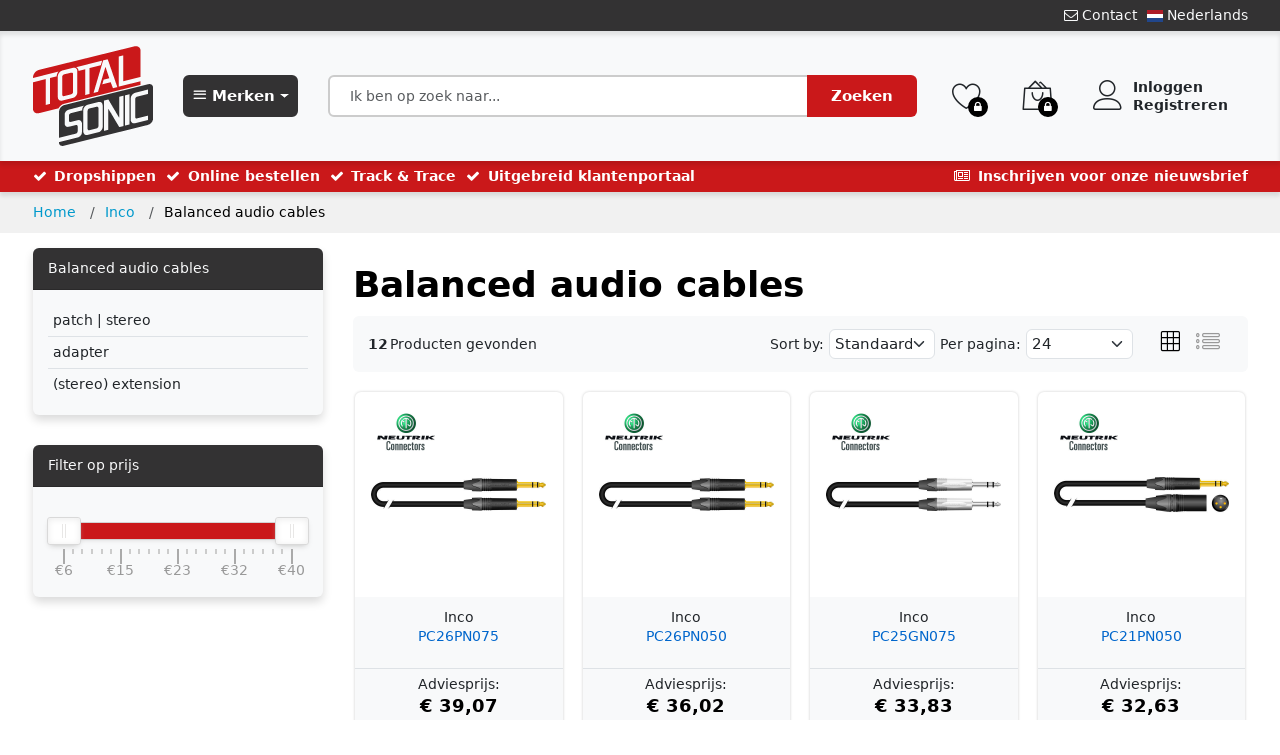

--- FILE ---
content_type: text/html; charset=UTF-8
request_url: https://totalsonic.nl/category/balanced-audio-cables/bnDLwZEd4eMx8aX
body_size: 32385
content:
<!DOCTYPE html>
<html class="h-100" lang="nl">
<head>
    <meta charset="utf-8">
    <meta http-equiv="X-UA-Compatible" content="IE=edge">
    <meta name="viewport" content="width=device-width, initial-scale=1.0">
    <meta name="description" content="">
    <meta name="author" content="">
    <meta name="csrf-token" content="91vvqcJRTg7pLy0JpvG0qenARybdYQN6OyMUMS4c">

    <meta property="og:title" content="Balanced audio cables | Total Sonic" />
    <meta property="og:description" content="" />
    <meta property="og:image" content="" />
    <meta property="og:url" content="https://totalsonic.nl/category/balanced-audio-cables/bnDLwZEd4eMx8aX" />
    <meta property="og:type" content="website" />

    <title>Balanced audio cables | Total Sonic</title>

            <link rel="shortcut icon" type="image/gif" href="https://totalsonic.nl/tenancy/assets/44761/favicon.ico"/>
    
    <link media="all" type="text/css" rel="stylesheet" href="https://totalsonic.nl/themes/default/fonts/Linearicons/Linearicons/Font/demo-files/demo.css">
    <link media="all" type="text/css" rel="stylesheet" href="https://totalsonic.nl/themes/default/plugins/lightGallery/css/lightgallery.min.css">
    <link media="all" type="text/css" rel="stylesheet" href="https://totalsonic.nl/themes/default/css/totalsonic_main.css?v1.20">

    <style>
        body {
            visibility: hidden;
        }
        .splide  {
            display:none;
        }
    </style>

    <script src="/livewire/livewire.js?id=90730a3b0e7144480175" data-turbo-eval="false" data-turbolinks-eval="false" ></script><script data-turbo-eval="false" data-turbolinks-eval="false" >window.livewire = new Livewire();window.Livewire = window.livewire;window.livewire_app_url = '';window.livewire_token = '91vvqcJRTg7pLy0JpvG0qenARybdYQN6OyMUMS4c';window.deferLoadingAlpine = function (callback) {window.addEventListener('livewire:load', function () {callback();});};let started = false;window.addEventListener('alpine:initializing', function () {if (! started) {window.livewire.start();started = true;}});document.addEventListener("DOMContentLoaded", function () {if (! started) {window.livewire.start();started = true;}});</script>

    <script>
        window.addEventListener('load', function() {
            document.body.style.visibility = 'visible';
            $('.splide ').show();
        });
    </script>

    
    <script src="https://totalsonic.nl/themes/default/js/main.js?v1.16"></script>
    <script src="https://totalsonic.nl/themes/default/js/jbox.js"></script>
    <script src="https://totalsonic.nl/themes/default/plugins/nouislider/wNumb.min.js"></script>
    <script src="https://totalsonic.nl/themes/default/plugins/nouislider/nouislider.min.js"></script>
    <script src="https://totalsonic.nl/themes/default/plugins/splide/splide.min.js"></script>
    <script src="https://totalsonic.nl/themes/default/plugins/splide/splide-extension-video.min.js"></script>

    <link media="all" type="text/css" rel="stylesheet" href="https://totalsonic.nl/themes/default/plugins/nouislider/nouislider.min.css">
    <link href="https://totalsonic.nl/themes/default/plugins/splide/splide.min.css " rel="stylesheet">
    <link href="https://totalsonic.nl/themes/default/plugins/splide/splide-extension-video.min.css " rel="stylesheet">

    <script src="https://www.google.com/recaptcha/api.js?hl=&render=6LfOPiYnAAAAANJvMNwO-2LYceW5mm38SeeTVTWq"></script>
        
            <script defer src="https://analytics.etslogistics.eu/script.js" data-website-id="fa211cd3-7c56-4b86-81bd-8f00ccc0126b"></script>
    
    <style >[wire\:loading], [wire\:loading\.delay], [wire\:loading\.inline-block], [wire\:loading\.inline], [wire\:loading\.block], [wire\:loading\.flex], [wire\:loading\.table], [wire\:loading\.grid], [wire\:loading\.inline-flex] {display: none;}[wire\:loading\.delay\.shortest], [wire\:loading\.delay\.shorter], [wire\:loading\.delay\.short], [wire\:loading\.delay\.long], [wire\:loading\.delay\.longer], [wire\:loading\.delay\.longest] {display:none;}[wire\:offline] {display: none;}[wire\:dirty]:not(textarea):not(input):not(select) {display: none;}input:-webkit-autofill, select:-webkit-autofill, textarea:-webkit-autofill {animation-duration: 50000s;animation-name: livewireautofill;}@keyframes livewireautofill { from {} }</style>
</head>

<body class="d-flex flex-column h-100">

	
    <div class="wrapper">

        <!-- Header -->
        <nav class="navbar navbar-expand-sm bg-dark text-light">
    <div class="container collapse navbar-collapse d-flex">
        <ul class="d-flex w-100 align-items-center justify-content-start m-0 p-0">
                    </ul>
        <ul class="d-flex w-100 align-items-center justify-content-end m-0 p-0">

            
            <li class="d-inline ms-3">
                <a href="https://totalsonic.nl/contact">
                    <i class="fa fa-envelope-o" aria-hidden="true"></i> Contact
                </a>
            </li>

            <li class="d-inline ms-3">
                <div class="ps-dropdown" style="z-index:1050;">
                    <span>
                        <img src="https://totalsonic.nl/storage/img/flags/nl.svg" title="Nederlands" alt="Nederlands" width="16"> Nederlands
                    </span>

                    <ul class="ps-dropdown-menu">
                                                    <li>
                                <a href="https://totalsonic.nl/lang/en">
                                    <img src="https://totalsonic.nl/storage/img/flags/us.svg" title="English" alt="English" width="16">
                                    <span>English</span>
                                </a>
                            </li>
                                                    <li>
                                <a href="https://totalsonic.nl/lang/nl">
                                    <img src="https://totalsonic.nl/storage/img/flags/nl.svg" title="Nederlands" alt="Nederlands" width="16">
                                    <span>Nederlands</span>
                                </a>
                            </li>
                                                    <li>
                                <a href="https://totalsonic.nl/lang/fr">
                                    <img src="https://totalsonic.nl/storage/img/flags/fr.svg" title="Francais" alt="Francais" width="16">
                                    <span>Francais</span>
                                </a>
                            </li>
                                                    <li>
                                <a href="https://totalsonic.nl/lang/de">
                                    <img src="https://totalsonic.nl/storage/img/flags/de.svg" title="Deutsch" alt="Deutsch" width="16">
                                    <span>Deutsch</span>
                                </a>
                            </li>
                                            </ul>
                </div>
            </li>
        </ul>
    </div>
</nav>
<header class="container-fluid header bg-light shadow-bottom-and-inner-shadow-top sticky-top p-0">
    <div class="container">
        <div class="row">
            <div class="col-md-auto">
                <a class="d-flex align-items-center justify-content-center" href="https://totalsonic.nl">
                                            <object id="logo" type="image/svg+xml" data="https://totalsonic.nl/tenancy/assets/44759/Logo.svg" height="100" style="transition: max-height 0.5s, max-width 0.5s; object-fit:contain; max-width:200px; max-height:100px; margin:15px 0 15px 0; pointer-events: none;"></object>
                                    </a>
            </div>
            <div class="col">
                <div class="row h-100 align-items-center">
                    <div class="col-auto mx-4">
                        <div class="dropdown dropdown-brands dropdown-hover">
    <a href="javascript:void(0)"
        class="dropdown-toggle btn btn-dark border-thick text-white fw-bold h-100 d-inline-flex align-items-center"
        role="button" data-toggle="dropdown" aria-haspopup="true" aria-expanded="false">
        <div>
            <span class="text-nowrap">
                <i class="icon-menu" style="font-weight:bold !important;"></i>
                <span class="d-none d-sm-inline" style="font-weight:bold !important;">
                    Merken
                <span>
            </span>
        </div>
        <div style="height:30px; width:1px;"></div>
    </a>
    <div class="dropdown-menu invisible opacity-0 shadow py-0">
        <div class="d-flex align-items-start justify-content-start">
            <div class="brands-container">

                <div class="arrows up text-white text-center d-flex align-items-center">
                    <div class="chevron chevron-up m-auto">
                        <i class="icon-chevron-up"></i>
                    </div>
                </div>

                <div class="brands" id="brandscontainer">
                    <div class="content px-2">

                                                                                    <a class="dropdown-item d-flex justify-content-between align-items-center brand"
                                    href="https://totalsonic.nl/category/ansmann/Bl4N2M92vNZJy0p"
                                    brand-id="2901">
                                    <span class="chevron-right">
                                                                                    <i class="icon-chevron-right d-none d-md-block"></i>
                                                                            </span>
                                    <span>Ansmann</span>
                                </a>
                                                            <a class="dropdown-item d-flex justify-content-between align-items-center brand"
                                    href="https://totalsonic.nl/category/decksaver/8jDrxmJzLQmLk9V"
                                    brand-id="2774">
                                    <span class="chevron-right">
                                                                                    <i class="icon-chevron-right d-none d-md-block"></i>
                                                                            </span>
                                    <span>Decksaver</span>
                                </a>
                                                            <a class="dropdown-item d-flex justify-content-between align-items-center brand"
                                    href="https://totalsonic.nl/category/electro-harmonix/rkVAqm2Knz6nb94"
                                    brand-id="4210">
                                    <span class="chevron-right">
                                                                                    <i class="icon-chevron-right d-none d-md-block"></i>
                                                                            </span>
                                    <span>Electro-Harmonix</span>
                                </a>
                                                            <a class="dropdown-item d-flex justify-content-between align-items-center brand"
                                    href="https://totalsonic.nl/category/harmony/Arx8gMjVjRMd0Gy"
                                    brand-id="2780">
                                    <span class="chevron-right">
                                                                                    <i class="icon-chevron-right d-none d-md-block"></i>
                                                                            </span>
                                    <span>Harmony</span>
                                </a>
                                                            <a class="dropdown-item d-flex justify-content-between align-items-center brand"
                                    href="https://totalsonic.nl/category/hartke/0VdEzmOw0jmglDW"
                                    brand-id="2909">
                                    <span class="chevron-right">
                                                                                    <i class="icon-chevron-right d-none d-md-block"></i>
                                                                            </span>
                                    <span>Hartke</span>
                                </a>
                                                            <a class="dropdown-item d-flex justify-content-between align-items-center brand"
                                    href="https://totalsonic.nl/category/hedd/39ozB6k2ylmNRxd"
                                    brand-id="3042">
                                    <span class="chevron-right">
                                                                                    <i class="icon-chevron-right d-none d-md-block"></i>
                                                                            </span>
                                    <span>Hedd</span>
                                </a>
                                                            <a class="dropdown-item d-flex justify-content-between align-items-center brand"
                                    href="https://totalsonic.nl/category/heritage/j0lGYZy3056EoWX"
                                    brand-id="2782">
                                    <span class="chevron-right">
                                                                                    <i class="icon-chevron-right d-none d-md-block"></i>
                                                                            </span>
                                    <span>Heritage Guitars</span>
                                </a>
                                                            <a class="dropdown-item d-flex justify-content-between align-items-center brand"
                                    href="https://totalsonic.nl/category/inco/8jDrxmJzOkmLk9V"
                                    brand-id="3230">
                                    <span class="chevron-right">
                                                                                    <i class="icon-chevron-right d-none d-md-block"></i>
                                                                            </span>
                                    <span>Inco</span>
                                </a>
                                                            <a class="dropdown-item d-flex justify-content-between align-items-center brand"
                                    href="https://totalsonic.nl/category/juan-salvador/j4bo36nVLR6lE9W"
                                    brand-id="2903">
                                    <span class="chevron-right">
                                                                                    <i class="icon-chevron-right d-none d-md-block"></i>
                                                                            </span>
                                    <span>Juan Salvador</span>
                                </a>
                                                            <a class="dropdown-item d-flex justify-content-between align-items-center brand"
                                    href="https://totalsonic.nl/category/kala/8WeN561RB9MJGAE"
                                    brand-id="2784">
                                    <span class="chevron-right">
                                                                                    <i class="icon-chevron-right d-none d-md-block"></i>
                                                                            </span>
                                    <span>Kala</span>
                                </a>
                                                            <a class="dropdown-item d-flex justify-content-between align-items-center brand"
                                    href="https://totalsonic.nl/category/kyser/bk3Ar6wObG6g7Xx"
                                    brand-id="2862">
                                    <span class="chevron-right">
                                                                                    <i class="icon-chevron-right d-none d-md-block"></i>
                                                                            </span>
                                    <span>Kyser</span>
                                </a>
                                                            <a class="dropdown-item d-flex justify-content-between align-items-center brand"
                                    href="https://totalsonic.nl/category/lee-oskar/l9dv2MKDQdZ0BV7"
                                    brand-id="3019">
                                    <span class="chevron-right">
                                                                                    <i class="icon-chevron-right d-none d-md-block"></i>
                                                                            </span>
                                    <span>Lee Oskar</span>
                                </a>
                                                            <a class="dropdown-item d-flex justify-content-between align-items-center brand"
                                    href="https://totalsonic.nl/category/michael-kelly/gYD8vZqdjVMoxbl"
                                    brand-id="2790">
                                    <span class="chevron-right">
                                                                            </span>
                                    <span>Michael Kelly</span>
                                </a>
                                                            <a class="dropdown-item d-flex justify-content-between align-items-center brand"
                                    href="https://totalsonic.nl/category/mono/owPlrZRXDw6WRGe"
                                    brand-id="2793">
                                    <span class="chevron-right">
                                                                                    <i class="icon-chevron-right d-none d-md-block"></i>
                                                                            </span>
                                    <span>MONO</span>
                                </a>
                                                            <a class="dropdown-item d-flex justify-content-between align-items-center brand"
                                    href="https://totalsonic.nl/category/montarbo/8jDrxmJzPxmLk9V"
                                    brand-id="2974">
                                    <span class="chevron-right">
                                                                                    <i class="icon-chevron-right d-none d-md-block"></i>
                                                                            </span>
                                    <span>Montarbo CA</span>
                                </a>
                                                            <a class="dropdown-item d-flex justify-content-between align-items-center brand"
                                    href="https://totalsonic.nl/category/rupert-neve-designs/5XG2n6aWDOZv8Qd"
                                    brand-id="2800">
                                    <span class="chevron-right">
                                                                                    <i class="icon-chevron-right d-none d-md-block"></i>
                                                                            </span>
                                    <span>Rupert Neve Designs</span>
                                </a>
                                                            <a class="dropdown-item d-flex justify-content-between align-items-center brand"
                                    href="https://totalsonic.nl/category/samson/k1zOxmrwWE6Gojl"
                                    brand-id="2866">
                                    <span class="chevron-right">
                                                                                    <i class="icon-chevron-right d-none d-md-block"></i>
                                                                            </span>
                                    <span>Samson</span>
                                </a>
                                                            <a class="dropdown-item d-flex justify-content-between align-items-center brand"
                                    href="https://totalsonic.nl/category/se-electronics/5jgpwMYq40MeVqP"
                                    brand-id="2869">
                                    <span class="chevron-right">
                                                                                    <i class="icon-chevron-right d-none d-md-block"></i>
                                                                            </span>
                                    <span>sE Electronics</span>
                                </a>
                                                            <a class="dropdown-item d-flex justify-content-between align-items-center brand"
                                    href="https://totalsonic.nl/category/seeburg-acoustic-line/owPlrZRXD16WRGe"
                                    brand-id="2805">
                                    <span class="chevron-right">
                                                                            </span>
                                    <span>Seeburg Acoustic Line</span>
                                </a>
                                                            <a class="dropdown-item d-flex justify-content-between align-items-center brand"
                                    href="https://totalsonic.nl/category/serato/2WzqEMDrYlmBY74"
                                    brand-id="2826">
                                    <span class="chevron-right">
                                                                                    <i class="icon-chevron-right d-none d-md-block"></i>
                                                                            </span>
                                    <span>Serato</span>
                                </a>
                                                            <a class="dropdown-item d-flex justify-content-between align-items-center brand"
                                    href="https://totalsonic.nl/category/spira-guitars/rkVAqm2KpO6nb94"
                                    brand-id="3954">
                                    <span class="chevron-right">
                                                                                    <i class="icon-chevron-right d-none d-md-block"></i>
                                                                            </span>
                                    <span>Spira Guitars</span>
                                </a>
                                                            <a class="dropdown-item d-flex justify-content-between align-items-center brand"
                                    href="https://totalsonic.nl/category/studiologic/bk3Ar6wOJj6g7Xx"
                                    brand-id="2918">
                                    <span class="chevron-right">
                                                                                    <i class="icon-chevron-right d-none d-md-block"></i>
                                                                            </span>
                                    <span>Studiologic</span>
                                </a>
                                                            <a class="dropdown-item d-flex justify-content-between align-items-center brand"
                                    href="https://totalsonic.nl/category/tandem/39ozB6kWrx6NRxd"
                                    brand-id="3886">
                                    <span class="chevron-right">
                                                                            </span>
                                    <span>Tandem</span>
                                </a>
                                                            <a class="dropdown-item d-flex justify-content-between align-items-center brand"
                                    href="https://totalsonic.nl/category/tanglewood/Bk9nE6XdXE6GJvj"
                                    brand-id="2829">
                                    <span class="chevron-right">
                                                                                    <i class="icon-chevron-right d-none d-md-block"></i>
                                                                            </span>
                                    <span>Tanglewood</span>
                                </a>
                                                            <a class="dropdown-item d-flex justify-content-between align-items-center brand"
                                    href="https://totalsonic.nl/category/teisco/x1lGXm3JEJZz5gp"
                                    brand-id="3213">
                                    <span class="chevron-right">
                                                                            </span>
                                    <span>Teisco</span>
                                </a>
                                                            <a class="dropdown-item d-flex justify-content-between align-items-center brand"
                                    href="https://totalsonic.nl/category/tombo/8WeN561Rx8MJGAE"
                                    brand-id="2840">
                                    <span class="chevron-right">
                                                                                    <i class="icon-chevron-right d-none d-md-block"></i>
                                                                            </span>
                                    <span>Tombo</span>
                                </a>
                                                            <a class="dropdown-item d-flex justify-content-between align-items-center brand"
                                    href="https://totalsonic.nl/category/ua/384K9M78ozZNbDw"
                                    brand-id="3875">
                                    <span class="chevron-right">
                                                                                    <i class="icon-chevron-right d-none d-md-block"></i>
                                                                            </span>
                                    <span>Universal Audio</span>
                                </a>
                                                            <a class="dropdown-item d-flex justify-content-between align-items-center brand"
                                    href="https://totalsonic.nl/category/udg/Bl4N2M92rEZJy0p"
                                    brand-id="2845">
                                    <span class="chevron-right">
                                                                                    <i class="icon-chevron-right d-none d-md-block"></i>
                                                                            </span>
                                    <span>UDG Gear</span>
                                </a>
                                                            <a class="dropdown-item d-flex justify-content-between align-items-center brand"
                                    href="https://totalsonic.nl/category/wolfmix/39ozB6kWEP6NRxd"
                                    brand-id="4086">
                                    <span class="chevron-right">
                                                                            </span>
                                    <span>Wolfmix</span>
                                </a>
                                                                        </div>
                </div>

                <div class="arrows down text-white text-center d-flex align-items-center">
                    <div class="chevron chevron-down m-auto">
                        <i class="icon-chevron-down"></i>
                    </div>
                </div>

            </div>

                                                <div class="categories pb-3 bg-dark" brand-id="2901">
                        <div class="dropdown-header">Ansmann categories</div>
                        <div>
                                                            <a class="dropdown-item"
                                    href="https://totalsonic.nl/category/rechargable-batteries/gYD8vZqdJ4Moxbl">Rechargable batteries</a>
                                                            <a class="dropdown-item"
                                    href="https://totalsonic.nl/category/battery-chargers-testers/gYD8vZqdA4Moxbl">Battery chargers &amp; testers</a>
                                                            <a class="dropdown-item"
                                    href="https://totalsonic.nl/category/regular-batteries/NLB4EZ5JjrmQxO9">Regular batteries</a>
                                                            <a class="dropdown-item"
                                    href="https://totalsonic.nl/category/special-batteries/5XG2n6aWQ0Zv8Qd">Special batteries</a>
                                                            <a class="dropdown-item"
                                    href="https://totalsonic.nl/category/mobile-lights/KevkJ6NxeKZVrWQ">Mobile lights</a>
                                                            <a class="dropdown-item"
                                    href="https://totalsonic.nl/category/power-supplies/Bl4N2M92ANZJy0p">Power Supplies</a>
                                                    </div>
                    </div>
                                                                <div class="categories pb-3 bg-dark" brand-id="2774">
                        <div class="dropdown-header">Decksaver categories</div>
                        <div>
                                                            <a class="dropdown-item"
                                    href="https://totalsonic.nl/category/cdj-xdj-covers/owPlrZRXWJ6WRGe">CDJ Covers</a>
                                                            <a class="dropdown-item"
                                    href="https://totalsonic.nl/category/DJ-controller-covers/j4bo36nVlN6lE9W">DJ Controller Covers</a>
                                                            <a class="dropdown-item"
                                    href="https://totalsonic.nl/category/mixer-covers/384K9M7l7zZNbDw">DJ Mixer Covers</a>
                                                            <a class="dropdown-item"
                                    href="https://totalsonic.nl/category/dj-effect-unit-covers/n5gAxMo2E96XoGD">DJ Effect Unit covers</a>
                                                            <a class="dropdown-item"
                                    href="https://totalsonic.nl/category/turntable-covers/ovk15mvGdJ6LR8E">Turntable Covers</a>
                                                            <a class="dropdown-item"
                                    href="https://totalsonic.nl/category/producer-controller-covers/rkVAqm2KjD6nb94">Producer Controller covers</a>
                                                            <a class="dropdown-item"
                                    href="https://totalsonic.nl/category/interface-covers/5KajomdeLa607lV">Interface Covers</a>
                                                            <a class="dropdown-item"
                                    href="https://totalsonic.nl/category/midi-keyboard-covers/5Kajomd93k607lV">Midi Keyboard covers</a>
                                                            <a class="dropdown-item"
                                    href="https://totalsonic.nl/category/synthesizer-covers/x1lGXm3Jx9Zz5gp">Synthesizer Covers</a>
                                                            <a class="dropdown-item"
                                    href="https://totalsonic.nl/category/groovebox-covers/rkVAqm2pxOMnb94">Groovebox Covers</a>
                                                            <a class="dropdown-item"
                                    href="https://totalsonic.nl/category/Drum-Sample-Pad-covers/j4bo36nV406lE9W">Drum Sample Pad covers</a>
                                                            <a class="dropdown-item"
                                    href="https://totalsonic.nl/category/producer-effects-unit-covers/4b3PEZ8P1dZkLpX">Producer Effects Unit Covers</a>
                                                            <a class="dropdown-item"
                                    href="https://totalsonic.nl/category/effect-covers/0VdEzmOwYemglDW">Guitar Pedal &amp; Amp Modeller Covers</a>
                                                            <a class="dropdown-item"
                                    href="https://totalsonic.nl/category/daw-mix-control-cover/3W2XpmWaoBMgo9v">DAW Mix &amp; Control Covers</a>
                                                            <a class="dropdown-item"
                                    href="https://totalsonic.nl/category/podcasting-video/0VdEzmOLzj6glDW">Podcasting &amp; Video covers</a>
                                                            <a class="dropdown-item"
                                    href="https://totalsonic.nl/category/streaming-creator-covers/KevkJ6NNKK6VrWQ">Streaming &amp; Creator Covers</a>
                                                            <a class="dropdown-item"
                                    href="https://totalsonic.nl/category/pro-covers/owPlrZRXWX6WRGe">Pro Live Mixing Desk Covers</a>
                                                            <a class="dropdown-item"
                                    href="https://totalsonic.nl/category/light-controller-covers/39ozB6kWAP6NRxd">Light Controller Covers</a>
                                                    </div>
                    </div>
                                                                <div class="categories pb-3 bg-dark" brand-id="4210">
                        <div class="dropdown-header">Electro-Harmonix categories</div>
                        <div>
                                                            <a class="dropdown-item"
                                    href="https://totalsonic.nl/category/hardware-plugin-interfaces/j4bo36nYGemlE9W">Hardware Plugin Interfaces</a>
                                                            <a class="dropdown-item"
                                    href="https://totalsonic.nl/category/big-muff-pi-series/x05dl6xbjXZ2n1p">Big Muff Pi Series</a>
                                                            <a class="dropdown-item"
                                    href="https://totalsonic.nl/category/pico-series/5Kajomd9Yw607lV">Pico Series</a>
                                                            <a class="dropdown-item"
                                    href="https://totalsonic.nl/category/nano-series/n5gAxMo29z6XoGD">Nano Series</a>
                                                            <a class="dropdown-item"
                                    href="https://totalsonic.nl/category/bass-series/x1lGXm3p4e6z5gp">Bass Series</a>
                                                            <a class="dropdown-item"
                                    href="https://totalsonic.nl/category/deluxe-series/4b3PEZ8PqQZkLpX">Deluxe Series</a>
                                                            <a class="dropdown-item"
                                    href="https://totalsonic.nl/category/9-series/ovk15mv1zvZLR8E">9-series</a>
                                                            <a class="dropdown-item"
                                    href="https://totalsonic.nl/category/overdrive-distortion-fuzz-pedals/k1zOxmrK4R6Gojl">Overdrive-Distortion-Fuzz</a>
                                                            <a class="dropdown-item"
                                    href="https://totalsonic.nl/category/delay-looper-reverb-pedals/0NG5ampQqd6j7KB">Delay-Looper-Reverb</a>
                                                            <a class="dropdown-item"
                                    href="https://totalsonic.nl/category/modulation-pedals/DnolRMQG2DmKaz4">Modulation-Synthesis-Pitch</a>
                                                            <a class="dropdown-item"
                                    href="https://totalsonic.nl/category/swell-wah-filter-pedals/bk3Ar6wGEq6g7Xx">Swell-Wah-Filter-Sustain</a>
                                                            <a class="dropdown-item"
                                    href="https://totalsonic.nl/category/amp-gate-noise/LbGoD6eYa46Vnqj">Amp-Boost-Volume-Gate</a>
                                                            <a class="dropdown-item"
                                    href="https://totalsonic.nl/category/control-switch-tune/5jgpwMYdkq6eVqP">Control-Switch-Tune</a>
                                                            <a class="dropdown-item"
                                    href="https://totalsonic.nl/category/vocal/2WzqEMDobo6BY74">Vocal</a>
                                                            <a class="dropdown-item"
                                    href="https://totalsonic.nl/category/power-supplies/D9bjym4zJbMzqLY">Power Supplies</a>
                                                    </div>
                    </div>
                                                                <div class="categories pb-3 bg-dark" brand-id="2780">
                        <div class="dropdown-header">Harmony categories</div>
                        <div>
                                                            <a class="dropdown-item"
                                    href="https://totalsonic.nl/category/electric-guitar-standard/KevkJ6NxbnZVrWQ">Standard Series Electric Guitars</a>
                                                            <a class="dropdown-item"
                                    href="https://totalsonic.nl/category/guitar-amps/5rO9z6047z6NbdA">Guitar Amps</a>
                                                            <a class="dropdown-item"
                                    href="https://totalsonic.nl/category/accessories/j4bo36nVB06lE9W">Accessories</a>
                                                            <a class="dropdown-item"
                                    href="https://totalsonic.nl/category/factory-special-guitars/kJdYOMz2YdM3rxW">Factory Special Guitars</a>
                                                    </div>
                    </div>
                                                                <div class="categories pb-3 bg-dark" brand-id="2909">
                        <div class="dropdown-header">Hartke categories</div>
                        <div>
                                                            <a class="dropdown-item"
                                    href="https://totalsonic.nl/category/hd-serie-bass-combos/3W2XpmWKP9mgo9v">HD Serie Bass Combos</a>
                                                            <a class="dropdown-item"
                                    href="https://totalsonic.nl/category/strings-accessories/X3EQ1ZLjAl6v7b9">Strings &amp; Accessories</a>
                                                    </div>
                    </div>
                                                                <div class="categories pb-3 bg-dark" brand-id="3042">
                        <div class="dropdown-header">Hedd categories</div>
                        <div>
                                                            <a class="dropdown-item"
                                    href="https://totalsonic.nl/category/MK2-studio-monitors/5XG2n6aWPVZv8Qd">Type MK2 DSP studio monitors</a>
                                                            <a class="dropdown-item"
                                    href="https://totalsonic.nl/category/a-core/goW8wZVJbjZl7G3">Type A-Core Analog Studio Monitors</a>
                                                            <a class="dropdown-item"
                                    href="https://totalsonic.nl/category/bass-subwoofers/0V4Kd6bYEdm7OWy">BASS Subwoofers</a>
                                                            <a class="dropdown-item"
                                    href="https://totalsonic.nl/category/mounting/l9dv2MKgDGM0BV7">Mounting</a>
                                                            <a class="dropdown-item"
                                    href="https://totalsonic.nl/category/heddphone/Arx8gMjXX7md0Gy">HEDDphone</a>
                                                    </div>
                    </div>
                                                                <div class="categories pb-3 bg-dark" brand-id="2782">
                        <div class="dropdown-header">Heritage Guitars categories</div>
                        <div>
                                                            <a class="dropdown-item"
                                    href="https://totalsonic.nl/category/standard-ii-collection/dbDA5MBpRRmWpvl">Standard II Collection</a>
                                                            <a class="dropdown-item"
                                    href="https://totalsonic.nl/category/standard-specials/aB0PGMGjvl6lOE3">Standard Factory Specials</a>
                                                            <a class="dropdown-item"
                                    href="https://totalsonic.nl/category/custom-shop-core-collection/384K9M78kjZNbDw">Custom Shop Core Collection</a>
                                                            <a class="dropdown-item"
                                    href="https://totalsonic.nl/category/limited-factory-specials/dbDA5MBpdlmWpvl">Custom Shop Factory Specials</a>
                                                            <a class="dropdown-item"
                                    href="https://totalsonic.nl/category/standard-collection/Bk9nE6X9o0MGJvj">Standard Collection</a>
                                                            <a class="dropdown-item"
                                    href="https://totalsonic.nl/category/cases/gYD8vZqdaXMoxbl">Accessories</a>
                                                    </div>
                    </div>
                                                                <div class="categories pb-3 bg-dark" brand-id="3230">
                        <div class="dropdown-header">Inco categories</div>
                        <div>
                                                            <a class="dropdown-item"
                                    href="https://totalsonic.nl/category/unbalanced-audio-cables/384K9M7lE7ZNbDw">Unbalanced audio cables</a>
                                                            <a class="dropdown-item"
                                    href="https://totalsonic.nl/category/balanced-audio-cables/bnDLwZEd4eMx8aX">Balanced audio cables</a>
                                                            <a class="dropdown-item"
                                    href="https://totalsonic.nl/category/reeled-cables/0NG5ampg2GZj7KB">Reeled cables</a>
                                                            <a class="dropdown-item"
                                    href="https://totalsonic.nl/category/dmx-aes-ebu-cables/2WzqEMDrDxmBY74">DMX | AES-EBU cables</a>
                                                            <a class="dropdown-item"
                                    href="https://totalsonic.nl/category/instrument-cables/bnDLwZEdAeMx8aX">Instrument cables</a>
                                                            <a class="dropdown-item"
                                    href="https://totalsonic.nl/category/microphone-cables/kJdYOMznprM3rxW">Microphone cables</a>
                                                            <a class="dropdown-item"
                                    href="https://totalsonic.nl/category/speaker-cables/gYD8vZqd2vMoxbl">Speaker cables</a>
                                                            <a class="dropdown-item"
                                    href="https://totalsonic.nl/category/midi-cables/5Kajomdel4607lV">MIDI cables</a>
                                                    </div>
                    </div>
                                                                <div class="categories pb-3 bg-dark" brand-id="2903">
                        <div class="dropdown-header">Juan Salvador categories</div>
                        <div>
                                                            <a class="dropdown-item"
                                    href="https://totalsonic.nl/category/classic-serie-spruce/D9bjym4lkPmzqLY">Classical Spruce Top</a>
                                                            <a class="dropdown-item"
                                    href="https://totalsonic.nl/category/classic-serie-cedar/ovk15mvGJn6LR8E">Classical Cedar Top</a>
                                                            <a class="dropdown-item"
                                    href="https://totalsonic.nl/category/classic-serie-thin-body/5jgpwMYqP1MeVqP">Classical Thin body</a>
                                                            <a class="dropdown-item"
                                    href="https://totalsonic.nl/category/flamenco/0V4Kd6b9Yzm7OWy">Flamenco All Solid</a>
                                                    </div>
                    </div>
                                                                <div class="categories pb-3 bg-dark" brand-id="2784">
                        <div class="dropdown-header">Kala categories</div>
                        <div>
                                                            <a class="dropdown-item"
                                    href="https://totalsonic.nl/category/amps/Arx8gMjVJeMd0Gy">Amps</a>
                                                            <a class="dropdown-item"
                                    href="https://totalsonic.nl/category/artist-signature/Arx8gMjV9NMd0Gy">Artist Signature</a>
                                                            <a class="dropdown-item"
                                    href="https://totalsonic.nl/category/bamboo/8jDrxmJzAVmLk9V">Bamboo</a>
                                                            <a class="dropdown-item"
                                    href="https://totalsonic.nl/category/cajon/kJdYOMznkWM3rxW">Cajón</a>
                                                            <a class="dropdown-item"
                                    href="https://totalsonic.nl/category/contour-series/LbGoD6eYqa6Vnqj">Contour Series</a>
                                                            <a class="dropdown-item"
                                    href="https://totalsonic.nl/category/ebony/384K9M7lQrZNbDw">Ebony</a>
                                                            <a class="dropdown-item"
                                    href="https://totalsonic.nl/category/ka-15-series/2WzqEMDr7BmBY74">KA-15 Series</a>
                                                            <a class="dropdown-item"
                                    href="https://totalsonic.nl/category/learn-to-play/bnDLwZEdGqMx8aX">Learn to Play</a>
                                                            <a class="dropdown-item"
                                    href="https://totalsonic.nl/category/makala/3W2XpmWKDwmgo9v">Makala®</a>
                                                            <a class="dropdown-item"
                                    href="https://totalsonic.nl/category/pacific-walnut/j0lGYZy3gD6EoWX">Pacific Walnut</a>
                                                            <a class="dropdown-item"
                                    href="https://totalsonic.nl/category/premier-exotics/KwYeVZlGnkMq1NW">Premier Exotics</a>
                                                            <a class="dropdown-item"
                                    href="https://totalsonic.nl/category/mahogany/Bk9nE6Xd0V6GJvj">Mahogany</a>
                                                            <a class="dropdown-item"
                                    href="https://totalsonic.nl/category/novelty/5rO9z604V46NbdA">Novelty</a>
                                                            <a class="dropdown-item"
                                    href="https://totalsonic.nl/category/revelator-night-owl/x05dl6xb2EZ2n1p">Revelator® Night Owl</a>
                                                            <a class="dropdown-item"
                                    href="https://totalsonic.nl/category/solid-top/XV7PgmPxAwmj4ne">Solid Top</a>
                                                            <a class="dropdown-item"
                                    href="https://totalsonic.nl/category/solid-body/0V4Kd6b9oQm7OWy">Solid body</a>
                                                            <a class="dropdown-item"
                                    href="https://totalsonic.nl/category/solid-wood/8WeN561RVYMJGAE">Solid Wood</a>
                                                            <a class="dropdown-item"
                                    href="https://totalsonic.nl/category/sparkle-ukelele/5rO9z60wpzmNbdA">Sparkle Ukelele</a>
                                                            <a class="dropdown-item"
                                    href="https://totalsonic.nl/category/super-tenors/O8Vj5mApADZdNLb">Super Tenors</a>
                                                            <a class="dropdown-item"
                                    href="https://totalsonic.nl/category/surf-series/3W2XpmWKy9mgo9v">Surf Series</a>
                                                            <a class="dropdown-item"
                                    href="https://totalsonic.nl/category/the-waterman/Arx8gMjXNRmd0Gy">The Waterman®</a>
                                                            <a class="dropdown-item"
                                    href="https://totalsonic.nl/category/ubass/DnolRMQjLAZKaz4">U•BASS®</a>
                                                            <a class="dropdown-item"
                                    href="https://totalsonic.nl/category/voyage-collection/5jgpwMYdq06eVqP">Voyage Collection</a>
                                                            <a class="dropdown-item"
                                    href="https://totalsonic.nl/category/archtop-line/k1zOxmrKEd6Gojl">Archtop Line</a>
                                                    </div>
                    </div>
                                                                <div class="categories pb-3 bg-dark" brand-id="2862">
                        <div class="dropdown-header">Kyser categories</div>
                        <div>
                                                            <a class="dropdown-item"
                                    href="https://totalsonic.nl/category/quick-change-electric-capos/5jgpwMYqDqMeVqP">QUICK-CHANGE® Electric Capos</a>
                                                            <a class="dropdown-item"
                                    href="https://totalsonic.nl/category/quick-change-acoustic-capos/l9dv2MKDoGZ0BV7">QUICK-CHANGE® Acoustic Capos</a>
                                                            <a class="dropdown-item"
                                    href="https://totalsonic.nl/category/quick-change-classic-capos/Bk9nE6XdYq6GJvj">QUICK-CHANGE® Classic Capos</a>
                                                            <a class="dropdown-item"
                                    href="https://totalsonic.nl/category/pro/AM-Aluminium-Capos/384K9M7lj9ZNbDw">PRO/AM Aluminium Capos</a>
                                                            <a class="dropdown-item"
                                    href="https://totalsonic.nl/category/care-products/LbGoD6eqo46Vnqj">GUITAR CARE PRODUCTS</a>
                                                            <a class="dropdown-item"
                                    href="https://totalsonic.nl/category/guitar-straps/goW8wZVpL26l7G3">GUITAR STRAPS</a>
                                                            <a class="dropdown-item"
                                    href="https://totalsonic.nl/category/guitar-strings/x05dl6x28XZ2n1p">GUITAR STRINGS</a>
                                                    </div>
                    </div>
                                                                <div class="categories pb-3 bg-dark" brand-id="3019">
                        <div class="dropdown-header">Lee Oskar categories</div>
                        <div>
                                                            <a class="dropdown-item"
                                    href="https://totalsonic.nl/category/major-diatonic-harmonicas/x05dl6x2vDZ2n1p">Major diatonic harmonicas</a>
                                                            <a class="dropdown-item"
                                    href="https://totalsonic.nl/category/melody-maker-harmonicas/LbGoD6eqBK6Vnqj">Melody maker harmonicas</a>
                                                            <a class="dropdown-item"
                                    href="https://totalsonic.nl/category/harmonic-minor-harmonicas/k1zOxmrwzd6Gojl">Harmonic minor harmonicas</a>
                                                            <a class="dropdown-item"
                                    href="https://totalsonic.nl/category/natural-minor-harmonicas/2WzqEMDr2BmBY74">Natural minor harmonicas</a>
                                                            <a class="dropdown-item"
                                    href="https://totalsonic.nl/category/accessories/0NG5ampg5eZj7KB">Accessories</a>
                                                            <a class="dropdown-item"
                                    href="https://totalsonic.nl/category/major-diatonic-reed-plates/XV7PgmPxrwmj4ne">Major diatonic reed plates</a>
                                                            <a class="dropdown-item"
                                    href="https://totalsonic.nl/category/melody-maker-reed-plates/5jgpwMYqB1MeVqP">Melody maker reed plates</a>
                                                            <a class="dropdown-item"
                                    href="https://totalsonic.nl/category/harmonic-minor-reed-plates/X3EQ1ZLjwl6v7b9">Harmonic minor reed plates</a>
                                                            <a class="dropdown-item"
                                    href="https://totalsonic.nl/category/natural-minor-reed-plates/O8Vj5mApNDZdNLb">Natural minor reed plates</a>
                                                    </div>
                    </div>
                                                                                            <div class="categories pb-3 bg-dark" brand-id="2793">
                        <div class="dropdown-header">MONO categories</div>
                        <div>
                                                            <a class="dropdown-item"
                                    href="https://totalsonic.nl/category/m80-sleeve/5XG2n6aWNjZv8Qd">Sleeve™</a>
                                                            <a class="dropdown-item"
                                    href="https://totalsonic.nl/category/sleeve-20/ovk15mv1aJZLR8E">Sleeve™ 2.0</a>
                                                            <a class="dropdown-item"
                                    href="https://totalsonic.nl/category/m80-stealth/LbGoD6eq346Vnqj">Stealth™</a>
                                                            <a class="dropdown-item"
                                    href="https://totalsonic.nl/category/original-m80/4b3PEZ8PgKZkLpX">Original M80</a>
                                                            <a class="dropdown-item"
                                    href="https://totalsonic.nl/category/m80-vertigo/Bl4N2M92XvZJy0p">Vertigo™</a>
                                                            <a class="dropdown-item"
                                    href="https://totalsonic.nl/category/m80-pedalboard/goW8wZVpV26l7G3">Pedalboards &amp; Accessory cases</a>
                                                            <a class="dropdown-item"
                                    href="https://totalsonic.nl/category/m80-guitar-straps/kJdYOMznAgM3rxW">Guitar Straps</a>
                                                            <a class="dropdown-item"
                                    href="https://totalsonic.nl/category/efx-dj-equipment-cases-gigbags/384K9M7lL9ZNbDw">Backpack &amp; Bags</a>
                                                            <a class="dropdown-item"
                                    href="https://totalsonic.nl/category/cvl-off-stage/O8Vj5mApV0ZdNLb">Civilian</a>
                                                            <a class="dropdown-item"
                                    href="https://totalsonic.nl/category/accessories/NLB4EZ5J7jmQxO9">Accessories</a>
                                                    </div>
                    </div>
                                                                <div class="categories pb-3 bg-dark" brand-id="2974">
                        <div class="dropdown-header">Montarbo CA categories</div>
                        <div>
                                                            <a class="dropdown-item"
                                    href="https://totalsonic.nl/category/desktop-microphones/rkVAqm2pXzMnb94">Desktop Microphones</a>
                                                            <a class="dropdown-item"
                                    href="https://totalsonic.nl/category/matrix-paging-systems/KwYeVZlGwBMq1NW">Matrix &amp; Paging Systems</a>
                                                            <a class="dropdown-item"
                                    href="https://totalsonic.nl/category/mixer-amplifier-with-audio-source/n5gAxMorxz6XoGD">Mixer Amplifier With Audio Source</a>
                                                            <a class="dropdown-item"
                                    href="https://totalsonic.nl/category/mixer-pre-amplifier/4b3PEZ8lVQZkLpX">Mixer &amp; Pre-amplifier</a>
                                                            <a class="dropdown-item"
                                    href="https://totalsonic.nl/category/mixer-amplifier/pV0vKZg43Rmnwd4">Mixer Amplifier</a>
                                                            <a class="dropdown-item"
                                    href="https://totalsonic.nl/category/power-amplifier/5jgpwMYq9qMeVqP">Power Amplifier</a>
                                                            <a class="dropdown-item"
                                    href="https://totalsonic.nl/category/sound-processors/0NG5ampgrdZj7KB">Sound Processors</a>
                                                            <a class="dropdown-item"
                                    href="https://totalsonic.nl/category/active-ceiling-speaker/5Kajomde2w607lV">Active Ceiling Speaker</a>
                                                            <a class="dropdown-item"
                                    href="https://totalsonic.nl/category/ceiling-speaker/X3EQ1ZLj3L6v7b9">Ceiling Speaker</a>
                                                            <a class="dropdown-item"
                                    href="https://totalsonic.nl/category/wall-mount-speaker/DnolRMQjwDZKaz4">Wall Mount Speaker</a>
                                                            <a class="dropdown-item"
                                    href="https://totalsonic.nl/category/outdoor-waterproof-projection-speaker/l9dv2MKDdnZ0BV7">Outdoor Waterproof Projection Speaker</a>
                                                            <a class="dropdown-item"
                                    href="https://totalsonic.nl/category/outdoor-waterproof-horn-speaker/k1zOxmrweR6Gojl">Outdoor Waterproof Horn Speaker</a>
                                                            <a class="dropdown-item"
                                    href="https://totalsonic.nl/category/outdoor-garden-speaker/x05dl6x2yXZ2n1p">Outdoor Garden Speaker</a>
                                                    </div>
                    </div>
                                                                <div class="categories pb-3 bg-dark" brand-id="2800">
                        <div class="dropdown-header">Rupert Neve Designs categories</div>
                        <div>
                                                            <a class="dropdown-item"
                                    href="https://totalsonic.nl/category/5088-discrete-analog-mixer/Bl4N2M92jEZJy0p">5088 High Voltage Discrete Analog Mixer</a>
                                                            <a class="dropdown-item"
                                    href="https://totalsonic.nl/category/summing-mixers/owPlrZRXdO6WRGe">Summing mixers</a>
                                                            <a class="dropdown-item"
                                    href="https://totalsonic.nl/category/Digital-Dante%20Converters/Bl4N2M92YJZJy0p">Digital &amp; Dante Converters</a>
                                                            <a class="dropdown-item"
                                    href="https://totalsonic.nl/category/mic-preamps-channel-strip/0NG5ampgLyZj7KB">Mic Preamps &amp; Channel strips</a>
                                                            <a class="dropdown-item"
                                    href="https://totalsonic.nl/category/dynamic-processing/KwYeVZl3kEMq1NW">Dynamic Processing</a>
                                                            <a class="dropdown-item"
                                    href="https://totalsonic.nl/category/rn-series/x05dl6x2LEZ2n1p">Direct Injection Boxes</a>
                                                            <a class="dropdown-item"
                                    href="https://totalsonic.nl/category/monitoring/8WeN561OJLZJGAE">Monitoring</a>
                                                            <a class="dropdown-item"
                                    href="https://totalsonic.nl/category/portico-500-series/DnolRMQj9JZKaz4">Portico 500-series</a>
                                                            <a class="dropdown-item"
                                    href="https://totalsonic.nl/category/accessoires/gYD8vZqdjbMoxbl">Accessoires</a>
                                                            <a class="dropdown-item"
                                    href="https://totalsonic.nl/category/merchandise/bnDLwZEdoqMx8aX">Merchandise</a>
                                                            <a class="dropdown-item"
                                    href="https://totalsonic.nl/category/live-sound/j0lGYZyDqQMEoWX">LIVE Sound</a>
                                                    </div>
                    </div>
                                                                <div class="categories pb-3 bg-dark" brand-id="2866">
                        <div class="dropdown-header">Samson categories</div>
                        <div>
                                                            <a class="dropdown-item"
                                    href="https://totalsonic.nl/category/usb/Bk9nE6XdR06GJvj">USB Microphones</a>
                                                            <a class="dropdown-item"
                                    href="https://totalsonic.nl/category/microphones/XV7PgmPxPrmj4ne">Microphones</a>
                                                            <a class="dropdown-item"
                                    href="https://totalsonic.nl/category/microphone-accessories/Bl4N2M924vZJy0p">Microphone accessories</a>
                                                            <a class="dropdown-item"
                                    href="https://totalsonic.nl/category/wireless-systems/KwYeVZlGeEMq1NW">Wireless systems</a>
                                                            <a class="dropdown-item"
                                    href="https://totalsonic.nl/category/expedition-portable-pa/8jDrxmJzgVmLk9V">Portable PA</a>
                                                            <a class="dropdown-item"
                                    href="https://totalsonic.nl/category/loudspeakers/Bl4N2M924GZJy0p">Loudspeakers</a>
                                                            <a class="dropdown-item"
                                    href="https://totalsonic.nl/category/monitors/X3EQ1ZLjd26v7b9">Monitors</a>
                                                            <a class="dropdown-item"
                                    href="https://totalsonic.nl/category/headphones/D9bjym4lpDmzqLY">Headphones</a>
                                                            <a class="dropdown-item"
                                    href="https://totalsonic.nl/category/stands/j4bo36nVb06lE9W">Monitor Stand</a>
                                                    </div>
                    </div>
                                                                <div class="categories pb-3 bg-dark" brand-id="2869">
                        <div class="dropdown-header">sE Electronics categories</div>
                        <div>
                                                            <a class="dropdown-item"
                                    href="https://totalsonic.nl/category/reflexion-filters/Arx8gMjVPNMd0Gy">Reflexion Filter Series</a>
                                                            <a class="dropdown-item"
                                    href="https://totalsonic.nl/category/dynamic-vocal-microphones/5jgpwMYdd06eVqP">Dynamic Vocal Microphones</a>
                                                            <a class="dropdown-item"
                                    href="https://totalsonic.nl/category/wireless-microphone-capsule/LbGoD6eYYa6Vnqj">Wireless Capsules for Shure® &amp; Sennheiser®</a>
                                                            <a class="dropdown-item"
                                    href="https://totalsonic.nl/category/dynamic-instrument-microphone/2WzqEMDool6BY74">Dynamic Instrument Microphone</a>
                                                            <a class="dropdown-item"
                                    href="https://totalsonic.nl/category/dynamic-studio-microphone/O8Vj5mAjjw6dNLb">Dynamic Studio Microphone</a>
                                                            <a class="dropdown-item"
                                    href="https://totalsonic.nl/category/large-diaphragm/5XG2n6aWOjZv8Qd">Large-Diaphragm</a>
                                                            <a class="dropdown-item"
                                    href="https://totalsonic.nl/category/small-diaphragm/Bl4N2M92YvZJy0p">Small-Diaphragm</a>
                                                            <a class="dropdown-item"
                                    href="https://totalsonic.nl/category/tube-microphone/384K9M7882ZNbDw">Tube Microphone</a>
                                                            <a class="dropdown-item"
                                    href="https://totalsonic.nl/category/ribbon/Bk9nE6XdnE6GJvj">Ribbon Microphone</a>
                                                            <a class="dropdown-item"
                                    href="https://totalsonic.nl/category/serupert-neve-signature-series/Bk9nE6X99EMGJvj">sE/Rupert Neve Signature Series</a>
                                                            <a class="dropdown-item"
                                    href="https://totalsonic.nl/category/drums/D9bjym4lpbmzqLY">Drum Microphones</a>
                                                            <a class="dropdown-item"
                                    href="https://totalsonic.nl/category/bl8/0NG5ampQgy6j7KB">Boundary Microphone</a>
                                                            <a class="dropdown-item"
                                    href="https://totalsonic.nl/category/neom-usb/0VdEzmOwVbmglDW">USB Microphone</a>
                                                            <a class="dropdown-item"
                                    href="https://totalsonic.nl/category/bundles/0VdEzmOwO8mglDW">Bundles</a>
                                                            <a class="dropdown-item"
                                    href="https://totalsonic.nl/category/inline-mic-preamps-di/XV7PgmPKKjZj4ne">Inline Mic Preamps &amp; DI</a>
                                                            <a class="dropdown-item"
                                    href="https://totalsonic.nl/category/accessories/0V4Kd6bY2jm7OWy">Accessories</a>
                                                            <a class="dropdown-item"
                                    href="https://totalsonic.nl/category/25th-anniversary/j0lGYZyDr1MEoWX">25th Anniversary</a>
                                                            <a class="dropdown-item"
                                    href="https://totalsonic.nl/category/gold-nickel-v7-mics-and-capsules/KwYeVZl3NBMq1NW">Gold &amp; Nickel V7 Mics and Capsules</a>
                                                    </div>
                    </div>
                                                                                            <div class="categories pb-3 bg-dark" brand-id="2826">
                        <div class="dropdown-header">Serato categories</div>
                        <div>
                                                            <a class="dropdown-item"
                                    href="https://totalsonic.nl/category/control-vinyl/O8Vj5mApYwZdNLb">Control Vinyl</a>
                                                            <a class="dropdown-item"
                                    href="https://totalsonic.nl/category/accessories/2WzqEMDrPemBY74">Accessories</a>
                                                            <a class="dropdown-item"
                                    href="https://totalsonic.nl/category/software/Arx8gMjVGeMd0Gy">Software</a>
                                                            <a class="dropdown-item"
                                    href="https://totalsonic.nl/category/dj-kits/j0lGYZy3eQ6EoWX">DJ Kits</a>
                                                            <a class="dropdown-item"
                                    href="https://totalsonic.nl/category/control-cd/5XG2n6aWv0Zv8Qd">Control CD</a>
                                                            <a class="dropdown-item"
                                    href="https://totalsonic.nl/category/apparel/goW8wZVpBj6l7G3">Apparel</a>
                                                    </div>
                    </div>
                                                                <div class="categories pb-3 bg-dark" brand-id="3954">
                        <div class="dropdown-header">Spira Guitars categories</div>
                        <div>
                                                            <a class="dropdown-item"
                                    href="https://totalsonic.nl/category/electric-bass/5XG2n6aaVj6v8Qd">Bass series</a>
                                                            <a class="dropdown-item"
                                    href="https://totalsonic.nl/category/400-series/n5gAxMo2ra6XoGD">400 Series</a>
                                                            <a class="dropdown-item"
                                    href="https://totalsonic.nl/category/420-series/KevkJ6NNdK6VrWQ">420-Series</a>
                                                            <a class="dropdown-item"
                                    href="https://totalsonic.nl/category/450-series/ovk15mv1GOZLR8E">450 Series</a>
                                                            <a class="dropdown-item"
                                    href="https://totalsonic.nl/category/500-series/4b3PEZ8PlDZkLpX">500 Series</a>
                                                            <a class="dropdown-item"
                                    href="https://totalsonic.nl/category/1000-series/XV7PgmPKneZj4ne">1000 PRO Series</a>
                                                            <a class="dropdown-item"
                                    href="https://totalsonic.nl/category/7-string/8jDrxmJQRpZLk9V">7-String</a>
                                                            <a class="dropdown-item"
                                    href="https://totalsonic.nl/category/bariton/384K9M78D9ZNbDw">Bariton</a>
                                                            <a class="dropdown-item"
                                    href="https://totalsonic.nl/category/left-handed/Bk9nE6X9KqMGJvj">Left Handed</a>
                                                            <a class="dropdown-item"
                                    href="https://totalsonic.nl/category/accessories/O8Vj5mAj406dNLb">Accessories</a>
                                                    </div>
                    </div>
                                                                <div class="categories pb-3 bg-dark" brand-id="2918">
                        <div class="dropdown-header">Studiologic categories</div>
                        <div>
                                                            <a class="dropdown-item"
                                    href="https://totalsonic.nl/category/musical-instruments/l9dv2MKDeaZ0BV7">Digital Pianos &amp; Synths</a>
                                                            <a class="dropdown-item"
                                    href="https://totalsonic.nl/category/midi-controllers/gYD8vZqdLJMoxbl">Stage &amp; Studio Midi Keyboards</a>
                                                            <a class="dropdown-item"
                                    href="https://totalsonic.nl/category/pedalboards/5Kajomde5n607lV">Midi Pedal keyboards</a>
                                                            <a class="dropdown-item"
                                    href="https://totalsonic.nl/category/volume-pedals/dbDA5MB0z5mWpvl">Volume Pedals</a>
                                                            <a class="dropdown-item"
                                    href="https://totalsonic.nl/category/sustain-pedals/n5gAxMorLN6XoGD">Sustain Pedals</a>
                                                            <a class="dropdown-item"
                                    href="https://totalsonic.nl/category/accessories/j0lGYZy3R16EoWX">Accessories</a>
                                                            <a class="dropdown-item"
                                    href="https://totalsonic.nl/category/sl-mk2/gYD8vZqvP4moxbl">SL MK2</a>
                                                    </div>
                    </div>
                                                                                            <div class="categories pb-3 bg-dark" brand-id="2829">
                        <div class="dropdown-header">Tanglewood categories</div>
                        <div>
                                                            <a class="dropdown-item"
                                    href="https://totalsonic.nl/category/sundance-all-solid/j0lGYZyDYDMEoWX">Sundance - Premium Classics</a>
                                                            <a class="dropdown-item"
                                    href="https://totalsonic.nl/category/premier/j0lGYZyD3WMEoWX">Premier - All Solid natural</a>
                                                            <a class="dropdown-item"
                                    href="https://totalsonic.nl/category/winterleaf/KwYeVZlG7eMq1NW">Winterleaf - Solid Top Gloss</a>
                                                            <a class="dropdown-item"
                                    href="https://totalsonic.nl/category/azure/39ozB6kW2q6NRxd">Azure - Solid Quilted Top</a>
                                                            <a class="dropdown-item"
                                    href="https://totalsonic.nl/category/exotic-java/goW8wZVpY36l7G3">Java Exotic - Solid Top &amp; Amara Ebony</a>
                                                            <a class="dropdown-item"
                                    href="https://totalsonic.nl/category/reunion-pro/KwYeVZl3GeMq1NW">Reunion Pro - Solid Top &amp; Exotic</a>
                                                            <a class="dropdown-item"
                                    href="https://totalsonic.nl/category/roadster-x-spruceovangkol-gloss/rkVAqm2Kn96nb94">Roadster X - Spruce/Ovangkol Gloss</a>
                                                            <a class="dropdown-item"
                                    href="https://totalsonic.nl/category/roadster-ii/XV7PgmPxWVmj4ne">Roadster - Natural timber</a>
                                                            <a class="dropdown-item"
                                    href="https://totalsonic.nl/category/discovery/384K9M7lb2ZNbDw">Discovery - Sunburst Mahogany</a>
                                                            <a class="dropdown-item"
                                    href="https://totalsonic.nl/category/elemental-solid-top-all-mahogany/n5gAxMo29j6XoGD">Elemental - Solid Top All mahogany</a>
                                                            <a class="dropdown-item"
                                    href="https://totalsonic.nl/category/crossroads/2WzqEMDrW8mBY74">Crossroads - Whiskey barrel Oak</a>
                                                            <a class="dropdown-item"
                                    href="https://totalsonic.nl/category/blackbird/bnDLwZEdRkMx8aX">Blackbird - Smokestack Mahogany</a>
                                                            <a class="dropdown-item"
                                    href="https://totalsonic.nl/category/strada/8WeN561OR8ZJGAE">Strada - Basic Natural</a>
                                                            <a class="dropdown-item"
                                    href="https://totalsonic.nl/category/winterleaf-electro-acoustic-bass/5rO9z60w94mNbdA">Electro-Acoustic Bass</a>
                                                            <a class="dropdown-item"
                                    href="https://totalsonic.nl/category/tiare/j0lGYZy37W6EoWX">Tiare Ukeleles</a>
                                                            <a class="dropdown-item"
                                    href="https://totalsonic.nl/category/amps/5XG2n6aaWO6v8Qd">Amplification</a>
                                                            <a class="dropdown-item"
                                    href="https://totalsonic.nl/category/gig-bags-cases/O8Vj5mApWqZdNLb">Bags &amp; Cases</a>
                                                            <a class="dropdown-item"
                                    href="https://totalsonic.nl/category/accessoires/3W2XpmWaKPMgo9v">Accessoires</a>
                                                    </div>
                    </div>
                                                                                            <div class="categories pb-3 bg-dark" brand-id="2840">
                        <div class="dropdown-header">Tombo categories</div>
                        <div>
                                                            <a class="dropdown-item"
                                    href="https://totalsonic.nl/category/10-holes-diatonic/3W2XpmWKLPmgo9v">10-holes diatonic</a>
                                                            <a class="dropdown-item"
                                    href="https://totalsonic.nl/category/folk-blues-reed-plates/5XG2n6aWjOZv8Qd">Folk Blues Reed Plates</a>
                                                            <a class="dropdown-item"
                                    href="https://totalsonic.nl/category/chromatic/n5gAxMorJ96XoGD">Chromatic</a>
                                                            <a class="dropdown-item"
                                    href="https://totalsonic.nl/category/ensemble/aB0PGMGpelZlOE3">Ensemble</a>
                                                            <a class="dropdown-item"
                                    href="https://totalsonic.nl/category/tremolo-diatonic/0VdEzmOwPjmglDW">Tremolo diatonic</a>
                                                            <a class="dropdown-item"
                                    href="https://totalsonic.nl/category/accessories/goW8wZVpnx6l7G3">Accessories</a>
                                                            <a class="dropdown-item"
                                    href="https://totalsonic.nl/category/single-educational/XV7PgmPx8dmj4ne">Single (educational)</a>
                                                    </div>
                    </div>
                                                                <div class="categories pb-3 bg-dark" brand-id="3875">
                        <div class="dropdown-header">Universal Audio categories</div>
                        <div>
                                                            <a class="dropdown-item"
                                    href="https://totalsonic.nl/category/end-of-year-specials/8WeN561OPDZJGAE">2025 End-of-Year Specials</a>
                                                            <a class="dropdown-item"
                                    href="https://totalsonic.nl/category/apollo-x-dante-interfaces/kJdYOMz24VM3rxW">Apollo X Dante interfaces</a>
                                                            <a class="dropdown-item"
                                    href="https://totalsonic.nl/category/apollo-x-gen2-thunderbolt-audio-interfaces/5rO9z60wwRmNbdA">Apollo X Gen2 Thunderbolt Audio Interfaces</a>
                                                            <a class="dropdown-item"
                                    href="https://totalsonic.nl/category/apollo/aB0PGMGjpL6lOE3">Apollo Thunderbolt &amp; USB Audio Interfaces</a>
                                                            <a class="dropdown-item"
                                    href="https://totalsonic.nl/category/volt-usb-audio-interfaces/goW8wZVJrbZl7G3">Volt USB Audio Interfaces</a>
                                                            <a class="dropdown-item"
                                    href="https://totalsonic.nl/category/analog-hardware/5rO9z60w4RmNbdA">Analog Studio Hardware</a>
                                                            <a class="dropdown-item"
                                    href="https://totalsonic.nl/category/universal-audio-microphones-hemisphere-modeling/bnDLwZEzp0mx8aX">Standard Modeling Microphones</a>
                                                            <a class="dropdown-item"
                                    href="https://totalsonic.nl/category/sphere-modeling-mics/rkVAqm2KD96nb94">Sphere Modeling Mics</a>
                                                            <a class="dropdown-item"
                                    href="https://totalsonic.nl/category/premium-studio-microphones/owPlrZRbEJZWRGe">Bock Premium Studio Microphones</a>
                                                            <a class="dropdown-item"
                                    href="https://totalsonic.nl/category/ox/384K9M78l2ZNbDw">Guitar Amp load box &amp; emulation</a>
                                                            <a class="dropdown-item"
                                    href="https://totalsonic.nl/category/uafx-pedals/dbDA5MBp0vmWpvl">Guitar FX Pedals</a>
                                                    </div>
                    </div>
                                                                <div class="categories pb-3 bg-dark" brand-id="2845">
                        <div class="dropdown-header">UDG Gear categories</div>
                        <div>
                                                            <a class="dropdown-item"
                                    href="https://totalsonic.nl/category/urbanite-Gear-cases/aB0PGMGpWBZlOE3">Urbanite Gear cases</a>
                                                            <a class="dropdown-item"
                                    href="https://totalsonic.nl/category/creator-gear-cases/8WeN561R58MJGAE">Creator gear cases</a>
                                                            <a class="dropdown-item"
                                    href="https://totalsonic.nl/category/ultimate-gear-cases/Bk9nE6Xd5L6GJvj">Ultimate gear cases</a>
                                                            <a class="dropdown-item"
                                    href="https://totalsonic.nl/category/ultimate-flight-cases/5XG2n6aWdOZv8Qd">Ultimate Flight Cases</a>
                                                            <a class="dropdown-item"
                                    href="https://totalsonic.nl/category/dj-table/j4bo36nVQD6lE9W">Ultimate DJ Stands</a>
                                                            <a class="dropdown-item"
                                    href="https://totalsonic.nl/category/ultimate-audio-cables/x1lGXm3Je3Zz5gp">Ultimate Audio Cables</a>
                                                            <a class="dropdown-item"
                                    href="https://totalsonic.nl/category/accessories-spares/j0lGYZy3jW6EoWX">Accessories &amp; Spares</a>
                                                    </div>
                    </div>
                                                                </div>
    </div>
</div>

                    </div>

                    <div class="col">
                        <div wire:id="qv00Rz0akk7bunjNXLeZ" wire:initial-data="{&quot;fingerprint&quot;:{&quot;id&quot;:&quot;qv00Rz0akk7bunjNXLeZ&quot;,&quot;name&quot;:&quot;themes.default.search&quot;,&quot;locale&quot;:&quot;nl&quot;,&quot;path&quot;:&quot;category\/balanced-audio-cables\/bnDLwZEd4eMx8aX&quot;,&quot;method&quot;:&quot;GET&quot;,&quot;v&quot;:&quot;acj&quot;},&quot;effects&quot;:{&quot;listeners&quot;:[]},&quot;serverMemo&quot;:{&quot;children&quot;:[],&quot;errors&quot;:[],&quot;htmlHash&quot;:&quot;af6ced47&quot;,&quot;data&quot;:{&quot;query&quot;:null,&quot;products&quot;:[],&quot;account&quot;:null},&quot;dataMeta&quot;:{&quot;collections&quot;:[&quot;products&quot;]},&quot;checksum&quot;:&quot;187bdf92c70ceb4eff98866705717a99647ff147ce81706107cc4da4df5d6970&quot;}}" class="ps-form--quick-search rounded-lg">
    <form class="d-flex w-100" action="https://totalsonic.nl/search" method="get">
        <input class="form-control" type="text" name="q" wire:model="query" placeholder="Ik ben op zoek naar..." autocomplete="off">

        <button class="ms-n2 btn btn-primary" type="submit">
            <span class="fw-bold" wire:loading.remove>Zoeken</span>
            <i wire:loading.delay.longer class="fa fa-spin fa-spinner"></i>
        </button>
    </form>

    </div>


<!-- Livewire Component wire-end:qv00Rz0akk7bunjNXLeZ -->                    </div>

                                            <div class="col-auto">
                            <div class="header__actions">
                                
                                <div wire:id="KoAimFfD9SEWwsl6Iypp" wire:initial-data="{&quot;fingerprint&quot;:{&quot;id&quot;:&quot;KoAimFfD9SEWwsl6Iypp&quot;,&quot;name&quot;:&quot;themes.default.wishlist&quot;,&quot;locale&quot;:&quot;nl&quot;,&quot;path&quot;:&quot;category\/balanced-audio-cables\/bnDLwZEd4eMx8aX&quot;,&quot;method&quot;:&quot;GET&quot;,&quot;v&quot;:&quot;acj&quot;},&quot;effects&quot;:{&quot;listeners&quot;:[&quot;updateWishlist&quot;,&quot;addToWishlist&quot;]},&quot;serverMemo&quot;:{&quot;children&quot;:[],&quot;errors&quot;:[],&quot;htmlHash&quot;:&quot;6c069c8c&quot;,&quot;data&quot;:{&quot;view&quot;:&quot;content.header.wishlist&quot;,&quot;account&quot;:null,&quot;wishlistProducts&quot;:[],&quot;isMain&quot;:true},&quot;dataMeta&quot;:[],&quot;checksum&quot;:&quot;fc15515755b0922ce55c9a217cdc700457a6ddf0efcb6db41465deb8a5076495&quot;}}" class="ps-cart--mini">
    <a class="header__extra btn-shopping-cart" href="https://totalsonic.nl/account/wishlist">
        <i class="icon-heart"></i>
        <span>
            <i>
                                    <i class="fa fa-lock" aria-hidden="true"></i>
                            </i>
        </span>
    </a>
    <div class="ps-cart--mobile">
                    <div class="ps-cart__content">
                <div class="ps-cart__items">
                    <div class="ps-cart__items__body">
                        Please login to activate the wishlist.
                    </div>
                </div>
            </div>
            </div>
</div>

<!-- Livewire Component wire-end:KoAimFfD9SEWwsl6Iypp -->                                
                                                                    <div wire:id="MTBsJI3Q7X5dP9IUUfb0" wire:initial-data="{&quot;fingerprint&quot;:{&quot;id&quot;:&quot;MTBsJI3Q7X5dP9IUUfb0&quot;,&quot;name&quot;:&quot;themes.default.cart&quot;,&quot;locale&quot;:&quot;nl&quot;,&quot;path&quot;:&quot;category\/balanced-audio-cables\/bnDLwZEd4eMx8aX&quot;,&quot;method&quot;:&quot;GET&quot;,&quot;v&quot;:&quot;acj&quot;},&quot;effects&quot;:{&quot;listeners&quot;:[&quot;cartUpdated&quot;,&quot;addToCart&quot;]},&quot;serverMemo&quot;:{&quot;children&quot;:[],&quot;errors&quot;:[],&quot;htmlHash&quot;:&quot;5ce1b663&quot;,&quot;data&quot;:{&quot;view&quot;:&quot;content.header.cart&quot;,&quot;account&quot;:null,&quot;cartProducts&quot;:[],&quot;total&quot;:null,&quot;isMain&quot;:true},&quot;dataMeta&quot;:[],&quot;checksum&quot;:&quot;7f7d4ed8c0c363c9702db4c7158a5b4b3126f88b5bf95f8838efb33d79b98145&quot;}}" class="ps-cart--mini">

    <a class="header__extra btn-shopping-cart" href="https://totalsonic.nl/cart">
        <i class="icon-bag2"></i>
        <span>
            <i>
                                    <i class="fa fa-lock" aria-hidden="true"></i>
                            </i>
        </span>
    </a>
    <div class="ps-cart--mobile">
                    <div class="ps-cart__content">
                <div class="ps-cart__items">
                    <div class="ps-cart__items__body">
                        Please login to activate the shopping cart.
                    </div>
                </div>
            </div>
            </div>
</div>

<!-- Livewire Component wire-end:MTBsJI3Q7X5dP9IUUfb0 -->                                
                                                                    <div class="ps-block--user-header">
                                        <div class="ps-block__left"><i class="icon-user"></i></div>
                                        <div class="ps-block__right">
                                            <a href="https://totalsonic.nl/account/login">Inloggen</a>
                                            <a href="https://totalsonic.nl/account/register">Registreren</a>
                                        </div>
                                    </div>
                                
                            </div>
                        </div>
                                    </div>
            </div>
        </div>
    </div>
</header>

<header class="header header--mobile">
    <div class="container-fluid bg-light">
        <div class="container">

            <div class="row no-gutters h-100 align-items-center">
                <div class="col col-4 col-md-auto order-2 order-md-first justify-content-center">
                                            <a class="d-flex justify-content-center align-items-center" href="https://totalsonic.nl">
                                                            <object id="logo" type="image/svg+xml" data="https://totalsonic.nl/tenancy/assets/44759/Logo.svg" height="100" style="transition: max-height 0.5s, max-width 0.5s; object-fit:contain; max-width:140px; max-height:75px; margin:8px 0 8px 0; pointer-events: none;"></object>
                                                    </a>
                                    </div>

                <div class="col col-4 col-md-auto order-first order-md-2 ms-0 ms-md-4 justify-content-start align-items-start">
                    <div class="dropdown dropdown-brands dropdown-hover">
    <a href="javascript:void(0)"
        class="dropdown-toggle btn btn-dark border-thick text-white fw-bold h-100 d-inline-flex align-items-center"
        role="button" data-toggle="dropdown" aria-haspopup="true" aria-expanded="false">
        <div>
            <span class="text-nowrap">
                <i class="icon-menu" style="font-weight:bold !important;"></i>
                <span class="d-none d-sm-inline" style="font-weight:bold !important;">
                    Merken
                <span>
            </span>
        </div>
        <div style="height:30px; width:1px;"></div>
    </a>
    <div class="dropdown-menu invisible opacity-0 shadow py-0">
        <div class="d-flex align-items-start justify-content-start">
            <div class="brands-container">

                <div class="arrows up text-white text-center d-flex align-items-center">
                    <div class="chevron chevron-up m-auto">
                        <i class="icon-chevron-up"></i>
                    </div>
                </div>

                <div class="brands" id="brandscontainer">
                    <div class="content px-2">

                                                                                    <a class="dropdown-item d-flex justify-content-between align-items-center brand"
                                    href="https://totalsonic.nl/category/ansmann/Bl4N2M92vNZJy0p"
                                    brand-id="2901">
                                    <span class="chevron-right">
                                                                                    <i class="icon-chevron-right d-none d-md-block"></i>
                                                                            </span>
                                    <span>Ansmann</span>
                                </a>
                                                            <a class="dropdown-item d-flex justify-content-between align-items-center brand"
                                    href="https://totalsonic.nl/category/decksaver/8jDrxmJzLQmLk9V"
                                    brand-id="2774">
                                    <span class="chevron-right">
                                                                                    <i class="icon-chevron-right d-none d-md-block"></i>
                                                                            </span>
                                    <span>Decksaver</span>
                                </a>
                                                            <a class="dropdown-item d-flex justify-content-between align-items-center brand"
                                    href="https://totalsonic.nl/category/electro-harmonix/rkVAqm2Knz6nb94"
                                    brand-id="4210">
                                    <span class="chevron-right">
                                                                                    <i class="icon-chevron-right d-none d-md-block"></i>
                                                                            </span>
                                    <span>Electro-Harmonix</span>
                                </a>
                                                            <a class="dropdown-item d-flex justify-content-between align-items-center brand"
                                    href="https://totalsonic.nl/category/harmony/Arx8gMjVjRMd0Gy"
                                    brand-id="2780">
                                    <span class="chevron-right">
                                                                                    <i class="icon-chevron-right d-none d-md-block"></i>
                                                                            </span>
                                    <span>Harmony</span>
                                </a>
                                                            <a class="dropdown-item d-flex justify-content-between align-items-center brand"
                                    href="https://totalsonic.nl/category/hartke/0VdEzmOw0jmglDW"
                                    brand-id="2909">
                                    <span class="chevron-right">
                                                                                    <i class="icon-chevron-right d-none d-md-block"></i>
                                                                            </span>
                                    <span>Hartke</span>
                                </a>
                                                            <a class="dropdown-item d-flex justify-content-between align-items-center brand"
                                    href="https://totalsonic.nl/category/hedd/39ozB6k2ylmNRxd"
                                    brand-id="3042">
                                    <span class="chevron-right">
                                                                                    <i class="icon-chevron-right d-none d-md-block"></i>
                                                                            </span>
                                    <span>Hedd</span>
                                </a>
                                                            <a class="dropdown-item d-flex justify-content-between align-items-center brand"
                                    href="https://totalsonic.nl/category/heritage/j0lGYZy3056EoWX"
                                    brand-id="2782">
                                    <span class="chevron-right">
                                                                                    <i class="icon-chevron-right d-none d-md-block"></i>
                                                                            </span>
                                    <span>Heritage Guitars</span>
                                </a>
                                                            <a class="dropdown-item d-flex justify-content-between align-items-center brand"
                                    href="https://totalsonic.nl/category/inco/8jDrxmJzOkmLk9V"
                                    brand-id="3230">
                                    <span class="chevron-right">
                                                                                    <i class="icon-chevron-right d-none d-md-block"></i>
                                                                            </span>
                                    <span>Inco</span>
                                </a>
                                                            <a class="dropdown-item d-flex justify-content-between align-items-center brand"
                                    href="https://totalsonic.nl/category/juan-salvador/j4bo36nVLR6lE9W"
                                    brand-id="2903">
                                    <span class="chevron-right">
                                                                                    <i class="icon-chevron-right d-none d-md-block"></i>
                                                                            </span>
                                    <span>Juan Salvador</span>
                                </a>
                                                            <a class="dropdown-item d-flex justify-content-between align-items-center brand"
                                    href="https://totalsonic.nl/category/kala/8WeN561RB9MJGAE"
                                    brand-id="2784">
                                    <span class="chevron-right">
                                                                                    <i class="icon-chevron-right d-none d-md-block"></i>
                                                                            </span>
                                    <span>Kala</span>
                                </a>
                                                            <a class="dropdown-item d-flex justify-content-between align-items-center brand"
                                    href="https://totalsonic.nl/category/kyser/bk3Ar6wObG6g7Xx"
                                    brand-id="2862">
                                    <span class="chevron-right">
                                                                                    <i class="icon-chevron-right d-none d-md-block"></i>
                                                                            </span>
                                    <span>Kyser</span>
                                </a>
                                                            <a class="dropdown-item d-flex justify-content-between align-items-center brand"
                                    href="https://totalsonic.nl/category/lee-oskar/l9dv2MKDQdZ0BV7"
                                    brand-id="3019">
                                    <span class="chevron-right">
                                                                                    <i class="icon-chevron-right d-none d-md-block"></i>
                                                                            </span>
                                    <span>Lee Oskar</span>
                                </a>
                                                            <a class="dropdown-item d-flex justify-content-between align-items-center brand"
                                    href="https://totalsonic.nl/category/michael-kelly/gYD8vZqdjVMoxbl"
                                    brand-id="2790">
                                    <span class="chevron-right">
                                                                            </span>
                                    <span>Michael Kelly</span>
                                </a>
                                                            <a class="dropdown-item d-flex justify-content-between align-items-center brand"
                                    href="https://totalsonic.nl/category/mono/owPlrZRXDw6WRGe"
                                    brand-id="2793">
                                    <span class="chevron-right">
                                                                                    <i class="icon-chevron-right d-none d-md-block"></i>
                                                                            </span>
                                    <span>MONO</span>
                                </a>
                                                            <a class="dropdown-item d-flex justify-content-between align-items-center brand"
                                    href="https://totalsonic.nl/category/montarbo/8jDrxmJzPxmLk9V"
                                    brand-id="2974">
                                    <span class="chevron-right">
                                                                                    <i class="icon-chevron-right d-none d-md-block"></i>
                                                                            </span>
                                    <span>Montarbo CA</span>
                                </a>
                                                            <a class="dropdown-item d-flex justify-content-between align-items-center brand"
                                    href="https://totalsonic.nl/category/rupert-neve-designs/5XG2n6aWDOZv8Qd"
                                    brand-id="2800">
                                    <span class="chevron-right">
                                                                                    <i class="icon-chevron-right d-none d-md-block"></i>
                                                                            </span>
                                    <span>Rupert Neve Designs</span>
                                </a>
                                                            <a class="dropdown-item d-flex justify-content-between align-items-center brand"
                                    href="https://totalsonic.nl/category/samson/k1zOxmrwWE6Gojl"
                                    brand-id="2866">
                                    <span class="chevron-right">
                                                                                    <i class="icon-chevron-right d-none d-md-block"></i>
                                                                            </span>
                                    <span>Samson</span>
                                </a>
                                                            <a class="dropdown-item d-flex justify-content-between align-items-center brand"
                                    href="https://totalsonic.nl/category/se-electronics/5jgpwMYq40MeVqP"
                                    brand-id="2869">
                                    <span class="chevron-right">
                                                                                    <i class="icon-chevron-right d-none d-md-block"></i>
                                                                            </span>
                                    <span>sE Electronics</span>
                                </a>
                                                            <a class="dropdown-item d-flex justify-content-between align-items-center brand"
                                    href="https://totalsonic.nl/category/seeburg-acoustic-line/owPlrZRXD16WRGe"
                                    brand-id="2805">
                                    <span class="chevron-right">
                                                                            </span>
                                    <span>Seeburg Acoustic Line</span>
                                </a>
                                                            <a class="dropdown-item d-flex justify-content-between align-items-center brand"
                                    href="https://totalsonic.nl/category/serato/2WzqEMDrYlmBY74"
                                    brand-id="2826">
                                    <span class="chevron-right">
                                                                                    <i class="icon-chevron-right d-none d-md-block"></i>
                                                                            </span>
                                    <span>Serato</span>
                                </a>
                                                            <a class="dropdown-item d-flex justify-content-between align-items-center brand"
                                    href="https://totalsonic.nl/category/spira-guitars/rkVAqm2KpO6nb94"
                                    brand-id="3954">
                                    <span class="chevron-right">
                                                                                    <i class="icon-chevron-right d-none d-md-block"></i>
                                                                            </span>
                                    <span>Spira Guitars</span>
                                </a>
                                                            <a class="dropdown-item d-flex justify-content-between align-items-center brand"
                                    href="https://totalsonic.nl/category/studiologic/bk3Ar6wOJj6g7Xx"
                                    brand-id="2918">
                                    <span class="chevron-right">
                                                                                    <i class="icon-chevron-right d-none d-md-block"></i>
                                                                            </span>
                                    <span>Studiologic</span>
                                </a>
                                                            <a class="dropdown-item d-flex justify-content-between align-items-center brand"
                                    href="https://totalsonic.nl/category/tandem/39ozB6kWrx6NRxd"
                                    brand-id="3886">
                                    <span class="chevron-right">
                                                                            </span>
                                    <span>Tandem</span>
                                </a>
                                                            <a class="dropdown-item d-flex justify-content-between align-items-center brand"
                                    href="https://totalsonic.nl/category/tanglewood/Bk9nE6XdXE6GJvj"
                                    brand-id="2829">
                                    <span class="chevron-right">
                                                                                    <i class="icon-chevron-right d-none d-md-block"></i>
                                                                            </span>
                                    <span>Tanglewood</span>
                                </a>
                                                            <a class="dropdown-item d-flex justify-content-between align-items-center brand"
                                    href="https://totalsonic.nl/category/teisco/x1lGXm3JEJZz5gp"
                                    brand-id="3213">
                                    <span class="chevron-right">
                                                                            </span>
                                    <span>Teisco</span>
                                </a>
                                                            <a class="dropdown-item d-flex justify-content-between align-items-center brand"
                                    href="https://totalsonic.nl/category/tombo/8WeN561Rx8MJGAE"
                                    brand-id="2840">
                                    <span class="chevron-right">
                                                                                    <i class="icon-chevron-right d-none d-md-block"></i>
                                                                            </span>
                                    <span>Tombo</span>
                                </a>
                                                            <a class="dropdown-item d-flex justify-content-between align-items-center brand"
                                    href="https://totalsonic.nl/category/ua/384K9M78ozZNbDw"
                                    brand-id="3875">
                                    <span class="chevron-right">
                                                                                    <i class="icon-chevron-right d-none d-md-block"></i>
                                                                            </span>
                                    <span>Universal Audio</span>
                                </a>
                                                            <a class="dropdown-item d-flex justify-content-between align-items-center brand"
                                    href="https://totalsonic.nl/category/udg/Bl4N2M92rEZJy0p"
                                    brand-id="2845">
                                    <span class="chevron-right">
                                                                                    <i class="icon-chevron-right d-none d-md-block"></i>
                                                                            </span>
                                    <span>UDG Gear</span>
                                </a>
                                                            <a class="dropdown-item d-flex justify-content-between align-items-center brand"
                                    href="https://totalsonic.nl/category/wolfmix/39ozB6kWEP6NRxd"
                                    brand-id="4086">
                                    <span class="chevron-right">
                                                                            </span>
                                    <span>Wolfmix</span>
                                </a>
                                                                        </div>
                </div>

                <div class="arrows down text-white text-center d-flex align-items-center">
                    <div class="chevron chevron-down m-auto">
                        <i class="icon-chevron-down"></i>
                    </div>
                </div>

            </div>

                                                <div class="categories pb-3 bg-dark" brand-id="2901">
                        <div class="dropdown-header">Ansmann categories</div>
                        <div>
                                                            <a class="dropdown-item"
                                    href="https://totalsonic.nl/category/rechargable-batteries/gYD8vZqdJ4Moxbl">Rechargable batteries</a>
                                                            <a class="dropdown-item"
                                    href="https://totalsonic.nl/category/battery-chargers-testers/gYD8vZqdA4Moxbl">Battery chargers &amp; testers</a>
                                                            <a class="dropdown-item"
                                    href="https://totalsonic.nl/category/regular-batteries/NLB4EZ5JjrmQxO9">Regular batteries</a>
                                                            <a class="dropdown-item"
                                    href="https://totalsonic.nl/category/special-batteries/5XG2n6aWQ0Zv8Qd">Special batteries</a>
                                                            <a class="dropdown-item"
                                    href="https://totalsonic.nl/category/mobile-lights/KevkJ6NxeKZVrWQ">Mobile lights</a>
                                                            <a class="dropdown-item"
                                    href="https://totalsonic.nl/category/power-supplies/Bl4N2M92ANZJy0p">Power Supplies</a>
                                                    </div>
                    </div>
                                                                <div class="categories pb-3 bg-dark" brand-id="2774">
                        <div class="dropdown-header">Decksaver categories</div>
                        <div>
                                                            <a class="dropdown-item"
                                    href="https://totalsonic.nl/category/cdj-xdj-covers/owPlrZRXWJ6WRGe">CDJ Covers</a>
                                                            <a class="dropdown-item"
                                    href="https://totalsonic.nl/category/DJ-controller-covers/j4bo36nVlN6lE9W">DJ Controller Covers</a>
                                                            <a class="dropdown-item"
                                    href="https://totalsonic.nl/category/mixer-covers/384K9M7l7zZNbDw">DJ Mixer Covers</a>
                                                            <a class="dropdown-item"
                                    href="https://totalsonic.nl/category/dj-effect-unit-covers/n5gAxMo2E96XoGD">DJ Effect Unit covers</a>
                                                            <a class="dropdown-item"
                                    href="https://totalsonic.nl/category/turntable-covers/ovk15mvGdJ6LR8E">Turntable Covers</a>
                                                            <a class="dropdown-item"
                                    href="https://totalsonic.nl/category/producer-controller-covers/rkVAqm2KjD6nb94">Producer Controller covers</a>
                                                            <a class="dropdown-item"
                                    href="https://totalsonic.nl/category/interface-covers/5KajomdeLa607lV">Interface Covers</a>
                                                            <a class="dropdown-item"
                                    href="https://totalsonic.nl/category/midi-keyboard-covers/5Kajomd93k607lV">Midi Keyboard covers</a>
                                                            <a class="dropdown-item"
                                    href="https://totalsonic.nl/category/synthesizer-covers/x1lGXm3Jx9Zz5gp">Synthesizer Covers</a>
                                                            <a class="dropdown-item"
                                    href="https://totalsonic.nl/category/groovebox-covers/rkVAqm2pxOMnb94">Groovebox Covers</a>
                                                            <a class="dropdown-item"
                                    href="https://totalsonic.nl/category/Drum-Sample-Pad-covers/j4bo36nV406lE9W">Drum Sample Pad covers</a>
                                                            <a class="dropdown-item"
                                    href="https://totalsonic.nl/category/producer-effects-unit-covers/4b3PEZ8P1dZkLpX">Producer Effects Unit Covers</a>
                                                            <a class="dropdown-item"
                                    href="https://totalsonic.nl/category/effect-covers/0VdEzmOwYemglDW">Guitar Pedal &amp; Amp Modeller Covers</a>
                                                            <a class="dropdown-item"
                                    href="https://totalsonic.nl/category/daw-mix-control-cover/3W2XpmWaoBMgo9v">DAW Mix &amp; Control Covers</a>
                                                            <a class="dropdown-item"
                                    href="https://totalsonic.nl/category/podcasting-video/0VdEzmOLzj6glDW">Podcasting &amp; Video covers</a>
                                                            <a class="dropdown-item"
                                    href="https://totalsonic.nl/category/streaming-creator-covers/KevkJ6NNKK6VrWQ">Streaming &amp; Creator Covers</a>
                                                            <a class="dropdown-item"
                                    href="https://totalsonic.nl/category/pro-covers/owPlrZRXWX6WRGe">Pro Live Mixing Desk Covers</a>
                                                            <a class="dropdown-item"
                                    href="https://totalsonic.nl/category/light-controller-covers/39ozB6kWAP6NRxd">Light Controller Covers</a>
                                                    </div>
                    </div>
                                                                <div class="categories pb-3 bg-dark" brand-id="4210">
                        <div class="dropdown-header">Electro-Harmonix categories</div>
                        <div>
                                                            <a class="dropdown-item"
                                    href="https://totalsonic.nl/category/hardware-plugin-interfaces/j4bo36nYGemlE9W">Hardware Plugin Interfaces</a>
                                                            <a class="dropdown-item"
                                    href="https://totalsonic.nl/category/big-muff-pi-series/x05dl6xbjXZ2n1p">Big Muff Pi Series</a>
                                                            <a class="dropdown-item"
                                    href="https://totalsonic.nl/category/pico-series/5Kajomd9Yw607lV">Pico Series</a>
                                                            <a class="dropdown-item"
                                    href="https://totalsonic.nl/category/nano-series/n5gAxMo29z6XoGD">Nano Series</a>
                                                            <a class="dropdown-item"
                                    href="https://totalsonic.nl/category/bass-series/x1lGXm3p4e6z5gp">Bass Series</a>
                                                            <a class="dropdown-item"
                                    href="https://totalsonic.nl/category/deluxe-series/4b3PEZ8PqQZkLpX">Deluxe Series</a>
                                                            <a class="dropdown-item"
                                    href="https://totalsonic.nl/category/9-series/ovk15mv1zvZLR8E">9-series</a>
                                                            <a class="dropdown-item"
                                    href="https://totalsonic.nl/category/overdrive-distortion-fuzz-pedals/k1zOxmrK4R6Gojl">Overdrive-Distortion-Fuzz</a>
                                                            <a class="dropdown-item"
                                    href="https://totalsonic.nl/category/delay-looper-reverb-pedals/0NG5ampQqd6j7KB">Delay-Looper-Reverb</a>
                                                            <a class="dropdown-item"
                                    href="https://totalsonic.nl/category/modulation-pedals/DnolRMQG2DmKaz4">Modulation-Synthesis-Pitch</a>
                                                            <a class="dropdown-item"
                                    href="https://totalsonic.nl/category/swell-wah-filter-pedals/bk3Ar6wGEq6g7Xx">Swell-Wah-Filter-Sustain</a>
                                                            <a class="dropdown-item"
                                    href="https://totalsonic.nl/category/amp-gate-noise/LbGoD6eYa46Vnqj">Amp-Boost-Volume-Gate</a>
                                                            <a class="dropdown-item"
                                    href="https://totalsonic.nl/category/control-switch-tune/5jgpwMYdkq6eVqP">Control-Switch-Tune</a>
                                                            <a class="dropdown-item"
                                    href="https://totalsonic.nl/category/vocal/2WzqEMDobo6BY74">Vocal</a>
                                                            <a class="dropdown-item"
                                    href="https://totalsonic.nl/category/power-supplies/D9bjym4zJbMzqLY">Power Supplies</a>
                                                    </div>
                    </div>
                                                                <div class="categories pb-3 bg-dark" brand-id="2780">
                        <div class="dropdown-header">Harmony categories</div>
                        <div>
                                                            <a class="dropdown-item"
                                    href="https://totalsonic.nl/category/electric-guitar-standard/KevkJ6NxbnZVrWQ">Standard Series Electric Guitars</a>
                                                            <a class="dropdown-item"
                                    href="https://totalsonic.nl/category/guitar-amps/5rO9z6047z6NbdA">Guitar Amps</a>
                                                            <a class="dropdown-item"
                                    href="https://totalsonic.nl/category/accessories/j4bo36nVB06lE9W">Accessories</a>
                                                            <a class="dropdown-item"
                                    href="https://totalsonic.nl/category/factory-special-guitars/kJdYOMz2YdM3rxW">Factory Special Guitars</a>
                                                    </div>
                    </div>
                                                                <div class="categories pb-3 bg-dark" brand-id="2909">
                        <div class="dropdown-header">Hartke categories</div>
                        <div>
                                                            <a class="dropdown-item"
                                    href="https://totalsonic.nl/category/hd-serie-bass-combos/3W2XpmWKP9mgo9v">HD Serie Bass Combos</a>
                                                            <a class="dropdown-item"
                                    href="https://totalsonic.nl/category/strings-accessories/X3EQ1ZLjAl6v7b9">Strings &amp; Accessories</a>
                                                    </div>
                    </div>
                                                                <div class="categories pb-3 bg-dark" brand-id="3042">
                        <div class="dropdown-header">Hedd categories</div>
                        <div>
                                                            <a class="dropdown-item"
                                    href="https://totalsonic.nl/category/MK2-studio-monitors/5XG2n6aWPVZv8Qd">Type MK2 DSP studio monitors</a>
                                                            <a class="dropdown-item"
                                    href="https://totalsonic.nl/category/a-core/goW8wZVJbjZl7G3">Type A-Core Analog Studio Monitors</a>
                                                            <a class="dropdown-item"
                                    href="https://totalsonic.nl/category/bass-subwoofers/0V4Kd6bYEdm7OWy">BASS Subwoofers</a>
                                                            <a class="dropdown-item"
                                    href="https://totalsonic.nl/category/mounting/l9dv2MKgDGM0BV7">Mounting</a>
                                                            <a class="dropdown-item"
                                    href="https://totalsonic.nl/category/heddphone/Arx8gMjXX7md0Gy">HEDDphone</a>
                                                    </div>
                    </div>
                                                                <div class="categories pb-3 bg-dark" brand-id="2782">
                        <div class="dropdown-header">Heritage Guitars categories</div>
                        <div>
                                                            <a class="dropdown-item"
                                    href="https://totalsonic.nl/category/standard-ii-collection/dbDA5MBpRRmWpvl">Standard II Collection</a>
                                                            <a class="dropdown-item"
                                    href="https://totalsonic.nl/category/standard-specials/aB0PGMGjvl6lOE3">Standard Factory Specials</a>
                                                            <a class="dropdown-item"
                                    href="https://totalsonic.nl/category/custom-shop-core-collection/384K9M78kjZNbDw">Custom Shop Core Collection</a>
                                                            <a class="dropdown-item"
                                    href="https://totalsonic.nl/category/limited-factory-specials/dbDA5MBpdlmWpvl">Custom Shop Factory Specials</a>
                                                            <a class="dropdown-item"
                                    href="https://totalsonic.nl/category/standard-collection/Bk9nE6X9o0MGJvj">Standard Collection</a>
                                                            <a class="dropdown-item"
                                    href="https://totalsonic.nl/category/cases/gYD8vZqdaXMoxbl">Accessories</a>
                                                    </div>
                    </div>
                                                                <div class="categories pb-3 bg-dark" brand-id="3230">
                        <div class="dropdown-header">Inco categories</div>
                        <div>
                                                            <a class="dropdown-item"
                                    href="https://totalsonic.nl/category/unbalanced-audio-cables/384K9M7lE7ZNbDw">Unbalanced audio cables</a>
                                                            <a class="dropdown-item"
                                    href="https://totalsonic.nl/category/balanced-audio-cables/bnDLwZEd4eMx8aX">Balanced audio cables</a>
                                                            <a class="dropdown-item"
                                    href="https://totalsonic.nl/category/reeled-cables/0NG5ampg2GZj7KB">Reeled cables</a>
                                                            <a class="dropdown-item"
                                    href="https://totalsonic.nl/category/dmx-aes-ebu-cables/2WzqEMDrDxmBY74">DMX | AES-EBU cables</a>
                                                            <a class="dropdown-item"
                                    href="https://totalsonic.nl/category/instrument-cables/bnDLwZEdAeMx8aX">Instrument cables</a>
                                                            <a class="dropdown-item"
                                    href="https://totalsonic.nl/category/microphone-cables/kJdYOMznprM3rxW">Microphone cables</a>
                                                            <a class="dropdown-item"
                                    href="https://totalsonic.nl/category/speaker-cables/gYD8vZqd2vMoxbl">Speaker cables</a>
                                                            <a class="dropdown-item"
                                    href="https://totalsonic.nl/category/midi-cables/5Kajomdel4607lV">MIDI cables</a>
                                                    </div>
                    </div>
                                                                <div class="categories pb-3 bg-dark" brand-id="2903">
                        <div class="dropdown-header">Juan Salvador categories</div>
                        <div>
                                                            <a class="dropdown-item"
                                    href="https://totalsonic.nl/category/classic-serie-spruce/D9bjym4lkPmzqLY">Classical Spruce Top</a>
                                                            <a class="dropdown-item"
                                    href="https://totalsonic.nl/category/classic-serie-cedar/ovk15mvGJn6LR8E">Classical Cedar Top</a>
                                                            <a class="dropdown-item"
                                    href="https://totalsonic.nl/category/classic-serie-thin-body/5jgpwMYqP1MeVqP">Classical Thin body</a>
                                                            <a class="dropdown-item"
                                    href="https://totalsonic.nl/category/flamenco/0V4Kd6b9Yzm7OWy">Flamenco All Solid</a>
                                                    </div>
                    </div>
                                                                <div class="categories pb-3 bg-dark" brand-id="2784">
                        <div class="dropdown-header">Kala categories</div>
                        <div>
                                                            <a class="dropdown-item"
                                    href="https://totalsonic.nl/category/amps/Arx8gMjVJeMd0Gy">Amps</a>
                                                            <a class="dropdown-item"
                                    href="https://totalsonic.nl/category/artist-signature/Arx8gMjV9NMd0Gy">Artist Signature</a>
                                                            <a class="dropdown-item"
                                    href="https://totalsonic.nl/category/bamboo/8jDrxmJzAVmLk9V">Bamboo</a>
                                                            <a class="dropdown-item"
                                    href="https://totalsonic.nl/category/cajon/kJdYOMznkWM3rxW">Cajón</a>
                                                            <a class="dropdown-item"
                                    href="https://totalsonic.nl/category/contour-series/LbGoD6eYqa6Vnqj">Contour Series</a>
                                                            <a class="dropdown-item"
                                    href="https://totalsonic.nl/category/ebony/384K9M7lQrZNbDw">Ebony</a>
                                                            <a class="dropdown-item"
                                    href="https://totalsonic.nl/category/ka-15-series/2WzqEMDr7BmBY74">KA-15 Series</a>
                                                            <a class="dropdown-item"
                                    href="https://totalsonic.nl/category/learn-to-play/bnDLwZEdGqMx8aX">Learn to Play</a>
                                                            <a class="dropdown-item"
                                    href="https://totalsonic.nl/category/makala/3W2XpmWKDwmgo9v">Makala®</a>
                                                            <a class="dropdown-item"
                                    href="https://totalsonic.nl/category/pacific-walnut/j0lGYZy3gD6EoWX">Pacific Walnut</a>
                                                            <a class="dropdown-item"
                                    href="https://totalsonic.nl/category/premier-exotics/KwYeVZlGnkMq1NW">Premier Exotics</a>
                                                            <a class="dropdown-item"
                                    href="https://totalsonic.nl/category/mahogany/Bk9nE6Xd0V6GJvj">Mahogany</a>
                                                            <a class="dropdown-item"
                                    href="https://totalsonic.nl/category/novelty/5rO9z604V46NbdA">Novelty</a>
                                                            <a class="dropdown-item"
                                    href="https://totalsonic.nl/category/revelator-night-owl/x05dl6xb2EZ2n1p">Revelator® Night Owl</a>
                                                            <a class="dropdown-item"
                                    href="https://totalsonic.nl/category/solid-top/XV7PgmPxAwmj4ne">Solid Top</a>
                                                            <a class="dropdown-item"
                                    href="https://totalsonic.nl/category/solid-body/0V4Kd6b9oQm7OWy">Solid body</a>
                                                            <a class="dropdown-item"
                                    href="https://totalsonic.nl/category/solid-wood/8WeN561RVYMJGAE">Solid Wood</a>
                                                            <a class="dropdown-item"
                                    href="https://totalsonic.nl/category/sparkle-ukelele/5rO9z60wpzmNbdA">Sparkle Ukelele</a>
                                                            <a class="dropdown-item"
                                    href="https://totalsonic.nl/category/super-tenors/O8Vj5mApADZdNLb">Super Tenors</a>
                                                            <a class="dropdown-item"
                                    href="https://totalsonic.nl/category/surf-series/3W2XpmWKy9mgo9v">Surf Series</a>
                                                            <a class="dropdown-item"
                                    href="https://totalsonic.nl/category/the-waterman/Arx8gMjXNRmd0Gy">The Waterman®</a>
                                                            <a class="dropdown-item"
                                    href="https://totalsonic.nl/category/ubass/DnolRMQjLAZKaz4">U•BASS®</a>
                                                            <a class="dropdown-item"
                                    href="https://totalsonic.nl/category/voyage-collection/5jgpwMYdq06eVqP">Voyage Collection</a>
                                                            <a class="dropdown-item"
                                    href="https://totalsonic.nl/category/archtop-line/k1zOxmrKEd6Gojl">Archtop Line</a>
                                                    </div>
                    </div>
                                                                <div class="categories pb-3 bg-dark" brand-id="2862">
                        <div class="dropdown-header">Kyser categories</div>
                        <div>
                                                            <a class="dropdown-item"
                                    href="https://totalsonic.nl/category/quick-change-electric-capos/5jgpwMYqDqMeVqP">QUICK-CHANGE® Electric Capos</a>
                                                            <a class="dropdown-item"
                                    href="https://totalsonic.nl/category/quick-change-acoustic-capos/l9dv2MKDoGZ0BV7">QUICK-CHANGE® Acoustic Capos</a>
                                                            <a class="dropdown-item"
                                    href="https://totalsonic.nl/category/quick-change-classic-capos/Bk9nE6XdYq6GJvj">QUICK-CHANGE® Classic Capos</a>
                                                            <a class="dropdown-item"
                                    href="https://totalsonic.nl/category/pro/AM-Aluminium-Capos/384K9M7lj9ZNbDw">PRO/AM Aluminium Capos</a>
                                                            <a class="dropdown-item"
                                    href="https://totalsonic.nl/category/care-products/LbGoD6eqo46Vnqj">GUITAR CARE PRODUCTS</a>
                                                            <a class="dropdown-item"
                                    href="https://totalsonic.nl/category/guitar-straps/goW8wZVpL26l7G3">GUITAR STRAPS</a>
                                                            <a class="dropdown-item"
                                    href="https://totalsonic.nl/category/guitar-strings/x05dl6x28XZ2n1p">GUITAR STRINGS</a>
                                                    </div>
                    </div>
                                                                <div class="categories pb-3 bg-dark" brand-id="3019">
                        <div class="dropdown-header">Lee Oskar categories</div>
                        <div>
                                                            <a class="dropdown-item"
                                    href="https://totalsonic.nl/category/major-diatonic-harmonicas/x05dl6x2vDZ2n1p">Major diatonic harmonicas</a>
                                                            <a class="dropdown-item"
                                    href="https://totalsonic.nl/category/melody-maker-harmonicas/LbGoD6eqBK6Vnqj">Melody maker harmonicas</a>
                                                            <a class="dropdown-item"
                                    href="https://totalsonic.nl/category/harmonic-minor-harmonicas/k1zOxmrwzd6Gojl">Harmonic minor harmonicas</a>
                                                            <a class="dropdown-item"
                                    href="https://totalsonic.nl/category/natural-minor-harmonicas/2WzqEMDr2BmBY74">Natural minor harmonicas</a>
                                                            <a class="dropdown-item"
                                    href="https://totalsonic.nl/category/accessories/0NG5ampg5eZj7KB">Accessories</a>
                                                            <a class="dropdown-item"
                                    href="https://totalsonic.nl/category/major-diatonic-reed-plates/XV7PgmPxrwmj4ne">Major diatonic reed plates</a>
                                                            <a class="dropdown-item"
                                    href="https://totalsonic.nl/category/melody-maker-reed-plates/5jgpwMYqB1MeVqP">Melody maker reed plates</a>
                                                            <a class="dropdown-item"
                                    href="https://totalsonic.nl/category/harmonic-minor-reed-plates/X3EQ1ZLjwl6v7b9">Harmonic minor reed plates</a>
                                                            <a class="dropdown-item"
                                    href="https://totalsonic.nl/category/natural-minor-reed-plates/O8Vj5mApNDZdNLb">Natural minor reed plates</a>
                                                    </div>
                    </div>
                                                                                            <div class="categories pb-3 bg-dark" brand-id="2793">
                        <div class="dropdown-header">MONO categories</div>
                        <div>
                                                            <a class="dropdown-item"
                                    href="https://totalsonic.nl/category/m80-sleeve/5XG2n6aWNjZv8Qd">Sleeve™</a>
                                                            <a class="dropdown-item"
                                    href="https://totalsonic.nl/category/sleeve-20/ovk15mv1aJZLR8E">Sleeve™ 2.0</a>
                                                            <a class="dropdown-item"
                                    href="https://totalsonic.nl/category/m80-stealth/LbGoD6eq346Vnqj">Stealth™</a>
                                                            <a class="dropdown-item"
                                    href="https://totalsonic.nl/category/original-m80/4b3PEZ8PgKZkLpX">Original M80</a>
                                                            <a class="dropdown-item"
                                    href="https://totalsonic.nl/category/m80-vertigo/Bl4N2M92XvZJy0p">Vertigo™</a>
                                                            <a class="dropdown-item"
                                    href="https://totalsonic.nl/category/m80-pedalboard/goW8wZVpV26l7G3">Pedalboards &amp; Accessory cases</a>
                                                            <a class="dropdown-item"
                                    href="https://totalsonic.nl/category/m80-guitar-straps/kJdYOMznAgM3rxW">Guitar Straps</a>
                                                            <a class="dropdown-item"
                                    href="https://totalsonic.nl/category/efx-dj-equipment-cases-gigbags/384K9M7lL9ZNbDw">Backpack &amp; Bags</a>
                                                            <a class="dropdown-item"
                                    href="https://totalsonic.nl/category/cvl-off-stage/O8Vj5mApV0ZdNLb">Civilian</a>
                                                            <a class="dropdown-item"
                                    href="https://totalsonic.nl/category/accessories/NLB4EZ5J7jmQxO9">Accessories</a>
                                                    </div>
                    </div>
                                                                <div class="categories pb-3 bg-dark" brand-id="2974">
                        <div class="dropdown-header">Montarbo CA categories</div>
                        <div>
                                                            <a class="dropdown-item"
                                    href="https://totalsonic.nl/category/desktop-microphones/rkVAqm2pXzMnb94">Desktop Microphones</a>
                                                            <a class="dropdown-item"
                                    href="https://totalsonic.nl/category/matrix-paging-systems/KwYeVZlGwBMq1NW">Matrix &amp; Paging Systems</a>
                                                            <a class="dropdown-item"
                                    href="https://totalsonic.nl/category/mixer-amplifier-with-audio-source/n5gAxMorxz6XoGD">Mixer Amplifier With Audio Source</a>
                                                            <a class="dropdown-item"
                                    href="https://totalsonic.nl/category/mixer-pre-amplifier/4b3PEZ8lVQZkLpX">Mixer &amp; Pre-amplifier</a>
                                                            <a class="dropdown-item"
                                    href="https://totalsonic.nl/category/mixer-amplifier/pV0vKZg43Rmnwd4">Mixer Amplifier</a>
                                                            <a class="dropdown-item"
                                    href="https://totalsonic.nl/category/power-amplifier/5jgpwMYq9qMeVqP">Power Amplifier</a>
                                                            <a class="dropdown-item"
                                    href="https://totalsonic.nl/category/sound-processors/0NG5ampgrdZj7KB">Sound Processors</a>
                                                            <a class="dropdown-item"
                                    href="https://totalsonic.nl/category/active-ceiling-speaker/5Kajomde2w607lV">Active Ceiling Speaker</a>
                                                            <a class="dropdown-item"
                                    href="https://totalsonic.nl/category/ceiling-speaker/X3EQ1ZLj3L6v7b9">Ceiling Speaker</a>
                                                            <a class="dropdown-item"
                                    href="https://totalsonic.nl/category/wall-mount-speaker/DnolRMQjwDZKaz4">Wall Mount Speaker</a>
                                                            <a class="dropdown-item"
                                    href="https://totalsonic.nl/category/outdoor-waterproof-projection-speaker/l9dv2MKDdnZ0BV7">Outdoor Waterproof Projection Speaker</a>
                                                            <a class="dropdown-item"
                                    href="https://totalsonic.nl/category/outdoor-waterproof-horn-speaker/k1zOxmrweR6Gojl">Outdoor Waterproof Horn Speaker</a>
                                                            <a class="dropdown-item"
                                    href="https://totalsonic.nl/category/outdoor-garden-speaker/x05dl6x2yXZ2n1p">Outdoor Garden Speaker</a>
                                                    </div>
                    </div>
                                                                <div class="categories pb-3 bg-dark" brand-id="2800">
                        <div class="dropdown-header">Rupert Neve Designs categories</div>
                        <div>
                                                            <a class="dropdown-item"
                                    href="https://totalsonic.nl/category/5088-discrete-analog-mixer/Bl4N2M92jEZJy0p">5088 High Voltage Discrete Analog Mixer</a>
                                                            <a class="dropdown-item"
                                    href="https://totalsonic.nl/category/summing-mixers/owPlrZRXdO6WRGe">Summing mixers</a>
                                                            <a class="dropdown-item"
                                    href="https://totalsonic.nl/category/Digital-Dante%20Converters/Bl4N2M92YJZJy0p">Digital &amp; Dante Converters</a>
                                                            <a class="dropdown-item"
                                    href="https://totalsonic.nl/category/mic-preamps-channel-strip/0NG5ampgLyZj7KB">Mic Preamps &amp; Channel strips</a>
                                                            <a class="dropdown-item"
                                    href="https://totalsonic.nl/category/dynamic-processing/KwYeVZl3kEMq1NW">Dynamic Processing</a>
                                                            <a class="dropdown-item"
                                    href="https://totalsonic.nl/category/rn-series/x05dl6x2LEZ2n1p">Direct Injection Boxes</a>
                                                            <a class="dropdown-item"
                                    href="https://totalsonic.nl/category/monitoring/8WeN561OJLZJGAE">Monitoring</a>
                                                            <a class="dropdown-item"
                                    href="https://totalsonic.nl/category/portico-500-series/DnolRMQj9JZKaz4">Portico 500-series</a>
                                                            <a class="dropdown-item"
                                    href="https://totalsonic.nl/category/accessoires/gYD8vZqdjbMoxbl">Accessoires</a>
                                                            <a class="dropdown-item"
                                    href="https://totalsonic.nl/category/merchandise/bnDLwZEdoqMx8aX">Merchandise</a>
                                                            <a class="dropdown-item"
                                    href="https://totalsonic.nl/category/live-sound/j0lGYZyDqQMEoWX">LIVE Sound</a>
                                                    </div>
                    </div>
                                                                <div class="categories pb-3 bg-dark" brand-id="2866">
                        <div class="dropdown-header">Samson categories</div>
                        <div>
                                                            <a class="dropdown-item"
                                    href="https://totalsonic.nl/category/usb/Bk9nE6XdR06GJvj">USB Microphones</a>
                                                            <a class="dropdown-item"
                                    href="https://totalsonic.nl/category/microphones/XV7PgmPxPrmj4ne">Microphones</a>
                                                            <a class="dropdown-item"
                                    href="https://totalsonic.nl/category/microphone-accessories/Bl4N2M924vZJy0p">Microphone accessories</a>
                                                            <a class="dropdown-item"
                                    href="https://totalsonic.nl/category/wireless-systems/KwYeVZlGeEMq1NW">Wireless systems</a>
                                                            <a class="dropdown-item"
                                    href="https://totalsonic.nl/category/expedition-portable-pa/8jDrxmJzgVmLk9V">Portable PA</a>
                                                            <a class="dropdown-item"
                                    href="https://totalsonic.nl/category/loudspeakers/Bl4N2M924GZJy0p">Loudspeakers</a>
                                                            <a class="dropdown-item"
                                    href="https://totalsonic.nl/category/monitors/X3EQ1ZLjd26v7b9">Monitors</a>
                                                            <a class="dropdown-item"
                                    href="https://totalsonic.nl/category/headphones/D9bjym4lpDmzqLY">Headphones</a>
                                                            <a class="dropdown-item"
                                    href="https://totalsonic.nl/category/stands/j4bo36nVb06lE9W">Monitor Stand</a>
                                                    </div>
                    </div>
                                                                <div class="categories pb-3 bg-dark" brand-id="2869">
                        <div class="dropdown-header">sE Electronics categories</div>
                        <div>
                                                            <a class="dropdown-item"
                                    href="https://totalsonic.nl/category/reflexion-filters/Arx8gMjVPNMd0Gy">Reflexion Filter Series</a>
                                                            <a class="dropdown-item"
                                    href="https://totalsonic.nl/category/dynamic-vocal-microphones/5jgpwMYdd06eVqP">Dynamic Vocal Microphones</a>
                                                            <a class="dropdown-item"
                                    href="https://totalsonic.nl/category/wireless-microphone-capsule/LbGoD6eYYa6Vnqj">Wireless Capsules for Shure® &amp; Sennheiser®</a>
                                                            <a class="dropdown-item"
                                    href="https://totalsonic.nl/category/dynamic-instrument-microphone/2WzqEMDool6BY74">Dynamic Instrument Microphone</a>
                                                            <a class="dropdown-item"
                                    href="https://totalsonic.nl/category/dynamic-studio-microphone/O8Vj5mAjjw6dNLb">Dynamic Studio Microphone</a>
                                                            <a class="dropdown-item"
                                    href="https://totalsonic.nl/category/large-diaphragm/5XG2n6aWOjZv8Qd">Large-Diaphragm</a>
                                                            <a class="dropdown-item"
                                    href="https://totalsonic.nl/category/small-diaphragm/Bl4N2M92YvZJy0p">Small-Diaphragm</a>
                                                            <a class="dropdown-item"
                                    href="https://totalsonic.nl/category/tube-microphone/384K9M7882ZNbDw">Tube Microphone</a>
                                                            <a class="dropdown-item"
                                    href="https://totalsonic.nl/category/ribbon/Bk9nE6XdnE6GJvj">Ribbon Microphone</a>
                                                            <a class="dropdown-item"
                                    href="https://totalsonic.nl/category/serupert-neve-signature-series/Bk9nE6X99EMGJvj">sE/Rupert Neve Signature Series</a>
                                                            <a class="dropdown-item"
                                    href="https://totalsonic.nl/category/drums/D9bjym4lpbmzqLY">Drum Microphones</a>
                                                            <a class="dropdown-item"
                                    href="https://totalsonic.nl/category/bl8/0NG5ampQgy6j7KB">Boundary Microphone</a>
                                                            <a class="dropdown-item"
                                    href="https://totalsonic.nl/category/neom-usb/0VdEzmOwVbmglDW">USB Microphone</a>
                                                            <a class="dropdown-item"
                                    href="https://totalsonic.nl/category/bundles/0VdEzmOwO8mglDW">Bundles</a>
                                                            <a class="dropdown-item"
                                    href="https://totalsonic.nl/category/inline-mic-preamps-di/XV7PgmPKKjZj4ne">Inline Mic Preamps &amp; DI</a>
                                                            <a class="dropdown-item"
                                    href="https://totalsonic.nl/category/accessories/0V4Kd6bY2jm7OWy">Accessories</a>
                                                            <a class="dropdown-item"
                                    href="https://totalsonic.nl/category/25th-anniversary/j0lGYZyDr1MEoWX">25th Anniversary</a>
                                                            <a class="dropdown-item"
                                    href="https://totalsonic.nl/category/gold-nickel-v7-mics-and-capsules/KwYeVZl3NBMq1NW">Gold &amp; Nickel V7 Mics and Capsules</a>
                                                    </div>
                    </div>
                                                                                            <div class="categories pb-3 bg-dark" brand-id="2826">
                        <div class="dropdown-header">Serato categories</div>
                        <div>
                                                            <a class="dropdown-item"
                                    href="https://totalsonic.nl/category/control-vinyl/O8Vj5mApYwZdNLb">Control Vinyl</a>
                                                            <a class="dropdown-item"
                                    href="https://totalsonic.nl/category/accessories/2WzqEMDrPemBY74">Accessories</a>
                                                            <a class="dropdown-item"
                                    href="https://totalsonic.nl/category/software/Arx8gMjVGeMd0Gy">Software</a>
                                                            <a class="dropdown-item"
                                    href="https://totalsonic.nl/category/dj-kits/j0lGYZy3eQ6EoWX">DJ Kits</a>
                                                            <a class="dropdown-item"
                                    href="https://totalsonic.nl/category/control-cd/5XG2n6aWv0Zv8Qd">Control CD</a>
                                                            <a class="dropdown-item"
                                    href="https://totalsonic.nl/category/apparel/goW8wZVpBj6l7G3">Apparel</a>
                                                    </div>
                    </div>
                                                                <div class="categories pb-3 bg-dark" brand-id="3954">
                        <div class="dropdown-header">Spira Guitars categories</div>
                        <div>
                                                            <a class="dropdown-item"
                                    href="https://totalsonic.nl/category/electric-bass/5XG2n6aaVj6v8Qd">Bass series</a>
                                                            <a class="dropdown-item"
                                    href="https://totalsonic.nl/category/400-series/n5gAxMo2ra6XoGD">400 Series</a>
                                                            <a class="dropdown-item"
                                    href="https://totalsonic.nl/category/420-series/KevkJ6NNdK6VrWQ">420-Series</a>
                                                            <a class="dropdown-item"
                                    href="https://totalsonic.nl/category/450-series/ovk15mv1GOZLR8E">450 Series</a>
                                                            <a class="dropdown-item"
                                    href="https://totalsonic.nl/category/500-series/4b3PEZ8PlDZkLpX">500 Series</a>
                                                            <a class="dropdown-item"
                                    href="https://totalsonic.nl/category/1000-series/XV7PgmPKneZj4ne">1000 PRO Series</a>
                                                            <a class="dropdown-item"
                                    href="https://totalsonic.nl/category/7-string/8jDrxmJQRpZLk9V">7-String</a>
                                                            <a class="dropdown-item"
                                    href="https://totalsonic.nl/category/bariton/384K9M78D9ZNbDw">Bariton</a>
                                                            <a class="dropdown-item"
                                    href="https://totalsonic.nl/category/left-handed/Bk9nE6X9KqMGJvj">Left Handed</a>
                                                            <a class="dropdown-item"
                                    href="https://totalsonic.nl/category/accessories/O8Vj5mAj406dNLb">Accessories</a>
                                                    </div>
                    </div>
                                                                <div class="categories pb-3 bg-dark" brand-id="2918">
                        <div class="dropdown-header">Studiologic categories</div>
                        <div>
                                                            <a class="dropdown-item"
                                    href="https://totalsonic.nl/category/musical-instruments/l9dv2MKDeaZ0BV7">Digital Pianos &amp; Synths</a>
                                                            <a class="dropdown-item"
                                    href="https://totalsonic.nl/category/midi-controllers/gYD8vZqdLJMoxbl">Stage &amp; Studio Midi Keyboards</a>
                                                            <a class="dropdown-item"
                                    href="https://totalsonic.nl/category/pedalboards/5Kajomde5n607lV">Midi Pedal keyboards</a>
                                                            <a class="dropdown-item"
                                    href="https://totalsonic.nl/category/volume-pedals/dbDA5MB0z5mWpvl">Volume Pedals</a>
                                                            <a class="dropdown-item"
                                    href="https://totalsonic.nl/category/sustain-pedals/n5gAxMorLN6XoGD">Sustain Pedals</a>
                                                            <a class="dropdown-item"
                                    href="https://totalsonic.nl/category/accessories/j0lGYZy3R16EoWX">Accessories</a>
                                                            <a class="dropdown-item"
                                    href="https://totalsonic.nl/category/sl-mk2/gYD8vZqvP4moxbl">SL MK2</a>
                                                    </div>
                    </div>
                                                                                            <div class="categories pb-3 bg-dark" brand-id="2829">
                        <div class="dropdown-header">Tanglewood categories</div>
                        <div>
                                                            <a class="dropdown-item"
                                    href="https://totalsonic.nl/category/sundance-all-solid/j0lGYZyDYDMEoWX">Sundance - Premium Classics</a>
                                                            <a class="dropdown-item"
                                    href="https://totalsonic.nl/category/premier/j0lGYZyD3WMEoWX">Premier - All Solid natural</a>
                                                            <a class="dropdown-item"
                                    href="https://totalsonic.nl/category/winterleaf/KwYeVZlG7eMq1NW">Winterleaf - Solid Top Gloss</a>
                                                            <a class="dropdown-item"
                                    href="https://totalsonic.nl/category/azure/39ozB6kW2q6NRxd">Azure - Solid Quilted Top</a>
                                                            <a class="dropdown-item"
                                    href="https://totalsonic.nl/category/exotic-java/goW8wZVpY36l7G3">Java Exotic - Solid Top &amp; Amara Ebony</a>
                                                            <a class="dropdown-item"
                                    href="https://totalsonic.nl/category/reunion-pro/KwYeVZl3GeMq1NW">Reunion Pro - Solid Top &amp; Exotic</a>
                                                            <a class="dropdown-item"
                                    href="https://totalsonic.nl/category/roadster-x-spruceovangkol-gloss/rkVAqm2Kn96nb94">Roadster X - Spruce/Ovangkol Gloss</a>
                                                            <a class="dropdown-item"
                                    href="https://totalsonic.nl/category/roadster-ii/XV7PgmPxWVmj4ne">Roadster - Natural timber</a>
                                                            <a class="dropdown-item"
                                    href="https://totalsonic.nl/category/discovery/384K9M7lb2ZNbDw">Discovery - Sunburst Mahogany</a>
                                                            <a class="dropdown-item"
                                    href="https://totalsonic.nl/category/elemental-solid-top-all-mahogany/n5gAxMo29j6XoGD">Elemental - Solid Top All mahogany</a>
                                                            <a class="dropdown-item"
                                    href="https://totalsonic.nl/category/crossroads/2WzqEMDrW8mBY74">Crossroads - Whiskey barrel Oak</a>
                                                            <a class="dropdown-item"
                                    href="https://totalsonic.nl/category/blackbird/bnDLwZEdRkMx8aX">Blackbird - Smokestack Mahogany</a>
                                                            <a class="dropdown-item"
                                    href="https://totalsonic.nl/category/strada/8WeN561OR8ZJGAE">Strada - Basic Natural</a>
                                                            <a class="dropdown-item"
                                    href="https://totalsonic.nl/category/winterleaf-electro-acoustic-bass/5rO9z60w94mNbdA">Electro-Acoustic Bass</a>
                                                            <a class="dropdown-item"
                                    href="https://totalsonic.nl/category/tiare/j0lGYZy37W6EoWX">Tiare Ukeleles</a>
                                                            <a class="dropdown-item"
                                    href="https://totalsonic.nl/category/amps/5XG2n6aaWO6v8Qd">Amplification</a>
                                                            <a class="dropdown-item"
                                    href="https://totalsonic.nl/category/gig-bags-cases/O8Vj5mApWqZdNLb">Bags &amp; Cases</a>
                                                            <a class="dropdown-item"
                                    href="https://totalsonic.nl/category/accessoires/3W2XpmWaKPMgo9v">Accessoires</a>
                                                    </div>
                    </div>
                                                                                            <div class="categories pb-3 bg-dark" brand-id="2840">
                        <div class="dropdown-header">Tombo categories</div>
                        <div>
                                                            <a class="dropdown-item"
                                    href="https://totalsonic.nl/category/10-holes-diatonic/3W2XpmWKLPmgo9v">10-holes diatonic</a>
                                                            <a class="dropdown-item"
                                    href="https://totalsonic.nl/category/folk-blues-reed-plates/5XG2n6aWjOZv8Qd">Folk Blues Reed Plates</a>
                                                            <a class="dropdown-item"
                                    href="https://totalsonic.nl/category/chromatic/n5gAxMorJ96XoGD">Chromatic</a>
                                                            <a class="dropdown-item"
                                    href="https://totalsonic.nl/category/ensemble/aB0PGMGpelZlOE3">Ensemble</a>
                                                            <a class="dropdown-item"
                                    href="https://totalsonic.nl/category/tremolo-diatonic/0VdEzmOwPjmglDW">Tremolo diatonic</a>
                                                            <a class="dropdown-item"
                                    href="https://totalsonic.nl/category/accessories/goW8wZVpnx6l7G3">Accessories</a>
                                                            <a class="dropdown-item"
                                    href="https://totalsonic.nl/category/single-educational/XV7PgmPx8dmj4ne">Single (educational)</a>
                                                    </div>
                    </div>
                                                                <div class="categories pb-3 bg-dark" brand-id="3875">
                        <div class="dropdown-header">Universal Audio categories</div>
                        <div>
                                                            <a class="dropdown-item"
                                    href="https://totalsonic.nl/category/end-of-year-specials/8WeN561OPDZJGAE">2025 End-of-Year Specials</a>
                                                            <a class="dropdown-item"
                                    href="https://totalsonic.nl/category/apollo-x-dante-interfaces/kJdYOMz24VM3rxW">Apollo X Dante interfaces</a>
                                                            <a class="dropdown-item"
                                    href="https://totalsonic.nl/category/apollo-x-gen2-thunderbolt-audio-interfaces/5rO9z60wwRmNbdA">Apollo X Gen2 Thunderbolt Audio Interfaces</a>
                                                            <a class="dropdown-item"
                                    href="https://totalsonic.nl/category/apollo/aB0PGMGjpL6lOE3">Apollo Thunderbolt &amp; USB Audio Interfaces</a>
                                                            <a class="dropdown-item"
                                    href="https://totalsonic.nl/category/volt-usb-audio-interfaces/goW8wZVJrbZl7G3">Volt USB Audio Interfaces</a>
                                                            <a class="dropdown-item"
                                    href="https://totalsonic.nl/category/analog-hardware/5rO9z60w4RmNbdA">Analog Studio Hardware</a>
                                                            <a class="dropdown-item"
                                    href="https://totalsonic.nl/category/universal-audio-microphones-hemisphere-modeling/bnDLwZEzp0mx8aX">Standard Modeling Microphones</a>
                                                            <a class="dropdown-item"
                                    href="https://totalsonic.nl/category/sphere-modeling-mics/rkVAqm2KD96nb94">Sphere Modeling Mics</a>
                                                            <a class="dropdown-item"
                                    href="https://totalsonic.nl/category/premium-studio-microphones/owPlrZRbEJZWRGe">Bock Premium Studio Microphones</a>
                                                            <a class="dropdown-item"
                                    href="https://totalsonic.nl/category/ox/384K9M78l2ZNbDw">Guitar Amp load box &amp; emulation</a>
                                                            <a class="dropdown-item"
                                    href="https://totalsonic.nl/category/uafx-pedals/dbDA5MBp0vmWpvl">Guitar FX Pedals</a>
                                                    </div>
                    </div>
                                                                <div class="categories pb-3 bg-dark" brand-id="2845">
                        <div class="dropdown-header">UDG Gear categories</div>
                        <div>
                                                            <a class="dropdown-item"
                                    href="https://totalsonic.nl/category/urbanite-Gear-cases/aB0PGMGpWBZlOE3">Urbanite Gear cases</a>
                                                            <a class="dropdown-item"
                                    href="https://totalsonic.nl/category/creator-gear-cases/8WeN561R58MJGAE">Creator gear cases</a>
                                                            <a class="dropdown-item"
                                    href="https://totalsonic.nl/category/ultimate-gear-cases/Bk9nE6Xd5L6GJvj">Ultimate gear cases</a>
                                                            <a class="dropdown-item"
                                    href="https://totalsonic.nl/category/ultimate-flight-cases/5XG2n6aWdOZv8Qd">Ultimate Flight Cases</a>
                                                            <a class="dropdown-item"
                                    href="https://totalsonic.nl/category/dj-table/j4bo36nVQD6lE9W">Ultimate DJ Stands</a>
                                                            <a class="dropdown-item"
                                    href="https://totalsonic.nl/category/ultimate-audio-cables/x1lGXm3Je3Zz5gp">Ultimate Audio Cables</a>
                                                            <a class="dropdown-item"
                                    href="https://totalsonic.nl/category/accessories-spares/j0lGYZy3jW6EoWX">Accessories &amp; Spares</a>
                                                    </div>
                    </div>
                                                                </div>
    </div>
</div>

                </div>

                <div class="col d-none d-md-block order-md-3 align-items-center px-5">
                    <div wire:id="TCjVfxutRKJBE7K1vC9q" wire:initial-data="{&quot;fingerprint&quot;:{&quot;id&quot;:&quot;TCjVfxutRKJBE7K1vC9q&quot;,&quot;name&quot;:&quot;themes.default.search&quot;,&quot;locale&quot;:&quot;nl&quot;,&quot;path&quot;:&quot;category\/balanced-audio-cables\/bnDLwZEd4eMx8aX&quot;,&quot;method&quot;:&quot;GET&quot;,&quot;v&quot;:&quot;acj&quot;},&quot;effects&quot;:{&quot;listeners&quot;:[]},&quot;serverMemo&quot;:{&quot;children&quot;:[],&quot;errors&quot;:[],&quot;htmlHash&quot;:&quot;af6ced47&quot;,&quot;data&quot;:{&quot;query&quot;:null,&quot;products&quot;:[],&quot;account&quot;:null},&quot;dataMeta&quot;:{&quot;collections&quot;:[&quot;products&quot;]},&quot;checksum&quot;:&quot;09c964190ec426971108910b3c2f300111c96b9806fd390c128f4add8d3d9984&quot;}}" class="ps-form--quick-search rounded-lg">
    <form class="d-flex w-100" action="https://totalsonic.nl/search" method="get">
        <input class="form-control" type="text" name="q" wire:model="query" placeholder="Ik ben op zoek naar..." autocomplete="off">

        <button class="ms-n2 btn btn-primary" type="submit">
            <span class="fw-bold" wire:loading.remove>Zoeken</span>
            <i wire:loading.delay.longer class="fa fa-spin fa-spinner"></i>
        </button>
    </form>

    </div>


<!-- Livewire Component wire-end:TCjVfxutRKJBE7K1vC9q -->                </div>

                                    <div class="col col-4 col-md-auto order-last d-flex align-items-center justify-content-end">
                        <div wire:id="7vLuoljObIiHOPrAPQ4E" wire:initial-data="{&quot;fingerprint&quot;:{&quot;id&quot;:&quot;7vLuoljObIiHOPrAPQ4E&quot;,&quot;name&quot;:&quot;themes.default.wishlist&quot;,&quot;locale&quot;:&quot;nl&quot;,&quot;path&quot;:&quot;category\/balanced-audio-cables\/bnDLwZEd4eMx8aX&quot;,&quot;method&quot;:&quot;GET&quot;,&quot;v&quot;:&quot;acj&quot;},&quot;effects&quot;:{&quot;listeners&quot;:[&quot;updateWishlist&quot;]},&quot;serverMemo&quot;:{&quot;children&quot;:[],&quot;errors&quot;:[],&quot;htmlHash&quot;:&quot;516e0618&quot;,&quot;data&quot;:{&quot;view&quot;:&quot;content.header.mobile.wishlist&quot;,&quot;account&quot;:null,&quot;wishlistProducts&quot;:[],&quot;isMain&quot;:false},&quot;dataMeta&quot;:[],&quot;checksum&quot;:&quot;581041ea8ff6b5f9cfb8847e7e0b2985245f0b9758c3d8efc8de0bd7cae2f276&quot;}}" class="d-none d-sm-inline mx-3">
    <a class="header__extra" href="https://totalsonic.nl/account/wishlist">
        <i class="icon-heart" style="font-size:25px !important;"></i>
        <span>
            <i>
                                    <i class="fa fa-lock" aria-hidden="true"></i>
                            </i>
        </span>
    </a>
</div>

<!-- Livewire Component wire-end:7vLuoljObIiHOPrAPQ4E -->                        
                                                    <div wire:id="mEZjCitg9QQBzL5bTMn4" wire:initial-data="{&quot;fingerprint&quot;:{&quot;id&quot;:&quot;mEZjCitg9QQBzL5bTMn4&quot;,&quot;name&quot;:&quot;themes.default.cart&quot;,&quot;locale&quot;:&quot;nl&quot;,&quot;path&quot;:&quot;category\/balanced-audio-cables\/bnDLwZEd4eMx8aX&quot;,&quot;method&quot;:&quot;GET&quot;,&quot;v&quot;:&quot;acj&quot;},&quot;effects&quot;:{&quot;listeners&quot;:[&quot;cartUpdated&quot;]},&quot;serverMemo&quot;:{&quot;children&quot;:[],&quot;errors&quot;:[],&quot;htmlHash&quot;:&quot;7d2b3686&quot;,&quot;data&quot;:{&quot;view&quot;:&quot;content.header.mobile.cart&quot;,&quot;account&quot;:null,&quot;cartProducts&quot;:[],&quot;total&quot;:null,&quot;isMain&quot;:false},&quot;dataMeta&quot;:[],&quot;checksum&quot;:&quot;7e7d26cd20466e977ed09b503914466d38629528696ffe3af6518522effa29da&quot;}}" class="d-inline mx-2">
    <a class="header__extra" href="https://totalsonic.nl/cart">
        <i class="icon-bag2" style="font-size:25px !important;"></i>
        <span>
            <i>
                                    <i class="fa fa-lock" aria-hidden="true"></i>
                            </i>
        </span>
    </a>
</div>

<!-- Livewire Component wire-end:mEZjCitg9QQBzL5bTMn4 -->                        
                        <div class="d-inline-block ms-3">
                            <a class="header__extra" href="https://totalsonic.nl/account/dashboard">
                                <i class="icon-user" style="font-size:25px;"></i>
                                                                    <span>
                                        <i class="fa fa-lock" aria-hidden="true"></i>
                                    </span>
                                
                            </a>
                        </div>
                    </div>
                            </div>
        </div>
    </div>

    <div class="container-fluid bg-secondary shadow-bottom-and-inner-shadow-top d-md-none py-3">
        <div class="container">
            <div class="row">
                <div class="col-sm-12">
                    <div wire:id="IvmEEBS6XNg4dkNwZyZH" wire:initial-data="{&quot;fingerprint&quot;:{&quot;id&quot;:&quot;IvmEEBS6XNg4dkNwZyZH&quot;,&quot;name&quot;:&quot;themes.default.search&quot;,&quot;locale&quot;:&quot;nl&quot;,&quot;path&quot;:&quot;category\/balanced-audio-cables\/bnDLwZEd4eMx8aX&quot;,&quot;method&quot;:&quot;GET&quot;,&quot;v&quot;:&quot;acj&quot;},&quot;effects&quot;:{&quot;listeners&quot;:[]},&quot;serverMemo&quot;:{&quot;children&quot;:[],&quot;errors&quot;:[],&quot;htmlHash&quot;:&quot;af6ced47&quot;,&quot;data&quot;:{&quot;query&quot;:null,&quot;products&quot;:[],&quot;account&quot;:null},&quot;dataMeta&quot;:{&quot;collections&quot;:[&quot;products&quot;]},&quot;checksum&quot;:&quot;41079a9dc0ef237abf4df1fff1db9344e7a8bb78e33926c19b0764daa221bee4&quot;}}" class="ps-form--quick-search rounded-lg">
    <form class="d-flex w-100" action="https://totalsonic.nl/search" method="get">
        <input class="form-control" type="text" name="q" wire:model="query" placeholder="Ik ben op zoek naar..." autocomplete="off">

        <button class="ms-n2 btn btn-primary" type="submit">
            <span class="fw-bold" wire:loading.remove>Zoeken</span>
            <i wire:loading.delay.longer class="fa fa-spin fa-spinner"></i>
        </button>
    </form>

    </div>


<!-- Livewire Component wire-end:IvmEEBS6XNg4dkNwZyZH -->                </div>
            </div>
        </div>
    </div>
</header>


<nav class="navbar bg-primary shadow-bottom d-md-block">
    <div class="container">
        <div class="row w-100 m-0 p-0">
            <div class="col-12 px-0">
                <ul class="list-unstyled d-inline-flex color-primary w-100 p-0 m-0">
                
                    
                    
                                                    <li class="pe-3 border-right d-none d-lg-inline">
                                <a href="https://totalsonic.nl/page/how-to-start-dropshipping" class="fw-bold"><i class="fa fa-check color-primary me-1" aria-hidden="true"></i> Dropshippen</a>
                            </li>
                        
                        <li class="pe-3 border-right d-none d-lg-inline">
                            <a href="https://totalsonic.nl/account/login" class="fw-bold"><i class="fa fa-check color-primary me-1" aria-hidden="true"></i> Online bestellen</a>
                        </li>

                        <li class="pe-3 border-right d-none d-lg-inline">
                            <a href="https://totalsonic.nl/account/orders" class="fw-bold"><i class="fa fa-check color-primary me-1" aria-hidden="true"></i> Track &amp; Trace</a>
                        </li>

                        <li class="pe-3 border-right d-none d-lg-inline">
                            <a href="https://totalsonic.nl/account/info" class="fw-bold"><i class="fa fa-check color-primary me-1" aria-hidden="true"></i> Uitgebreid klantenportaal</a>
                        </li>
                        
                    
                    <li class="ms-auto">
                        <a href="https://totalsonic.nl#newsletter" class="fw-bold">
                            
                            <span class="d-none d-md-inline fw-bold">
                                <i class="fa fa-newspaper-o color-primary me-1"></i>
                                Inschrijven voor onze nieuwsbrief
                            </span>
                            <span class="d-inline d-md-none fw-bold me-2">
                                <i class="fa fa-newspaper-o color-primary me-1"></i>
                                Nieuwsbrief
                            </span>
                        </a>
                    </li>
                </ul>
            </div>
        </div>
    </div>
</nav>



        <!-- Content -->
        
            <!-- One column layout -->
            <div class="container-fluid ps-breadcrumb py-3 p-2">
        <div class="container">
                <nav aria-label="breadcrumb">
        <ol class="breadcrumb mb-0 p-0">
                                                <li class="breadcrumb-item"><a href="https://totalsonic.nl">Home</a></li>
                                                                <li class="breadcrumb-item"><a href="https://totalsonic.nl/category/inco/8jDrxmJzOkmLk9V">Inco</a></li>
                                                                <li class="breadcrumb-item active" aria-current="page">Balanced audio cables</li>
                                    </ol>
    </nav>

        </div>
    </div>

<div class="container-fluid vh-30">
            <div class="container my-4">
        <div wire:id="9XDfkubuadSUJTQ4ayp2" wire:initial-data="{&quot;fingerprint&quot;:{&quot;id&quot;:&quot;9XDfkubuadSUJTQ4ayp2&quot;,&quot;name&quot;:&quot;themes.default.grid.category&quot;,&quot;locale&quot;:&quot;nl&quot;,&quot;path&quot;:&quot;category\/balanced-audio-cables\/bnDLwZEd4eMx8aX&quot;,&quot;method&quot;:&quot;GET&quot;,&quot;v&quot;:&quot;acj&quot;},&quot;effects&quot;:{&quot;listeners&quot;:[&quot;updatePriceRange&quot;],&quot;path&quot;:&quot;https:\/\/totalsonic.nl\/category\/balanced-audio-cables\/bnDLwZEd4eMx8aX&quot;},&quot;serverMemo&quot;:{&quot;children&quot;:[],&quot;errors&quot;:[],&quot;htmlHash&quot;:&quot;22a5d81d&quot;,&quot;data&quot;:{&quot;category&quot;:[],&quot;filters&quot;:{&quot;availability&quot;:{&quot;in_stock&quot;:false,&quot;b-stock&quot;:false,&quot;sale&quot;:false},&quot;category&quot;:{&quot;name&quot;:&quot;Balanced audio cables&quot;,&quot;children&quot;:[{&quot;id&quot;:3235,&quot;division_id&quot;:100000,&quot;creator_id&quot;:null,&quot;modifier_id&quot;:null,&quot;product_group_id&quot;:null,&quot;name&quot;:{&quot;en&quot;:&quot;patch |  stereo&quot;},&quot;slug&quot;:{&quot;en&quot;:&quot;patch-stereo&quot;},&quot;type&quot;:&quot;category&quot;,&quot;description&quot;:[],&quot;status&quot;:&quot;active&quot;,&quot;is_featured&quot;:false,&quot;_lft&quot;:816,&quot;_rgt&quot;:819,&quot;parent_id&quot;:3234,&quot;deleted_at&quot;:null,&quot;created_at&quot;:&quot;2023-06-24T23:34:53.000000Z&quot;,&quot;updated_at&quot;:&quot;2023-06-24T23:34:53.000000Z&quot;,&quot;hashid&quot;:&quot;aB0PGMGp5PZlOE3&quot;},{&quot;id&quot;:3248,&quot;division_id&quot;:100000,&quot;creator_id&quot;:null,&quot;modifier_id&quot;:null,&quot;product_group_id&quot;:null,&quot;name&quot;:{&quot;en&quot;:&quot;adapter&quot;},&quot;slug&quot;:{&quot;en&quot;:&quot;adapter&quot;},&quot;type&quot;:&quot;category&quot;,&quot;description&quot;:[],&quot;status&quot;:&quot;active&quot;,&quot;is_featured&quot;:false,&quot;_lft&quot;:820,&quot;_rgt&quot;:829,&quot;parent_id&quot;:3234,&quot;deleted_at&quot;:null,&quot;created_at&quot;:&quot;2023-06-24T23:34:56.000000Z&quot;,&quot;updated_at&quot;:&quot;2023-06-24T23:34:56.000000Z&quot;,&quot;hashid&quot;:&quot;D9bjym4l0DmzqLY&quot;},{&quot;id&quot;:3292,&quot;division_id&quot;:100000,&quot;creator_id&quot;:null,&quot;modifier_id&quot;:null,&quot;product_group_id&quot;:null,&quot;name&quot;:{&quot;en&quot;:&quot;(stereo) extension&quot;},&quot;slug&quot;:{&quot;en&quot;:&quot;stereo-extension&quot;},&quot;type&quot;:&quot;category&quot;,&quot;description&quot;:[],&quot;status&quot;:&quot;active&quot;,&quot;is_featured&quot;:false,&quot;_lft&quot;:830,&quot;_rgt&quot;:835,&quot;parent_id&quot;:3234,&quot;deleted_at&quot;:null,&quot;created_at&quot;:&quot;2023-06-24T23:35:12.000000Z&quot;,&quot;updated_at&quot;:&quot;2023-06-24T23:35:12.000000Z&quot;,&quot;hashid&quot;:&quot;D9bjym4l2DmzqLY&quot;}]},&quot;price&quot;:[6,40],&quot;brands&quot;:{&quot;inco&quot;:false}},&quot;domain&quot;:[],&quot;account&quot;:null,&quot;allProducts&quot;:[{&quot;type&quot;:null,&quot;quantity&quot;:null,&quot;discount&quot;:null,&quot;quantity_bstock&quot;:null,&quot;slug&quot;:&quot;pc26pn075&quot;,&quot;hashid&quot;:&quot;KevkJ6NNj86VrWQ&quot;,&quot;name&quot;:&quot;PC26PN075&quot;,&quot;short_description&quot;:null,&quot;id&quot;:4207,&quot;webshopPrice&quot;:&quot;39.07&quot;,&quot;msrpPrice&quot;:&quot;39.07&quot;,&quot;image&quot;:&quot;https:\/\/totalsonic.nl\/tenancy\/assets\/7008\/trpc26pn003.jpg&quot;,&quot;class_01&quot;:&quot;inco&quot;,&quot;in_stock&quot;:10,&quot;created&quot;:&quot;2018-05-01T17:33:08.000000Z&quot;,&quot;order&quot;:null,&quot;expected_delivery_date&quot;:null,&quot;purchase_lead_time&quot;:14,&quot;is_sales_item&quot;:true,&quot;is_purchase_item&quot;:false},{&quot;type&quot;:null,&quot;quantity&quot;:null,&quot;discount&quot;:null,&quot;quantity_bstock&quot;:null,&quot;slug&quot;:&quot;pc26pn050&quot;,&quot;hashid&quot;:&quot;LbGoD6eYRB6Vnqj&quot;,&quot;name&quot;:&quot;PC26PN050&quot;,&quot;short_description&quot;:null,&quot;id&quot;:4424,&quot;webshopPrice&quot;:&quot;36.02&quot;,&quot;msrpPrice&quot;:&quot;36.02&quot;,&quot;image&quot;:&quot;https:\/\/totalsonic.nl\/tenancy\/assets\/7009\/trpc26pn003.jpg&quot;,&quot;class_01&quot;:&quot;inco&quot;,&quot;in_stock&quot;:8,&quot;created&quot;:&quot;2018-05-01T17:33:08.000000Z&quot;,&quot;order&quot;:null,&quot;expected_delivery_date&quot;:null,&quot;purchase_lead_time&quot;:14,&quot;is_sales_item&quot;:true,&quot;is_purchase_item&quot;:false},{&quot;type&quot;:null,&quot;quantity&quot;:null,&quot;discount&quot;:null,&quot;quantity_bstock&quot;:null,&quot;slug&quot;:&quot;pc25gn075&quot;,&quot;hashid&quot;:&quot;D9bjym4jd4MzqLY&quot;,&quot;name&quot;:&quot;PC25GN075&quot;,&quot;short_description&quot;:null,&quot;id&quot;:6304,&quot;webshopPrice&quot;:&quot;33.83&quot;,&quot;msrpPrice&quot;:&quot;33.83&quot;,&quot;image&quot;:&quot;https:\/\/totalsonic.nl\/tenancy\/assets\/7011\/trpc25gn003.jpg&quot;,&quot;class_01&quot;:&quot;inco&quot;,&quot;in_stock&quot;:18,&quot;created&quot;:&quot;2018-05-01T17:33:07.000000Z&quot;,&quot;order&quot;:null,&quot;expected_delivery_date&quot;:null,&quot;purchase_lead_time&quot;:14,&quot;is_sales_item&quot;:true,&quot;is_purchase_item&quot;:false},{&quot;type&quot;:null,&quot;quantity&quot;:null,&quot;discount&quot;:null,&quot;quantity_bstock&quot;:null,&quot;slug&quot;:&quot;pc21pn050&quot;,&quot;hashid&quot;:&quot;NLB4EZ5rPomQxO9&quot;,&quot;name&quot;:&quot;PC21PN050&quot;,&quot;short_description&quot;:null,&quot;id&quot;:5750,&quot;webshopPrice&quot;:&quot;32.63&quot;,&quot;msrpPrice&quot;:&quot;32.63&quot;,&quot;image&quot;:&quot;https:\/\/totalsonic.nl\/tenancy\/assets\/7000\/trpc21pn005.jpg&quot;,&quot;class_01&quot;:&quot;inco&quot;,&quot;in_stock&quot;:8,&quot;created&quot;:&quot;2018-05-01T17:33:06.000000Z&quot;,&quot;order&quot;:null,&quot;expected_delivery_date&quot;:null,&quot;purchase_lead_time&quot;:14,&quot;is_sales_item&quot;:true,&quot;is_purchase_item&quot;:false},{&quot;type&quot;:null,&quot;quantity&quot;:null,&quot;discount&quot;:null,&quot;quantity_bstock&quot;:null,&quot;slug&quot;:&quot;pc25gn050&quot;,&quot;hashid&quot;:&quot;5Kajomd3j4Z07lV&quot;,&quot;name&quot;:&quot;PC25GN050&quot;,&quot;short_description&quot;:null,&quot;id&quot;:6656,&quot;webshopPrice&quot;:&quot;31.21&quot;,&quot;msrpPrice&quot;:&quot;31.21&quot;,&quot;image&quot;:&quot;https:\/\/totalsonic.nl\/tenancy\/assets\/7012\/trpc25gn003.jpg&quot;,&quot;class_01&quot;:&quot;inco&quot;,&quot;in_stock&quot;:17,&quot;created&quot;:&quot;2018-05-01T17:33:06.000000Z&quot;,&quot;order&quot;:null,&quot;expected_delivery_date&quot;:null,&quot;purchase_lead_time&quot;:14,&quot;is_sales_item&quot;:true,&quot;is_purchase_item&quot;:false},{&quot;type&quot;:null,&quot;quantity&quot;:null,&quot;discount&quot;:null,&quot;quantity_bstock&quot;:null,&quot;slug&quot;:&quot;pc20sd030&quot;,&quot;hashid&quot;:&quot;0VdEzmOLnv6glDW&quot;,&quot;name&quot;:&quot;PC20SD030&quot;,&quot;short_description&quot;:null,&quot;id&quot;:4297,&quot;webshopPrice&quot;:&quot;9.84&quot;,&quot;msrpPrice&quot;:&quot;9.84&quot;,&quot;image&quot;:&quot;https:\/\/totalsonic.nl\/tenancy\/assets\/7005\/trpc20sd005.jpg&quot;,&quot;class_01&quot;:&quot;inco&quot;,&quot;in_stock&quot;:3,&quot;created&quot;:&quot;2018-05-01T17:33:05.000000Z&quot;,&quot;order&quot;:null,&quot;expected_delivery_date&quot;:null,&quot;purchase_lead_time&quot;:14,&quot;is_sales_item&quot;:true,&quot;is_purchase_item&quot;:false},{&quot;type&quot;:null,&quot;quantity&quot;:null,&quot;discount&quot;:null,&quot;quantity_bstock&quot;:null,&quot;slug&quot;:&quot;pc20sd050&quot;,&quot;hashid&quot;:&quot;NLB4EZ5rn4mQxO9&quot;,&quot;name&quot;:&quot;PC20SD050&quot;,&quot;short_description&quot;:null,&quot;id&quot;:5694,&quot;webshopPrice&quot;:&quot;11.21&quot;,&quot;msrpPrice&quot;:&quot;11.21&quot;,&quot;image&quot;:&quot;https:\/\/totalsonic.nl\/tenancy\/assets\/7004\/trpc20sd005.jpg&quot;,&quot;class_01&quot;:&quot;inco&quot;,&quot;in_stock&quot;:6,&quot;created&quot;:&quot;2018-05-01T17:33:05.000000Z&quot;,&quot;order&quot;:null,&quot;expected_delivery_date&quot;:null,&quot;purchase_lead_time&quot;:14,&quot;is_sales_item&quot;:true,&quot;is_purchase_item&quot;:false},{&quot;type&quot;:null,&quot;quantity&quot;:null,&quot;discount&quot;:null,&quot;quantity_bstock&quot;:1,&quot;slug&quot;:&quot;pc20gn100&quot;,&quot;hashid&quot;:&quot;2WzqEMDjVDmBY74&quot;,&quot;name&quot;:&quot;PC20GN100&quot;,&quot;short_description&quot;:null,&quot;id&quot;:7070,&quot;webshopPrice&quot;:&quot;33.59&quot;,&quot;msrpPrice&quot;:&quot;33.59&quot;,&quot;image&quot;:&quot;https:\/\/totalsonic.nl\/tenancy\/assets\/7002\/trpc20gn005.jpg&quot;,&quot;class_01&quot;:&quot;inco&quot;,&quot;in_stock&quot;:19,&quot;created&quot;:&quot;2018-05-01T17:33:05.000000Z&quot;,&quot;order&quot;:null,&quot;expected_delivery_date&quot;:null,&quot;purchase_lead_time&quot;:14,&quot;is_sales_item&quot;:true,&quot;is_purchase_item&quot;:false},{&quot;type&quot;:null,&quot;quantity&quot;:null,&quot;discount&quot;:null,&quot;quantity_bstock&quot;:null,&quot;slug&quot;:&quot;pc16pn050&quot;,&quot;hashid&quot;:&quot;kJdYOMz2NrM3rxW&quot;,&quot;name&quot;:&quot;PC16PN050&quot;,&quot;short_description&quot;:null,&quot;id&quot;:4352,&quot;webshopPrice&quot;:&quot;34.8&quot;,&quot;msrpPrice&quot;:&quot;34.8&quot;,&quot;image&quot;:&quot;https:\/\/totalsonic.nl\/tenancy\/assets\/6991\/trpc16pn005.jpg&quot;,&quot;class_01&quot;:&quot;inco&quot;,&quot;in_stock&quot;:6,&quot;created&quot;:&quot;2018-05-01T17:33:04.000000Z&quot;,&quot;order&quot;:null,&quot;expected_delivery_date&quot;:null,&quot;purchase_lead_time&quot;:14,&quot;is_sales_item&quot;:true,&quot;is_purchase_item&quot;:false},{&quot;type&quot;:null,&quot;quantity&quot;:null,&quot;discount&quot;:null,&quot;quantity_bstock&quot;:null,&quot;slug&quot;:&quot;ic90sd045&quot;,&quot;hashid&quot;:&quot;2WzqEMDrN9mBY74&quot;,&quot;name&quot;:&quot;IC90SD045&quot;,&quot;short_description&quot;:null,&quot;id&quot;:3870,&quot;webshopPrice&quot;:&quot;14.15&quot;,&quot;msrpPrice&quot;:&quot;14.15&quot;,&quot;image&quot;:&quot;https:\/\/totalsonic.nl\/tenancy\/assets\/6988\/tric90sd010.jpg&quot;,&quot;class_01&quot;:&quot;inco&quot;,&quot;in_stock&quot;:5,&quot;created&quot;:&quot;2018-05-01T17:32:48.000000Z&quot;,&quot;order&quot;:null,&quot;expected_delivery_date&quot;:null,&quot;purchase_lead_time&quot;:14,&quot;is_sales_item&quot;:true,&quot;is_purchase_item&quot;:false},{&quot;type&quot;:null,&quot;quantity&quot;:null,&quot;discount&quot;:null,&quot;quantity_bstock&quot;:null,&quot;slug&quot;:&quot;ic91vl050&quot;,&quot;hashid&quot;:&quot;XV7PgmPLEwmj4ne&quot;,&quot;name&quot;:&quot;IC91VL050&quot;,&quot;short_description&quot;:null,&quot;id&quot;:6328,&quot;webshopPrice&quot;:&quot;6.82&quot;,&quot;msrpPrice&quot;:&quot;6.82&quot;,&quot;image&quot;:&quot;https:\/\/totalsonic.nl\/tenancy\/assets\/6986\/tric91vl020.jpg&quot;,&quot;class_01&quot;:&quot;inco&quot;,&quot;in_stock&quot;:2,&quot;created&quot;:&quot;2018-05-01T17:32:48.000000Z&quot;,&quot;order&quot;:null,&quot;expected_delivery_date&quot;:null,&quot;purchase_lead_time&quot;:14,&quot;is_sales_item&quot;:true,&quot;is_purchase_item&quot;:false},{&quot;type&quot;:null,&quot;quantity&quot;:null,&quot;discount&quot;:null,&quot;quantity_bstock&quot;:null,&quot;slug&quot;:&quot;ad15sd030&quot;,&quot;hashid&quot;:&quot;kJdYOMza9163rxW&quot;,&quot;name&quot;:&quot;AD15SD030&quot;,&quot;short_description&quot;:null,&quot;id&quot;:6608,&quot;webshopPrice&quot;:&quot;9.08&quot;,&quot;msrpPrice&quot;:&quot;9.08&quot;,&quot;image&quot;:&quot;https:\/\/totalsonic.nl\/tenancy\/assets\/7007\/trad15sd010.jpg&quot;,&quot;class_01&quot;:&quot;inco&quot;,&quot;in_stock&quot;:20,&quot;created&quot;:&quot;2018-05-01T17:32:23.000000Z&quot;,&quot;order&quot;:null,&quot;expected_delivery_date&quot;:null,&quot;purchase_lead_time&quot;:14,&quot;is_sales_item&quot;:true,&quot;is_purchase_item&quot;:false}],&quot;title&quot;:&quot;Balanced audio cables&quot;,&quot;description&quot;:&quot;&quot;,&quot;html&quot;:null,&quot;images&quot;:[],&quot;sort&quot;:&quot;default&quot;,&quot;perPage&quot;:&quot;24&quot;,&quot;page&quot;:1,&quot;paginators&quot;:{&quot;page&quot;:1},&quot;layout&quot;:&quot;grid&quot;},&quot;dataMeta&quot;:{&quot;models&quot;:{&quot;category&quot;:{&quot;class&quot;:&quot;App\\Models\\Taxonomy&quot;,&quot;id&quot;:3234,&quot;relations&quot;:[&quot;media&quot;,&quot;ancestors&quot;,&quot;metarelation&quot;,&quot;children&quot;],&quot;connection&quot;:&quot;mysql&quot;,&quot;collectionClass&quot;:null},&quot;domain&quot;:{&quot;class&quot;:&quot;App\\Models\\Domain&quot;,&quot;id&quot;:2,&quot;relations&quot;:[&quot;metarelation&quot;,&quot;banners&quot;,&quot;pages&quot;,&quot;division&quot;],&quot;connection&quot;:&quot;mysql&quot;,&quot;collectionClass&quot;:null}},&quot;modelCollections&quot;:{&quot;images&quot;:{&quot;class&quot;:null,&quot;id&quot;:[],&quot;relations&quot;:[],&quot;connection&quot;:null,&quot;collectionClass&quot;:&quot;Spatie\\MediaLibrary\\MediaCollections\\Models\\Collections\\MediaCollection&quot;}}},&quot;checksum&quot;:&quot;978bfdcc7d86f4da29e4f2e3ac7a3acf3c9df08a2ac3ad6f1bed13cd1d947bce&quot;}}" class="ps-layout--shop">

    <div class="ps-layout__left">
    <div class="screen-darken"></div>
    <div class="ps-layout__left-container">

        <div class="ps-filter__header d-block d-xl-none">
            <h3>Filter Products</h3><a class="ps-btn--close ps-btn--no-boder" href="#"></a>
        </div>

        <div class="ps-layout__left-content">
                                                        <div class="card border-0 shadow my-5 bg-light mt-0" style="border-radius: 10px; !important;">
            <div class="card-header p-3 ps-4 bg-dark text-light">
            Balanced audio cables
        </div>
    
            <div class="card-body p-5" style="padding:15px !important;">
            <ul class="list-group list-group-flush">
                                    <li class="bg-light list-group-item list-group-item-xs p-0 d-flex justify-content-between align-items-center">
                        <a class="d-flex p-2 justify-content-between align-items-center w-100 " href="https://totalsonic.nl/category/patch-stereo/aB0PGMGp5PZlOE3">
                            patch |  stereo
                        </a>
                    </li>
                                    <li class="bg-light list-group-item list-group-item-xs p-0 d-flex justify-content-between align-items-center">
                        <a class="d-flex p-2 justify-content-between align-items-center w-100 " href="https://totalsonic.nl/category/adapter/D9bjym4l0DmzqLY">
                            adapter
                        </a>
                    </li>
                                    <li class="bg-light list-group-item list-group-item-xs p-0 d-flex justify-content-between align-items-center">
                        <a class="d-flex p-2 justify-content-between align-items-center w-100 " href="https://totalsonic.nl/category/stereo-extension/D9bjym4l2DmzqLY">
                            (stereo) extension
                        </a>
                    </li>
                            </ul>
        </div>
    
    </div>
                            <div class="card border-0 shadow my-5 bg-light mt-0">
            <div class="card-header p-3 ps-4 bg-dark text-light">
            Filter op prijs
        </div>
    
            <div class="card-body p-5" style="padding:20px !important; min-height:110px;">
            <div id="slider" class="mx-3 mt-4" wire:ignore wire:init="emitLoadPriceRangeEvent"></div>
        </div>
    
    </div>
                                                </div>
    </div>
</div>

    
    <div class="ps-shopping ps-tab-root pt-0 mt-0">

                    <div class="row" wire:ignore>
                <div class="col-12 mb-3">
                    <section class="splide grid" aria-label="Gallery Slider">
                        <div class="splide__track">
                            <ul class="splide__list" id="gallery">
                                                                                                                                </ul>
                        </div>
                    </section>
                </div>
            </div>
        
                    <div class="row">
                <div class="col-12 pt-2">
                    <h2>Balanced audio cables</h2>
                </div>
            </div>
        
        
        
        <div class="row mb-3 d-block d-xl-none">
            <div class="col-12 mt-3 mt-xl-0 align-items-center">
                <button class="btn btn-primary w-100" id="products-filter-sidebar" type="button">
                    <i class="icon-equalizer"></i><span class="ms-2">Filter</span>
                </button>
            </div>
        </div>

        <div class="row rounded mb-3 mx-0 justify-content-md-between justify-content-center bg-light">

            <div class="col-auto d-flex align-items-center ps-4">
                <strong>12</strong><span class="ms-1">Producten gevonden</span>
            </div>

            <div class="col-auto px-2 px-sm-3">
                <div class="d-flex align-items-center justify-content-center justify-content-sm-end">

                    <div class="mx-2 text-nowrap">
                        <label for="sort">Sort by: </label>
                    </div>
                    <select data-placeholder="Sort Items" class="d-flex form-select form-select-sm my-2 rounded" style="height:30px;" type="select" id="sort" name="sort" wire:model="sort">
                        <option value="default">Standaard</option>
                                                <option value="date_asc">Oudste</option>
                        <option value="date_desc">Nieuwste</option>

                                                    <option value="price_asc">Prijs: laag &gt; hoog</option>
                            <option value="price_desc">Prijs: hoog &gt; laag</option>
                                                
                        <option value="name_asc">Naam: A-Z</option>
                        <option value="name_desc">Naam: Z-A</option>
                    </select>

                    <div class="mx-2 text-nowrap">
                        <label for="perPage">Per pagina: </label>
                    </div>
                    <select data-placeholder="Items per page" class="form-select form-select-sm my-2 rounded" style="height:30px;" type="select" name="perPage" id="perPage" wire:model="perPage">
                        <option value="12">12</option>
                        <option value="24">24</option>
                        <option value="48">48</option>
                        <option value="96">96</option>
                    </select>

                    <div class="d-flex ps-shopping__view align-items-center ms-2 mt-3" >
                        <ul style="width:100px;">
                            <li  class="active"><a href="javascript:void(0)" wire:click="setLayout('grid')"><i class="icon-grid"></i></a></li>
                            <li ><a href="javascript:void(0)" wire:click="setLayout('list')"><i class="icon-list4"></i></a></li>
                        </ul>
                    </div>

                </div>
            </div>

        </div>
        <div class="ps-tabs ps-products-listing">
            <div class="ps-shopping-product">
                <div class="row pt-3">
                    <div wire:loading wire:target="perPage, sort, setLayout, gotoPage, previousPage, nextPage, filters">
                        <div class="w-100 h-100 p-0 m-0" style="background:#fff; position:absolute; z-index:999; opacity:.5"></div>
                    </div>
                                                                        <div class="col col-xl-3 col-lg-4 col-md-4 col-sm-6 col-6 p-3 pt-0 mb-3">
        <div class="ps-product m-0 p-0 rounded">

            <div class="ps-product__thumbnail h-75 p-4 d-flex align-items-center">
                <a class="h-100 w-100 text-center d-flex justify-content-center align-items-center" style="min-height:175px;" href="https://totalsonic.nl/product/pc26pn075/KevkJ6NNj86VrWQ">
                                            <img style="max-height:175px; width:auto;" class="img-fluid" src="https://totalsonic.nl/tenancy/assets/7008/trpc26pn003.jpg" alt="PC26PN075" title="PC26PN075">
                                    </a>

                            </div>

            <div class="ps-product__container h-25 p-3 pb-0 px-0 bg-light text-center" style="overflow:hidden;">
                Inco
                <a class="ps-product__title m-0 p-0" style="min-height:40px;" href="https://totalsonic.nl/product/pc26pn075/KevkJ6NNj86VrWQ">
                    PC26PN075
                </a>

                <div>
                                            <div class="border-top pt-2 mb-n2">
                            <div  class="mb-4" >

    <div class=" d-flex   justify-content-center  align-items-center">

                    <div class="row">
                <div class="col-12">
                    Adviesprijs:
                </div>

                <h4 class="col-12">
                                            € 39,07                                    </h4>
            </div>
        
            </div>

    </div>
                        </div>
                    
                                    </div>
            
                            </div>
        </div>
    </div>
                                                    <div class="col col-xl-3 col-lg-4 col-md-4 col-sm-6 col-6 p-3 pt-0 mb-3">
        <div class="ps-product m-0 p-0 rounded">

            <div class="ps-product__thumbnail h-75 p-4 d-flex align-items-center">
                <a class="h-100 w-100 text-center d-flex justify-content-center align-items-center" style="min-height:175px;" href="https://totalsonic.nl/product/pc26pn050/LbGoD6eYRB6Vnqj">
                                            <img style="max-height:175px; width:auto;" class="img-fluid" src="https://totalsonic.nl/tenancy/assets/7009/trpc26pn003.jpg" alt="PC26PN050" title="PC26PN050">
                                    </a>

                            </div>

            <div class="ps-product__container h-25 p-3 pb-0 px-0 bg-light text-center" style="overflow:hidden;">
                Inco
                <a class="ps-product__title m-0 p-0" style="min-height:40px;" href="https://totalsonic.nl/product/pc26pn050/LbGoD6eYRB6Vnqj">
                    PC26PN050
                </a>

                <div>
                                            <div class="border-top pt-2 mb-n2">
                            <div  class="mb-4" >

    <div class=" d-flex   justify-content-center  align-items-center">

                    <div class="row">
                <div class="col-12">
                    Adviesprijs:
                </div>

                <h4 class="col-12">
                                            € 36,02                                    </h4>
            </div>
        
            </div>

    </div>
                        </div>
                    
                                    </div>
            
                            </div>
        </div>
    </div>
                                                    <div class="col col-xl-3 col-lg-4 col-md-4 col-sm-6 col-6 p-3 pt-0 mb-3">
        <div class="ps-product m-0 p-0 rounded">

            <div class="ps-product__thumbnail h-75 p-4 d-flex align-items-center">
                <a class="h-100 w-100 text-center d-flex justify-content-center align-items-center" style="min-height:175px;" href="https://totalsonic.nl/product/pc25gn075/D9bjym4jd4MzqLY">
                                            <img style="max-height:175px; width:auto;" class="img-fluid" src="https://totalsonic.nl/tenancy/assets/7011/trpc25gn003.jpg" alt="PC25GN075" title="PC25GN075">
                                    </a>

                            </div>

            <div class="ps-product__container h-25 p-3 pb-0 px-0 bg-light text-center" style="overflow:hidden;">
                Inco
                <a class="ps-product__title m-0 p-0" style="min-height:40px;" href="https://totalsonic.nl/product/pc25gn075/D9bjym4jd4MzqLY">
                    PC25GN075
                </a>

                <div>
                                            <div class="border-top pt-2 mb-n2">
                            <div  class="mb-4" >

    <div class=" d-flex   justify-content-center  align-items-center">

                    <div class="row">
                <div class="col-12">
                    Adviesprijs:
                </div>

                <h4 class="col-12">
                                            € 33,83                                    </h4>
            </div>
        
            </div>

    </div>
                        </div>
                    
                                    </div>
            
                            </div>
        </div>
    </div>
                                                    <div class="col col-xl-3 col-lg-4 col-md-4 col-sm-6 col-6 p-3 pt-0 mb-3">
        <div class="ps-product m-0 p-0 rounded">

            <div class="ps-product__thumbnail h-75 p-4 d-flex align-items-center">
                <a class="h-100 w-100 text-center d-flex justify-content-center align-items-center" style="min-height:175px;" href="https://totalsonic.nl/product/pc21pn050/NLB4EZ5rPomQxO9">
                                            <img style="max-height:175px; width:auto;" class="img-fluid" src="https://totalsonic.nl/tenancy/assets/7000/trpc21pn005.jpg" alt="PC21PN050" title="PC21PN050">
                                    </a>

                            </div>

            <div class="ps-product__container h-25 p-3 pb-0 px-0 bg-light text-center" style="overflow:hidden;">
                Inco
                <a class="ps-product__title m-0 p-0" style="min-height:40px;" href="https://totalsonic.nl/product/pc21pn050/NLB4EZ5rPomQxO9">
                    PC21PN050
                </a>

                <div>
                                            <div class="border-top pt-2 mb-n2">
                            <div  class="mb-4" >

    <div class=" d-flex   justify-content-center  align-items-center">

                    <div class="row">
                <div class="col-12">
                    Adviesprijs:
                </div>

                <h4 class="col-12">
                                            € 32,63                                    </h4>
            </div>
        
            </div>

    </div>
                        </div>
                    
                                    </div>
            
                            </div>
        </div>
    </div>
                                                    <div class="col col-xl-3 col-lg-4 col-md-4 col-sm-6 col-6 p-3 pt-0 mb-3">
        <div class="ps-product m-0 p-0 rounded">

            <div class="ps-product__thumbnail h-75 p-4 d-flex align-items-center">
                <a class="h-100 w-100 text-center d-flex justify-content-center align-items-center" style="min-height:175px;" href="https://totalsonic.nl/product/pc25gn050/5Kajomd3j4Z07lV">
                                            <img style="max-height:175px; width:auto;" class="img-fluid" src="https://totalsonic.nl/tenancy/assets/7012/trpc25gn003.jpg" alt="PC25GN050" title="PC25GN050">
                                    </a>

                            </div>

            <div class="ps-product__container h-25 p-3 pb-0 px-0 bg-light text-center" style="overflow:hidden;">
                Inco
                <a class="ps-product__title m-0 p-0" style="min-height:40px;" href="https://totalsonic.nl/product/pc25gn050/5Kajomd3j4Z07lV">
                    PC25GN050
                </a>

                <div>
                                            <div class="border-top pt-2 mb-n2">
                            <div  class="mb-4" >

    <div class=" d-flex   justify-content-center  align-items-center">

                    <div class="row">
                <div class="col-12">
                    Adviesprijs:
                </div>

                <h4 class="col-12">
                                            € 31,21                                    </h4>
            </div>
        
            </div>

    </div>
                        </div>
                    
                                    </div>
            
                            </div>
        </div>
    </div>
                                                    <div class="col col-xl-3 col-lg-4 col-md-4 col-sm-6 col-6 p-3 pt-0 mb-3">
        <div class="ps-product m-0 p-0 rounded">

            <div class="ps-product__thumbnail h-75 p-4 d-flex align-items-center">
                <a class="h-100 w-100 text-center d-flex justify-content-center align-items-center" style="min-height:175px;" href="https://totalsonic.nl/product/pc20sd030/0VdEzmOLnv6glDW">
                                            <img style="max-height:175px; width:auto;" class="img-fluid" src="https://totalsonic.nl/tenancy/assets/7005/trpc20sd005.jpg" alt="PC20SD030" title="PC20SD030">
                                    </a>

                            </div>

            <div class="ps-product__container h-25 p-3 pb-0 px-0 bg-light text-center" style="overflow:hidden;">
                Inco
                <a class="ps-product__title m-0 p-0" style="min-height:40px;" href="https://totalsonic.nl/product/pc20sd030/0VdEzmOLnv6glDW">
                    PC20SD030
                </a>

                <div>
                                            <div class="border-top pt-2 mb-n2">
                            <div  class="mb-4" >

    <div class=" d-flex   justify-content-center  align-items-center">

                    <div class="row">
                <div class="col-12">
                    Adviesprijs:
                </div>

                <h4 class="col-12">
                                            € 9,84                                    </h4>
            </div>
        
            </div>

    </div>
                        </div>
                    
                                    </div>
            
                            </div>
        </div>
    </div>
                                                    <div class="col col-xl-3 col-lg-4 col-md-4 col-sm-6 col-6 p-3 pt-0 mb-3">
        <div class="ps-product m-0 p-0 rounded">

            <div class="ps-product__thumbnail h-75 p-4 d-flex align-items-center">
                <a class="h-100 w-100 text-center d-flex justify-content-center align-items-center" style="min-height:175px;" href="https://totalsonic.nl/product/pc20sd050/NLB4EZ5rn4mQxO9">
                                            <img style="max-height:175px; width:auto;" class="img-fluid" src="https://totalsonic.nl/tenancy/assets/7004/trpc20sd005.jpg" alt="PC20SD050" title="PC20SD050">
                                    </a>

                            </div>

            <div class="ps-product__container h-25 p-3 pb-0 px-0 bg-light text-center" style="overflow:hidden;">
                Inco
                <a class="ps-product__title m-0 p-0" style="min-height:40px;" href="https://totalsonic.nl/product/pc20sd050/NLB4EZ5rn4mQxO9">
                    PC20SD050
                </a>

                <div>
                                            <div class="border-top pt-2 mb-n2">
                            <div  class="mb-4" >

    <div class=" d-flex   justify-content-center  align-items-center">

                    <div class="row">
                <div class="col-12">
                    Adviesprijs:
                </div>

                <h4 class="col-12">
                                            € 11,21                                    </h4>
            </div>
        
            </div>

    </div>
                        </div>
                    
                                    </div>
            
                            </div>
        </div>
    </div>
                                                    <div class="col col-xl-3 col-lg-4 col-md-4 col-sm-6 col-6 p-3 pt-0 mb-3">
        <div class="ps-product m-0 p-0 rounded">

            <div class="ps-product__thumbnail h-75 p-4 d-flex align-items-center">
                <a class="h-100 w-100 text-center d-flex justify-content-center align-items-center" style="min-height:175px;" href="https://totalsonic.nl/product/pc20gn100/2WzqEMDjVDmBY74">
                                            <img style="max-height:175px; width:auto;" class="img-fluid" src="https://totalsonic.nl/tenancy/assets/7002/trpc20gn005.jpg" alt="PC20GN100" title="PC20GN100">
                                    </a>

                            </div>

            <div class="ps-product__container h-25 p-3 pb-0 px-0 bg-light text-center" style="overflow:hidden;">
                Inco
                <a class="ps-product__title m-0 p-0" style="min-height:40px;" href="https://totalsonic.nl/product/pc20gn100/2WzqEMDjVDmBY74">
                    PC20GN100
                </a>

                <div>
                                            <div class="border-top pt-2 mb-n2">
                            <div  class="mb-4" >

    <div class=" d-flex   justify-content-center  align-items-center">

                    <div class="row">
                <div class="col-12">
                    Adviesprijs:
                </div>

                <h4 class="col-12">
                                            € 33,59                                    </h4>
            </div>
        
            </div>

    </div>
                        </div>
                    
                                    </div>
            
                            </div>
        </div>
    </div>
                                                    <div class="col col-xl-3 col-lg-4 col-md-4 col-sm-6 col-6 p-3 pt-0 mb-3">
        <div class="ps-product m-0 p-0 rounded">

            <div class="ps-product__thumbnail h-75 p-4 d-flex align-items-center">
                <a class="h-100 w-100 text-center d-flex justify-content-center align-items-center" style="min-height:175px;" href="https://totalsonic.nl/product/pc16pn050/kJdYOMz2NrM3rxW">
                                            <img style="max-height:175px; width:auto;" class="img-fluid" src="https://totalsonic.nl/tenancy/assets/6991/trpc16pn005.jpg" alt="PC16PN050" title="PC16PN050">
                                    </a>

                            </div>

            <div class="ps-product__container h-25 p-3 pb-0 px-0 bg-light text-center" style="overflow:hidden;">
                Inco
                <a class="ps-product__title m-0 p-0" style="min-height:40px;" href="https://totalsonic.nl/product/pc16pn050/kJdYOMz2NrM3rxW">
                    PC16PN050
                </a>

                <div>
                                            <div class="border-top pt-2 mb-n2">
                            <div  class="mb-4" >

    <div class=" d-flex   justify-content-center  align-items-center">

                    <div class="row">
                <div class="col-12">
                    Adviesprijs:
                </div>

                <h4 class="col-12">
                                            € 34,80                                    </h4>
            </div>
        
            </div>

    </div>
                        </div>
                    
                                    </div>
            
                            </div>
        </div>
    </div>
                                                    <div class="col col-xl-3 col-lg-4 col-md-4 col-sm-6 col-6 p-3 pt-0 mb-3">
        <div class="ps-product m-0 p-0 rounded">

            <div class="ps-product__thumbnail h-75 p-4 d-flex align-items-center">
                <a class="h-100 w-100 text-center d-flex justify-content-center align-items-center" style="min-height:175px;" href="https://totalsonic.nl/product/ic90sd045/2WzqEMDrN9mBY74">
                                            <img style="max-height:175px; width:auto;" class="img-fluid" src="https://totalsonic.nl/tenancy/assets/6988/tric90sd010.jpg" alt="IC90SD045" title="IC90SD045">
                                    </a>

                            </div>

            <div class="ps-product__container h-25 p-3 pb-0 px-0 bg-light text-center" style="overflow:hidden;">
                Inco
                <a class="ps-product__title m-0 p-0" style="min-height:40px;" href="https://totalsonic.nl/product/ic90sd045/2WzqEMDrN9mBY74">
                    IC90SD045
                </a>

                <div>
                                            <div class="border-top pt-2 mb-n2">
                            <div  class="mb-4" >

    <div class=" d-flex   justify-content-center  align-items-center">

                    <div class="row">
                <div class="col-12">
                    Adviesprijs:
                </div>

                <h4 class="col-12">
                                            € 14,15                                    </h4>
            </div>
        
            </div>

    </div>
                        </div>
                    
                                    </div>
            
                            </div>
        </div>
    </div>
                                                    <div class="col col-xl-3 col-lg-4 col-md-4 col-sm-6 col-6 p-3 pt-0 mb-3">
        <div class="ps-product m-0 p-0 rounded">

            <div class="ps-product__thumbnail h-75 p-4 d-flex align-items-center">
                <a class="h-100 w-100 text-center d-flex justify-content-center align-items-center" style="min-height:175px;" href="https://totalsonic.nl/product/ic91vl050/XV7PgmPLEwmj4ne">
                                            <img style="max-height:175px; width:auto;" class="img-fluid" src="https://totalsonic.nl/tenancy/assets/6986/tric91vl020.jpg" alt="IC91VL050" title="IC91VL050">
                                    </a>

                            </div>

            <div class="ps-product__container h-25 p-3 pb-0 px-0 bg-light text-center" style="overflow:hidden;">
                Inco
                <a class="ps-product__title m-0 p-0" style="min-height:40px;" href="https://totalsonic.nl/product/ic91vl050/XV7PgmPLEwmj4ne">
                    IC91VL050
                </a>

                <div>
                                            <div class="border-top pt-2 mb-n2">
                            <div  class="mb-4" >

    <div class=" d-flex   justify-content-center  align-items-center">

                    <div class="row">
                <div class="col-12">
                    Adviesprijs:
                </div>

                <h4 class="col-12">
                                            € 6,82                                    </h4>
            </div>
        
            </div>

    </div>
                        </div>
                    
                                    </div>
            
                            </div>
        </div>
    </div>
                                                    <div class="col col-xl-3 col-lg-4 col-md-4 col-sm-6 col-6 p-3 pt-0 mb-3">
        <div class="ps-product m-0 p-0 rounded">

            <div class="ps-product__thumbnail h-75 p-4 d-flex align-items-center">
                <a class="h-100 w-100 text-center d-flex justify-content-center align-items-center" style="min-height:175px;" href="https://totalsonic.nl/product/ad15sd030/kJdYOMza9163rxW">
                                            <img style="max-height:175px; width:auto;" class="img-fluid" src="https://totalsonic.nl/tenancy/assets/7007/trad15sd010.jpg" alt="AD15SD030" title="AD15SD030">
                                    </a>

                            </div>

            <div class="ps-product__container h-25 p-3 pb-0 px-0 bg-light text-center" style="overflow:hidden;">
                Inco
                <a class="ps-product__title m-0 p-0" style="min-height:40px;" href="https://totalsonic.nl/product/ad15sd030/kJdYOMza9163rxW">
                    AD15SD030
                </a>

                <div>
                                            <div class="border-top pt-2 mb-n2">
                            <div  class="mb-4" >

    <div class=" d-flex   justify-content-center  align-items-center">

                    <div class="row">
                <div class="col-12">
                    Adviesprijs:
                </div>

                <h4 class="col-12">
                                            € 9,08                                    </h4>
            </div>
        
            </div>

    </div>
                        </div>
                    
                                    </div>
            
                            </div>
        </div>
    </div>
                                                            </div>
            </div>
        </div>

            </div>

    </div>

<!-- Livewire Component wire-end:9XDfkubuadSUJTQ4ayp2 -->    </div>
    <div wire:id="KqiI1Kvc04c4zmSacad5" wire:initial-data="{&quot;fingerprint&quot;:{&quot;id&quot;:&quot;KqiI1Kvc04c4zmSacad5&quot;,&quot;name&quot;:&quot;themes.default.product-modal&quot;,&quot;locale&quot;:&quot;nl&quot;,&quot;path&quot;:&quot;category\/balanced-audio-cables\/bnDLwZEd4eMx8aX&quot;,&quot;method&quot;:&quot;GET&quot;,&quot;v&quot;:&quot;acj&quot;},&quot;effects&quot;:{&quot;listeners&quot;:[&quot;updateModalProduct&quot;]},&quot;serverMemo&quot;:{&quot;children&quot;:[],&quot;errors&quot;:[],&quot;htmlHash&quot;:&quot;49b3cb58&quot;,&quot;data&quot;:{&quot;account&quot;:null,&quot;product&quot;:null,&quot;quantity&quot;:null,&quot;inCart&quot;:null,&quot;inStock&quot;:null,&quot;image&quot;:null},&quot;dataMeta&quot;:[],&quot;checksum&quot;:&quot;d57cedd65112fa6a06357db117cf5975b453feaa245e1922bb00464e42a824a6&quot;}}">
    </div>

<!-- Livewire Component wire-end:KqiI1Kvc04c4zmSacad5 --></div>

        
    </div>

    <!-- Footer -->
    <div class="container-fluid bg-light">
        <div class="container">

            <div class="blogs">
                <div class="row my-5">
    <div class="col-lg-4 mt-lg-0 col-12">
        <div class="splide main hide-arrows" interval="4000">
        <div class="splide__track">
            <ul class="splide__list">
                                                                                 

                                            <li class="splide__slide d-flex align-items-center" >
    <a 
        href="https://totalsonic.nl/page/product-data-feed-management" 
        class="h-100 w-100 m-auto d-flex align-items-center"
        data-umami-event="banner_click" 
        data-umami-event-title="Product datafeed beheer" 
        >
        
        <div class="img-hover-zoom img-hover-zoom--brightness mb-4  shadow rounded-lg ">

            <div class="banner-media">
                                    <img style="height:100%;" class="w-100 h-100" src="https://totalsonic.nl/tenancy/assets/44341/imgi_33_datafeed_banner1.jpg" alt="&lt;div&gt;Leer hoe u &lt;strong&gt;datafeeds &lt;br&gt;&lt;/strong&gt;kunt aanmaken beheren&lt;/div&gt;" />
                            </div>

            <div class="banner-content align-items-center">
                <div>Leer hoe u <strong>datafeeds <br></strong>kunt aanmaken beheren</div>
            </div>
        </div>
    </a>
</li>                    
                            </ul>
        </div>
    </div>
    </div>

    <div class="col-lg-4 mt-lg-0 col-6 mt-4">
        <div class="splide main hide-arrows" interval="5000">
        <div class="splide__track">
            <ul class="splide__list">
                                                                                 

                                            <li class="splide__slide d-flex align-items-center" >
    <a 
        href="https://totalsonic.nl/category/se-7-sidefire/dbDA5MBpa5mWpvl" 
        class="h-100 w-100 m-auto d-flex align-items-center"
        data-umami-event="banner_click" 
        data-umami-event-title="sE Electronics sE7 sideFire" 
        >
        
        <div class="img-hover-zoom img-hover-zoom--brightness mb-4  shadow rounded-lg ">

            <div class="banner-media">
                                    <img style="height:100%;" class="w-100 h-100" src="https://totalsonic.nl/tenancy/assets/44342/imgi_34_sEV7SF_Promotion1.jpg" alt="&lt;div&gt;sE Electronics&lt;strong&gt;&lt;br&gt;sE7 sideFire&lt;br&gt;&lt;/strong&gt;Small Diaphragm Condenser Mic&lt;/div&gt;" />
                            </div>

            <div class="banner-content align-items-center">
                <div>sE Electronics<strong><br>sE7 sideFire<br></strong>Small Diaphragm Condenser Mic</div>
            </div>
        </div>
    </a>
</li>                    
                            </ul>
        </div>
    </div>
    </div>

    <div class="col-lg-4 mt-lg-0 col-6 mt-4">
        <div class="splide main hide-arrows" interval="6000">
        <div class="splide__track">
            <ul class="splide__list">
                                                                                 

                                            <li class="splide__slide d-flex align-items-center" >
    <a 
        href="https://totalsonic.nl/category/uafx-pedals/dbDA5MBp0vmWpvl" 
        class="h-100 w-100 m-auto d-flex align-items-center"
        data-umami-event="banner_click" 
        data-umami-event-title="Universal Audio UAFX" 
        >
        
        <div class="img-hover-zoom img-hover-zoom--brightness mb-4  shadow rounded-lg ">

            <div class="banner-media">
                                    <img style="height:100%;" class="w-100 h-100" src="https://totalsonic.nl/tenancy/assets/44343/imgi_35_Universal-Audio-UAFX1.jpg" alt="&lt;div&gt;Universal Audio&lt;/div&gt;&lt;div&gt;&lt;strong&gt;UAFX Pedals&lt;/strong&gt;&lt;/div&gt;" />
                            </div>

            <div class="banner-content align-items-center">
                <div>Universal Audio</div><div><strong>UAFX Pedals</strong></div>
            </div>
        </div>
    </a>
</li>                    
                            </ul>
        </div>
    </div>
    </div>
</div>            </div>

        </div>
    </div>

<div class="container-fluid" id="newsletter">
    <div class="container">
        <!-- Newsletter -->
        <div class="newsletter my-5">
            <div class="row py-5">
    <div class="col py-5">
        <form method="post" action="https://totalsonic.nl/subscribe" class="ps-form--newsletter">
            <input type="hidden" name="_token" value="91vvqcJRTg7pLy0JpvG0qenARybdYQN6OyMUMS4c">            <div class="row">
                <div class="col-xl-5">
                    <div class="ps-form__left">
                        <h3 class="text-white">Inschrijven voor onze nieuwsbrief</h3>
                        <p class="text-light">Schrijf je in om op de hoogte te blijven van onze merken en producten</p>
                    </div>
                </div>
                <div class="col-xl-7">
                    <div class="ps-form__right">
                        <div class="form-group--nest newsletter-input-container">
                            <input type="hidden" name="g-recaptcha-response" id="g-recaptcha-response-69726296df32f"><script>
  grecaptcha.ready(function() {
      grecaptcha.execute('6LfOPiYnAAAAANJvMNwO-2LYceW5mm38SeeTVTWq', {action: 'newsletter'}).then(function(token) {
         document.getElementById('g-recaptcha-response-69726296df32f').value = token;
      });
  });
  </script>
                            <input name="name" type="text" value="" style="display:none;" />
                            <input name="email" type="email" id="newsletter-email-input" placeholder="E-mail adres" value="" class="form-control bg-light">
                            <button type="submit" class="ps-btn" style="border-radius:0 6px 6px 0 !important;">Inschrijven</button>
                        </div>
                    </div>
                </div>
            </div>
        </form>
    </div>
</div>

        </div>
    </div>
</div>

<footer class="footer bg-light">
    <div class="container">
        <div class="row py-5 mb-3 mt-4">
    <div class="col-12 text-center col-xl-9 text-xl-end order-xl-2">
        <ul class="list-inline m-0">
                                                <li class="list-inline-item">
                        <a href="https://totalsonic.nl/page/service-and-support">
                            <p class="m-0">Service en support</p>
                        </a>
                    </li>
                    <span class="ms-2 me-3">&#8226;</span>
                                                                <li class="list-inline-item">
                        <a href="https://totalsonic.nl/page/disclaimer">
                            <p class="m-0">Disclaimer</p>
                        </a>
                    </li>
                    <span class="ms-2 me-3">&#8226;</span>
                                                                <li class="list-inline-item">
                        <a href="https://totalsonic.nl/page/terms-and-conditions">
                            <p class="m-0">Algemene voorwaarden</p>
                        </a>
                    </li>
                    <span class="ms-2 me-3">&#8226;</span>
                                                                <li class="list-inline-item">
                        <a href="https://totalsonic.nl/page/privacy">
                            <p class="m-0">Privacy</p>
                        </a>
                    </li>
                    <span class="ms-2 me-3">&#8226;</span>
                                                                <li class="list-inline-item">
                        <a href="https://totalsonic.nl/page/about-us">
                            <p class="m-0">Over ons</p>
                        </a>
                    </li>
                    <span class="ms-2 me-3">&#8226;</span>
                                        <li class="list-inline-item">
                <a href="https://totalsonic.nl/contact">
                    <p class="m-0">Contact</p>
                </a>
            </li>
        </ul>
    </div>
    <div class="col-12 text-center mt-4 col-xl-3 text-xl-start order-xl-1 mt-xl-0">
        <p class="m-0">© 2026 Total Sonic. All Rights Reserved.</p>
    </div>
</div>
    </div>
</footer>

<!-- Logout Modal-->
<div class="modal fade" id="logoutModal" tabindex="-1" role="dialog" aria-labelledby="exampleModalLabel" aria-hidden="true">
    <div class="modal-dialog" role="document">
    <div class="modal-content">
        <div class="modal-header">
        <h5 class="modal-title" id="exampleModalLabel">Weet u zeker dat u wilt uitloggen?</h5>
        <button class="close" type="button" data-dismiss="modal" aria-label="Close">
            <span aria-hidden="true">×</span>
        </button>
        </div>
        <div class="modal-body">Klik op &quot;Uitloggen&quot; als u klaar bent om te gaan</div>
        <div class="modal-footer">
        <button class="btn btn-secondary" type="button" data-dismiss="modal">Annuleren</button>
        <a class="btn btn-primary" href="javascript:void()"
            onclick="event.preventDefault();
            document.getElementById('logout-form').submit();">Uitloggen</a>
        </div>
    </div>
    </div>
</div>

<form id="logout-form" action="https://totalsonic.nl/account/signout" method="POST" style="display: none;">
    <input type="hidden" name="_token" value="91vvqcJRTg7pLy0JpvG0qenARybdYQN6OyMUMS4c"></form>
    <!-- Login Modal -->
    <div wire:id="HPBtSrWfi16t0sEwqohM" wire:initial-data="{&quot;fingerprint&quot;:{&quot;id&quot;:&quot;HPBtSrWfi16t0sEwqohM&quot;,&quot;name&quot;:&quot;themes.default.login-popup&quot;,&quot;locale&quot;:&quot;nl&quot;,&quot;path&quot;:&quot;category\/balanced-audio-cables\/bnDLwZEd4eMx8aX&quot;,&quot;method&quot;:&quot;GET&quot;,&quot;v&quot;:&quot;acj&quot;},&quot;effects&quot;:{&quot;listeners&quot;:[&quot;dismissPopup&quot;]},&quot;serverMemo&quot;:{&quot;children&quot;:[],&quot;errors&quot;:[],&quot;htmlHash&quot;:&quot;2bf50f26&quot;,&quot;data&quot;:{&quot;showPopup&quot;:true,&quot;delayPopup&quot;:4,&quot;listeners&quot;:[&quot;dismissPopup&quot;],&quot;excludedPages&quot;:[&quot;astrolab-88&quot;,&quot;polybrute-12&quot;,&quot;keylab-essential&quot;,&quot;astrolab-range&quot;,&quot;arturia-world-tour&quot;,&quot;keylab-mk3&quot;]},&quot;dataMeta&quot;:[],&quot;checksum&quot;:&quot;4cff502380473397ecac0876245dc826b9e0944921f9efabcf385edbd41d0e01&quot;}}" wire:init="initPopup">
        <div class="modal fade" id="staticBackdrop" data-bs-backdrop="static" data-bs-keyboard="false" tabindex="-1" aria-labelledby="staticBackdropLabel" aria-hidden="true">
            <div class="modal-dialog modal-lg modal-dialog-centered mx-5 mt-5 mb-3 m-md-auto">
                <div class="modal-content rounded bg-dark" style="overflow:hidden;">
                    <div class="modal-body p-0">
                        <div class="row">
                            <div class="col-md-6 text-light bg-dark p-5">
                                <h4 class="text-light mb-0 mb-md-3">Log in op uw zakelijke account om van alle functies gebruik te maken</h4>
                                <div class="d-none d-md-block">
                                    <i class="fa fa-check me-2 text-primary"></i>Plaats eenvoudig bestellingen<br>
                                    <i class="fa fa-check me-2 text-primary"></i>Dropship direct naar uw klanten<br>
                                    <i class="fa fa-check me-2 text-primary"></i>Track &amp; Trace zendingen<br>
                                    <i class="fa fa-check me-2 text-primary"></i>Download prijslijsten<br>
                                    <i class="fa fa-check me-2 text-primary"></i>Creëer dataverbindingen<br>
                                    <i class="fa fa-check me-2 text-primary"></i>En meer<br>

                                    <h4 class="text-light mt-4">Nog geen account?</h4>

                                    <span>
                                        Wij zijn een distributeur en werken uitsluitend samen met ons netwerk van dealers. Om toegang te krijgen, registreer een zakelijk account. Uw aanvraag wordt beoordeeld door een van onze verkoopmedewerkers voordat deze wordt goedgekeurd.
                                    </span>
                                </div>
                            </div>
                            <div class="col-md-6 p-5 bg-light">
                                <form class="ps-tab-root" method="POST" action="https://totalsonic.nl/account/login">
    <input type="hidden" name="_token" value="91vvqcJRTg7pLy0JpvG0qenARybdYQN6OyMUMS4c">    <div class="ps-form__content">
        
        <div class="form-group">
            <label class="fw-bold" for="email">E-mail</label>
            <input class="form-control bg-light" name="email" type="email" value="" placeholder="E-mail" required autofocus>
        </div>

        <div class="form-group form-forgot">
            <label class="fw-bold" for="password">Wachtwoord</label>
            <input class="form-control bg-light" type="password" name="password" placeholder="Wachtwoord" label="Password" required autocomplete="current-password">
        </div>

        <div class="row">
            <div class="col-auto col-sm-12">
                <div class="form-check form-switch">
                    <input class="form-check-input" style="transform: scale(1.3);" type="checkbox" role="switch" id="remember" name="remember">
                    <label class="form-check-label ms-2 text-nowrap fw-bold" for="remember">Onthoud mij</label>
                </div>
            </div>
        </div>

        <div class="form-group submit mt-4">
            <button class="btn btn-primary btn-lg w-100 fw-bold p-3" type="submit">Inloggen</button>
        </div>

        <div class="row">
            <div class="col-auto col-sm-12 text-sm-center">
                <div>
                    Nog geen klant? <a href="https://totalsonic.nl/account/register" class="btn-link d-inline-block fw-bold">Account aanvragen</a>
                </div>
                <div>
                    Wachtwoord vergeten? <a class="btn-link justify-self-end flex-nowrap fw-bold" href="https://totalsonic.nl/account/forgot-password">Wachtwoord herstellen</a>
                </div>
            </div>
        </div>

    </div>
</form>
                            </div>
                        </div>
                    </div>
                </div>
            </div>
        </div>

            </div>

<!-- Livewire Component wire-end:HPBtSrWfi16t0sEwqohM -->
	<div class="modal fade" id="login-modal" tabindex="-1" role="dialog" aria-labelledby="myModalLabel" aria-hidden="true">
    <div class="modal-dialog">
        <div class="modal-content">
            <div class="modal-header" align="center">
                                    <img id="img_logo" class="mx-auto w-50" src="https://totalsonic.nl/tenancy/assets/44759/Logo.svg">
                            </div>

            <div id="div-forms">

                <div id="login-form">
                    <div class="modal-body">
                        <!-- Begin # Login Form -->
<form action="https://totalsonic.nl/account/login" method="post">
    <input type="hidden" name="_token" value="91vvqcJRTg7pLy0JpvG0qenARybdYQN6OyMUMS4c">    <div class="col-lg-12">
        <div>
            <span id="text-login-msg">Als u al een account heeft, log dan in.</span>
        </div>
        <input class="form-control mt-2" type="email" name="email" placeholder="E-mail" required>
        <input class="form-control mt-2" type="password" name="password" placeholder="Wachtwoord" required>
        <div class="checkbox mt-2">
            <label>
                <input type="checkbox" name="remember"> remember me
            </label>
        </div>
    </div>
    <div class="col-lg-12 mt-2">
        <div>
            <button type="submit" class="btn btn-primary btn-lg btn-block">Inloggen</button>
        </div>
    </div>
</form>
<!-- End # Login Form -->
                    </div>
                    <div class="modal-footer">
                        <div>
                            <button id="login_lost_btn" type="button" class="btn btn-link">Wachtwoord vergeten?</button>
                            <a href="https://totalsonic.nl/account/register" id="login_register_btn" type="button" class="btn btn-link">Registreren</a>
                        </div>
                    </div>
                </div>

                <div id="lost-form" style="display:none;">
                    <div class="modal-body">
                        <form action="https://totalsonic.nl/account/forgotpassword" method="POST">
    <input type="hidden" name="_token" value="91vvqcJRTg7pLy0JpvG0qenARybdYQN6OyMUMS4c">    <div class="col-lg-12">
        <div>Please enter your email address to receive a password reset link in you mailbox</div>
        <input class="form-control mt-2" type="email" name="email" placeholder="E-mail" required>
    </div>
    <div class="col-lg-12 text-center mt-2">
        <div>
            <button type="submit" class="btn btn-primary btn-lg btn-block">Verzenden</button>
        </div>
    </div>
</form>
                    </div>
                    <div class="modal-footer">
                        <div>
                            <button id="lost_login_btn" type="button" class="btn btn-link">Inloggen</button>
                            <a href="https://totalsonic.nl/account/register" id="login_register_btn" type="button" class="btn btn-link">Registreren</a>
                        </div>
                    </div>
                </div>

            </div>


        </div>
    </div>
</div>
<script src="https://totalsonic.nl/themes/default/plugins/lightGallery/js/lightgallery.min.js"></script>
<script src="https://ajax.cloudflare.com/cdn-cgi/scripts/7d0fa10a/cloudflare-static/rocket-loader.min.js" data-cf-settings="09bb481d9069ce8ce81feb0d-|49" defer=""></script>

<script>
    Livewire.on('notice', notice => {
        new jBox('Notice', {
            content: notice['content'],
            color: notice['color'],
            position: {x:'right', y:'bottom'},
            offset: {x:-50, y:-50},
            showCountdown: true
        });
    });
</script>

                                                            <script>
                document.addEventListener("DOMContentLoaded", function () {
                    var modal = document.getElementById("staticBackdrop");
                    var closeButtons = modal.querySelectorAll("[data-bs-dismiss='modal']");
                    var backdrop;

                    // Function to show modal with fade-in
                    function showLoginPopup() {
                        modal.style.display = "block";
                        setTimeout(() => {
                            modal.classList.add("show", "fade-in");
                        }, 10);

                        // Add backdrop manually
                        backdrop = document.createElement("div");
                        backdrop.className = "modal-backdrop fade show";
                        document.body.appendChild(backdrop);
                    }

                    // Function to close modal with fade-out
                    function hideLoginPopup() {
                        modal.classList.remove("fade-in");
                        modal.classList.add("fade-out");

                        if (backdrop) {
                            backdrop.classList.remove("show");
                        }

                        setTimeout(() => {
                            modal.style.display = "none";
                            modal.classList.remove("fade-out");
                            if (backdrop) {
                                backdrop.remove();
                            }
                        }, 300); // Matches CSS transition duration

                        livewire.emit('dismissPopup');
                    }

                    // Close modal when clicking close buttons
                    closeButtons.forEach(button => {
                        button.addEventListener("click", hideLoginPopup);
                    });

                    // Close modal when clicking outside
                    modal.addEventListener("click", function (event) {
                        if (event.target === modal) {
                            hideLoginPopup();
                        }
                    });

                    Livewire.on('showLoginPopup', showLoginPopup);
                });
            </script>
            <script>
        function focusNewsletterInput(){
            if (window.location.hash === "#newsletter") {
                let input = document.querySelector("#newsletter-email-input");
                if(input){
                    setTimeout(() => {
                        requestAnimationFrame(() => input.focus());
                    }, 1000);
                }
            }
        }

        document.addEventListener("DOMContentLoaded", focusNewsletterInput);
        window.addEventListener("hashchange", focusNewsletterInput);
    </script>
    <script>
        window.onscroll = function() {
            growShrinkLogo()
        };

        function growShrinkLogo() {
            var Logo = document.getElementById("logo");
            if (document.body.scrollTop > 5 || document.documentElement.scrollTop > 5) {
                Logo.style.maxHeight = '80px';
                Logo.style.maxWidth = '150px';
                Logo.style.margin = '8px 0 8px 0';
            } else {
                Logo.style.maxHeight = '100px';
                Logo.style.maxWidth = '200px';
                Logo.style.margin = '15px 0 15px 0';
            }
        }
    </script>
        <script>
        window.onscroll = function() {
            growShrinkLogo()
        };

        $('#brands-dropdown-button').click(function(){
            $('#brands-dropdown').collapse('show');
        });

        $(document).click(function() {
            $('#brands-dropdown').collapse('hide');
        });

        $("#brands-dropdown").click(function(event) {
            event.stopPropagation();
        });

        function growShrinkLogo() {
            var Logo = document.getElementById("logo");
            if (document.body.scrollTop > 5 || document.documentElement.scrollTop > 5) {
                Logo.style.maxHeight = '80px';
                Logo.style.maxWidth = '150px';
                Logo.style.margin = '8px 0 8px 0';
            } else {
                Logo.style.maxHeight = '100px';
                Logo.style.maxWidth = '200px';
                Logo.style.margin = '15px 0 15px 0';
            }
        }
    </script>
            <script>
            var brandsMenu = {
                // Flags
                direction: false,

                // Elements
                dropdown: $('.dropdown-brands'),
                menu: $('.dropdown-menu', this.dropdown),
                item: $('.dropdown-item', this.menu),
                brandsContainer: $('.brands-container', this.menu),
                brands: $('.brands', this.brandsContainer),
                categories: $('.categories', this.menu),
                content: $('.content', '.brands'),
                arrows: $('.arrows', this.brandsContainer),
                brandsItem: $('.dropdown-item', '.brands'),

                // Timeouts/Intervals
                opacityTimeout: null,
                visibilityTimeout: null,
                itemTimeout: null,
                movingInterval: null,

                show: function() {
                    clearTimeout(this.opacityTimeout);
                    clearTimeout(this.visibilityTimeout);
                    this.displayArrows();

                    this.dropdown.addClass("active");
                    this.menu.removeClass('invisible opacity-0 delay');
                    this.menu.addClass('visible opacity-100');
                },
                hide: function() {
                    clearTimeout(this.opacityTimeout);
                    clearTimeout(this.visibilityTimeout);

                    this.opacityTimeout = setTimeout(() => {
                        $('.categories', this.menu).removeClass('show');
                        $('.brand-description', this.menu).removeClass('show');
                        $('.dropdown-item', this.menu).removeClass('bg-light text-dark');

                        this.menu.addClass('opacity-0');
                        this.menu.removeClass('opacity-100');
                    }, 200); // = Timeout + TransitionTime

                    this.visibilityTimeout = setTimeout(() => {
                        this.dropdown.removeClass("active");
                        this.menu.addClass('invisible');
                        this.menu.removeClass('visible');
                    }, 400);
                },
                startScroll: function(button) {
                    this.movingInterval = setInterval(() => this.move(), 10);
                },
                stopScroll: function() {
                    clearInterval(this.movingInterval);
                },
                move: function() {
                    var pos = this.brands.scrollTop();
                    var newPos = this.direction ? pos + 3 : pos - 3;
                    var element = document.getElementById('brandscontainer');

                    element.scroll(0, newPos);
                },
                displayArrows: function() {
                    if (this.content.position().top < 0) {
                        this.arrows.filter('.up:first').removeClass('disabled');
                    } else {
                        this.arrows.filter('.up:first').addClass('disabled');
                    }
                    if (this.content.height() + this.content.position().top > this.brands.height()) {
                        this.arrows.filter('.down:first').removeClass('disabled');
                    } else {
                        this.arrows.filter('.down:first').addClass('disabled');
                    }
                }
            };

            // Events
            $(document).ready(function() {

                // Enable/disable brands arrows on scroll
                brandsMenu.brands.on('scroll', brandsMenu.displayArrows.bind(brandsMenu));

                brandsMenu.arrows.on('mouseenter', function() {
                    brandsMenu.item.removeClass('bg-light text-dark');
                    $('.categories', brandsMenu.menu).removeClass('show');
                    $('.brand-description', brandsMenu.menu).removeClass('show');

                    brandsMenu.direction = $(this).hasClass("down");
                    brandsMenu.startScroll();
                }).on('mouseleave', function() {
                    brandsMenu.stopScroll();
                });

                if ('ontouchstart' in window) {
                    brandsMenu.arrows.removeClass('position-absolute');
                    brandsMenu.arrows.css({
                        'height': '25px'
                    });
                    brandsMenu.item.addClass('mobile');
                    $('.chevron-right', brandsMenu.item).addClass('invisible');
                }

                // Mouseover Brands dropdown items
                brandsMenu.brandsItem.on("mouseenter", function() {
                    let breakpoint = getBootstrapBreakpoint();
                    if(breakpoint == "xs" || breakpoint == "sm"){
                        return;
                    }

                    if (!('ontouchstart' in window)) {
                        var brand_id = $(this).attr('brand-id');
                        brandsMenu.itemTimeout = setTimeout((brand_id) => {
                            $('.categories', brandsMenu.menu).removeClass('show');
                            $('.brand-description', brandsMenu.menu).removeClass('show');
                            $('.categories[brand-id="' + brand_id + '"]', brandsMenu.menu).addClass(
                                'show');
                            $('.brand-description[brand-id="' + brand_id + '"]', brandsMenu.menu)
                                .addClass('show');
                        }, 100, brand_id);

                    }
                }).on("mouseleave", function() {
                    clearTimeout(brandsMenu.itemTimeout);
                });

                // Mouseover all dropdown items
                brandsMenu.item.on("mouseenter", function() {
                    if (!('ontouchstart' in window)) {
                        $(this).siblings().removeClass('bg-light text-dark');
                        $(this).addClass("bg-light text-dark");
                    }
                });

                brandsMenu.categories.on("mouseenter", function() {
                    var brandId = $(this).attr('brand-id');
                    var brandItem = $('.brand[brand-id="' + brandId + '"]', brandsMenu.menu);
                    brandsMenu.brandsItem.removeClass('bg-light text-dark');
                    brandItem.addClass("bg-light text-dark");
                });

                // Show/hide the dropdown menu
                brandsMenu.dropdown.on('mouseenter click', function() {
                    brandsMenu.show();
                }).on('mouseleave', function() {
                    brandsMenu.hide();
                });

                // Disable/enable scrolling parent when in menu
                brandsMenu.menu.on('mouseenter click', function() {
                    $('body').css('overflow', 'hidden');
                }).on('mouseleave click', function() {
                    $('body').css('overflow', 'auto');
                });

                // Hide dropdown when clicking outside
                $(document).click(function(e) {
                    if (!brandsMenu.dropdown.is(e.target) && brandsMenu.dropdown.has(e.target).length === 0) {
                        brandsMenu.hide();
                    }
                });
            });

            function getBootstrapBreakpoint() {
                if (window.matchMedia('(min-width: 1400px)').matches) return 'xxl';
                if (window.matchMedia('(min-width: 1200px)').matches) return 'xl';
                if (window.matchMedia('(min-width: 992px)').matches)  return 'lg';
                if (window.matchMedia('(min-width: 768px)').matches)  return 'md';
                if (window.matchMedia('(min-width: 576px)').matches)  return 'sm';
                return 'xs';
            }
        </script>
            <script>
            readMore();
            function readMore(button = false){
                var containerHeight = 300   ;
                var descriptionHeight = $('#description-content').height();

                if(descriptionHeight > containerHeight){
                    $('#read-more').show();
                }

                if(!button){
                    return;
                }

                if(button.hasClass("more")){
                    button.removeClass("more");
                    button.text("Minder lezen...");
                    $('#description-container').css({'max-height': descriptionHeight+'px'});
                    return;
                }

                button.addClass("more");
                button.text("Meer lezen...");
                $('#description-container').css({'max-height': containerHeight+'px'});
                return;
            }

            var splide = new Splide( '.splide.grid', {
                width: '100%',
                arrows: true,
                pagination: true,
                rewind: true,
                autoplay: true,
            } );
            splide.mount();
        </script>
                        <script>
                slider = document.getElementById('slider');
                noUiSlider.create(slider, {
                    start: [6, 40],
                    connect: true,
                    range: {
                        'min': 6,
                        'max': 40
                    },
                    pips: {
                        mode: 'count',
                        values: 5,
                        density: 4,
                        format: wNumb({
                            decimals: 0,
                            prefix: '€'
                        })
                    }
                });

                slider.noUiSlider.on("change", function(){
                    var range = slider.noUiSlider.get();
                    Livewire.emit('updatePriceRange', range);
                });

            </script>
            
</body>

</html>


--- FILE ---
content_type: text/html; charset=utf-8
request_url: https://www.google.com/recaptcha/api2/anchor?ar=1&k=6LfOPiYnAAAAANJvMNwO-2LYceW5mm38SeeTVTWq&co=aHR0cHM6Ly90b3RhbHNvbmljLm5sOjQ0Mw..&hl=en&v=PoyoqOPhxBO7pBk68S4YbpHZ&size=invisible&anchor-ms=20000&execute-ms=30000&cb=j8h6477friju
body_size: 48629
content:
<!DOCTYPE HTML><html dir="ltr" lang="en"><head><meta http-equiv="Content-Type" content="text/html; charset=UTF-8">
<meta http-equiv="X-UA-Compatible" content="IE=edge">
<title>reCAPTCHA</title>
<style type="text/css">
/* cyrillic-ext */
@font-face {
  font-family: 'Roboto';
  font-style: normal;
  font-weight: 400;
  font-stretch: 100%;
  src: url(//fonts.gstatic.com/s/roboto/v48/KFO7CnqEu92Fr1ME7kSn66aGLdTylUAMa3GUBHMdazTgWw.woff2) format('woff2');
  unicode-range: U+0460-052F, U+1C80-1C8A, U+20B4, U+2DE0-2DFF, U+A640-A69F, U+FE2E-FE2F;
}
/* cyrillic */
@font-face {
  font-family: 'Roboto';
  font-style: normal;
  font-weight: 400;
  font-stretch: 100%;
  src: url(//fonts.gstatic.com/s/roboto/v48/KFO7CnqEu92Fr1ME7kSn66aGLdTylUAMa3iUBHMdazTgWw.woff2) format('woff2');
  unicode-range: U+0301, U+0400-045F, U+0490-0491, U+04B0-04B1, U+2116;
}
/* greek-ext */
@font-face {
  font-family: 'Roboto';
  font-style: normal;
  font-weight: 400;
  font-stretch: 100%;
  src: url(//fonts.gstatic.com/s/roboto/v48/KFO7CnqEu92Fr1ME7kSn66aGLdTylUAMa3CUBHMdazTgWw.woff2) format('woff2');
  unicode-range: U+1F00-1FFF;
}
/* greek */
@font-face {
  font-family: 'Roboto';
  font-style: normal;
  font-weight: 400;
  font-stretch: 100%;
  src: url(//fonts.gstatic.com/s/roboto/v48/KFO7CnqEu92Fr1ME7kSn66aGLdTylUAMa3-UBHMdazTgWw.woff2) format('woff2');
  unicode-range: U+0370-0377, U+037A-037F, U+0384-038A, U+038C, U+038E-03A1, U+03A3-03FF;
}
/* math */
@font-face {
  font-family: 'Roboto';
  font-style: normal;
  font-weight: 400;
  font-stretch: 100%;
  src: url(//fonts.gstatic.com/s/roboto/v48/KFO7CnqEu92Fr1ME7kSn66aGLdTylUAMawCUBHMdazTgWw.woff2) format('woff2');
  unicode-range: U+0302-0303, U+0305, U+0307-0308, U+0310, U+0312, U+0315, U+031A, U+0326-0327, U+032C, U+032F-0330, U+0332-0333, U+0338, U+033A, U+0346, U+034D, U+0391-03A1, U+03A3-03A9, U+03B1-03C9, U+03D1, U+03D5-03D6, U+03F0-03F1, U+03F4-03F5, U+2016-2017, U+2034-2038, U+203C, U+2040, U+2043, U+2047, U+2050, U+2057, U+205F, U+2070-2071, U+2074-208E, U+2090-209C, U+20D0-20DC, U+20E1, U+20E5-20EF, U+2100-2112, U+2114-2115, U+2117-2121, U+2123-214F, U+2190, U+2192, U+2194-21AE, U+21B0-21E5, U+21F1-21F2, U+21F4-2211, U+2213-2214, U+2216-22FF, U+2308-230B, U+2310, U+2319, U+231C-2321, U+2336-237A, U+237C, U+2395, U+239B-23B7, U+23D0, U+23DC-23E1, U+2474-2475, U+25AF, U+25B3, U+25B7, U+25BD, U+25C1, U+25CA, U+25CC, U+25FB, U+266D-266F, U+27C0-27FF, U+2900-2AFF, U+2B0E-2B11, U+2B30-2B4C, U+2BFE, U+3030, U+FF5B, U+FF5D, U+1D400-1D7FF, U+1EE00-1EEFF;
}
/* symbols */
@font-face {
  font-family: 'Roboto';
  font-style: normal;
  font-weight: 400;
  font-stretch: 100%;
  src: url(//fonts.gstatic.com/s/roboto/v48/KFO7CnqEu92Fr1ME7kSn66aGLdTylUAMaxKUBHMdazTgWw.woff2) format('woff2');
  unicode-range: U+0001-000C, U+000E-001F, U+007F-009F, U+20DD-20E0, U+20E2-20E4, U+2150-218F, U+2190, U+2192, U+2194-2199, U+21AF, U+21E6-21F0, U+21F3, U+2218-2219, U+2299, U+22C4-22C6, U+2300-243F, U+2440-244A, U+2460-24FF, U+25A0-27BF, U+2800-28FF, U+2921-2922, U+2981, U+29BF, U+29EB, U+2B00-2BFF, U+4DC0-4DFF, U+FFF9-FFFB, U+10140-1018E, U+10190-1019C, U+101A0, U+101D0-101FD, U+102E0-102FB, U+10E60-10E7E, U+1D2C0-1D2D3, U+1D2E0-1D37F, U+1F000-1F0FF, U+1F100-1F1AD, U+1F1E6-1F1FF, U+1F30D-1F30F, U+1F315, U+1F31C, U+1F31E, U+1F320-1F32C, U+1F336, U+1F378, U+1F37D, U+1F382, U+1F393-1F39F, U+1F3A7-1F3A8, U+1F3AC-1F3AF, U+1F3C2, U+1F3C4-1F3C6, U+1F3CA-1F3CE, U+1F3D4-1F3E0, U+1F3ED, U+1F3F1-1F3F3, U+1F3F5-1F3F7, U+1F408, U+1F415, U+1F41F, U+1F426, U+1F43F, U+1F441-1F442, U+1F444, U+1F446-1F449, U+1F44C-1F44E, U+1F453, U+1F46A, U+1F47D, U+1F4A3, U+1F4B0, U+1F4B3, U+1F4B9, U+1F4BB, U+1F4BF, U+1F4C8-1F4CB, U+1F4D6, U+1F4DA, U+1F4DF, U+1F4E3-1F4E6, U+1F4EA-1F4ED, U+1F4F7, U+1F4F9-1F4FB, U+1F4FD-1F4FE, U+1F503, U+1F507-1F50B, U+1F50D, U+1F512-1F513, U+1F53E-1F54A, U+1F54F-1F5FA, U+1F610, U+1F650-1F67F, U+1F687, U+1F68D, U+1F691, U+1F694, U+1F698, U+1F6AD, U+1F6B2, U+1F6B9-1F6BA, U+1F6BC, U+1F6C6-1F6CF, U+1F6D3-1F6D7, U+1F6E0-1F6EA, U+1F6F0-1F6F3, U+1F6F7-1F6FC, U+1F700-1F7FF, U+1F800-1F80B, U+1F810-1F847, U+1F850-1F859, U+1F860-1F887, U+1F890-1F8AD, U+1F8B0-1F8BB, U+1F8C0-1F8C1, U+1F900-1F90B, U+1F93B, U+1F946, U+1F984, U+1F996, U+1F9E9, U+1FA00-1FA6F, U+1FA70-1FA7C, U+1FA80-1FA89, U+1FA8F-1FAC6, U+1FACE-1FADC, U+1FADF-1FAE9, U+1FAF0-1FAF8, U+1FB00-1FBFF;
}
/* vietnamese */
@font-face {
  font-family: 'Roboto';
  font-style: normal;
  font-weight: 400;
  font-stretch: 100%;
  src: url(//fonts.gstatic.com/s/roboto/v48/KFO7CnqEu92Fr1ME7kSn66aGLdTylUAMa3OUBHMdazTgWw.woff2) format('woff2');
  unicode-range: U+0102-0103, U+0110-0111, U+0128-0129, U+0168-0169, U+01A0-01A1, U+01AF-01B0, U+0300-0301, U+0303-0304, U+0308-0309, U+0323, U+0329, U+1EA0-1EF9, U+20AB;
}
/* latin-ext */
@font-face {
  font-family: 'Roboto';
  font-style: normal;
  font-weight: 400;
  font-stretch: 100%;
  src: url(//fonts.gstatic.com/s/roboto/v48/KFO7CnqEu92Fr1ME7kSn66aGLdTylUAMa3KUBHMdazTgWw.woff2) format('woff2');
  unicode-range: U+0100-02BA, U+02BD-02C5, U+02C7-02CC, U+02CE-02D7, U+02DD-02FF, U+0304, U+0308, U+0329, U+1D00-1DBF, U+1E00-1E9F, U+1EF2-1EFF, U+2020, U+20A0-20AB, U+20AD-20C0, U+2113, U+2C60-2C7F, U+A720-A7FF;
}
/* latin */
@font-face {
  font-family: 'Roboto';
  font-style: normal;
  font-weight: 400;
  font-stretch: 100%;
  src: url(//fonts.gstatic.com/s/roboto/v48/KFO7CnqEu92Fr1ME7kSn66aGLdTylUAMa3yUBHMdazQ.woff2) format('woff2');
  unicode-range: U+0000-00FF, U+0131, U+0152-0153, U+02BB-02BC, U+02C6, U+02DA, U+02DC, U+0304, U+0308, U+0329, U+2000-206F, U+20AC, U+2122, U+2191, U+2193, U+2212, U+2215, U+FEFF, U+FFFD;
}
/* cyrillic-ext */
@font-face {
  font-family: 'Roboto';
  font-style: normal;
  font-weight: 500;
  font-stretch: 100%;
  src: url(//fonts.gstatic.com/s/roboto/v48/KFO7CnqEu92Fr1ME7kSn66aGLdTylUAMa3GUBHMdazTgWw.woff2) format('woff2');
  unicode-range: U+0460-052F, U+1C80-1C8A, U+20B4, U+2DE0-2DFF, U+A640-A69F, U+FE2E-FE2F;
}
/* cyrillic */
@font-face {
  font-family: 'Roboto';
  font-style: normal;
  font-weight: 500;
  font-stretch: 100%;
  src: url(//fonts.gstatic.com/s/roboto/v48/KFO7CnqEu92Fr1ME7kSn66aGLdTylUAMa3iUBHMdazTgWw.woff2) format('woff2');
  unicode-range: U+0301, U+0400-045F, U+0490-0491, U+04B0-04B1, U+2116;
}
/* greek-ext */
@font-face {
  font-family: 'Roboto';
  font-style: normal;
  font-weight: 500;
  font-stretch: 100%;
  src: url(//fonts.gstatic.com/s/roboto/v48/KFO7CnqEu92Fr1ME7kSn66aGLdTylUAMa3CUBHMdazTgWw.woff2) format('woff2');
  unicode-range: U+1F00-1FFF;
}
/* greek */
@font-face {
  font-family: 'Roboto';
  font-style: normal;
  font-weight: 500;
  font-stretch: 100%;
  src: url(//fonts.gstatic.com/s/roboto/v48/KFO7CnqEu92Fr1ME7kSn66aGLdTylUAMa3-UBHMdazTgWw.woff2) format('woff2');
  unicode-range: U+0370-0377, U+037A-037F, U+0384-038A, U+038C, U+038E-03A1, U+03A3-03FF;
}
/* math */
@font-face {
  font-family: 'Roboto';
  font-style: normal;
  font-weight: 500;
  font-stretch: 100%;
  src: url(//fonts.gstatic.com/s/roboto/v48/KFO7CnqEu92Fr1ME7kSn66aGLdTylUAMawCUBHMdazTgWw.woff2) format('woff2');
  unicode-range: U+0302-0303, U+0305, U+0307-0308, U+0310, U+0312, U+0315, U+031A, U+0326-0327, U+032C, U+032F-0330, U+0332-0333, U+0338, U+033A, U+0346, U+034D, U+0391-03A1, U+03A3-03A9, U+03B1-03C9, U+03D1, U+03D5-03D6, U+03F0-03F1, U+03F4-03F5, U+2016-2017, U+2034-2038, U+203C, U+2040, U+2043, U+2047, U+2050, U+2057, U+205F, U+2070-2071, U+2074-208E, U+2090-209C, U+20D0-20DC, U+20E1, U+20E5-20EF, U+2100-2112, U+2114-2115, U+2117-2121, U+2123-214F, U+2190, U+2192, U+2194-21AE, U+21B0-21E5, U+21F1-21F2, U+21F4-2211, U+2213-2214, U+2216-22FF, U+2308-230B, U+2310, U+2319, U+231C-2321, U+2336-237A, U+237C, U+2395, U+239B-23B7, U+23D0, U+23DC-23E1, U+2474-2475, U+25AF, U+25B3, U+25B7, U+25BD, U+25C1, U+25CA, U+25CC, U+25FB, U+266D-266F, U+27C0-27FF, U+2900-2AFF, U+2B0E-2B11, U+2B30-2B4C, U+2BFE, U+3030, U+FF5B, U+FF5D, U+1D400-1D7FF, U+1EE00-1EEFF;
}
/* symbols */
@font-face {
  font-family: 'Roboto';
  font-style: normal;
  font-weight: 500;
  font-stretch: 100%;
  src: url(//fonts.gstatic.com/s/roboto/v48/KFO7CnqEu92Fr1ME7kSn66aGLdTylUAMaxKUBHMdazTgWw.woff2) format('woff2');
  unicode-range: U+0001-000C, U+000E-001F, U+007F-009F, U+20DD-20E0, U+20E2-20E4, U+2150-218F, U+2190, U+2192, U+2194-2199, U+21AF, U+21E6-21F0, U+21F3, U+2218-2219, U+2299, U+22C4-22C6, U+2300-243F, U+2440-244A, U+2460-24FF, U+25A0-27BF, U+2800-28FF, U+2921-2922, U+2981, U+29BF, U+29EB, U+2B00-2BFF, U+4DC0-4DFF, U+FFF9-FFFB, U+10140-1018E, U+10190-1019C, U+101A0, U+101D0-101FD, U+102E0-102FB, U+10E60-10E7E, U+1D2C0-1D2D3, U+1D2E0-1D37F, U+1F000-1F0FF, U+1F100-1F1AD, U+1F1E6-1F1FF, U+1F30D-1F30F, U+1F315, U+1F31C, U+1F31E, U+1F320-1F32C, U+1F336, U+1F378, U+1F37D, U+1F382, U+1F393-1F39F, U+1F3A7-1F3A8, U+1F3AC-1F3AF, U+1F3C2, U+1F3C4-1F3C6, U+1F3CA-1F3CE, U+1F3D4-1F3E0, U+1F3ED, U+1F3F1-1F3F3, U+1F3F5-1F3F7, U+1F408, U+1F415, U+1F41F, U+1F426, U+1F43F, U+1F441-1F442, U+1F444, U+1F446-1F449, U+1F44C-1F44E, U+1F453, U+1F46A, U+1F47D, U+1F4A3, U+1F4B0, U+1F4B3, U+1F4B9, U+1F4BB, U+1F4BF, U+1F4C8-1F4CB, U+1F4D6, U+1F4DA, U+1F4DF, U+1F4E3-1F4E6, U+1F4EA-1F4ED, U+1F4F7, U+1F4F9-1F4FB, U+1F4FD-1F4FE, U+1F503, U+1F507-1F50B, U+1F50D, U+1F512-1F513, U+1F53E-1F54A, U+1F54F-1F5FA, U+1F610, U+1F650-1F67F, U+1F687, U+1F68D, U+1F691, U+1F694, U+1F698, U+1F6AD, U+1F6B2, U+1F6B9-1F6BA, U+1F6BC, U+1F6C6-1F6CF, U+1F6D3-1F6D7, U+1F6E0-1F6EA, U+1F6F0-1F6F3, U+1F6F7-1F6FC, U+1F700-1F7FF, U+1F800-1F80B, U+1F810-1F847, U+1F850-1F859, U+1F860-1F887, U+1F890-1F8AD, U+1F8B0-1F8BB, U+1F8C0-1F8C1, U+1F900-1F90B, U+1F93B, U+1F946, U+1F984, U+1F996, U+1F9E9, U+1FA00-1FA6F, U+1FA70-1FA7C, U+1FA80-1FA89, U+1FA8F-1FAC6, U+1FACE-1FADC, U+1FADF-1FAE9, U+1FAF0-1FAF8, U+1FB00-1FBFF;
}
/* vietnamese */
@font-face {
  font-family: 'Roboto';
  font-style: normal;
  font-weight: 500;
  font-stretch: 100%;
  src: url(//fonts.gstatic.com/s/roboto/v48/KFO7CnqEu92Fr1ME7kSn66aGLdTylUAMa3OUBHMdazTgWw.woff2) format('woff2');
  unicode-range: U+0102-0103, U+0110-0111, U+0128-0129, U+0168-0169, U+01A0-01A1, U+01AF-01B0, U+0300-0301, U+0303-0304, U+0308-0309, U+0323, U+0329, U+1EA0-1EF9, U+20AB;
}
/* latin-ext */
@font-face {
  font-family: 'Roboto';
  font-style: normal;
  font-weight: 500;
  font-stretch: 100%;
  src: url(//fonts.gstatic.com/s/roboto/v48/KFO7CnqEu92Fr1ME7kSn66aGLdTylUAMa3KUBHMdazTgWw.woff2) format('woff2');
  unicode-range: U+0100-02BA, U+02BD-02C5, U+02C7-02CC, U+02CE-02D7, U+02DD-02FF, U+0304, U+0308, U+0329, U+1D00-1DBF, U+1E00-1E9F, U+1EF2-1EFF, U+2020, U+20A0-20AB, U+20AD-20C0, U+2113, U+2C60-2C7F, U+A720-A7FF;
}
/* latin */
@font-face {
  font-family: 'Roboto';
  font-style: normal;
  font-weight: 500;
  font-stretch: 100%;
  src: url(//fonts.gstatic.com/s/roboto/v48/KFO7CnqEu92Fr1ME7kSn66aGLdTylUAMa3yUBHMdazQ.woff2) format('woff2');
  unicode-range: U+0000-00FF, U+0131, U+0152-0153, U+02BB-02BC, U+02C6, U+02DA, U+02DC, U+0304, U+0308, U+0329, U+2000-206F, U+20AC, U+2122, U+2191, U+2193, U+2212, U+2215, U+FEFF, U+FFFD;
}
/* cyrillic-ext */
@font-face {
  font-family: 'Roboto';
  font-style: normal;
  font-weight: 900;
  font-stretch: 100%;
  src: url(//fonts.gstatic.com/s/roboto/v48/KFO7CnqEu92Fr1ME7kSn66aGLdTylUAMa3GUBHMdazTgWw.woff2) format('woff2');
  unicode-range: U+0460-052F, U+1C80-1C8A, U+20B4, U+2DE0-2DFF, U+A640-A69F, U+FE2E-FE2F;
}
/* cyrillic */
@font-face {
  font-family: 'Roboto';
  font-style: normal;
  font-weight: 900;
  font-stretch: 100%;
  src: url(//fonts.gstatic.com/s/roboto/v48/KFO7CnqEu92Fr1ME7kSn66aGLdTylUAMa3iUBHMdazTgWw.woff2) format('woff2');
  unicode-range: U+0301, U+0400-045F, U+0490-0491, U+04B0-04B1, U+2116;
}
/* greek-ext */
@font-face {
  font-family: 'Roboto';
  font-style: normal;
  font-weight: 900;
  font-stretch: 100%;
  src: url(//fonts.gstatic.com/s/roboto/v48/KFO7CnqEu92Fr1ME7kSn66aGLdTylUAMa3CUBHMdazTgWw.woff2) format('woff2');
  unicode-range: U+1F00-1FFF;
}
/* greek */
@font-face {
  font-family: 'Roboto';
  font-style: normal;
  font-weight: 900;
  font-stretch: 100%;
  src: url(//fonts.gstatic.com/s/roboto/v48/KFO7CnqEu92Fr1ME7kSn66aGLdTylUAMa3-UBHMdazTgWw.woff2) format('woff2');
  unicode-range: U+0370-0377, U+037A-037F, U+0384-038A, U+038C, U+038E-03A1, U+03A3-03FF;
}
/* math */
@font-face {
  font-family: 'Roboto';
  font-style: normal;
  font-weight: 900;
  font-stretch: 100%;
  src: url(//fonts.gstatic.com/s/roboto/v48/KFO7CnqEu92Fr1ME7kSn66aGLdTylUAMawCUBHMdazTgWw.woff2) format('woff2');
  unicode-range: U+0302-0303, U+0305, U+0307-0308, U+0310, U+0312, U+0315, U+031A, U+0326-0327, U+032C, U+032F-0330, U+0332-0333, U+0338, U+033A, U+0346, U+034D, U+0391-03A1, U+03A3-03A9, U+03B1-03C9, U+03D1, U+03D5-03D6, U+03F0-03F1, U+03F4-03F5, U+2016-2017, U+2034-2038, U+203C, U+2040, U+2043, U+2047, U+2050, U+2057, U+205F, U+2070-2071, U+2074-208E, U+2090-209C, U+20D0-20DC, U+20E1, U+20E5-20EF, U+2100-2112, U+2114-2115, U+2117-2121, U+2123-214F, U+2190, U+2192, U+2194-21AE, U+21B0-21E5, U+21F1-21F2, U+21F4-2211, U+2213-2214, U+2216-22FF, U+2308-230B, U+2310, U+2319, U+231C-2321, U+2336-237A, U+237C, U+2395, U+239B-23B7, U+23D0, U+23DC-23E1, U+2474-2475, U+25AF, U+25B3, U+25B7, U+25BD, U+25C1, U+25CA, U+25CC, U+25FB, U+266D-266F, U+27C0-27FF, U+2900-2AFF, U+2B0E-2B11, U+2B30-2B4C, U+2BFE, U+3030, U+FF5B, U+FF5D, U+1D400-1D7FF, U+1EE00-1EEFF;
}
/* symbols */
@font-face {
  font-family: 'Roboto';
  font-style: normal;
  font-weight: 900;
  font-stretch: 100%;
  src: url(//fonts.gstatic.com/s/roboto/v48/KFO7CnqEu92Fr1ME7kSn66aGLdTylUAMaxKUBHMdazTgWw.woff2) format('woff2');
  unicode-range: U+0001-000C, U+000E-001F, U+007F-009F, U+20DD-20E0, U+20E2-20E4, U+2150-218F, U+2190, U+2192, U+2194-2199, U+21AF, U+21E6-21F0, U+21F3, U+2218-2219, U+2299, U+22C4-22C6, U+2300-243F, U+2440-244A, U+2460-24FF, U+25A0-27BF, U+2800-28FF, U+2921-2922, U+2981, U+29BF, U+29EB, U+2B00-2BFF, U+4DC0-4DFF, U+FFF9-FFFB, U+10140-1018E, U+10190-1019C, U+101A0, U+101D0-101FD, U+102E0-102FB, U+10E60-10E7E, U+1D2C0-1D2D3, U+1D2E0-1D37F, U+1F000-1F0FF, U+1F100-1F1AD, U+1F1E6-1F1FF, U+1F30D-1F30F, U+1F315, U+1F31C, U+1F31E, U+1F320-1F32C, U+1F336, U+1F378, U+1F37D, U+1F382, U+1F393-1F39F, U+1F3A7-1F3A8, U+1F3AC-1F3AF, U+1F3C2, U+1F3C4-1F3C6, U+1F3CA-1F3CE, U+1F3D4-1F3E0, U+1F3ED, U+1F3F1-1F3F3, U+1F3F5-1F3F7, U+1F408, U+1F415, U+1F41F, U+1F426, U+1F43F, U+1F441-1F442, U+1F444, U+1F446-1F449, U+1F44C-1F44E, U+1F453, U+1F46A, U+1F47D, U+1F4A3, U+1F4B0, U+1F4B3, U+1F4B9, U+1F4BB, U+1F4BF, U+1F4C8-1F4CB, U+1F4D6, U+1F4DA, U+1F4DF, U+1F4E3-1F4E6, U+1F4EA-1F4ED, U+1F4F7, U+1F4F9-1F4FB, U+1F4FD-1F4FE, U+1F503, U+1F507-1F50B, U+1F50D, U+1F512-1F513, U+1F53E-1F54A, U+1F54F-1F5FA, U+1F610, U+1F650-1F67F, U+1F687, U+1F68D, U+1F691, U+1F694, U+1F698, U+1F6AD, U+1F6B2, U+1F6B9-1F6BA, U+1F6BC, U+1F6C6-1F6CF, U+1F6D3-1F6D7, U+1F6E0-1F6EA, U+1F6F0-1F6F3, U+1F6F7-1F6FC, U+1F700-1F7FF, U+1F800-1F80B, U+1F810-1F847, U+1F850-1F859, U+1F860-1F887, U+1F890-1F8AD, U+1F8B0-1F8BB, U+1F8C0-1F8C1, U+1F900-1F90B, U+1F93B, U+1F946, U+1F984, U+1F996, U+1F9E9, U+1FA00-1FA6F, U+1FA70-1FA7C, U+1FA80-1FA89, U+1FA8F-1FAC6, U+1FACE-1FADC, U+1FADF-1FAE9, U+1FAF0-1FAF8, U+1FB00-1FBFF;
}
/* vietnamese */
@font-face {
  font-family: 'Roboto';
  font-style: normal;
  font-weight: 900;
  font-stretch: 100%;
  src: url(//fonts.gstatic.com/s/roboto/v48/KFO7CnqEu92Fr1ME7kSn66aGLdTylUAMa3OUBHMdazTgWw.woff2) format('woff2');
  unicode-range: U+0102-0103, U+0110-0111, U+0128-0129, U+0168-0169, U+01A0-01A1, U+01AF-01B0, U+0300-0301, U+0303-0304, U+0308-0309, U+0323, U+0329, U+1EA0-1EF9, U+20AB;
}
/* latin-ext */
@font-face {
  font-family: 'Roboto';
  font-style: normal;
  font-weight: 900;
  font-stretch: 100%;
  src: url(//fonts.gstatic.com/s/roboto/v48/KFO7CnqEu92Fr1ME7kSn66aGLdTylUAMa3KUBHMdazTgWw.woff2) format('woff2');
  unicode-range: U+0100-02BA, U+02BD-02C5, U+02C7-02CC, U+02CE-02D7, U+02DD-02FF, U+0304, U+0308, U+0329, U+1D00-1DBF, U+1E00-1E9F, U+1EF2-1EFF, U+2020, U+20A0-20AB, U+20AD-20C0, U+2113, U+2C60-2C7F, U+A720-A7FF;
}
/* latin */
@font-face {
  font-family: 'Roboto';
  font-style: normal;
  font-weight: 900;
  font-stretch: 100%;
  src: url(//fonts.gstatic.com/s/roboto/v48/KFO7CnqEu92Fr1ME7kSn66aGLdTylUAMa3yUBHMdazQ.woff2) format('woff2');
  unicode-range: U+0000-00FF, U+0131, U+0152-0153, U+02BB-02BC, U+02C6, U+02DA, U+02DC, U+0304, U+0308, U+0329, U+2000-206F, U+20AC, U+2122, U+2191, U+2193, U+2212, U+2215, U+FEFF, U+FFFD;
}

</style>
<link rel="stylesheet" type="text/css" href="https://www.gstatic.com/recaptcha/releases/PoyoqOPhxBO7pBk68S4YbpHZ/styles__ltr.css">
<script nonce="ZUE5rJHCN2n9y15uO-n5wQ" type="text/javascript">window['__recaptcha_api'] = 'https://www.google.com/recaptcha/api2/';</script>
<script type="text/javascript" src="https://www.gstatic.com/recaptcha/releases/PoyoqOPhxBO7pBk68S4YbpHZ/recaptcha__en.js" nonce="ZUE5rJHCN2n9y15uO-n5wQ">
      
    </script></head>
<body><div id="rc-anchor-alert" class="rc-anchor-alert"></div>
<input type="hidden" id="recaptcha-token" value="[base64]">
<script type="text/javascript" nonce="ZUE5rJHCN2n9y15uO-n5wQ">
      recaptcha.anchor.Main.init("[\x22ainput\x22,[\x22bgdata\x22,\x22\x22,\[base64]/[base64]/[base64]/[base64]/[base64]/UltsKytdPUU6KEU8MjA0OD9SW2wrK109RT4+NnwxOTI6KChFJjY0NTEyKT09NTUyOTYmJk0rMTxjLmxlbmd0aCYmKGMuY2hhckNvZGVBdChNKzEpJjY0NTEyKT09NTYzMjA/[base64]/[base64]/[base64]/[base64]/[base64]/[base64]/[base64]\x22,\[base64]\\u003d\\u003d\x22,\x22HTfCssO9w5lawrnCjXYZZRTCiUXDjMKmw7/CpcKlGMKWw7pwFMO5w5bCkcO8ei/Dll3CiVZKwpvDvhzCpMKvOh1fKX7CtcOCSMKeRhjCkg3CpsOxwpM0wo/CswPDtVJtw6HDm13CoDjDusOdTsKfwrPDtkcYAn/Dmmc9KcOTbsOHRUcmOV3DokMgVEbCgwoaw6R+wqrCg8OqZ8OCwqTCm8OTwqzClmZ+DcKSWGfCkhAjw5bCoMKSbnM6TMKZwrYfw642BBXDgMKtX8KYY17Cr3jDrsKFw5dsJ2kpaHlyw5d4wrZowpHDvMKvw53CmiTCoR9dRsK6w5gqEQjCosOmwrlcNCV/[base64]/[base64]/CusODKsOyUVnCp33DpBzDoBh2bMK3wqNqw7jClsK/w5XCnFvCo0x2HD5DKGBnUcKzESJ/w5HDuMKtHT8VJ8OmMi5KwqvDssOMwoN7w5TDrlrDnDzClcKsJn3DhGs3DGZfDUg/w6Eaw4zCoHTCp8O1wr/CqWsRwq7Cg0EXw77CsDs/LifCjH7DscKew6syw47Cj8Odw6fDrsKkw71nTwwHPsKBMUAsw53CpsOiK8OHGcOSBMK7w4/CjzQvEsOKbcO4wpVmw5rDkxbDgxLDtMKDw7/[base64]/asKBSglkXwXDl8OAFsOhw6LDlMKRwpR8w7/DpzgkKmfCtw44YXQAImdGw7gHKMO4wq5rODTCuCXDo8Orwqt/wpdAAcKtFGHDozkcKMKSfhVfw4rChcOlQcKvcyR3w7R0Jl/CrMOzSRvDhWVnwprCnsKtw5Ivw6bDhMK8fMOcfmjCu0/[base64]/[base64]/[base64]/ZMOST2FfwoXDpDdSw7/Cs8KrLybDksKkwqw1BGXChzN5w5wqwpPCsEQQZ8OTWG5Aw5gmDMK8woEIwqdAc8OjXcOdw4ZCJyzDj1zCscKmCcKIOsKcGsKjw7nCtsKKwo84w7DDk04lw6LDpC3Cm1BPw7EtJ8K9EAHCq8OEwqbDgcOaScKkXMK/OU0Uw6hOwpklJsOnw7jDojXDiTdfHcKwLsKRwrnCnsKWwqjCnsOlwpPCtsKJXMOaHCsPEcKSB0XDrMKZw5YgaRQSJEjDqMKdw6/Dph51w51Cw64hQBTCo8O8w7rCvsK9wplPDsK+wqDDo1/DmcKlRABWwoXCu2cDRsKuw41Xw5lhZMKNPVpRZU06w55JwqTDvyMbw7LDisKvAlfDl8KAw6vDlcO0wrvClcKawqBHwp9dw5nDpldfwq7Cm10cw7zDnMKRwqp4w4zChB4gw6jDi1/[base64]/w4XDssOALjA9dcKGwop4TsKmK2TDv8OXw6t2b8Onw6/CujLCkAIUwrUiwoR5VcKiL8KMfwnDin1HdMKgwrLDgsK6w6/[base64]/CjTbCksOHFsOHw4Bowp3CrsOKBcOpWSURM8OqAhRVLsOXAsK0FcKvEcOgwrXDkUPDoMKpw7HCgBTDhisCdT3DlSwUw7Vyw6c5wo3ClwHDqhDDm8KMNMOowqRiwovDnMKYwoTDjUpHbMKxGMOlw5bClcO7OzUyIkfCoVQVwo/DmD1Iw7LChRbCukt7wowxEULCn8Kpw4dqw57Cs08jEMOYBsKJEsOlaA9zTMKYeMOEwpd0XAnCkn7Cs8K+GC5ffREUwqUcJMOAw51tw5nClzdGw6/[base64]/BF1wwrrCqk5Dw4vDg8OOXMOyw4PCt8OeZGUODsORwrI5ccOwaFcLEsOuw5vDnMOtw4XCrsKoM8K7wp0FHMK5worDihTDrMKlXWnDml8QwqVjw6PCk8Ohwqwlem7DqsOVKklxIF5ewp7DomNnw5/CqsKqcMOcUVwmw5EJBsK8w7fCpMOzwrDCpsK6ZHh1IA4SOT02wr7DtUVgIcOKwoItw5l5NMKhO8KTGMKpw5LDnsKlJ8O1wrbCoMOqw49Nw6sXwrFrRMKDTmVNwr3DicKVwrTCn8Orw5jCo3vDpyzDvMOPwrpXwo/CocK2ZsKfwqx7eMO2w7zCvT05NsKswr8cw6YAwoLDpMKuwqB8NsKAUcK9wpnDkCvCjzbDsHp4TRwjAC7DgMKTGsO8M2VOF0XDsixlLCM3w5sVRXTDkywMAAbCuy53wr9NwoV/MMKWYMONwr3Dg8OxGsKmw4MHSQo3bcOMwrHDksOgw7sew7MBwo/DpsKpY8K5wqkoG8O7wqQvw5vDucOFw61jX8K/O8O7JMO9w7Zcw45Ow7Nnw6jChwc+w4XCi8KNw7l3A8KyCHzCjMKsXnzCh3DDlMOzwr3Dtysqw4vCusOVVcOVasOxwqQXb2VUw5zDmsONwrgZNUjDiMK+woDCm2duw6XDqMO/ZVHDlMOZTRbCjcOXHBTCmHs/wqLCngrDg2lWw5IhSMKENGVXw4fCmMKVworCq8KEwrXDimBVEsK0w5DCucKEJkphw6jDr2FWw6fDtUpPw4LCgsObF0DDsmzCi8KOGEZyw63CgsOtw7YmwrLCn8OQwqJRw5bClcKFCXNacyBxMMK5w5fDgn8uw5BTAkjDjsO/fMOxOsKnXyFLwpvDiBFwwoLCiC/[base64]/CuTTCjEDDmcKzw7YzesKIwqMBw5PDj8KUwrDClCHClActccO1wrF9aMKmFsKSSDd0QXJgw63DoMKrSlIHVcOgwr5Rw5U4w5QgODYXRxkJAcKiQcOlwpnDkMKLwr7Cj0XDhsOJR8KCCcKjA8KPw6/DgMK0w57CryrCiw4/[base64]/ClcKnwrTCoUPDln/[base64]/PsO7LsKXwqHCi8K0w5lXw5vCtcKlwoFrZ8KYXsO7b8Opw5PCnkzCucOgJATDvBXCr3Qzwp7CkcK2L8Okwox5wqw1PVQwwoAYLcK2wp4JJ08RwpoIwpvDh0HCncK/[base64]/CvybChMKrw6NkwpTDkAjDtMOJfsOLHcOeI1dCalUow74oSV3CpMKuSm8xw4TCsUVNWsOVUWLDlDTDiEEsYMOLEi7CmMOmw4jCgDM3wqvDhCxcecOJAnEIcnPCiMKkwppaXSvCj8Otw63DgsO4w75PwofCuMOUw47DkSXDtMKQw7HDiTLCj8K2w6rDjsOVHV/Dj8OsF8OEw5FoRcKyMcOWE8KPH2MLwqoeY8OyEDLDpGjDnl/CvcOpfwrCgHXCg8O/wqDDuW/CqMOtwpIwOXcnwq1xwpsWwpPCqMKmVMKiI8KzCjvCjMKBfcOyZhVzwqvDv8KEwqrDocKVw7fDmcKxw4pqw4XDtsOTfMOPacODw7wSw7AEwoo5U3LDqMOxQcOWw7guw51twoQgAxFnw4hsw6FUWcOSInViwrfDqcOTw7jDv8KnTw/DoTfDiC7Dk0fDucK0ZcKDdyXCiMOdP8K7wq1kOAvCmVrDgxnCqjxHwq/[base64]/DksO0wprDtmvDmUcyw5lXFXbChcOdwrYeWMOtPMKqEEEXw4zDglw2w6JbZVrDk8OGIFVowrtxw6jCmsOAw68LwrDDscOcVMKIwps4SRsoNzhXYMOuY8OqwoQGwp4Ew6tXS8OyYTNaCyEAw4DDtDXDusOrBhQ2ZUsJw4HCjnNae25LN0bDk2/DlR53cQQHwrTDnQ7CgQxYJmokVgMfMMKMwogqdxTDrMKMwr8mw5orf8OLGsKXHxxIMsK8woNewpsKw5/CvMKNHsOFF3DDv8O/[base64]/[base64]/Cp1PDqmRLw6bDuhfDjlHDkRU7wp7DqMOmw6daUDDDjzvCisO7w7U6w7vDscKvwo7CsQLCg8KQwrvDosODw5k6LhTCj1/[base64]/[base64]/[base64]/[base64]/[base64]/DuQTClsOZw4XCrcOpJ8K+wrIww6fDosK1MQnCisKCS8OPZSB6f8OFKyvDsBMaw7XCvibDmHHDqyvDpBLCrVAqwqzCvzHDqsO2Zh9KB8OIwr1Bwrx+w7HDnihmw7N9JMO8BjrDq8ONBcOVaT7CsS3Dj1YEHThWCcOZNcObw40Vw4BFEsOUwpjDjl4aOU/DpsOgwo9cOsKSFXDDqMOxwqTClcKAwpNewog5a0deLn/[base64]/Cp8KQE3pIDS4ZU8OXEGLDjjxEWzZWOCLDnQfCnsOFPDYMw65kFsOPCMKOccOEwpBjwpnDnURzEi/Cljd3eBVJw7JVQjHCmsKwc1DCrmkUwoFuCnM/[base64]/CgQcdMcKWwr4rbC3CqsOMw4gDbks3w7zCu8OdJMOBwpQHNiTCpsOhw7s/w7YQfcKCw7bCvMKCwoXDisK4QnnDgWhuRHPCmFJKQmkbOcOHwrYtTcO0FMK2UcOWwpgeEsK4w7oTE8KaacKkcFgmw67CnsK7dcOeaRAdZsOAI8Oowp7CnyMBbipgw5NCwqvChcK+w4UBIcOABsO/w5Iow4PCjMOtw4RmasOSI8KdBWHDusKOw7Ebw7JYK1VhfMKdwqU4w7oNwqkUa8KFw40twq9rG8O1ZcOPw4Ydw7rCil7ClsKZw7XDlMOqHjoycsOvRxXCssKowoJ3wqXCkMO1KMKowrPCq8ODwr4XT8KBw5ASSD3DihQNfcK5wpbDqMOrw40UZHHDvzzDjMODXg/DmDFtXMK6I33DscO/UMOZQ8OuwqhAHMOww5/CvMOLwrrDrC9jDwnDrB02w7B1w7oUQcKlwqbCmcKDw4wFw6DCpww4w4LChsKFwrTDjW8FwpNMwrxRB8KHw4PCogbCq1XCncKFccOJw4DDocKHJcO7wrHCp8OawoR4w5VeVlDDn8KSHjpew5LCiMOvwq3DtcKqwpt1wr/DhcOWwpAiw4nCk8ODwpLCk8OsTBcpDQnCgcKnF8OWWXfCtR41MnrCmAV3w4XCrSzCjMKUwqUlwqE4dm1NRsKPw4EEOl1VworCpwYYw5bDicOPSmZ4wrQqwo7DoMOsF8K/w6DDujxaw57ChcOHUXvClMKwwrXCigokeE1awoQuFcK8T3zCmhjDgMKIFsKoO8O4wqjDtwfCn8OSSsKuw47DvcKcI8KYwrc2w6/Ckg1Db8O1wqAXMDPCpVfDpMKqwpHDi8Kjw55SwrrCuH9uI8OEw7hRw7pgw7Bww5TCoMKAdcKvwpfDssK9e08aaA7DmmBIOcKMwoQpWTIfY2TCtl7CtMK/[base64]/[base64]/CpyvDrsOqWG/DqjLDtMKywrTCm8K6b8KKecKnSsO7MMOrw4bCrcOGwovCsm47LDYtEXNrTsKGFsK/w5HDrsOwwqRGwqzDqjEkOsKUQA1IJsODX0NUw54VwoohFMK8VcOqFsK3fMOdBcKCwo4WdF/[base64]/Dq0zCgsKtdcKTwqsnNh8IPiLDqR8oOD3Dqy7CgGECwqUTw6zCrzgIS8KGC8KsesK2w5jDjml7ExnCocOowptpwqIpwo3CvsKhwqhWSXgEIsKjVMKYwrhmw65bwrVOZMKGwqdUw5l9wqsuw6PDiMOjK8O/XidywpnCh8OREsOoKk3Ci8Oiw6vCtcKWwooDcsKiwrnCrQvDp8Kxw4nDusO2QsOQwoTCucOfHcKvw6rDssOzdMOmwqxsDsO0wrXCoMOoXcO+MsOyGg/Dgn9Uw7I0w7XDrcKgNMKXw6XDlXJBw77CksOswpJRSCbCg8OZScOmw7XCrUnCkzEHwrcUw7gOw71pAAvCqmZXw4TCr8KrM8K5BE7DgMKewocIwq/Dum55w6xLPBTDoXXCpzl9wqQpwrN7w55kQX7CsMOhw7JhVhp/Dk08eQFjSsOqICdIw4IPw4bCt8OVw4dpQTZ0w5s1GnprwrnDrcOEDWrCqQpxS8KjFHZ6Z8KYw5zDqcOiwrYbN8KBdwAZM8KsQ8OswoYXa8KDdxvCosK+wrvDisO5NsOHVjLDp8Kiw7nCvRnDmsKbw7FRw4IPw4XDpsK/w4kbGG4AasKtw7sJw4nCsiYPwq0eTcOcw6Mowqc0MMOobsKZw4DDkMKVasKqwognw7/Cv8KNJhUEMcOzcy7CjcKow5puw4Rlw4otwo7DucKkJ8Kjw6jDpMKTwqsuMH/[base64]/[base64]/DocOHWQY6w414N8OWwpbDrMO1wpc6w493w6/DgMKMPsO2Hzk9bcOrwqIBwpPCucK/f8O0wrfDr2bDnsK0VMKCEcK7w6wswoHDhS5iw73DoMOTw4vDrn3Cr8OBSsKOAEloDD0zVxpkw4FUfcKlGMOEw7bCkMOPw5HDrQzDlMKQBzfCu1jCt8KfwpZiEGQcwq8qwoNaw63Du8KKw7PDi8KMIMO4EVhHw5AowrgIw4M5w4/CnMOTfwLCnsK1TF/[base64]/DqcO4YcKJFEd0ecK4Y8Opw4/Dk8K7X8KAwqnDqcKLZ8OZw4FVw7LDjMKew4NKGXzCqMOFw5FDQsKdIH3CrMOfUTXCtit2bsO8RTnDhxgGWsOhF8OmMMK0G05hbw47wr3CjVMDwoxMK8Omw5PCisOOw7VGwq5LwqzCkcO4DsOvw6hqbCXDgcO/P8OTwolWw7Y9w5fDisOEwoMTw5DDhcKMw75xw6XDjMKdwrDCusKTw5tcJl7Du8OIKsOowrrDnnRYwrfCiXxtw6kNw78kNMK4w4YBw7Rsw5/[base64]/CqcKYw73CqMKgHGrDgEVGWcOXwq7CpkUDfwtUWn9yTcORwqZzLDArBG5iw78Ww7wtwrBrN8KSw7woSsOYwp8VwqvDjsOgAXAPIT7ChgUaw7LCnMKibnw2w78rHsOGw6HDvgbDsx13w6pQNsORIMKkGC/DiwXDnMOEwpLDq8KRbEAnWXMDw4MUw7kHw47DpcOee1XCoMKfw6hkOztzw6FOw4DCk8Oaw7s8RcOwwpPDnzLDtClDOMOGwqVPIcOxRmDDgcK8wq5fwrvCtsKnR0/DgMO1w4Naw5gtw5vDgzYrf8K9TT5nWmDCvMKsJDELwrLDr8KOHsOgw4HCthkxG8K4TMOYw7/DiVRRUmrCmmNqdMK7TMKVw6cXeAXChsOxS35zelwpTT1LC8OSMXjDly7DtEJzwqXDlXUsw4ZdwrjCuj/DkSh2BGjDucKvY2zDhWshw7PDnHjCocOzUsO5HVphw6zDukfCpUN8wp/CvcOZCsO0BMOBwqbDkMO3ZG1CNkjCl8OURGnDj8OBSsKPWcKxEBDCokEmwq7Dgn3Dh1LDrzsdwrzCk8Kbwo/Djm1XQMO5w70hLSEkwoRZwr4LAcOsw58ywo0NcH5/woliZ8Kfw4LDvsOSw6g3d8O1w7XDgsOVwpEjFRjCnMKrUcKoSTDDnScnwqnDqh3CjAlAw4zCgMKbCMK/HyPCncKewogcKcKUwrXDiiovwogbIMKUFsOlw6fDg8OXN8KZwqBvKMOAJsOlJXBuwqrDpwrDoBTDlC/DgVPCkzwnVGgdGGNfwqbCpsO+wrhkSMKYR8KNw6TDuUrCvMKFwoclHcKZUHliw6ENwpgbKcOcICwYw4M9DcK/Z8OASxvCrDxjEsOBfWXDqhlgJMO6RMK1wohRCMOBD8KhUMO4wp47QgpNWivCjRfCvhfCjiBbJ1rCusKcwqvDnMKFNgnCqWPCiMKFw4zCt3bDlcKRwox5exjDgQhLN0DCmsKNd2Ysw5nCqsK9DG5uSMOyQW/[base64]/ZsKla8K0woTDkzDDuk3CtFRJPQ7DocO5wpnDgTrCrMO1w5ddw7HCm2Ndw5zDgBlidcKFeyHCq1jCgX7DjzzDhcO5w6wOH8O2VMOEA8O2JsOnwpXCn8KMw7dEw5hiw6FmUlPDjWzDgcKCPcOdw5xXw7XDqU/DrcOdPWk7FMOtL8KaCUfCgsOiNxQvNcOHwp58QnHDvwpBwqESZcKQNXQ2wp/Dil/DlMKnwppoEsKLwqTCkmsUw795eMOENhbCtFrDnHkrZRXCtMOZwqDDnTAffHoQJMKSw6ArwrBEwqDDg0MODQvCpB7DsMKuZS3Dl8Otwqcyw7cOwpVuwrFNX8KXRG1YNsOMwqvCtXYyw4vDrMKswpVqaMKZCsOiw6gsw7rCpCXCncKiw53CusOCwrdKw4TDtcKRUgZ2w7/DkcKTw4ttXsOCFzQcw5wXXWnDjcOEw6tcQ8O/fyZVw5vDvXNhI0x6AMKPwrnDrlxiw7AfYsKvBsOYwpPDn2nCiijCh8OtWMK2VRHCpcKkwqrCr0kJwq92w6oeCMKNwpshXBTCuEwqbT5MSMKewrrCri9lU18KwpbCgMKmaMO+woHDjn7DkWPCisOEwosDR2hSw64mNsKWP8OFw7PDpnMcRMKYwp5ibsOgworDgB/DrHDCgHoDc8Oow5YvwpBZw6FxW3HCj8OEVFMuE8KecmEewp0NCFLCscKzwq09McOKwoIfwqLDhMK6w6Q/w7/[base64]/CrwDDvAzDtsOswoMuLWjCtcKxTzVywrJkwr0xw6rCg8K8VR14wpzCi8Kaw4s2V1TDncOxw6zCu0dIw4vDj8OvGhRzJ8OiFsO2w6LCijDDiMKOwrrCp8OAA8OTS8KhLsOMw6zCgXDDjnZwwpTCqkFqIwp+wqI+am4nwprCl0bDr8KqIMORacOLRcONwq7CisKNZMO/wpXCp8OSYcOPw6vDvcKGZxTDsjfDv1fDsgw8UDABwq7DgybCo8OHw4zCmsOHwotJFsKjwrs3ERtTwpF/w4ddwrLDoAcJwpDCrEoJPcOkw4jCjMOERHrCscOWPsOsA8KlEjcod2fCtcKSS8Oaw5lGwrrCiV5Tw780w7vCpcKyc3lWSjkrwq3DkzrDpGjCsEXCn8KGGcKcwrHDjAbDmsODTgLDuEd4w5giGsKqwrPDucKaUMKcwp7CjsKBLUPCnU/ClhvCnF/Djlw+w640RsO5ZcK/w4o6TMK0wrDCpMO/w4cbE1nCpsOZHkdYIsOLQ8OBTT7Dl3nCisKKw6sHNx3Dgws7w5UqEcK1K1lzworDssO+C8K5wqnDigJYFsKgQnNGbsK9TWPDs8OCQSnDksOUwrZrUMK3w5bDpsOpOXEkYxnDowosS8KxMz/CtMORw6DDlMOwEsO3w6JhUMK9aMK3b3E8ADbDkBhhw7pxwqzDlcOjUsOsccOXAl5eYkXCsw4Qw7XClHHDr39jVEItw5ZoWMK9wpAHXR/Cg8Oda8KiE8OQM8KQZmpFYjPDoEvDvMO1W8Kqe8OWwrrCljjCqMKjHAIXCHXCocKiXAYVHWUQIsONw6LDnRfDrWXDhwgSwpojwrjCnwjCgDJdU8Oew5rDlUfDkMK0Mh/CnQ4qwpTDkcOZwq1Jw6YyH8OPwo3DicO9BkdQTh3CmzoZwr40wrZ+RsK5w6PDqcKPw70kwr0IfT8HZ3DCjcK5AQbDncO+ecK+Dj/[base64]/CrMOTXsKZTQTCqUTClcOKw4AeJ2E+X8ONw6/CmcKJw68Pw5AGwqQywoxEw5gdwppxW8KLM3Niw7bCoMOuw5fCkMKLUzcLwr/CosOAw5N3WQrCnMOjwoxjVcKfLVpJAsKbfSBNw4pkK8KqASxeX8KEwoBGEcK8XVfCl18Yw79Twr/Di8OXw7rCqlnCl8KpGMKRwrzCrcK3VDfDnMKawpzCsTHDq2ERw7bDqAIdw7tDeBfCr8OEwp3Dnm/CpW7CtMK8wqhtw4Uow4Y0wqdRwp3DvD4aPcONSMOvwrLDoTwqw48iwop+MMK6wqzCtmjDgsKWAcO9fcKKwr7Dkk/DiwdCwovCucOmw6QCwoFGwq/Cq8KXRFHDgld9QlDCqBfCkxXCqR1CJADClMOBLDpUwqHCq2fDlMO3K8KxMmlVW8OvfcKTw7PCnCvCkcKSNMKtw7rDo8Khw4NIPmLCgMO0w6YKw6nCmsOSO8KrLsKMw4jDjcKvwpUqecKzesOEUsKZwrkcw59UfGpDSgnCj8KrI1HDgMORwo8+w7/[base64]/CgsOMwqJxwqlDw6jDu8O+wrxoQMKRw7hfXDPDvcOvw40VwoZ+aMOswqACHsKLw4/Dn0bDpmjDtsOYwq9vaEQHw4ZhU8KQMnsfwrE0E8KhwqbCp2FhNMKDRcOpZ8KrCcKoOyDDllHDrsKRfcOnLnhvw4JfZDjDrsK6wqNtSsK+C8O8wo/DnD/CjSnDmDxSFsK6MsKgwoPDjE7DhBR7KnvCkyYowrwQwqwwwrXCi1DDlcKeKSbDvMKMwqRCQcOow7XDvkrDvcKjw6AGw6JmdcKYNMO0H8K1PsKpMsO/K2DClXHCmMKqw7nDj33Dtx8vwptUOXTCsMOzw4rDnMKjdFfDmkLDhMKWw7jDvX1HS8KuwrV1w6TDmy7DisK0wroIwpMNdSPDgR49FRPDq8OiDcOUN8KIwpXDhm4rZcOGwoUqw7rCk28/WsOVwpMywofCmcKDwqhEwoc8YBdhwp53OSLCm8O8wpUXw4nCvwcDwrQZbSJERk3CgU58wrzDsMKfb8KKBMOXVxjChsOmw6/DssKOw6RGwoprYibDvhjDgwlZwqXDjnoACzDDqlFFdgR0w67DvsKrw6NVw6vCl8OxUcKDCcKNEcKJIX5zwoXDnB7CtxLDugzCpUDCpcK2O8OrQ1cfCU9QHMKAw4hdw6J3XcK7wofDr3MuFzlVwqDCtyEeYwDCvCwLwp/[base64]/DkMKzwrLCsBbDncKrwqDDnCw6aDYow43Ds8OPE0oYw752Dyw4WSnDkBYqwpLCrcO3QGc4RDMcw6HCp1HCjR/CjcK+wo3Dhhlsw7k1w5k9DcOjw5DDul9/wqMmKkxIw7oQCcOHJT3Dpyl9w5sdw7jCtnJJK1d0wpAdKMOyB2ZBDMKSWsKLFEZkw4TDi8KZwrl2EmvCqh/ClXPDr0luVArCsR7CnsK5BMOuwpw7DhA9w482FhLClD1fXCUSBE5yCSMvwqJvw6ppw5pALcKrE8OiX0bCsQB4GAbClsO8wqXDvcOQwq16WMOoMUbCqD3DoHJRwph8D8OwTT1WwqtawrPDnsKhwrZ2VhJhw5UJHmXDtcKsBDklXH9bYnA4cRB/wp1OwqjCqxkDwpACw4c6wqoDw7YKw5A7wrwswofDlw/[base64]/CgMKRXXTDt8OtQ8KtwqrCiSYlJ8KnwqV6BsOEw6cCRMKJGsOGAXF2w7bDrcOawqDDlks/[base64]/w7/Cs8KwXMKoaWJRwrbDtsOiAMKtY8KmXwXDlEjCp8Ocw4nCksOINGgKw5zCtMOvw7phw7/CmcK9wq/DhcKnf3HCkU/Dt0/DqVPDsMKfDW7Cj1AJYMKBw58MM8OeTMO+w5sEw7zDhGPDl1wfw5PCncKew6UKXMKqGy0cOcOqP0PCmB7DscOHZAsEZ8KlZAcFwq9nbHTDv3MdMWzCkcOmwqsiZXzCokjCqVbDqg4bw6VJw4XDsMOcwpjCksKNw7DDpm/Co8K8HELChcK0J8KfwqscEsKWQsOrw5Igw4YrKF3DrCfDjk0NfsKUCEjCthXDun8pKDhww51ew4NkwrdMw6TDrlXDvsKrw4g1I8KDA0rCpDUpwpjCk8O4BWQITcOWOsKbH2bDu8OWNBJowoohOMKCR8KSFmw+OcOXw4PDrElRwrQ5wrzCqXrCvyXCkD8PQHvCpMOIwp/CiMKVcF7ChcOJTQAZEHgBw5XDm8O1VsOrLG/CksKxK1QacBpaw5QtdcKmwqbCs8Olw5p5b8O2Gn42wobDnD0GZcOowp/Cqgl8RGpow6/Cl8OWc8K2w4TCsQcmOcK2VA/Dq0rCpx0Pw7V3TMKqVMKywrrCtR/DogoBLMOxwr1FZcOZw6bCvsK4wqZgN0EqwpfCssOmJBNqamHClhotRsOqV8KcDXNdwrnDvS7Dn8KEXMO2VsKbG8OLVsK4csOtwqF9woxlLjLDpSk/KEnDoivDnA8vw4saEiBLeRMAKSfCr8KRTsKOGsOCw4fCuyPDuC3DkMO8w5rDn1xEwpPCmMOlw5BdBsKAdMK8wrPCuirDsxXDsAlVOMKNSn3DnzxJSMK8wqoUw5FIR8KpPQIcw7jDhD1jQVoGw5LDiMKeLhzCicOOwp7DuMOCw4o/[base64]/w4xrAMKXw4HDmXjCo8OYwoFBw7LDgsOkw63DgAXDsMKtwqMUYMOCVwDDtsOjw4Z/bUNyw7AEVsOowr3CiX7CusOew5zDih3Cm8O7f0rDnm3Cvx/CshduNcKUZsK1aMK8U8KDw7plQMK4U2Frwp1IOcKLw7LDsjs6W0l5f3sWw6rDusOuw7QSesK0Gx0qLkF2c8OuK3cEdR1fNVd0woYOG8KrwrctwqLCrMOywqxjOhZKOcKuw6N6wr3DrcO7Q8O/H8Klw5LCiMKVP30qwqLClMOQDsKbb8KswpPCmcOHw7V1b1cUbMO+dTBsbmQSwrjCqcOqKRZxUCIUKsKnw40Uw4xbw5gxwpUZw4bCn3sZVcOgw6UFYMOfwpTDqw0uw6fDlkXCrcKRMl7Dr8OZT2tDw7dww4whw5NUAMKbR8OVHVHCh8OtGcK9Xww/a8KvwoY8w5tHH8OSYGYZworCn3YoDMKbFHnDrELDmMKZw7/CvFNjWMOGQ8K/DFTDtMOML3vCp8KafTfCqsKDZTrDu8K8OVjCpBXCiCzCnznDq3nDlG4nwpXCosOBdMOiw5g5wpI+w4XDucKISl5HDXBAw5nDrMOdw55GwqTDpEfCkiF2CR/CosK1ZjLDgcKdGGbDvcK2QXXDu2nDvMOQNX7CnxfDkcOgwrdWK8KLHVFWw5F1wrnCu8Kww5JMDS02w5/DnMOdO8KQwo7Cj8OWw6J6wrA1MBtcAizDg8KgVmXDgMOFwqjDmGfCoDHDu8KHC8K6w6V+woPCuHBSHwgXw7PCrFfDncKqw7/CrkU9w68Cw55hbsOiwqTDmcOwKcOswr5Qw7ZQw54qA2t8HyrCun7CgnjDocOrQ8KcQ3lXw7p5DcKwUyNDwr3CvsKKHzHCocKJCD4YSMOBCMOrFl/CsWsGw4IyOX7DhVkWTHDDvcKUHsOYwp/DuWshwoZew5dWwpfDnxE9wobDmMOBw7ZfwoDDjcKQwqwdCcOFw5vDmjM6P8OhPsOkXF4rw69MZQbDmsK9UsKOw74bcsKKW2LDvHfCq8K+w5PCnMK/wrtuB8KsVsKFwojDn8K0w4hKw6HDiwfCrcO7woEvaSRUJAMKwozCsMOZasOBQcKKOivCpg/CicKOw6opwr4HA8OQXREww4XChsO2cmpnZjrCusKWGFrDkk5PZcObHcKfdBYiwoHDr8OswpLDpisoVMOkw4PCosK/w6YQw7xuw7hJwpPDpsOiecOaG8OBw7EMwoAYD8Kfd3Ayw7TCjTsSw5zCoC01wp3DoXzCvVk/w57Cr8OPwoN4HwPDhMORwocvE8OEV8KEwpUOJsOuHBUTWC3CusKKWcOgZ8OucSxxacONCMKcam5uHhfDisOTwodQYsO4HU88DDEowqbCkMKwX3XDjnTDvRHDtQ3ChMKDwrEyI8KGwpfCth7CvcOvEFbDvWpHSQJcFcKXbsK/AzzDoidEw75cCjXDvsK6w5nCksK/fwIBw4HDuk1VERTCpcK/wqvDt8O+w4DDisKtw5rDn8OTwrd7QU3Ck8K2G3UeC8OKwoouwrvDgcO/w5DDjmTDqMKewpPCk8KBwrsARcKfD1fDk8K1VsO0QsOUw5DDkQ9XwqFTwoc2dMKXCAzDqcK3wrrCp3bDpMOdwrDDhMOwSwk0w4PCo8KZwpjDk2ZVw4p2X8Kqw5AADMOOwrhawphCfVUHewHCimNSdH8Rw5BKwr/[base64]/[base64]/DplfClBvDlsK2YDYpw57CtMOoCyPDocKKH8KxwqxGLsKEwrwBVSBQWA8EwoTCucOzXsO9w6bDiMOPJcOGw7FMNsOXEkrCjmHDsWDCu8KQwovCpTwawpBMHMK5M8K5GsKzPcObcyrDm8ObwqI/NBzDh1dgw6/CpDd+w5FnPWAew7BpwoZAw6zCn8OfR8KIYG06w4oQS8KvwozCv8K8Y0DCvD4Iw7Q9wpzCosKeJCjCk8K4c1nDjMKVwr/CoMOQwqDCicKATsOoKVnDncK9MMKlwoIaeB3Ck8OIwqwhPMKVw5nDggQvbsOiZsKUw6DCrsKZMwbCtMKoOsKFw7PDnRrCvkTDusOYMV1FwqnDt8KMbgVFw6J3woUpCMOewqRwacKXw4PDrjXCnCs8B8K3w6rCrTlqwrvCoD5uwpNIw60rw40jLH/DoBrCnmTDvsOHfMOHGsK8w53Ct8KKwr4uwqnDpMK2DMOkwpxfw59UEh49GTApwrTCksKEDifDvsKVV8KrVsOYBHDCmcOKwpPDtCoURibCisK6AMOcwoEIZzHCr2p6woXCvRTCgGXDhMO6dcOUUVTDohXCgT/Ds8Ocw6DCi8OBw5/[base64]/Cr8K1bcOlY8OAwopGcDDDhcKpB8OQO8Owwq3DrcOIwpfDpE7CglIBY8OcY2bDo8KhwoEKw57Cr8Kgw7rCmwILwpsHwqzClxzDpSJUGgxvHMOSwoLDvcOtAsOLTsOnT8O0ZA4DegJBXMK1w6FnHy7Dt8O/w7vCsGs+wrTCiXV0d8KqSzzCisK7w5PDosK/CgVBTMKsc3vDqgtqw4jDgsKWCcOyw7rDlynCgg/[base64]/DkMKzw4IXCTXDrR7CicK8FMK+w5BYwroCKcOPwqbCn1jDmTTDl8O6XMOfYlDDkDw4AMOMZFM4w6fDr8OcDB7Dt8Kbw7xBWQ7DtMKww73Dp8Oxw4RKF2/[base64]/DhnvDiB3Cu8OfwpvDplXCqMKhw5rDusKPSGNSCsKEwrbCpsOpST/Dg3nCoMOJWnrCs8KMT8OkwqLDjXLDncOow43Cpgxjw484w7jCisK7wo7CqG8KZTrDjV7DvsKoKsK6EyZYfiwKasKawqV+wpfCg2Euw6dbwpBNGUdnw4VzRhnCvErDozJbw65tw6TCrsKJa8KdNl5HwpXCs8OVQzR0wrxTw4d3emfDlMOaw4QPSsO3wprDlzx1H8O+wp/[base64]/CrMKfwr/CiMObLQ7CksKJbMKwwobCqARdIcKGw4XCp8KuwqXCv3bClsOVEWxyfsOaCcKKASRgXMODPB3Co8K1AhY/w4gGYGEpwoHCncOQw77CtMOgYD9Zwp8Ewrggw4PDqy4hw4EPwoDCpMOfSMKowo/[base64]/DlVLCoiPCucKMChTDgkXCsMKKcE3ClQcVT8K6w5fDjlE7WjXCgcKywqAuSl8Twq7DtRHCkXJtLwZjw6nCgVomYnAebDDCnQN4w6zDkUHChw/[base64]/Cj8KCVcO4QCYRC8Oaw7ZRWcKuNsOlwqk1HMKbwofCtMKHwo0IfF0uVGMmwqnDrA0hHcKCImrDh8OZZ03DiS7CkcOXw7Q6wqbDqsOmwqsndMKFw6UcwrDCkEzCk8O2woY/dsODRDzDiMOUSg1Dw71yQmHDqsKrw7PDnsO0woAHesKKFgkMwrY2wpprw5LDjE0JFcOTw5bDpsOLw6LCgMKJwqHCug8fw7nDncKCw6x8GMOiw5Zkw63Ds3fCs8OtwozCpFUaw51lwo/CkSDCtsKCwqZEXsOSwqLDvsOFVz3CiwNrwoLCpkl/WcObwpg6ekXDlsK9VHzCqMOaUcKMCsKMRsOtPC/Cn8K4wonCgcKUwoHClQx8w4Zew793w4ItHsKmwpUDBEHDl8O5bGTDuUApGl8OTDTCocKqw5jChsKiwpfCin/Dsy5OPRzCl2B1M8KVw63DksONwpjDpsOzAcODTinDg8K2w4sJw5FCCcO8VsKZasKrwqMYBw9Rc8KTUMOxwqfCsHZLAFTDo8OGNjB1XMKhU8OwIi9rAcKqwqVxw6lkNmfCt3ALwprDlzIBRgoaw4zCi8Knw45XLA7DtMOJw7AUeDB6w6Ijw5ppfcK5Uw7Cj8O/wo/[base64]/CiQwDwpBcworDusKGWWfCpDArOBvDuMO0wrcJwqTCl13Di8K0w6rCo8Kcf2wcwq9Bw6Y7HMOuBMKUw6XCiMOYwpbCqcO+w7cATmLCtURJJDN5w6Z8PcKqw7tNwo5fwojDvcK2TsOaBj7CuiLDg17CgMO6Zkw8w7vChsOtV3/DkFsywrTCj8Ogw5zDhlkcwpYMHUbCvsOnwoBWwq58wpsLw7bCgijDuMO0eSXDlXUPBRPDhsO1w6zDm8K1aVJ3w4XDrMOpwqZdw6Iaw6h/HiHCumXDt8KXwqXDssKRwqs2w6rCmxjCvx4bwqbCgcOQURt6w4U8w6zCtUIFdsKEccOYUcKJYMKqwr3DnFLDgsOBw5rDtWw8NsKJJMOSBmXDr1ppPsKKC8KlwpnCkCMefhbCkMKrwrHCmMKGwrg8H1nDmhHCiXArH2w4wp90AcKuw4nDqcK8w5/CvsOiw4vDqcOmbsK3wrEMCsKafw8+cG/CmcOnw6J8wq4iwqcRS8ONwrLCjFJkwod5VnlZw6tEwpN4XcKMdsOrwp7CjcODw5YOw4PCusO+w6nDksKdYmrDtCnDlU0fWgkhD1vCs8KWW8K0U8OZUMOmKMKyb8OIGsKuw5bCmAZyTsKfRz41w6DCs0TCqcONwpbDoSbDoTF/wp44woLCpholwp7CvsOnwobDrGPDunfDtyfCunIbw6zCv3MSNMKrXj3Dk8K1L8KFw67Dlg0XWsO/YkPCoGzDpDoQw7RDw7jChDTDnkzDkVTCk0xlacOhKcKGAcK4W3LDhMOSwrZaw7rDtsOdwo7Cp8ONwpXCgcK0wpPDv8O2wpkUblRzT3LCpcKYE2VuwrAbw6EwwoXCkBHCqMO4JXPCtATCnF7Cj2JNMy/[base64]/CosKfwqULwqvCicO/wqoFacKlRcO4wr3CucONwpR6w446J8KzwpDCj8OSBMOEwq8zFMKcwo58XWfDnjLDscOSSsOcQMOrwp/DhDMWWsOJccO9wpVhw4N2w51Ow59CE8OEeHfCrV94wpwBHH9cCGzCosKnwrUDQ8OQw6bDm8Oyw4tmWDlTK8Oiw7UYw4RUIAgqaVnDncKkEnfCrsOKw74fTBzCksKqwqPCjkbDvT7DscKjanXDgCw2KRXDg8KmwpzCocKTOMOQThotwoh9w5/[base64]/wpTCrE9vPFbCn8KvXHIKwo/[base64]/IcKpZcO4HwpMwqhsw5FOw64Qw6xfw405wq3DscKQNsK2X8OYwrxCRcK4e8KwwrVnwoXDg8OQw4PDtmfDscKjQTkRbMOrw4/[base64]/Cj3fCncOBwpTCqx/ChsKJwqbDnnzDlG/DjMOww63DmsKBGsOnC8Kfw7R7Z8Kiwo88wrPDssKaR8KSwqPDomlhwpLDmRYWw556wqvClTYywo7DsMKJw4FaNcKuUMO8WhHCrA9UC3sBHcOrX8Olw68ZD1zDiB7CtUrDsMO/[base64]/Cg8OoY8O8fiY2JMOew4rDjUPDsELDrMKZd8K3wrpSw4jCsXsvw5sbw7fDnMOjUGBnw5VCH8O5VMK6bDJsw7HCtcOQaTArwpbDvlB1w4RSL8KuwphmwqdSwrtLJ8Kgw5oew6MBXQVlasOswokCwp/[base64]/[base64]/DkcKvWsOaw55Kw4J4EMK/wrnDvsO+wobCm8OhWxVqa19GwokJVlDCmHh/w4XDgXIodGPDtMKqBCkBG3bDrsOmw48Hw7LDh2PDsU/Cjh7CksOSamcNOHs9KXguSMKjw6FrEBAtBsK2\x22],null,[\x22conf\x22,null,\x226LfOPiYnAAAAANJvMNwO-2LYceW5mm38SeeTVTWq\x22,0,null,null,null,1,[21,125,63,73,95,87,41,43,42,83,102,105,109,121],[1017145,246],0,null,null,null,null,0,null,0,null,700,1,null,0,\[base64]/76lBhn6iwkZoQoZnOKMAhmv8xEZ\x22,0,0,null,null,1,null,0,0,null,null,null,0],\x22https://totalsonic.nl:443\x22,null,[3,1,1],null,null,null,1,3600,[\x22https://www.google.com/intl/en/policies/privacy/\x22,\x22https://www.google.com/intl/en/policies/terms/\x22],\x22pOsmMCgaZrE8pL+Eb44ClUwWShEU/lr32VXhSBEsLvo\\u003d\x22,1,0,null,1,1769107625003,0,0,[80,74,234,82],null,[43],\x22RC-KnmiZ4K_B0BupQ\x22,null,null,null,null,null,\x220dAFcWeA47GbeiTAHMT6GDfilNJ2THDt5IYUUJoK0rNw4bJtBRJ1SYUvxIciv39pZUjLnUWBgklL5rXWyi7qRkusT1OZ0swLkthw\x22,1769190424811]");
    </script></body></html>

--- FILE ---
content_type: text/css
request_url: https://totalsonic.nl/themes/default/css/totalsonic_main.css?v1.20
body_size: 89530
content:
@import url(https://fonts.googleapis.com/css?family=Nunito);
@charset "UTF-8"; /*!
 * Bootstrap  v5.3.0 (https://getbootstrap.com/)
 * Copyright 2011-2023 The Bootstrap Authors
 * Licensed under MIT (https://github.com/twbs/bootstrap/blob/main/LICENSE)
 */:root,[data-bs-theme=light]{--bs-blue:#0d6efd;--bs-indigo:#6610f2;--bs-purple:#6f42c1;--bs-pink:#d63384;--bs-red:#dc3545;--bs-orange:#fd7e14;--bs-yellow:#ffc107;--bs-green:#198754;--bs-teal:#20c997;--bs-cyan:#0dcaf0;--bs-black:#000;--bs-white:#fff;--bs-gray:#6c757d;--bs-gray-dark:#343a40;--bs-gray-100:#f8f9fa;--bs-gray-200:#e9ecef;--bs-gray-300:#dee2e6;--bs-gray-400:#ced4da;--bs-gray-500:#adb5bd;--bs-gray-600:#6c757d;--bs-gray-700:#495057;--bs-gray-800:#343a40;--bs-gray-900:#212529;--bs-primary:#ca181a;--bs-secondary:#6c757d;--bs-success:#198754;--bs-info:#0dcaf0;--bs-warning:#ffc107;--bs-danger:#dc3545;--bs-light:#f8f9fa;--bs-dark:#333233;--bs-primary-rgb:202,24,26;--bs-secondary-rgb:108,117,125;--bs-success-rgb:25,135,84;--bs-info-rgb:13,202,240;--bs-warning-rgb:255,193,7;--bs-danger-rgb:220,53,69;--bs-light-rgb:248,249,250;--bs-dark-rgb:51,50,51;--bs-primary-text-emphasis:#510a0a;--bs-secondary-text-emphasis:#2b2f32;--bs-success-text-emphasis:#0a3622;--bs-info-text-emphasis:#055160;--bs-warning-text-emphasis:#664d03;--bs-danger-text-emphasis:#58151c;--bs-light-text-emphasis:#495057;--bs-dark-text-emphasis:#495057;--bs-primary-bg-subtle:#f4d1d1;--bs-secondary-bg-subtle:#e2e3e5;--bs-success-bg-subtle:#d1e7dd;--bs-info-bg-subtle:#cff4fc;--bs-warning-bg-subtle:#fff3cd;--bs-danger-bg-subtle:#f8d7da;--bs-light-bg-subtle:#fcfcfd;--bs-dark-bg-subtle:#ced4da;--bs-primary-border-subtle:#eaa3a3;--bs-secondary-border-subtle:#c4c8cb;--bs-success-border-subtle:#a3cfbb;--bs-info-border-subtle:#9eeaf9;--bs-warning-border-subtle:#ffe69c;--bs-danger-border-subtle:#f1aeb5;--bs-light-border-subtle:#e9ecef;--bs-dark-border-subtle:#adb5bd;--bs-white-rgb:255,255,255;--bs-black-rgb:0,0,0;--bs-font-sans-serif:system-ui,-apple-system,"Segoe UI",Roboto,"Helvetica Neue","Noto Sans","Liberation Sans",Arial,sans-serif,"Apple Color Emoji","Segoe UI Emoji","Segoe UI Symbol","Noto Color Emoji";--bs-font-monospace:SFMono-Regular,Menlo,Monaco,Consolas,"Liberation Mono","Courier New",monospace;--bs-gradient:linear-gradient(180deg,hsla(0,0%,100%,.15),hsla(0,0%,100%,0));--bs-body-font-family:var(--bs-font-sans-serif);--bs-body-font-size:1rem;--bs-body-font-weight:400;--bs-body-line-height:1.5;--bs-body-color:#212529;--bs-body-color-rgb:33,37,41;--bs-body-bg:#fff;--bs-body-bg-rgb:255,255,255;--bs-emphasis-color:#000;--bs-emphasis-color-rgb:0,0,0;--bs-secondary-color:rgba(33,37,41,.75);--bs-secondary-color-rgb:33,37,41;--bs-secondary-bg:#e9ecef;--bs-secondary-bg-rgb:233,236,239;--bs-tertiary-color:rgba(33,37,41,.5);--bs-tertiary-color-rgb:33,37,41;--bs-tertiary-bg:#f8f9fa;--bs-tertiary-bg-rgb:248,249,250;--bs-heading-color:inherit;--bs-link-color:#ca181a;--bs-link-color-rgb:202,24,26;--bs-link-decoration:underline;--bs-link-hover-color:#a21315;--bs-link-hover-color-rgb:162,19,21;--bs-code-color:#d63384;--bs-highlight-bg:#fff3cd;--bs-border-width:1px;--bs-border-style:solid;--bs-border-color:#dee2e6;--bs-border-color-translucent:rgba(0,0,0,.175);--bs-border-radius:6px;--bs-border-radius-sm:0.25rem;--bs-border-radius-lg:0.5rem;--bs-border-radius-xl:1rem;--bs-border-radius-xxl:2rem;--bs-border-radius-2xl:var(--bs-border-radius-xxl);--bs-border-radius-pill:50rem;--bs-box-shadow:0 0.5rem 1rem rgba(0,0,0,.15);--bs-box-shadow-sm:0 0.125rem 0.25rem rgba(0,0,0,.075);--bs-box-shadow-lg:0 1rem 3rem rgba(0,0,0,.175);--bs-box-shadow-inset:inset 0 1px 2px rgba(0,0,0,.075);--bs-focus-ring-width:0.25rem;--bs-focus-ring-opacity:0.25;--bs-focus-ring-color:rgba(202,24,26,.25);--bs-form-valid-color:#198754;--bs-form-valid-border-color:#198754;--bs-form-invalid-color:#dc3545;--bs-form-invalid-border-color:#dc3545}[data-bs-theme=dark]{--bs-body-color:#adb5bd;--bs-body-color-rgb:173,181,189;--bs-body-bg:#212529;--bs-body-bg-rgb:33,37,41;--bs-emphasis-color:#fff;--bs-emphasis-color-rgb:255,255,255;--bs-secondary-color:rgba(173,181,189,.75);--bs-secondary-color-rgb:173,181,189;--bs-secondary-bg:#343a40;--bs-secondary-bg-rgb:52,58,64;--bs-tertiary-color:rgba(173,181,189,.5);--bs-tertiary-color-rgb:173,181,189;--bs-tertiary-bg:#2b3035;--bs-tertiary-bg-rgb:43,48,53;--bs-primary-text-emphasis:#df7476;--bs-secondary-text-emphasis:#a7acb1;--bs-success-text-emphasis:#75b798;--bs-info-text-emphasis:#6edff6;--bs-warning-text-emphasis:#ffda6a;--bs-danger-text-emphasis:#ea868f;--bs-light-text-emphasis:#f8f9fa;--bs-dark-text-emphasis:#dee2e6;--bs-primary-bg-subtle:#280505;--bs-secondary-bg-subtle:#161719;--bs-success-bg-subtle:#051b11;--bs-info-bg-subtle:#032830;--bs-warning-bg-subtle:#332701;--bs-danger-bg-subtle:#2c0b0e;--bs-light-bg-subtle:#343a40;--bs-dark-bg-subtle:#1a1d20;--bs-primary-border-subtle:#790e10;--bs-secondary-border-subtle:#41464b;--bs-success-border-subtle:#0f5132;--bs-info-border-subtle:#087990;--bs-warning-border-subtle:#997404;--bs-danger-border-subtle:#842029;--bs-light-border-subtle:#495057;--bs-dark-border-subtle:#343a40;--bs-heading-color:inherit;--bs-link-color:#df7476;--bs-link-hover-color:#e59091;--bs-link-color-rgb:223,116,118;--bs-link-hover-color-rgb:229,144,145;--bs-code-color:#e685b5;--bs-border-color:#495057;--bs-border-color-translucent:hsla(0,0%,100%,.15);--bs-form-valid-color:#75b798;--bs-form-valid-border-color:#75b798;--bs-form-invalid-color:#ea868f;--bs-form-invalid-border-color:#ea868f;color-scheme:dark}*,:after,:before{box-sizing:border-box}@media (prefers-reduced-motion:no-preference){:root{scroll-behavior:smooth}}body{-webkit-text-size-adjust:100%;-webkit-tap-highlight-color:rgba(0,0,0,0);background-color:var(--bs-body-bg);color:var(--bs-body-color);font-family:var(--bs-body-font-family);font-size:var(--bs-body-font-size);font-weight:var(--bs-body-font-weight);line-height:var(--bs-body-line-height);text-align:var(--bs-body-text-align)}hr{border:0;border-top:var(--bs-border-width) solid;color:inherit;margin:1rem 0;opacity:.25}.h1,.h2,.h3,.h4,.h5,.h6,h1,h2,h3,h4,h5,h6{color:var(--bs-heading-color);font-weight:500;line-height:1.2;margin-bottom:.5rem}.h1,h1{font-size:calc(1.375rem + 1.5vw)}@media (min-width:1200px){.h1,h1{font-size:2.5rem}}.h2,h2{font-size:calc(1.325rem + .9vw)}@media (min-width:1200px){.h2,h2{font-size:2rem}}.h3,h3{font-size:calc(1.3rem + .6vw)}@media (min-width:1200px){.h3,h3{font-size:1.75rem}}.h4,h4{font-size:calc(1.275rem + .3vw)}@media (min-width:1200px){.h4,h4{font-size:1.5rem}}.h5,h5{font-size:1.25rem}.h6,h6{font-size:1rem}p{margin-bottom:1rem;margin-top:0}abbr[title]{cursor:help;-webkit-text-decoration-skip-ink:none;text-decoration-skip-ink:none}address{font-style:normal;line-height:inherit;margin-bottom:1rem}ol,ul{padding-left:2rem}dl,ol,ul{margin-bottom:1rem;margin-top:0}ol ol,ol ul,ul ol,ul ul{margin-bottom:0}dt{font-weight:700}dd{margin-bottom:.5rem;margin-left:0}blockquote{margin:0 0 1rem}.small,small{font-size:.875em}.mark,mark{background-color:var(--bs-highlight-bg);padding:.1875em}sub,sup{font-size:.75em}a{color:rgba(var(--bs-link-color-rgb),var(--bs-link-opacity,1));text-decoration:underline}a:hover{--bs-link-color-rgb:var(--bs-link-hover-color-rgb)}a:not([href]):not([class]),a:not([href]):not([class]):hover{color:inherit;text-decoration:none}code,kbd,pre,samp{font-family:var(--bs-font-monospace)}pre{display:block;font-size:.875em;margin-bottom:1rem;margin-top:0;overflow:auto}pre code{color:inherit;font-size:inherit;word-break:normal}code{word-wrap:break-word;color:var(--bs-code-color);font-size:.875em}a>code{color:inherit}kbd{background-color:var(--bs-body-color);border-radius:.25rem;color:var(--bs-body-bg);font-size:.875em;padding:.1875rem .375rem}kbd kbd{font-size:1em;padding:0}figure{margin:0 0 1rem}img,svg{vertical-align:middle}table{border-collapse:collapse;caption-side:bottom}caption{color:var(--bs-secondary-color);padding-bottom:.5rem;padding-top:.5rem;text-align:left}th{text-align:inherit;text-align:-webkit-match-parent}tbody,td,tfoot,th,thead,tr{border:0 solid;border-color:inherit}label{display:inline-block}button{border-radius:0}button:focus:not(:focus-visible){outline:0}button,input,optgroup,select,textarea{font-family:inherit;font-size:inherit;line-height:inherit;margin:0}[role=button]{cursor:pointer}select{word-wrap:normal}select:disabled{opacity:1}[list]:not([type=date]):not([type=datetime-local]):not([type=month]):not([type=week]):not([type=time])::-webkit-calendar-picker-indicator{display:none!important}[type=button],[type=reset],[type=submit],button{-webkit-appearance:button}[type=button]:not(:disabled),[type=reset]:not(:disabled),[type=submit]:not(:disabled),button:not(:disabled){cursor:pointer}::-moz-focus-inner{border-style:none;padding:0}textarea{resize:vertical}fieldset{border:0;margin:0;min-width:0;padding:0}legend{float:left;font-size:calc(1.275rem + .3vw);line-height:inherit;margin-bottom:.5rem;width:100%}@media (min-width:1200px){legend{font-size:1.5rem}}legend+*{clear:left}::-webkit-datetime-edit-day-field,::-webkit-datetime-edit-fields-wrapper,::-webkit-datetime-edit-hour-field,::-webkit-datetime-edit-minute,::-webkit-datetime-edit-month-field,::-webkit-datetime-edit-text,::-webkit-datetime-edit-year-field{padding:0}::-webkit-inner-spin-button{height:auto}::-webkit-search-decoration{-webkit-appearance:none}::-webkit-color-swatch-wrapper{padding:0}::file-selector-button{-webkit-appearance:button;font:inherit}output{display:inline-block}summary{cursor:pointer;display:list-item}[hidden]{display:none!important}.lead{font-size:1.25rem;font-weight:300}.display-1{font-size:calc(1.625rem + 4.5vw);font-weight:300;line-height:1.2}@media (min-width:1200px){.display-1{font-size:5rem}}.display-2{font-size:calc(1.575rem + 3.9vw);font-weight:300;line-height:1.2}@media (min-width:1200px){.display-2{font-size:4.5rem}}.display-3{font-size:calc(1.525rem + 3.3vw);font-weight:300;line-height:1.2}@media (min-width:1200px){.display-3{font-size:4rem}}.display-4{font-size:calc(1.475rem + 2.7vw);font-weight:300;line-height:1.2}@media (min-width:1200px){.display-4{font-size:3.5rem}}.display-5{font-size:calc(1.425rem + 2.1vw);font-weight:300;line-height:1.2}@media (min-width:1200px){.display-5{font-size:3rem}}.display-6{font-size:calc(1.375rem + 1.5vw);font-weight:300;line-height:1.2}@media (min-width:1200px){.display-6{font-size:2.5rem}}.list-inline,.list-unstyled{list-style:none;padding-left:0}.list-inline-item{display:inline-block}.list-inline-item:not(:last-child){margin-right:.5rem}.initialism{font-size:.875em;text-transform:uppercase}.blockquote{font-size:1.25rem;margin-bottom:1rem}.blockquote>:last-child{margin-bottom:0}.blockquote-footer{color:#6c757d;font-size:.875em;margin-bottom:1rem;margin-top:-1rem}.blockquote-footer:before{content:"— "}.img-fluid,.img-thumbnail{height:auto;max-width:100%}.img-thumbnail{background-color:var(--bs-body-bg);border:var(--bs-border-width) solid var(--bs-border-color);border-radius:var(--bs-border-radius);padding:.25rem}.figure{display:inline-block}.figure-img{line-height:1;margin-bottom:.5rem}.figure-caption{color:var(--bs-secondary-color);font-size:.875em}.container,.container-fluid,.container-lg,.container-md,.container-sm,.container-xl,.container-xxl{--bs-gutter-x:1.5rem;--bs-gutter-y:0;margin-left:auto;margin-right:auto;padding-left:calc(var(--bs-gutter-x)*.5);padding-right:calc(var(--bs-gutter-x)*.5);width:100%}@media (min-width:576px){.container,.container-sm{max-width:540px}}@media (min-width:768px){.container,.container-md,.container-sm{max-width:720px}}@media (min-width:992px){.container,.container-lg,.container-md,.container-sm{max-width:960px}}@media (min-width:1200px){.container,.container-lg,.container-md,.container-sm,.container-xl{max-width:1140px}}@media (min-width:1400px){.container,.container-lg,.container-md,.container-sm,.container-xl,.container-xxl{max-width:1320px}}:root{--bs-breakpoint-xs:0;--bs-breakpoint-sm:576px;--bs-breakpoint-md:768px;--bs-breakpoint-lg:992px;--bs-breakpoint-xl:1200px;--bs-breakpoint-xxl:1400px}.row{--bs-gutter-x:1.5rem;--bs-gutter-y:0;display:flex;flex-wrap:wrap;margin-left:calc(var(--bs-gutter-x)*-.5);margin-right:calc(var(--bs-gutter-x)*-.5);margin-top:calc(var(--bs-gutter-y)*-1)}.row>*{flex-shrink:0;margin-top:var(--bs-gutter-y);max-width:100%;padding-left:calc(var(--bs-gutter-x)*.5);padding-right:calc(var(--bs-gutter-x)*.5);width:100%}.col{flex:1 0 0%}.row-cols-auto>*{flex:0 0 auto;width:auto}.row-cols-1>*{flex:0 0 auto;width:100%}.row-cols-2>*{flex:0 0 auto;width:50%}.row-cols-3>*{flex:0 0 auto;width:33.3333333333%}.row-cols-4>*{flex:0 0 auto;width:25%}.row-cols-5>*{flex:0 0 auto;width:20%}.row-cols-6>*{flex:0 0 auto;width:16.6666666667%}.col-auto{flex:0 0 auto;width:auto}.col-1{flex:0 0 auto;width:8.33333333%}.col-2{flex:0 0 auto;width:16.66666667%}.col-3{flex:0 0 auto;width:25%}.col-4{flex:0 0 auto;width:33.33333333%}.col-5{flex:0 0 auto;width:41.66666667%}.col-6{flex:0 0 auto;width:50%}.col-7{flex:0 0 auto;width:58.33333333%}.col-8{flex:0 0 auto;width:66.66666667%}.col-9{flex:0 0 auto;width:75%}.col-10{flex:0 0 auto;width:83.33333333%}.col-11{flex:0 0 auto;width:91.66666667%}.col-12{flex:0 0 auto;width:100%}.offset-1{margin-left:8.33333333%}.offset-2{margin-left:16.66666667%}.offset-3{margin-left:25%}.offset-4{margin-left:33.33333333%}.offset-5{margin-left:41.66666667%}.offset-6{margin-left:50%}.offset-7{margin-left:58.33333333%}.offset-8{margin-left:66.66666667%}.offset-9{margin-left:75%}.offset-10{margin-left:83.33333333%}.offset-11{margin-left:91.66666667%}.g-0,.gx-0{--bs-gutter-x:0}.g-0,.gy-0{--bs-gutter-y:0}.g-1,.gx-1{--bs-gutter-x:0.25rem}.g-1,.gy-1{--bs-gutter-y:0.25rem}.g-2,.gx-2{--bs-gutter-x:0.5rem}.g-2,.gy-2{--bs-gutter-y:0.5rem}.g-3,.gx-3{--bs-gutter-x:1rem}.g-3,.gy-3{--bs-gutter-y:1rem}.g-4,.gx-4{--bs-gutter-x:1.5rem}.g-4,.gy-4{--bs-gutter-y:1.5rem}.g-5,.gx-5{--bs-gutter-x:3rem}.g-5,.gy-5{--bs-gutter-y:3rem}@media (min-width:576px){.col-sm{flex:1 0 0%}.row-cols-sm-auto>*{flex:0 0 auto;width:auto}.row-cols-sm-1>*{flex:0 0 auto;width:100%}.row-cols-sm-2>*{flex:0 0 auto;width:50%}.row-cols-sm-3>*{flex:0 0 auto;width:33.3333333333%}.row-cols-sm-4>*{flex:0 0 auto;width:25%}.row-cols-sm-5>*{flex:0 0 auto;width:20%}.row-cols-sm-6>*{flex:0 0 auto;width:16.6666666667%}.col-sm-auto{flex:0 0 auto;width:auto}.col-sm-1{flex:0 0 auto;width:8.33333333%}.col-sm-2{flex:0 0 auto;width:16.66666667%}.col-sm-3{flex:0 0 auto;width:25%}.col-sm-4{flex:0 0 auto;width:33.33333333%}.col-sm-5{flex:0 0 auto;width:41.66666667%}.col-sm-6{flex:0 0 auto;width:50%}.col-sm-7{flex:0 0 auto;width:58.33333333%}.col-sm-8{flex:0 0 auto;width:66.66666667%}.col-sm-9{flex:0 0 auto;width:75%}.col-sm-10{flex:0 0 auto;width:83.33333333%}.col-sm-11{flex:0 0 auto;width:91.66666667%}.col-sm-12{flex:0 0 auto;width:100%}.offset-sm-0{margin-left:0}.offset-sm-1{margin-left:8.33333333%}.offset-sm-2{margin-left:16.66666667%}.offset-sm-3{margin-left:25%}.offset-sm-4{margin-left:33.33333333%}.offset-sm-5{margin-left:41.66666667%}.offset-sm-6{margin-left:50%}.offset-sm-7{margin-left:58.33333333%}.offset-sm-8{margin-left:66.66666667%}.offset-sm-9{margin-left:75%}.offset-sm-10{margin-left:83.33333333%}.offset-sm-11{margin-left:91.66666667%}.g-sm-0,.gx-sm-0{--bs-gutter-x:0}.g-sm-0,.gy-sm-0{--bs-gutter-y:0}.g-sm-1,.gx-sm-1{--bs-gutter-x:0.25rem}.g-sm-1,.gy-sm-1{--bs-gutter-y:0.25rem}.g-sm-2,.gx-sm-2{--bs-gutter-x:0.5rem}.g-sm-2,.gy-sm-2{--bs-gutter-y:0.5rem}.g-sm-3,.gx-sm-3{--bs-gutter-x:1rem}.g-sm-3,.gy-sm-3{--bs-gutter-y:1rem}.g-sm-4,.gx-sm-4{--bs-gutter-x:1.5rem}.g-sm-4,.gy-sm-4{--bs-gutter-y:1.5rem}.g-sm-5,.gx-sm-5{--bs-gutter-x:3rem}.g-sm-5,.gy-sm-5{--bs-gutter-y:3rem}}@media (min-width:768px){.col-md{flex:1 0 0%}.row-cols-md-auto>*{flex:0 0 auto;width:auto}.row-cols-md-1>*{flex:0 0 auto;width:100%}.row-cols-md-2>*{flex:0 0 auto;width:50%}.row-cols-md-3>*{flex:0 0 auto;width:33.3333333333%}.row-cols-md-4>*{flex:0 0 auto;width:25%}.row-cols-md-5>*{flex:0 0 auto;width:20%}.row-cols-md-6>*{flex:0 0 auto;width:16.6666666667%}.col-md-auto{flex:0 0 auto;width:auto}.col-md-1{flex:0 0 auto;width:8.33333333%}.col-md-2{flex:0 0 auto;width:16.66666667%}.col-md-3{flex:0 0 auto;width:25%}.col-md-4{flex:0 0 auto;width:33.33333333%}.col-md-5{flex:0 0 auto;width:41.66666667%}.col-md-6{flex:0 0 auto;width:50%}.col-md-7{flex:0 0 auto;width:58.33333333%}.col-md-8{flex:0 0 auto;width:66.66666667%}.col-md-9{flex:0 0 auto;width:75%}.col-md-10{flex:0 0 auto;width:83.33333333%}.col-md-11{flex:0 0 auto;width:91.66666667%}.col-md-12{flex:0 0 auto;width:100%}.offset-md-0{margin-left:0}.offset-md-1{margin-left:8.33333333%}.offset-md-2{margin-left:16.66666667%}.offset-md-3{margin-left:25%}.offset-md-4{margin-left:33.33333333%}.offset-md-5{margin-left:41.66666667%}.offset-md-6{margin-left:50%}.offset-md-7{margin-left:58.33333333%}.offset-md-8{margin-left:66.66666667%}.offset-md-9{margin-left:75%}.offset-md-10{margin-left:83.33333333%}.offset-md-11{margin-left:91.66666667%}.g-md-0,.gx-md-0{--bs-gutter-x:0}.g-md-0,.gy-md-0{--bs-gutter-y:0}.g-md-1,.gx-md-1{--bs-gutter-x:0.25rem}.g-md-1,.gy-md-1{--bs-gutter-y:0.25rem}.g-md-2,.gx-md-2{--bs-gutter-x:0.5rem}.g-md-2,.gy-md-2{--bs-gutter-y:0.5rem}.g-md-3,.gx-md-3{--bs-gutter-x:1rem}.g-md-3,.gy-md-3{--bs-gutter-y:1rem}.g-md-4,.gx-md-4{--bs-gutter-x:1.5rem}.g-md-4,.gy-md-4{--bs-gutter-y:1.5rem}.g-md-5,.gx-md-5{--bs-gutter-x:3rem}.g-md-5,.gy-md-5{--bs-gutter-y:3rem}}@media (min-width:992px){.col-lg{flex:1 0 0%}.row-cols-lg-auto>*{flex:0 0 auto;width:auto}.row-cols-lg-1>*{flex:0 0 auto;width:100%}.row-cols-lg-2>*{flex:0 0 auto;width:50%}.row-cols-lg-3>*{flex:0 0 auto;width:33.3333333333%}.row-cols-lg-4>*{flex:0 0 auto;width:25%}.row-cols-lg-5>*{flex:0 0 auto;width:20%}.row-cols-lg-6>*{flex:0 0 auto;width:16.6666666667%}.col-lg-auto{flex:0 0 auto;width:auto}.col-lg-1{flex:0 0 auto;width:8.33333333%}.col-lg-2{flex:0 0 auto;width:16.66666667%}.col-lg-3{flex:0 0 auto;width:25%}.col-lg-4{flex:0 0 auto;width:33.33333333%}.col-lg-5{flex:0 0 auto;width:41.66666667%}.col-lg-6{flex:0 0 auto;width:50%}.col-lg-7{flex:0 0 auto;width:58.33333333%}.col-lg-8{flex:0 0 auto;width:66.66666667%}.col-lg-9{flex:0 0 auto;width:75%}.col-lg-10{flex:0 0 auto;width:83.33333333%}.col-lg-11{flex:0 0 auto;width:91.66666667%}.col-lg-12{flex:0 0 auto;width:100%}.offset-lg-0{margin-left:0}.offset-lg-1{margin-left:8.33333333%}.offset-lg-2{margin-left:16.66666667%}.offset-lg-3{margin-left:25%}.offset-lg-4{margin-left:33.33333333%}.offset-lg-5{margin-left:41.66666667%}.offset-lg-6{margin-left:50%}.offset-lg-7{margin-left:58.33333333%}.offset-lg-8{margin-left:66.66666667%}.offset-lg-9{margin-left:75%}.offset-lg-10{margin-left:83.33333333%}.offset-lg-11{margin-left:91.66666667%}.g-lg-0,.gx-lg-0{--bs-gutter-x:0}.g-lg-0,.gy-lg-0{--bs-gutter-y:0}.g-lg-1,.gx-lg-1{--bs-gutter-x:0.25rem}.g-lg-1,.gy-lg-1{--bs-gutter-y:0.25rem}.g-lg-2,.gx-lg-2{--bs-gutter-x:0.5rem}.g-lg-2,.gy-lg-2{--bs-gutter-y:0.5rem}.g-lg-3,.gx-lg-3{--bs-gutter-x:1rem}.g-lg-3,.gy-lg-3{--bs-gutter-y:1rem}.g-lg-4,.gx-lg-4{--bs-gutter-x:1.5rem}.g-lg-4,.gy-lg-4{--bs-gutter-y:1.5rem}.g-lg-5,.gx-lg-5{--bs-gutter-x:3rem}.g-lg-5,.gy-lg-5{--bs-gutter-y:3rem}}@media (min-width:1200px){.col-xl{flex:1 0 0%}.row-cols-xl-auto>*{flex:0 0 auto;width:auto}.row-cols-xl-1>*{flex:0 0 auto;width:100%}.row-cols-xl-2>*{flex:0 0 auto;width:50%}.row-cols-xl-3>*{flex:0 0 auto;width:33.3333333333%}.row-cols-xl-4>*{flex:0 0 auto;width:25%}.row-cols-xl-5>*{flex:0 0 auto;width:20%}.row-cols-xl-6>*{flex:0 0 auto;width:16.6666666667%}.col-xl-auto{flex:0 0 auto;width:auto}.col-xl-1{flex:0 0 auto;width:8.33333333%}.col-xl-2{flex:0 0 auto;width:16.66666667%}.col-xl-3{flex:0 0 auto;width:25%}.col-xl-4{flex:0 0 auto;width:33.33333333%}.col-xl-5{flex:0 0 auto;width:41.66666667%}.col-xl-6{flex:0 0 auto;width:50%}.col-xl-7{flex:0 0 auto;width:58.33333333%}.col-xl-8{flex:0 0 auto;width:66.66666667%}.col-xl-9{flex:0 0 auto;width:75%}.col-xl-10{flex:0 0 auto;width:83.33333333%}.col-xl-11{flex:0 0 auto;width:91.66666667%}.col-xl-12{flex:0 0 auto;width:100%}.offset-xl-0{margin-left:0}.offset-xl-1{margin-left:8.33333333%}.offset-xl-2{margin-left:16.66666667%}.offset-xl-3{margin-left:25%}.offset-xl-4{margin-left:33.33333333%}.offset-xl-5{margin-left:41.66666667%}.offset-xl-6{margin-left:50%}.offset-xl-7{margin-left:58.33333333%}.offset-xl-8{margin-left:66.66666667%}.offset-xl-9{margin-left:75%}.offset-xl-10{margin-left:83.33333333%}.offset-xl-11{margin-left:91.66666667%}.g-xl-0,.gx-xl-0{--bs-gutter-x:0}.g-xl-0,.gy-xl-0{--bs-gutter-y:0}.g-xl-1,.gx-xl-1{--bs-gutter-x:0.25rem}.g-xl-1,.gy-xl-1{--bs-gutter-y:0.25rem}.g-xl-2,.gx-xl-2{--bs-gutter-x:0.5rem}.g-xl-2,.gy-xl-2{--bs-gutter-y:0.5rem}.g-xl-3,.gx-xl-3{--bs-gutter-x:1rem}.g-xl-3,.gy-xl-3{--bs-gutter-y:1rem}.g-xl-4,.gx-xl-4{--bs-gutter-x:1.5rem}.g-xl-4,.gy-xl-4{--bs-gutter-y:1.5rem}.g-xl-5,.gx-xl-5{--bs-gutter-x:3rem}.g-xl-5,.gy-xl-5{--bs-gutter-y:3rem}}@media (min-width:1400px){.col-xxl{flex:1 0 0%}.row-cols-xxl-auto>*{flex:0 0 auto;width:auto}.row-cols-xxl-1>*{flex:0 0 auto;width:100%}.row-cols-xxl-2>*{flex:0 0 auto;width:50%}.row-cols-xxl-3>*{flex:0 0 auto;width:33.3333333333%}.row-cols-xxl-4>*{flex:0 0 auto;width:25%}.row-cols-xxl-5>*{flex:0 0 auto;width:20%}.row-cols-xxl-6>*{flex:0 0 auto;width:16.6666666667%}.col-xxl-auto{flex:0 0 auto;width:auto}.col-xxl-1{flex:0 0 auto;width:8.33333333%}.col-xxl-2{flex:0 0 auto;width:16.66666667%}.col-xxl-3{flex:0 0 auto;width:25%}.col-xxl-4{flex:0 0 auto;width:33.33333333%}.col-xxl-5{flex:0 0 auto;width:41.66666667%}.col-xxl-6{flex:0 0 auto;width:50%}.col-xxl-7{flex:0 0 auto;width:58.33333333%}.col-xxl-8{flex:0 0 auto;width:66.66666667%}.col-xxl-9{flex:0 0 auto;width:75%}.col-xxl-10{flex:0 0 auto;width:83.33333333%}.col-xxl-11{flex:0 0 auto;width:91.66666667%}.col-xxl-12{flex:0 0 auto;width:100%}.offset-xxl-0{margin-left:0}.offset-xxl-1{margin-left:8.33333333%}.offset-xxl-2{margin-left:16.66666667%}.offset-xxl-3{margin-left:25%}.offset-xxl-4{margin-left:33.33333333%}.offset-xxl-5{margin-left:41.66666667%}.offset-xxl-6{margin-left:50%}.offset-xxl-7{margin-left:58.33333333%}.offset-xxl-8{margin-left:66.66666667%}.offset-xxl-9{margin-left:75%}.offset-xxl-10{margin-left:83.33333333%}.offset-xxl-11{margin-left:91.66666667%}.g-xxl-0,.gx-xxl-0{--bs-gutter-x:0}.g-xxl-0,.gy-xxl-0{--bs-gutter-y:0}.g-xxl-1,.gx-xxl-1{--bs-gutter-x:0.25rem}.g-xxl-1,.gy-xxl-1{--bs-gutter-y:0.25rem}.g-xxl-2,.gx-xxl-2{--bs-gutter-x:0.5rem}.g-xxl-2,.gy-xxl-2{--bs-gutter-y:0.5rem}.g-xxl-3,.gx-xxl-3{--bs-gutter-x:1rem}.g-xxl-3,.gy-xxl-3{--bs-gutter-y:1rem}.g-xxl-4,.gx-xxl-4{--bs-gutter-x:1.5rem}.g-xxl-4,.gy-xxl-4{--bs-gutter-y:1.5rem}.g-xxl-5,.gx-xxl-5{--bs-gutter-x:3rem}.g-xxl-5,.gy-xxl-5{--bs-gutter-y:3rem}}.table{--bs-table-color-type:initial;--bs-table-bg-type:initial;--bs-table-color-state:initial;--bs-table-bg-state:initial;--bs-table-color:var(--bs-body-color);--bs-table-bg:var(--bs-body-bg);--bs-table-border-color:var(--bs-border-color);--bs-table-accent-bg:transparent;--bs-table-striped-color:var(--bs-body-color);--bs-table-striped-bg:rgba(0,0,0,.05);--bs-table-active-color:var(--bs-body-color);--bs-table-active-bg:rgba(0,0,0,.1);--bs-table-hover-color:var(--bs-body-color);--bs-table-hover-bg:rgba(0,0,0,.075);border-color:var(--bs-table-border-color);margin-bottom:1rem;vertical-align:top;width:100%}.table>:not(caption)>*>*{background-color:var(--bs-table-bg);border-bottom-width:var(--bs-border-width);box-shadow:inset 0 0 0 9999px var(--bs-table-bg-state,var(--bs-table-bg-type,var(--bs-table-accent-bg)));color:var(--bs-table-color-state,var(--bs-table-color-type,var(--bs-table-color)));padding:.5rem}.table>tbody{vertical-align:inherit}.table>thead{vertical-align:bottom}.table-group-divider{border-top:calc(var(--bs-border-width)*2) solid}.caption-top{caption-side:top}.table-sm>:not(caption)>*>*{padding:.25rem}.table-bordered>:not(caption)>*{border-width:var(--bs-border-width) 0}.table-bordered>:not(caption)>*>*{border-width:0 var(--bs-border-width)}.table-borderless>:not(caption)>*>*{border-bottom-width:0}.table-borderless>:not(:first-child){border-top-width:0}.table-striped-columns>:not(caption)>tr>:nth-child(2n),.table-striped>tbody>tr:nth-of-type(odd)>*{--bs-table-color-type:var(--bs-table-striped-color);--bs-table-bg-type:var(--bs-table-striped-bg)}.table-active{--bs-table-color-state:var(--bs-table-active-color);--bs-table-bg-state:var(--bs-table-active-bg)}.table-hover>tbody>tr:hover>*{--bs-table-color-state:var(--bs-table-hover-color);--bs-table-bg-state:var(--bs-table-hover-bg)}.table-primary{--bs-table-color:#000;--bs-table-bg:#f4d1d1;--bs-table-border-color:#dcbcbc;--bs-table-striped-bg:#e8c7c7;--bs-table-striped-color:#000;--bs-table-active-bg:#dcbcbc;--bs-table-active-color:#000;--bs-table-hover-bg:#e2c1c1;--bs-table-hover-color:#000}.table-primary,.table-secondary{border-color:var(--bs-table-border-color);color:var(--bs-table-color)}.table-secondary{--bs-table-color:#000;--bs-table-bg:#e2e3e5;--bs-table-border-color:#cbccce;--bs-table-striped-bg:#d7d8da;--bs-table-striped-color:#000;--bs-table-active-bg:#cbccce;--bs-table-active-color:#000;--bs-table-hover-bg:#d1d2d4;--bs-table-hover-color:#000}.table-success{--bs-table-color:#000;--bs-table-bg:#d1e7dd;--bs-table-border-color:#bcd0c7;--bs-table-striped-bg:#c7dbd2;--bs-table-striped-color:#000;--bs-table-active-bg:#bcd0c7;--bs-table-active-color:#000;--bs-table-hover-bg:#c1d6cc;--bs-table-hover-color:#000}.table-info,.table-success{border-color:var(--bs-table-border-color);color:var(--bs-table-color)}.table-info{--bs-table-color:#000;--bs-table-bg:#cff4fc;--bs-table-border-color:#badce3;--bs-table-striped-bg:#c5e8ef;--bs-table-striped-color:#000;--bs-table-active-bg:#badce3;--bs-table-active-color:#000;--bs-table-hover-bg:#bfe2e9;--bs-table-hover-color:#000}.table-warning{--bs-table-color:#000;--bs-table-bg:#fff3cd;--bs-table-border-color:#e6dbb9;--bs-table-striped-bg:#f2e7c3;--bs-table-striped-color:#000;--bs-table-active-bg:#e6dbb9;--bs-table-active-color:#000;--bs-table-hover-bg:#ece1be;--bs-table-hover-color:#000}.table-danger,.table-warning{border-color:var(--bs-table-border-color);color:var(--bs-table-color)}.table-danger{--bs-table-color:#000;--bs-table-bg:#f8d7da;--bs-table-border-color:#dfc2c4;--bs-table-striped-bg:#eccccf;--bs-table-striped-color:#000;--bs-table-active-bg:#dfc2c4;--bs-table-active-color:#000;--bs-table-hover-bg:#e5c7ca;--bs-table-hover-color:#000}.table-light{--bs-table-color:#000;--bs-table-bg:#f8f9fa;--bs-table-border-color:#dfe0e1;--bs-table-striped-bg:#ecedee;--bs-table-striped-color:#000;--bs-table-active-bg:#dfe0e1;--bs-table-active-color:#000;--bs-table-hover-bg:#e5e6e7;--bs-table-hover-color:#000}.table-dark,.table-light{border-color:var(--bs-table-border-color);color:var(--bs-table-color)}.table-dark{--bs-table-color:#fff;--bs-table-bg:#333233;--bs-table-border-color:#474747;--bs-table-striped-bg:#3d3c3d;--bs-table-striped-color:#fff;--bs-table-active-bg:#474747;--bs-table-active-color:#fff;--bs-table-hover-bg:#424142;--bs-table-hover-color:#fff}.table-responsive{-webkit-overflow-scrolling:touch;overflow-x:auto}@media (max-width:575.98px){.table-responsive-sm{-webkit-overflow-scrolling:touch;overflow-x:auto}}@media (max-width:767.98px){.table-responsive-md{-webkit-overflow-scrolling:touch;overflow-x:auto}}@media (max-width:991.98px){.table-responsive-lg{-webkit-overflow-scrolling:touch;overflow-x:auto}}@media (max-width:1199.98px){.table-responsive-xl{-webkit-overflow-scrolling:touch;overflow-x:auto}}@media (max-width:1399.98px){.table-responsive-xxl{-webkit-overflow-scrolling:touch;overflow-x:auto}}.form-label{margin-bottom:.5rem}.col-form-label{font-size:inherit;line-height:1.5;margin-bottom:0;padding-bottom:calc(.375rem + var(--bs-border-width));padding-top:calc(.375rem + var(--bs-border-width))}.col-form-label-lg{font-size:1.25rem;padding-bottom:calc(.5rem + var(--bs-border-width));padding-top:calc(.5rem + var(--bs-border-width))}.col-form-label-sm{font-size:.875rem;padding-bottom:calc(.25rem + var(--bs-border-width));padding-top:calc(.25rem + var(--bs-border-width))}.form-text{color:var(--bs-secondary-color);font-size:.875em;margin-top:.25rem}.form-control{-webkit-appearance:none;-moz-appearance:none;appearance:none;background-clip:padding-box;background-color:var(--bs-body-bg);border:var(--bs-border-width) solid var(--bs-border-color);border-radius:var(--bs-border-radius);color:var(--bs-body-color);display:block;font-size:1rem;font-weight:400;line-height:1.5;padding:.375rem .75rem;transition:border-color .15s ease-in-out,box-shadow .15s ease-in-out;width:100%}@media (prefers-reduced-motion:reduce){.form-control{transition:none}}.form-control[type=file]{overflow:hidden}.form-control[type=file]:not(:disabled):not([readonly]){cursor:pointer}.form-control:focus{background-color:var(--bs-body-bg);border-color:#e58c8d;box-shadow:0 0 0 .25rem rgba(202,24,26,.25);color:var(--bs-body-color)}.form-control::-webkit-date-and-time-value{height:1.5em;margin:0;min-width:85px}.form-control::-webkit-datetime-edit{display:block;padding:0}.form-control::-moz-placeholder{color:var(--bs-secondary-color);opacity:1}.form-control::placeholder{color:var(--bs-secondary-color);opacity:1}.form-control:disabled{background-color:var(--bs-secondary-bg);opacity:1}.form-control::file-selector-button{-webkit-margin-end:.75rem;background-color:var(--bs-tertiary-bg);border:0 solid;border-color:inherit;border-inline-end-width:var(--bs-border-width);border-radius:0;color:var(--bs-body-color);margin:-.375rem -.75rem;margin-inline-end:.75rem;padding:.375rem .75rem;pointer-events:none;transition:color .15s ease-in-out,background-color .15s ease-in-out,border-color .15s ease-in-out,box-shadow .15s ease-in-out}@media (prefers-reduced-motion:reduce){.form-control::file-selector-button{transition:none}}.form-control:hover:not(:disabled):not([readonly])::file-selector-button{background-color:var(--bs-secondary-bg)}.form-control-plaintext{background-color:transparent;border:solid transparent;border-width:var(--bs-border-width) 0;color:var(--bs-body-color);display:block;line-height:1.5;margin-bottom:0;padding:.375rem 0;width:100%}.form-control-plaintext:focus{outline:0}.form-control-plaintext.form-control-lg,.form-control-plaintext.form-control-sm{padding-left:0;padding-right:0}.form-control-sm{border-radius:var(--bs-border-radius-sm);font-size:.875rem;min-height:calc(1.5em + .5rem + var(--bs-border-width)*2);padding:.25rem .5rem}.form-control-sm::file-selector-button{-webkit-margin-end:.5rem;margin:-.25rem -.5rem;margin-inline-end:.5rem;padding:.25rem .5rem}.form-control-lg{border-radius:var(--bs-border-radius-lg);font-size:1.25rem;min-height:calc(1.5em + 1rem + var(--bs-border-width)*2);padding:.5rem 1rem}.form-control-lg::file-selector-button{-webkit-margin-end:1rem;margin:-.5rem -1rem;margin-inline-end:1rem;padding:.5rem 1rem}textarea.form-control{min-height:calc(1.5em + .75rem + var(--bs-border-width)*2)}textarea.form-control-sm{min-height:calc(1.5em + .5rem + var(--bs-border-width)*2)}textarea.form-control-lg{min-height:calc(1.5em + 1rem + var(--bs-border-width)*2)}.form-control-color{height:calc(1.5em + .75rem + var(--bs-border-width)*2);padding:.375rem;width:3rem}.form-control-color:not(:disabled):not([readonly]){cursor:pointer}.form-control-color::-moz-color-swatch{border:0!important;border-radius:var(--bs-border-radius)}.form-control-color::-webkit-color-swatch{border:0!important;border-radius:var(--bs-border-radius)}.form-control-color.form-control-sm{height:calc(1.5em + .5rem + var(--bs-border-width)*2)}.form-control-color.form-control-lg{height:calc(1.5em + 1rem + var(--bs-border-width)*2)}.form-select{--bs-form-select-bg-img:url("data:image/svg+xml;charset=utf-8,%3Csvg xmlns='http://www.w3.org/2000/svg' viewBox='0 0 16 16'%3E%3Cpath fill='none' stroke='%23343a40' stroke-linecap='round' stroke-linejoin='round' stroke-width='2' d='m2 5 6 6 6-6'/%3E%3C/svg%3E");-webkit-appearance:none;-moz-appearance:none;appearance:none;background-color:var(--bs-body-bg);background-image:var(--bs-form-select-bg-img),var(--bs-form-select-bg-icon,none);background-position:right .75rem center;background-repeat:no-repeat;background-size:16px 12px;border:var(--bs-border-width) solid var(--bs-border-color);border-radius:var(--bs-border-radius);color:var(--bs-body-color);display:block;font-size:1rem;font-weight:400;line-height:1.5;padding:.375rem 2.25rem .375rem .75rem;transition:border-color .15s ease-in-out,box-shadow .15s ease-in-out;width:100%}@media (prefers-reduced-motion:reduce){.form-select{transition:none}}.form-select:focus{border-color:#e58c8d;box-shadow:0 0 0 .25rem rgba(202,24,26,.25);outline:0}.form-select[multiple],.form-select[size]:not([size="1"]){background-image:none;padding-right:.75rem}.form-select:disabled{background-color:var(--bs-secondary-bg)}.form-select:-moz-focusring{color:transparent;text-shadow:0 0 0 var(--bs-body-color)}.form-select-sm{border-radius:var(--bs-border-radius-sm);font-size:.875rem;padding-bottom:.25rem;padding-left:.5rem;padding-top:.25rem}.form-select-lg{border-radius:var(--bs-border-radius-lg);font-size:1.25rem;padding-bottom:.5rem;padding-left:1rem;padding-top:.5rem}[data-bs-theme=dark] .form-select{--bs-form-select-bg-img:url("data:image/svg+xml;charset=utf-8,%3Csvg xmlns='http://www.w3.org/2000/svg' viewBox='0 0 16 16'%3E%3Cpath fill='none' stroke='%23adb5bd' stroke-linecap='round' stroke-linejoin='round' stroke-width='2' d='m2 5 6 6 6-6'/%3E%3C/svg%3E")}.form-check{display:block;margin-bottom:.125rem;min-height:1.5rem;padding-left:1.5em}.form-check .form-check-input{float:left;margin-left:-1.5em}.form-check-reverse{padding-left:0;padding-right:1.5em;text-align:right}.form-check-reverse .form-check-input{float:right;margin-left:0;margin-right:-1.5em}.form-check-input{--bs-form-check-bg:var(--bs-body-bg);-webkit-appearance:none;-moz-appearance:none;appearance:none;background-color:var(--bs-form-check-bg);background-image:var(--bs-form-check-bg-image);background-position:50%;background-repeat:no-repeat;background-size:contain;border:var(--bs-border-width) solid var(--bs-border-color);height:1em;margin-top:.25em;-webkit-print-color-adjust:exact;print-color-adjust:exact;vertical-align:top;width:1em}.form-check-input[type=checkbox]{border-radius:.25em}.form-check-input[type=radio]{border-radius:50%}.form-check-input:active{filter:brightness(90%)}.form-check-input:focus{border-color:#e58c8d;box-shadow:0 0 0 .25rem rgba(202,24,26,.25);outline:0}.form-check-input:checked{background-color:#ca181a;border-color:#ca181a}.form-check-input:checked[type=checkbox]{--bs-form-check-bg-image:url("data:image/svg+xml;charset=utf-8,%3Csvg xmlns='http://www.w3.org/2000/svg' viewBox='0 0 20 20'%3E%3Cpath fill='none' stroke='%23fff' stroke-linecap='round' stroke-linejoin='round' stroke-width='3' d='m6 10 3 3 6-6'/%3E%3C/svg%3E")}.form-check-input:checked[type=radio]{--bs-form-check-bg-image:url("data:image/svg+xml;charset=utf-8,%3Csvg xmlns='http://www.w3.org/2000/svg' viewBox='-4 -4 8 8'%3E%3Ccircle r='2' fill='%23fff'/%3E%3C/svg%3E")}.form-check-input[type=checkbox]:indeterminate{--bs-form-check-bg-image:url("data:image/svg+xml;charset=utf-8,%3Csvg xmlns='http://www.w3.org/2000/svg' viewBox='0 0 20 20'%3E%3Cpath fill='none' stroke='%23fff' stroke-linecap='round' stroke-linejoin='round' stroke-width='3' d='M6 10h8'/%3E%3C/svg%3E");background-color:#ca181a;border-color:#ca181a}.form-check-input:disabled{filter:none;opacity:.5;pointer-events:none}.form-check-input:disabled~.form-check-label,.form-check-input[disabled]~.form-check-label{cursor:default;opacity:.5}.form-switch{padding-left:2.5em}.form-switch .form-check-input{--bs-form-switch-bg:url("data:image/svg+xml;charset=utf-8,%3Csvg xmlns='http://www.w3.org/2000/svg' viewBox='-4 -4 8 8'%3E%3Ccircle r='3' fill='rgba(0, 0, 0, 0.25)'/%3E%3C/svg%3E");background-image:var(--bs-form-switch-bg);background-position:0;border-radius:2em;margin-left:-2.5em;transition:background-position .15s ease-in-out;width:2em}@media (prefers-reduced-motion:reduce){.form-switch .form-check-input{transition:none}}.form-switch .form-check-input:focus{--bs-form-switch-bg:url("data:image/svg+xml;charset=utf-8,%3Csvg xmlns='http://www.w3.org/2000/svg' viewBox='-4 -4 8 8'%3E%3Ccircle r='3' fill='%23e58c8d'/%3E%3C/svg%3E")}.form-switch .form-check-input:checked{--bs-form-switch-bg:url("data:image/svg+xml;charset=utf-8,%3Csvg xmlns='http://www.w3.org/2000/svg' viewBox='-4 -4 8 8'%3E%3Ccircle r='3' fill='%23fff'/%3E%3C/svg%3E");background-position:100%}.form-switch.form-check-reverse{padding-left:0;padding-right:2.5em}.form-switch.form-check-reverse .form-check-input{margin-left:0;margin-right:-2.5em}.form-check-inline{display:inline-block;margin-right:1rem}.btn-check{clip:rect(0,0,0,0);pointer-events:none;position:absolute}.btn-check:disabled+.btn,.btn-check[disabled]+.btn{filter:none;opacity:.65;pointer-events:none}[data-bs-theme=dark] .form-switch .form-check-input:not(:checked):not(:focus){--bs-form-switch-bg:url("data:image/svg+xml;charset=utf-8,%3Csvg xmlns='http://www.w3.org/2000/svg' viewBox='-4 -4 8 8'%3E%3Ccircle r='3' fill='rgba(255, 255, 255, 0.25)'/%3E%3C/svg%3E")}.form-range{-webkit-appearance:none;-moz-appearance:none;appearance:none;background-color:transparent;height:1.5rem;padding:0;width:100%}.form-range:focus{outline:0}.form-range:focus::-webkit-slider-thumb{box-shadow:0 0 0 1px #fff,0 0 0 .25rem rgba(202,24,26,.25)}.form-range:focus::-moz-range-thumb{box-shadow:0 0 0 1px #fff,0 0 0 .25rem rgba(202,24,26,.25)}.form-range::-moz-focus-outer{border:0}.form-range::-webkit-slider-thumb{-webkit-appearance:none;appearance:none;background-color:#ca181a;border:0;border-radius:1rem;height:1rem;margin-top:-.25rem;-webkit-transition:background-color .15s ease-in-out,border-color .15s ease-in-out,box-shadow .15s ease-in-out;transition:background-color .15s ease-in-out,border-color .15s ease-in-out,box-shadow .15s ease-in-out;width:1rem}@media (prefers-reduced-motion:reduce){.form-range::-webkit-slider-thumb{-webkit-transition:none;transition:none}}.form-range::-webkit-slider-thumb:active{background-color:#efbaba}.form-range::-webkit-slider-runnable-track{background-color:var(--bs-tertiary-bg);border-color:transparent;border-radius:1rem;color:transparent;cursor:pointer;height:.5rem;width:100%}.form-range::-moz-range-thumb{-moz-appearance:none;appearance:none;background-color:#ca181a;border:0;border-radius:1rem;height:1rem;-moz-transition:background-color .15s ease-in-out,border-color .15s ease-in-out,box-shadow .15s ease-in-out;transition:background-color .15s ease-in-out,border-color .15s ease-in-out,box-shadow .15s ease-in-out;width:1rem}@media (prefers-reduced-motion:reduce){.form-range::-moz-range-thumb{-moz-transition:none;transition:none}}.form-range::-moz-range-thumb:active{background-color:#efbaba}.form-range::-moz-range-track{background-color:var(--bs-tertiary-bg);border-color:transparent;border-radius:1rem;color:transparent;cursor:pointer;height:.5rem;width:100%}.form-range:disabled{pointer-events:none}.form-range:disabled::-webkit-slider-thumb{background-color:var(--bs-secondary-color)}.form-range:disabled::-moz-range-thumb{background-color:var(--bs-secondary-color)}.form-floating{position:relative}.form-floating>.form-control,.form-floating>.form-control-plaintext,.form-floating>.form-select{height:calc(3.5rem + var(--bs-border-width)*2);line-height:1.25;min-height:calc(3.5rem + var(--bs-border-width)*2)}.form-floating>label{border:var(--bs-border-width) solid transparent;height:100%;left:0;overflow:hidden;padding:1rem .75rem;pointer-events:none;position:absolute;text-align:start;text-overflow:ellipsis;top:0;transform-origin:0 0;transition:opacity .1s ease-in-out,transform .1s ease-in-out;white-space:nowrap;z-index:2}@media (prefers-reduced-motion:reduce){.form-floating>label{transition:none}}.form-floating>.form-control,.form-floating>.form-control-plaintext{padding:1rem .75rem}.form-floating>.form-control-plaintext::-moz-placeholder,.form-floating>.form-control::-moz-placeholder{color:transparent}.form-floating>.form-control-plaintext::placeholder,.form-floating>.form-control::placeholder{color:transparent}.form-floating>.form-control-plaintext:not(:-moz-placeholder-shown),.form-floating>.form-control:not(:-moz-placeholder-shown){padding-bottom:.625rem;padding-top:1.625rem}.form-floating>.form-control-plaintext:focus,.form-floating>.form-control-plaintext:not(:placeholder-shown),.form-floating>.form-control:focus,.form-floating>.form-control:not(:placeholder-shown){padding-bottom:.625rem;padding-top:1.625rem}.form-floating>.form-control-plaintext:-webkit-autofill,.form-floating>.form-control:-webkit-autofill{padding-bottom:.625rem;padding-top:1.625rem}.form-floating>.form-select{padding-bottom:.625rem;padding-top:1.625rem}.form-floating>.form-control:not(:-moz-placeholder-shown)~label{color:rgba(var(--bs-body-color-rgb),.65);transform:scale(.85) translateY(-.5rem) translateX(.15rem)}.form-floating>.form-control-plaintext~label,.form-floating>.form-control:focus~label,.form-floating>.form-control:not(:placeholder-shown)~label,.form-floating>.form-select~label{color:rgba(var(--bs-body-color-rgb),.65);transform:scale(.85) translateY(-.5rem) translateX(.15rem)}.form-floating>.form-control:not(:-moz-placeholder-shown)~label:after{background-color:var(--bs-body-bg);border-radius:var(--bs-border-radius);content:"";height:1.5em;inset:1rem .375rem;position:absolute;z-index:-1}.form-floating>.form-control-plaintext~label:after,.form-floating>.form-control:focus~label:after,.form-floating>.form-control:not(:placeholder-shown)~label:after,.form-floating>.form-select~label:after{background-color:var(--bs-body-bg);border-radius:var(--bs-border-radius);content:"";height:1.5em;inset:1rem .375rem;position:absolute;z-index:-1}.form-floating>.form-control:-webkit-autofill~label{color:rgba(var(--bs-body-color-rgb),.65);transform:scale(.85) translateY(-.5rem) translateX(.15rem)}.form-floating>.form-control-plaintext~label{border-width:var(--bs-border-width) 0}.form-floating>:disabled~label{color:#6c757d}.form-floating>:disabled~label:after{background-color:var(--bs-secondary-bg)}.input-group{align-items:stretch;display:flex;flex-wrap:wrap;position:relative;width:100%}.input-group>.form-control,.input-group>.form-floating,.input-group>.form-select{flex:1 1 auto;min-width:0;position:relative;width:1%}.input-group>.form-control:focus,.input-group>.form-floating:focus-within,.input-group>.form-select:focus{z-index:5}.input-group .btn{position:relative;z-index:2}.input-group .btn:focus{z-index:5}.input-group-text{align-items:center;background-color:var(--bs-tertiary-bg);border:var(--bs-border-width) solid var(--bs-border-color);border-radius:var(--bs-border-radius);color:var(--bs-body-color);display:flex;font-size:1rem;font-weight:400;line-height:1.5;padding:.375rem .75rem;text-align:center;white-space:nowrap}.input-group-lg>.btn,.input-group-lg>.form-control,.input-group-lg>.form-select,.input-group-lg>.input-group-text{border-radius:var(--bs-border-radius-lg);font-size:1.25rem;padding:.5rem 1rem}.input-group-sm>.btn,.input-group-sm>.form-control,.input-group-sm>.form-select,.input-group-sm>.input-group-text{border-radius:var(--bs-border-radius-sm);font-size:.875rem;padding:.25rem .5rem}.input-group-lg>.form-select,.input-group-sm>.form-select{padding-right:3rem}.input-group.has-validation>.dropdown-toggle:nth-last-child(n+4),.input-group.has-validation>.form-floating:nth-last-child(n+3)>.form-control,.input-group.has-validation>.form-floating:nth-last-child(n+3)>.form-select,.input-group.has-validation>:nth-last-child(n+3):not(.dropdown-toggle):not(.dropdown-menu):not(.form-floating),.input-group:not(.has-validation)>.dropdown-toggle:nth-last-child(n+3),.input-group:not(.has-validation)>.form-floating:not(:last-child)>.form-control,.input-group:not(.has-validation)>.form-floating:not(:last-child)>.form-select,.input-group:not(.has-validation)>:not(:last-child):not(.dropdown-toggle):not(.dropdown-menu):not(.form-floating){border-bottom-right-radius:0;border-top-right-radius:0}.input-group>:not(:first-child):not(.dropdown-menu):not(.valid-tooltip):not(.valid-feedback):not(.invalid-tooltip):not(.invalid-feedback){border-bottom-left-radius:0;border-top-left-radius:0;margin-left:calc(var(--bs-border-width)*-1)}.input-group>.form-floating:not(:first-child)>.form-control,.input-group>.form-floating:not(:first-child)>.form-select{border-bottom-left-radius:0;border-top-left-radius:0}.valid-feedback{color:var(--bs-form-valid-color);display:none;font-size:.875em;margin-top:.25rem;width:100%}.valid-tooltip{background-color:var(--bs-success);border-radius:var(--bs-border-radius);color:#fff;display:none;font-size:.875rem;margin-top:.1rem;max-width:100%;padding:.25rem .5rem;position:absolute;top:100%;z-index:5}.is-valid~.valid-feedback,.is-valid~.valid-tooltip,.was-validated :valid~.valid-feedback,.was-validated :valid~.valid-tooltip{display:block}.form-control.is-valid,.was-validated .form-control:valid{background-image:url("data:image/svg+xml;charset=utf-8,%3Csvg xmlns='http://www.w3.org/2000/svg' viewBox='0 0 8 8'%3E%3Cpath fill='%23198754' d='M2.3 6.73.6 4.53c-.4-1.04.46-1.4 1.1-.8l1.1 1.4 3.4-3.8c.6-.63 1.6-.27 1.2.7l-4 4.6c-.43.5-.8.4-1.1.1z'/%3E%3C/svg%3E");background-position:right calc(.375em + .1875rem) center;background-repeat:no-repeat;background-size:calc(.75em + .375rem) calc(.75em + .375rem);border-color:var(--bs-form-valid-border-color);padding-right:calc(1.5em + .75rem)}.form-control.is-valid:focus,.was-validated .form-control:valid:focus{border-color:var(--bs-form-valid-border-color);box-shadow:0 0 0 .25rem rgba(var(--bs-success-rgb),.25)}.was-validated textarea.form-control:valid,textarea.form-control.is-valid{background-position:top calc(.375em + .1875rem) right calc(.375em + .1875rem);padding-right:calc(1.5em + .75rem)}.form-select.is-valid,.was-validated .form-select:valid{border-color:var(--bs-form-valid-border-color)}.form-select.is-valid:not([multiple]):not([size]),.form-select.is-valid:not([multiple])[size="1"],.was-validated .form-select:valid:not([multiple]):not([size]),.was-validated .form-select:valid:not([multiple])[size="1"]{--bs-form-select-bg-icon:url("data:image/svg+xml;charset=utf-8,%3Csvg xmlns='http://www.w3.org/2000/svg' viewBox='0 0 8 8'%3E%3Cpath fill='%23198754' d='M2.3 6.73.6 4.53c-.4-1.04.46-1.4 1.1-.8l1.1 1.4 3.4-3.8c.6-.63 1.6-.27 1.2.7l-4 4.6c-.43.5-.8.4-1.1.1z'/%3E%3C/svg%3E");background-position:right .75rem center,center right 2.25rem;background-size:16px 12px,calc(.75em + .375rem) calc(.75em + .375rem);padding-right:4.125rem}.form-select.is-valid:focus,.was-validated .form-select:valid:focus{border-color:var(--bs-form-valid-border-color);box-shadow:0 0 0 .25rem rgba(var(--bs-success-rgb),.25)}.form-control-color.is-valid,.was-validated .form-control-color:valid{width:calc(3.75rem + 1.5em)}.form-check-input.is-valid,.was-validated .form-check-input:valid{border-color:var(--bs-form-valid-border-color)}.form-check-input.is-valid:checked,.was-validated .form-check-input:valid:checked{background-color:var(--bs-form-valid-color)}.form-check-input.is-valid:focus,.was-validated .form-check-input:valid:focus{box-shadow:0 0 0 .25rem rgba(var(--bs-success-rgb),.25)}.form-check-input.is-valid~.form-check-label,.was-validated .form-check-input:valid~.form-check-label{color:var(--bs-form-valid-color)}.form-check-inline .form-check-input~.valid-feedback{margin-left:.5em}.input-group>.form-control:not(:focus).is-valid,.input-group>.form-floating:not(:focus-within).is-valid,.input-group>.form-select:not(:focus).is-valid,.was-validated .input-group>.form-control:not(:focus):valid,.was-validated .input-group>.form-floating:not(:focus-within):valid,.was-validated .input-group>.form-select:not(:focus):valid{z-index:3}.invalid-feedback{color:var(--bs-form-invalid-color);display:none;font-size:.875em;margin-top:.25rem;width:100%}.invalid-tooltip{background-color:var(--bs-danger);border-radius:var(--bs-border-radius);color:#fff;display:none;font-size:.875rem;margin-top:.1rem;max-width:100%;padding:.25rem .5rem;position:absolute;top:100%;z-index:5}.is-invalid~.invalid-feedback,.is-invalid~.invalid-tooltip,.was-validated :invalid~.invalid-feedback,.was-validated :invalid~.invalid-tooltip{display:block}.form-control.is-invalid,.was-validated .form-control:invalid{background-image:url("data:image/svg+xml;charset=utf-8,%3Csvg xmlns='http://www.w3.org/2000/svg' width='12' height='12' fill='none' stroke='%23dc3545'%3E%3Ccircle cx='6' cy='6' r='4.5'/%3E%3Cpath stroke-linejoin='round' d='M5.8 3.6h.4L6 6.5z'/%3E%3Ccircle cx='6' cy='8.2' r='.6' fill='%23dc3545' stroke='none'/%3E%3C/svg%3E");background-position:right calc(.375em + .1875rem) center;background-repeat:no-repeat;background-size:calc(.75em + .375rem) calc(.75em + .375rem);border-color:var(--bs-form-invalid-border-color);padding-right:calc(1.5em + .75rem)}.form-control.is-invalid:focus,.was-validated .form-control:invalid:focus{border-color:var(--bs-form-invalid-border-color);box-shadow:0 0 0 .25rem rgba(var(--bs-danger-rgb),.25)}.was-validated textarea.form-control:invalid,textarea.form-control.is-invalid{background-position:top calc(.375em + .1875rem) right calc(.375em + .1875rem);padding-right:calc(1.5em + .75rem)}.form-select.is-invalid,.was-validated .form-select:invalid{border-color:var(--bs-form-invalid-border-color)}.form-select.is-invalid:not([multiple]):not([size]),.form-select.is-invalid:not([multiple])[size="1"],.was-validated .form-select:invalid:not([multiple]):not([size]),.was-validated .form-select:invalid:not([multiple])[size="1"]{--bs-form-select-bg-icon:url("data:image/svg+xml;charset=utf-8,%3Csvg xmlns='http://www.w3.org/2000/svg' width='12' height='12' fill='none' stroke='%23dc3545'%3E%3Ccircle cx='6' cy='6' r='4.5'/%3E%3Cpath stroke-linejoin='round' d='M5.8 3.6h.4L6 6.5z'/%3E%3Ccircle cx='6' cy='8.2' r='.6' fill='%23dc3545' stroke='none'/%3E%3C/svg%3E");background-position:right .75rem center,center right 2.25rem;background-size:16px 12px,calc(.75em + .375rem) calc(.75em + .375rem);padding-right:4.125rem}.form-select.is-invalid:focus,.was-validated .form-select:invalid:focus{border-color:var(--bs-form-invalid-border-color);box-shadow:0 0 0 .25rem rgba(var(--bs-danger-rgb),.25)}.form-control-color.is-invalid,.was-validated .form-control-color:invalid{width:calc(3.75rem + 1.5em)}.form-check-input.is-invalid,.was-validated .form-check-input:invalid{border-color:var(--bs-form-invalid-border-color)}.form-check-input.is-invalid:checked,.was-validated .form-check-input:invalid:checked{background-color:var(--bs-form-invalid-color)}.form-check-input.is-invalid:focus,.was-validated .form-check-input:invalid:focus{box-shadow:0 0 0 .25rem rgba(var(--bs-danger-rgb),.25)}.form-check-input.is-invalid~.form-check-label,.was-validated .form-check-input:invalid~.form-check-label{color:var(--bs-form-invalid-color)}.form-check-inline .form-check-input~.invalid-feedback{margin-left:.5em}.input-group>.form-control:not(:focus).is-invalid,.input-group>.form-floating:not(:focus-within).is-invalid,.input-group>.form-select:not(:focus).is-invalid,.was-validated .input-group>.form-control:not(:focus):invalid,.was-validated .input-group>.form-floating:not(:focus-within):invalid,.was-validated .input-group>.form-select:not(:focus):invalid{z-index:4}.btn{--bs-btn-padding-x:0.75rem;--bs-btn-padding-y:0.375rem;--bs-btn-font-family: ;--bs-btn-font-size:1rem;--bs-btn-font-weight:400;--bs-btn-line-height:1.5;--bs-btn-color:var(--bs-body-color);--bs-btn-bg:transparent;--bs-btn-border-width:var(--bs-border-width);--bs-btn-border-color:transparent;--bs-btn-border-radius:var(--bs-border-radius);--bs-btn-hover-border-color:transparent;--bs-btn-box-shadow:inset 0 1px 0 hsla(0,0%,100%,.15),0 1px 1px rgba(0,0,0,.075);--bs-btn-disabled-opacity:0.65;--bs-btn-focus-box-shadow:0 0 0 0.25rem rgba(var(--bs-btn-focus-shadow-rgb),.5);background-color:var(--bs-btn-bg);border:var(--bs-btn-border-width) solid var(--bs-btn-border-color);border-radius:var(--bs-btn-border-radius);color:var(--bs-btn-color);cursor:pointer;display:inline-block;font-family:var(--bs-btn-font-family);font-size:var(--bs-btn-font-size);font-weight:var(--bs-btn-font-weight);line-height:var(--bs-btn-line-height);padding:var(--bs-btn-padding-y) var(--bs-btn-padding-x);text-align:center;text-decoration:none;transition:color .15s ease-in-out,background-color .15s ease-in-out,border-color .15s ease-in-out,box-shadow .15s ease-in-out;-webkit-user-select:none;-moz-user-select:none;user-select:none;vertical-align:middle}@media (prefers-reduced-motion:reduce){.btn{transition:none}}.btn:hover{background-color:var(--bs-btn-hover-bg);border-color:var(--bs-btn-hover-border-color);color:var(--bs-btn-hover-color)}.btn-check+.btn:hover{background-color:var(--bs-btn-bg);border-color:var(--bs-btn-border-color);color:var(--bs-btn-color)}.btn:focus-visible{background-color:var(--bs-btn-hover-bg);border-color:var(--bs-btn-hover-border-color);box-shadow:var(--bs-btn-focus-box-shadow);color:var(--bs-btn-hover-color);outline:0}.btn-check:focus-visible+.btn{border-color:var(--bs-btn-hover-border-color);box-shadow:var(--bs-btn-focus-box-shadow);outline:0}.btn-check:checked+.btn,.btn.active,.btn.show,.btn:first-child:active,:not(.btn-check)+.btn:active{background-color:var(--bs-btn-active-bg);border-color:var(--bs-btn-active-border-color);color:var(--bs-btn-active-color)}.btn-check:checked+.btn:focus-visible,.btn.active:focus-visible,.btn.show:focus-visible,.btn:first-child:active:focus-visible,:not(.btn-check)+.btn:active:focus-visible{box-shadow:var(--bs-btn-focus-box-shadow)}.btn.disabled,.btn:disabled,fieldset:disabled .btn{background-color:var(--bs-btn-disabled-bg);border-color:var(--bs-btn-disabled-border-color);color:var(--bs-btn-disabled-color);opacity:var(--bs-btn-disabled-opacity);pointer-events:none}.btn-primary{--bs-btn-color:#fff;--bs-btn-bg:#ca181a;--bs-btn-border-color:#ca181a;--bs-btn-hover-color:#fff;--bs-btn-hover-bg:#ac1416;--bs-btn-hover-border-color:#a21315;--bs-btn-focus-shadow-rgb:210,59,60;--bs-btn-active-color:#fff;--bs-btn-active-bg:#a21315;--bs-btn-active-border-color:#981214;--bs-btn-active-shadow:inset 0 3px 5px rgba(0,0,0,.125);--bs-btn-disabled-color:#fff;--bs-btn-disabled-bg:#ca181a;--bs-btn-disabled-border-color:#ca181a}.btn-secondary{--bs-btn-color:#fff;--bs-btn-bg:#6c757d;--bs-btn-border-color:#6c757d;--bs-btn-hover-color:#fff;--bs-btn-hover-bg:#5c636a;--bs-btn-hover-border-color:#565e64;--bs-btn-focus-shadow-rgb:130,138,145;--bs-btn-active-color:#fff;--bs-btn-active-bg:#565e64;--bs-btn-active-border-color:#51585e;--bs-btn-active-shadow:inset 0 3px 5px rgba(0,0,0,.125);--bs-btn-disabled-color:#fff;--bs-btn-disabled-bg:#6c757d;--bs-btn-disabled-border-color:#6c757d}.btn-success{--bs-btn-color:#fff;--bs-btn-bg:#198754;--bs-btn-border-color:#198754;--bs-btn-hover-color:#fff;--bs-btn-hover-bg:#157347;--bs-btn-hover-border-color:#146c43;--bs-btn-focus-shadow-rgb:60,153,110;--bs-btn-active-color:#fff;--bs-btn-active-bg:#146c43;--bs-btn-active-border-color:#13653f;--bs-btn-active-shadow:inset 0 3px 5px rgba(0,0,0,.125);--bs-btn-disabled-color:#fff;--bs-btn-disabled-bg:#198754;--bs-btn-disabled-border-color:#198754}.btn-info{--bs-btn-color:#000;--bs-btn-bg:#0dcaf0;--bs-btn-border-color:#0dcaf0;--bs-btn-hover-color:#000;--bs-btn-hover-bg:#31d2f2;--bs-btn-hover-border-color:#25cff2;--bs-btn-focus-shadow-rgb:11,172,204;--bs-btn-active-color:#000;--bs-btn-active-bg:#3dd5f3;--bs-btn-active-border-color:#25cff2;--bs-btn-active-shadow:inset 0 3px 5px rgba(0,0,0,.125);--bs-btn-disabled-color:#000;--bs-btn-disabled-bg:#0dcaf0;--bs-btn-disabled-border-color:#0dcaf0}.btn-warning{--bs-btn-color:#000;--bs-btn-bg:#ffc107;--bs-btn-border-color:#ffc107;--bs-btn-hover-color:#000;--bs-btn-hover-bg:#ffca2c;--bs-btn-hover-border-color:#ffc720;--bs-btn-focus-shadow-rgb:217,164,6;--bs-btn-active-color:#000;--bs-btn-active-bg:#ffcd39;--bs-btn-active-border-color:#ffc720;--bs-btn-active-shadow:inset 0 3px 5px rgba(0,0,0,.125);--bs-btn-disabled-color:#000;--bs-btn-disabled-bg:#ffc107;--bs-btn-disabled-border-color:#ffc107}.btn-danger{--bs-btn-color:#fff;--bs-btn-bg:#dc3545;--bs-btn-border-color:#dc3545;--bs-btn-hover-color:#fff;--bs-btn-hover-bg:#bb2d3b;--bs-btn-hover-border-color:#b02a37;--bs-btn-focus-shadow-rgb:225,83,97;--bs-btn-active-color:#fff;--bs-btn-active-bg:#b02a37;--bs-btn-active-border-color:#a52834;--bs-btn-active-shadow:inset 0 3px 5px rgba(0,0,0,.125);--bs-btn-disabled-color:#fff;--bs-btn-disabled-bg:#dc3545;--bs-btn-disabled-border-color:#dc3545}.btn-light{--bs-btn-color:#000;--bs-btn-bg:#f8f9fa;--bs-btn-border-color:#f8f9fa;--bs-btn-hover-color:#000;--bs-btn-hover-bg:#d3d4d5;--bs-btn-hover-border-color:#c6c7c8;--bs-btn-focus-shadow-rgb:211,212,213;--bs-btn-active-color:#000;--bs-btn-active-bg:#c6c7c8;--bs-btn-active-border-color:#babbbc;--bs-btn-active-shadow:inset 0 3px 5px rgba(0,0,0,.125);--bs-btn-disabled-color:#000;--bs-btn-disabled-bg:#f8f9fa;--bs-btn-disabled-border-color:#f8f9fa}.btn-dark{--bs-btn-color:#fff;--bs-btn-bg:#333233;--bs-btn-border-color:#333233;--bs-btn-hover-color:#fff;--bs-btn-hover-bg:#525152;--bs-btn-hover-border-color:#474747;--bs-btn-focus-shadow-rgb:82,81,82;--bs-btn-active-color:#fff;--bs-btn-active-bg:#5c5b5c;--bs-btn-active-border-color:#474747;--bs-btn-active-shadow:inset 0 3px 5px rgba(0,0,0,.125);--bs-btn-disabled-color:#fff;--bs-btn-disabled-bg:#333233;--bs-btn-disabled-border-color:#333233}.btn-outline-primary{--bs-btn-color:#ca181a;--bs-btn-border-color:#ca181a;--bs-btn-hover-color:#fff;--bs-btn-hover-bg:#ca181a;--bs-btn-hover-border-color:#ca181a;--bs-btn-focus-shadow-rgb:202,24,26;--bs-btn-active-color:#fff;--bs-btn-active-bg:#ca181a;--bs-btn-active-border-color:#ca181a;--bs-btn-active-shadow:inset 0 3px 5px rgba(0,0,0,.125);--bs-btn-disabled-color:#ca181a;--bs-btn-disabled-bg:transparent;--bs-btn-disabled-border-color:#ca181a;--bs-gradient:none}.btn-outline-secondary{--bs-btn-color:#6c757d;--bs-btn-border-color:#6c757d;--bs-btn-hover-color:#fff;--bs-btn-hover-bg:#6c757d;--bs-btn-hover-border-color:#6c757d;--bs-btn-focus-shadow-rgb:108,117,125;--bs-btn-active-color:#fff;--bs-btn-active-bg:#6c757d;--bs-btn-active-border-color:#6c757d;--bs-btn-active-shadow:inset 0 3px 5px rgba(0,0,0,.125);--bs-btn-disabled-color:#6c757d;--bs-btn-disabled-bg:transparent;--bs-btn-disabled-border-color:#6c757d;--bs-gradient:none}.btn-outline-success{--bs-btn-color:#198754;--bs-btn-border-color:#198754;--bs-btn-hover-color:#fff;--bs-btn-hover-bg:#198754;--bs-btn-hover-border-color:#198754;--bs-btn-focus-shadow-rgb:25,135,84;--bs-btn-active-color:#fff;--bs-btn-active-bg:#198754;--bs-btn-active-border-color:#198754;--bs-btn-active-shadow:inset 0 3px 5px rgba(0,0,0,.125);--bs-btn-disabled-color:#198754;--bs-btn-disabled-bg:transparent;--bs-btn-disabled-border-color:#198754;--bs-gradient:none}.btn-outline-info{--bs-btn-color:#0dcaf0;--bs-btn-border-color:#0dcaf0;--bs-btn-hover-color:#000;--bs-btn-hover-bg:#0dcaf0;--bs-btn-hover-border-color:#0dcaf0;--bs-btn-focus-shadow-rgb:13,202,240;--bs-btn-active-color:#000;--bs-btn-active-bg:#0dcaf0;--bs-btn-active-border-color:#0dcaf0;--bs-btn-active-shadow:inset 0 3px 5px rgba(0,0,0,.125);--bs-btn-disabled-color:#0dcaf0;--bs-btn-disabled-bg:transparent;--bs-btn-disabled-border-color:#0dcaf0;--bs-gradient:none}.btn-outline-warning{--bs-btn-color:#ffc107;--bs-btn-border-color:#ffc107;--bs-btn-hover-color:#000;--bs-btn-hover-bg:#ffc107;--bs-btn-hover-border-color:#ffc107;--bs-btn-focus-shadow-rgb:255,193,7;--bs-btn-active-color:#000;--bs-btn-active-bg:#ffc107;--bs-btn-active-border-color:#ffc107;--bs-btn-active-shadow:inset 0 3px 5px rgba(0,0,0,.125);--bs-btn-disabled-color:#ffc107;--bs-btn-disabled-bg:transparent;--bs-btn-disabled-border-color:#ffc107;--bs-gradient:none}.btn-outline-danger{--bs-btn-color:#dc3545;--bs-btn-border-color:#dc3545;--bs-btn-hover-color:#fff;--bs-btn-hover-bg:#dc3545;--bs-btn-hover-border-color:#dc3545;--bs-btn-focus-shadow-rgb:220,53,69;--bs-btn-active-color:#fff;--bs-btn-active-bg:#dc3545;--bs-btn-active-border-color:#dc3545;--bs-btn-active-shadow:inset 0 3px 5px rgba(0,0,0,.125);--bs-btn-disabled-color:#dc3545;--bs-btn-disabled-bg:transparent;--bs-btn-disabled-border-color:#dc3545;--bs-gradient:none}.btn-outline-light{--bs-btn-color:#f8f9fa;--bs-btn-border-color:#f8f9fa;--bs-btn-hover-color:#000;--bs-btn-hover-bg:#f8f9fa;--bs-btn-hover-border-color:#f8f9fa;--bs-btn-focus-shadow-rgb:248,249,250;--bs-btn-active-color:#000;--bs-btn-active-bg:#f8f9fa;--bs-btn-active-border-color:#f8f9fa;--bs-btn-active-shadow:inset 0 3px 5px rgba(0,0,0,.125);--bs-btn-disabled-color:#f8f9fa;--bs-btn-disabled-bg:transparent;--bs-btn-disabled-border-color:#f8f9fa;--bs-gradient:none}.btn-outline-dark{--bs-btn-color:#333233;--bs-btn-border-color:#333233;--bs-btn-hover-color:#fff;--bs-btn-hover-bg:#333233;--bs-btn-hover-border-color:#333233;--bs-btn-focus-shadow-rgb:51,50,51;--bs-btn-active-color:#fff;--bs-btn-active-bg:#333233;--bs-btn-active-border-color:#333233;--bs-btn-active-shadow:inset 0 3px 5px rgba(0,0,0,.125);--bs-btn-disabled-color:#333233;--bs-btn-disabled-bg:transparent;--bs-btn-disabled-border-color:#333233;--bs-gradient:none}.btn-link{--bs-btn-font-weight:400;--bs-btn-color:var(--bs-link-color);--bs-btn-bg:transparent;--bs-btn-border-color:transparent;--bs-btn-hover-color:var(--bs-link-hover-color);--bs-btn-hover-border-color:transparent;--bs-btn-active-color:var(--bs-link-hover-color);--bs-btn-active-border-color:transparent;--bs-btn-disabled-color:#6c757d;--bs-btn-disabled-border-color:transparent;--bs-btn-box-shadow:0 0 0 #000;--bs-btn-focus-shadow-rgb:210,59,60;text-decoration:underline}.btn-link:focus-visible{color:var(--bs-btn-color)}.btn-link:hover{color:var(--bs-btn-hover-color)}.btn-group-lg>.btn,.btn-lg{--bs-btn-padding-y:0.5rem;--bs-btn-padding-x:1rem;--bs-btn-font-size:1.25rem;--bs-btn-border-radius:var(--bs-border-radius-lg)}.btn-group-sm>.btn,.btn-sm{--bs-btn-padding-y:0.25rem;--bs-btn-padding-x:0.5rem;--bs-btn-font-size:0.875rem;--bs-btn-border-radius:var(--bs-border-radius-sm)}.fade{transition:opacity .15s linear}@media (prefers-reduced-motion:reduce){.fade{transition:none}}.fade:not(.show){opacity:0}.collapse:not(.show){display:none}.collapsing{height:0;overflow:hidden;transition:height .35s ease}@media (prefers-reduced-motion:reduce){.collapsing{transition:none}}.collapsing.collapse-horizontal{height:auto;transition:width .35s ease;width:0}@media (prefers-reduced-motion:reduce){.collapsing.collapse-horizontal{transition:none}}.dropdown,.dropdown-center,.dropend,.dropstart,.dropup,.dropup-center{position:relative}.dropdown-toggle{white-space:nowrap}.dropdown-toggle:after{border-bottom:0;border-left:.3em solid transparent;border-right:.3em solid transparent;border-top:.3em solid;content:"";display:inline-block;margin-left:.255em;vertical-align:.255em}.dropdown-toggle:empty:after{margin-left:0}.dropdown-menu{--bs-dropdown-zindex:1000;--bs-dropdown-min-width:10rem;--bs-dropdown-padding-x:0;--bs-dropdown-padding-y:0.5rem;--bs-dropdown-spacer:0.125rem;--bs-dropdown-font-size:1rem;--bs-dropdown-color:var(--bs-body-color);--bs-dropdown-bg:var(--bs-body-bg);--bs-dropdown-border-color:var(--bs-border-color-translucent);--bs-dropdown-border-radius:var(--bs-border-radius);--bs-dropdown-border-width:var(--bs-border-width);--bs-dropdown-inner-border-radius:calc(var(--bs-border-radius) - var(--bs-border-width));--bs-dropdown-divider-bg:var(--bs-border-color-translucent);--bs-dropdown-divider-margin-y:0.5rem;--bs-dropdown-box-shadow:0 0.5rem 1rem rgba(0,0,0,.15);--bs-dropdown-link-color:var(--bs-body-color);--bs-dropdown-link-hover-color:var(--bs-body-color);--bs-dropdown-link-hover-bg:var(--bs-tertiary-bg);--bs-dropdown-link-active-color:#fff;--bs-dropdown-link-active-bg:#ca181a;--bs-dropdown-link-disabled-color:var(--bs-tertiary-color);--bs-dropdown-item-padding-x:1rem;--bs-dropdown-item-padding-y:0.25rem;--bs-dropdown-header-color:#6c757d;--bs-dropdown-header-padding-x:1rem;--bs-dropdown-header-padding-y:0.5rem;background-clip:padding-box;background-color:var(--bs-dropdown-bg);border:var(--bs-dropdown-border-width) solid var(--bs-dropdown-border-color);border-radius:var(--bs-dropdown-border-radius);color:var(--bs-dropdown-color);display:none;font-size:var(--bs-dropdown-font-size);list-style:none;margin:0;min-width:var(--bs-dropdown-min-width);padding:var(--bs-dropdown-padding-y) var(--bs-dropdown-padding-x);position:absolute;text-align:left;z-index:var(--bs-dropdown-zindex)}.dropdown-menu[data-bs-popper]{left:0;margin-top:var(--bs-dropdown-spacer);top:100%}.dropdown-menu-start{--bs-position:start}.dropdown-menu-start[data-bs-popper]{left:0;right:auto}.dropdown-menu-end{--bs-position:end}.dropdown-menu-end[data-bs-popper]{left:auto;right:0}@media (min-width:576px){.dropdown-menu-sm-start{--bs-position:start}.dropdown-menu-sm-start[data-bs-popper]{left:0;right:auto}.dropdown-menu-sm-end{--bs-position:end}.dropdown-menu-sm-end[data-bs-popper]{left:auto;right:0}}@media (min-width:768px){.dropdown-menu-md-start{--bs-position:start}.dropdown-menu-md-start[data-bs-popper]{left:0;right:auto}.dropdown-menu-md-end{--bs-position:end}.dropdown-menu-md-end[data-bs-popper]{left:auto;right:0}}@media (min-width:992px){.dropdown-menu-lg-start{--bs-position:start}.dropdown-menu-lg-start[data-bs-popper]{left:0;right:auto}.dropdown-menu-lg-end{--bs-position:end}.dropdown-menu-lg-end[data-bs-popper]{left:auto;right:0}}@media (min-width:1200px){.dropdown-menu-xl-start{--bs-position:start}.dropdown-menu-xl-start[data-bs-popper]{left:0;right:auto}.dropdown-menu-xl-end{--bs-position:end}.dropdown-menu-xl-end[data-bs-popper]{left:auto;right:0}}@media (min-width:1400px){.dropdown-menu-xxl-start{--bs-position:start}.dropdown-menu-xxl-start[data-bs-popper]{left:0;right:auto}.dropdown-menu-xxl-end{--bs-position:end}.dropdown-menu-xxl-end[data-bs-popper]{left:auto;right:0}}.dropup .dropdown-menu[data-bs-popper]{bottom:100%;margin-bottom:var(--bs-dropdown-spacer);margin-top:0;top:auto}.dropup .dropdown-toggle:after{border-bottom:.3em solid;border-left:.3em solid transparent;border-right:.3em solid transparent;border-top:0;content:"";display:inline-block;margin-left:.255em;vertical-align:.255em}.dropup .dropdown-toggle:empty:after{margin-left:0}.dropend .dropdown-menu[data-bs-popper]{left:100%;margin-left:var(--bs-dropdown-spacer);margin-top:0;right:auto;top:0}.dropend .dropdown-toggle:after{border-bottom:.3em solid transparent;border-left:.3em solid;border-right:0;border-top:.3em solid transparent;content:"";display:inline-block;margin-left:.255em;vertical-align:.255em}.dropend .dropdown-toggle:empty:after{margin-left:0}.dropend .dropdown-toggle:after{vertical-align:0}.dropstart .dropdown-menu[data-bs-popper]{left:auto;margin-right:var(--bs-dropdown-spacer);margin-top:0;right:100%;top:0}.dropstart .dropdown-toggle:after{content:"";display:inline-block;display:none;margin-left:.255em;vertical-align:.255em}.dropstart .dropdown-toggle:before{border-bottom:.3em solid transparent;border-right:.3em solid;border-top:.3em solid transparent;content:"";display:inline-block;margin-right:.255em;vertical-align:.255em}.dropstart .dropdown-toggle:empty:after{margin-left:0}.dropstart .dropdown-toggle:before{vertical-align:0}.dropdown-divider{border-top:1px solid var(--bs-dropdown-divider-bg);height:0;margin:var(--bs-dropdown-divider-margin-y) 0;opacity:1;overflow:hidden}.dropdown-item{background-color:transparent;border:0;border-radius:var(--bs-dropdown-item-border-radius,0);clear:both;color:var(--bs-dropdown-link-color);display:block;font-weight:400;padding:var(--bs-dropdown-item-padding-y) var(--bs-dropdown-item-padding-x);text-align:inherit;text-decoration:none;white-space:nowrap;width:100%}.dropdown-item:focus,.dropdown-item:hover{background-color:var(--bs-dropdown-link-hover-bg);color:var(--bs-dropdown-link-hover-color)}.dropdown-item.active,.dropdown-item:active{background-color:var(--bs-dropdown-link-active-bg);color:var(--bs-dropdown-link-active-color);text-decoration:none}.dropdown-item.disabled,.dropdown-item:disabled{background-color:transparent;color:var(--bs-dropdown-link-disabled-color);pointer-events:none}.dropdown-menu.show{display:block}.dropdown-header{color:var(--bs-dropdown-header-color);display:block;font-size:.875rem;margin-bottom:0;padding:var(--bs-dropdown-header-padding-y) var(--bs-dropdown-header-padding-x);white-space:nowrap}.dropdown-item-text{color:var(--bs-dropdown-link-color);display:block;padding:var(--bs-dropdown-item-padding-y) var(--bs-dropdown-item-padding-x)}.dropdown-menu-dark{--bs-dropdown-color:#dee2e6;--bs-dropdown-bg:#343a40;--bs-dropdown-border-color:var(--bs-border-color-translucent);--bs-dropdown-box-shadow: ;--bs-dropdown-link-color:#dee2e6;--bs-dropdown-link-hover-color:#fff;--bs-dropdown-divider-bg:var(--bs-border-color-translucent);--bs-dropdown-link-hover-bg:hsla(0,0%,100%,.15);--bs-dropdown-link-active-color:#fff;--bs-dropdown-link-active-bg:#ca181a;--bs-dropdown-link-disabled-color:#adb5bd;--bs-dropdown-header-color:#adb5bd}.btn-group,.btn-group-vertical{display:inline-flex;position:relative;vertical-align:middle}.btn-group-vertical>.btn,.btn-group>.btn{flex:1 1 auto;position:relative}.btn-group-vertical>.btn-check:checked+.btn,.btn-group-vertical>.btn-check:focus+.btn,.btn-group-vertical>.btn.active,.btn-group-vertical>.btn:active,.btn-group-vertical>.btn:focus,.btn-group-vertical>.btn:hover,.btn-group>.btn-check:checked+.btn,.btn-group>.btn-check:focus+.btn,.btn-group>.btn.active,.btn-group>.btn:active,.btn-group>.btn:focus,.btn-group>.btn:hover{z-index:1}.btn-toolbar{display:flex;flex-wrap:wrap;justify-content:flex-start}.btn-toolbar .input-group{width:auto}.btn-group{border-radius:var(--bs-border-radius)}.btn-group>.btn-group:not(:first-child),.btn-group>:not(.btn-check:first-child)+.btn{margin-left:calc(var(--bs-border-width)*-1)}.btn-group>.btn-group:not(:last-child)>.btn,.btn-group>.btn.dropdown-toggle-split:first-child,.btn-group>.btn:not(:last-child):not(.dropdown-toggle){border-bottom-right-radius:0;border-top-right-radius:0}.btn-group>.btn-group:not(:first-child)>.btn,.btn-group>.btn:nth-child(n+3),.btn-group>:not(.btn-check)+.btn{border-bottom-left-radius:0;border-top-left-radius:0}.dropdown-toggle-split{padding-left:.5625rem;padding-right:.5625rem}.dropdown-toggle-split:after,.dropend .dropdown-toggle-split:after,.dropup .dropdown-toggle-split:after{margin-left:0}.dropstart .dropdown-toggle-split:before{margin-right:0}.btn-group-sm>.btn+.dropdown-toggle-split,.btn-sm+.dropdown-toggle-split{padding-left:.375rem;padding-right:.375rem}.btn-group-lg>.btn+.dropdown-toggle-split,.btn-lg+.dropdown-toggle-split{padding-left:.75rem;padding-right:.75rem}.btn-group-vertical{align-items:flex-start;flex-direction:column;justify-content:center}.btn-group-vertical>.btn,.btn-group-vertical>.btn-group{width:100%}.btn-group-vertical>.btn-group:not(:first-child),.btn-group-vertical>.btn:not(:first-child){margin-top:calc(var(--bs-border-width)*-1)}.btn-group-vertical>.btn-group:not(:last-child)>.btn,.btn-group-vertical>.btn:not(:last-child):not(.dropdown-toggle){border-bottom-left-radius:0;border-bottom-right-radius:0}.btn-group-vertical>.btn-group:not(:first-child)>.btn,.btn-group-vertical>.btn~.btn{border-top-left-radius:0;border-top-right-radius:0}.nav{--bs-nav-link-padding-x:1rem;--bs-nav-link-padding-y:0.5rem;--bs-nav-link-font-weight: ;--bs-nav-link-color:var(--bs-link-color);--bs-nav-link-hover-color:var(--bs-link-hover-color);--bs-nav-link-disabled-color:var(--bs-secondary-color);display:flex;flex-wrap:wrap;list-style:none;margin-bottom:0;padding-left:0}.nav-link{background:none;border:0;color:var(--bs-nav-link-color);display:block;font-size:var(--bs-nav-link-font-size);font-weight:var(--bs-nav-link-font-weight);padding:var(--bs-nav-link-padding-y) var(--bs-nav-link-padding-x);text-decoration:none;transition:color .15s ease-in-out,background-color .15s ease-in-out,border-color .15s ease-in-out}@media (prefers-reduced-motion:reduce){.nav-link{transition:none}}.nav-link:focus,.nav-link:hover{color:var(--bs-nav-link-hover-color)}.nav-link:focus-visible{box-shadow:0 0 0 .25rem rgba(202,24,26,.25);outline:0}.nav-link.disabled{color:var(--bs-nav-link-disabled-color);cursor:default;pointer-events:none}.nav-tabs{--bs-nav-tabs-border-width:var(--bs-border-width);--bs-nav-tabs-border-color:var(--bs-border-color);--bs-nav-tabs-border-radius:var(--bs-border-radius);--bs-nav-tabs-link-hover-border-color:var(--bs-secondary-bg) var(--bs-secondary-bg) var(--bs-border-color);--bs-nav-tabs-link-active-color:var(--bs-emphasis-color);--bs-nav-tabs-link-active-bg:var(--bs-body-bg);--bs-nav-tabs-link-active-border-color:var(--bs-border-color) var(--bs-border-color) var(--bs-body-bg);border-bottom:var(--bs-nav-tabs-border-width) solid var(--bs-nav-tabs-border-color)}.nav-tabs .nav-link{border:var(--bs-nav-tabs-border-width) solid transparent;border-top-left-radius:var(--bs-nav-tabs-border-radius);border-top-right-radius:var(--bs-nav-tabs-border-radius);margin-bottom:calc(var(--bs-nav-tabs-border-width)*-1)}.nav-tabs .nav-link:focus,.nav-tabs .nav-link:hover{border-color:var(--bs-nav-tabs-link-hover-border-color);isolation:isolate}.nav-tabs .nav-link.disabled,.nav-tabs .nav-link:disabled{background-color:transparent;border-color:transparent;color:var(--bs-nav-link-disabled-color)}.nav-tabs .nav-item.show .nav-link,.nav-tabs .nav-link.active{background-color:var(--bs-nav-tabs-link-active-bg);border-color:var(--bs-nav-tabs-link-active-border-color);color:var(--bs-nav-tabs-link-active-color)}.nav-tabs .dropdown-menu{border-top-left-radius:0;border-top-right-radius:0;margin-top:calc(var(--bs-nav-tabs-border-width)*-1)}.nav-pills{--bs-nav-pills-border-radius:var(--bs-border-radius);--bs-nav-pills-link-active-color:#fff;--bs-nav-pills-link-active-bg:#ca181a}.nav-pills .nav-link{border-radius:var(--bs-nav-pills-border-radius)}.nav-pills .nav-link:disabled{background-color:transparent;border-color:transparent;color:var(--bs-nav-link-disabled-color)}.nav-pills .nav-link.active,.nav-pills .show>.nav-link{background-color:var(--bs-nav-pills-link-active-bg);color:var(--bs-nav-pills-link-active-color)}.nav-underline{--bs-nav-underline-gap:1rem;--bs-nav-underline-border-width:0.125rem;--bs-nav-underline-link-active-color:var(--bs-emphasis-color);gap:var(--bs-nav-underline-gap)}.nav-underline .nav-link{border-bottom:var(--bs-nav-underline-border-width) solid transparent;padding-left:0;padding-right:0}.nav-underline .nav-link:focus,.nav-underline .nav-link:hover{border-bottom-color:currentcolor}.nav-underline .nav-link.active,.nav-underline .show>.nav-link{border-bottom-color:currentcolor;color:var(--bs-nav-underline-link-active-color);font-weight:700}.nav-fill .nav-item,.nav-fill>.nav-link{flex:1 1 auto;text-align:center}.nav-justified .nav-item,.nav-justified>.nav-link{flex-basis:0;flex-grow:1;text-align:center}.nav-fill .nav-item .nav-link,.nav-justified .nav-item .nav-link{width:100%}.tab-content>.tab-pane{display:none}.tab-content>.active{display:block}.navbar{--bs-navbar-padding-x:0;--bs-navbar-padding-y:0.5rem;--bs-navbar-color:rgba(var(--bs-emphasis-color-rgb),0.65);--bs-navbar-hover-color:rgba(var(--bs-emphasis-color-rgb),0.8);--bs-navbar-disabled-color:rgba(var(--bs-emphasis-color-rgb),0.3);--bs-navbar-active-color:rgba(var(--bs-emphasis-color-rgb),1);--bs-navbar-brand-padding-y:0.3125rem;--bs-navbar-brand-margin-end:1rem;--bs-navbar-brand-font-size:1.25rem;--bs-navbar-brand-color:rgba(var(--bs-emphasis-color-rgb),1);--bs-navbar-brand-hover-color:rgba(var(--bs-emphasis-color-rgb),1);--bs-navbar-nav-link-padding-x:0.5rem;--bs-navbar-toggler-padding-y:0.25rem;--bs-navbar-toggler-padding-x:0.75rem;--bs-navbar-toggler-font-size:1.25rem;--bs-navbar-toggler-icon-bg:url("data:image/svg+xml;charset=utf-8,%3Csvg xmlns='http://www.w3.org/2000/svg' viewBox='0 0 30 30'%3E%3Cpath stroke='rgba(33, 37, 41, 0.75)' stroke-linecap='round' stroke-miterlimit='10' stroke-width='2' d='M4 7h22M4 15h22M4 23h22'/%3E%3C/svg%3E");--bs-navbar-toggler-border-color:rgba(var(--bs-emphasis-color-rgb),0.15);--bs-navbar-toggler-border-radius:var(--bs-border-radius);--bs-navbar-toggler-focus-width:0.25rem;--bs-navbar-toggler-transition:box-shadow 0.15s ease-in-out;align-items:center;display:flex;flex-wrap:wrap;justify-content:space-between;padding:var(--bs-navbar-padding-y) var(--bs-navbar-padding-x);position:relative}.navbar>.container,.navbar>.container-fluid,.navbar>.container-lg,.navbar>.container-md,.navbar>.container-sm,.navbar>.container-xl,.navbar>.container-xxl{align-items:center;display:flex;flex-wrap:inherit;justify-content:space-between}.navbar-brand{color:var(--bs-navbar-brand-color);font-size:var(--bs-navbar-brand-font-size);margin-right:var(--bs-navbar-brand-margin-end);padding-bottom:var(--bs-navbar-brand-padding-y);padding-top:var(--bs-navbar-brand-padding-y);text-decoration:none;white-space:nowrap}.navbar-brand:focus,.navbar-brand:hover{color:var(--bs-navbar-brand-hover-color)}.navbar-nav{--bs-nav-link-padding-x:0;--bs-nav-link-padding-y:0.5rem;--bs-nav-link-font-weight: ;--bs-nav-link-color:var(--bs-navbar-color);--bs-nav-link-hover-color:var(--bs-navbar-hover-color);--bs-nav-link-disabled-color:var(--bs-navbar-disabled-color);display:flex;flex-direction:column;list-style:none;margin-bottom:0;padding-left:0}.navbar-nav .nav-link.active,.navbar-nav .nav-link.show{color:var(--bs-navbar-active-color)}.navbar-nav .dropdown-menu{position:static}.navbar-text{color:var(--bs-navbar-color);padding-bottom:.5rem;padding-top:.5rem}.navbar-text a,.navbar-text a:focus,.navbar-text a:hover{color:var(--bs-navbar-active-color)}.navbar-collapse{align-items:center;flex-basis:100%;flex-grow:1}.navbar-toggler{background-color:transparent;border:var(--bs-border-width) solid var(--bs-navbar-toggler-border-color);border-radius:var(--bs-navbar-toggler-border-radius);color:var(--bs-navbar-color);font-size:var(--bs-navbar-toggler-font-size);line-height:1;padding:var(--bs-navbar-toggler-padding-y) var(--bs-navbar-toggler-padding-x);transition:var(--bs-navbar-toggler-transition)}@media (prefers-reduced-motion:reduce){.navbar-toggler{transition:none}}.navbar-toggler:hover{text-decoration:none}.navbar-toggler:focus{box-shadow:0 0 0 var(--bs-navbar-toggler-focus-width);outline:0;text-decoration:none}.navbar-toggler-icon{background-image:var(--bs-navbar-toggler-icon-bg);background-position:50%;background-repeat:no-repeat;background-size:100%;display:inline-block;height:1.5em;vertical-align:middle;width:1.5em}.navbar-nav-scroll{max-height:var(--bs-scroll-height,75vh);overflow-y:auto}@media (min-width:576px){.navbar-expand-sm{flex-wrap:nowrap;justify-content:flex-start}.navbar-expand-sm .navbar-nav{flex-direction:row}.navbar-expand-sm .navbar-nav .dropdown-menu{position:absolute}.navbar-expand-sm .navbar-nav .nav-link{padding-left:var(--bs-navbar-nav-link-padding-x);padding-right:var(--bs-navbar-nav-link-padding-x)}.navbar-expand-sm .navbar-nav-scroll{overflow:visible}.navbar-expand-sm .navbar-collapse{display:flex!important;flex-basis:auto}.navbar-expand-sm .navbar-toggler{display:none}.navbar-expand-sm .offcanvas{background-color:transparent!important;border:0!important;flex-grow:1;height:auto!important;position:static;transform:none!important;transition:none;visibility:visible!important;width:auto!important;z-index:auto}.navbar-expand-sm .offcanvas .offcanvas-header{display:none}.navbar-expand-sm .offcanvas .offcanvas-body{display:flex;flex-grow:0;overflow-y:visible;padding:0}}@media (min-width:768px){.navbar-expand-md{flex-wrap:nowrap;justify-content:flex-start}.navbar-expand-md .navbar-nav{flex-direction:row}.navbar-expand-md .navbar-nav .dropdown-menu{position:absolute}.navbar-expand-md .navbar-nav .nav-link{padding-left:var(--bs-navbar-nav-link-padding-x);padding-right:var(--bs-navbar-nav-link-padding-x)}.navbar-expand-md .navbar-nav-scroll{overflow:visible}.navbar-expand-md .navbar-collapse{display:flex!important;flex-basis:auto}.navbar-expand-md .navbar-toggler{display:none}.navbar-expand-md .offcanvas{background-color:transparent!important;border:0!important;flex-grow:1;height:auto!important;position:static;transform:none!important;transition:none;visibility:visible!important;width:auto!important;z-index:auto}.navbar-expand-md .offcanvas .offcanvas-header{display:none}.navbar-expand-md .offcanvas .offcanvas-body{display:flex;flex-grow:0;overflow-y:visible;padding:0}}@media (min-width:992px){.navbar-expand-lg{flex-wrap:nowrap;justify-content:flex-start}.navbar-expand-lg .navbar-nav{flex-direction:row}.navbar-expand-lg .navbar-nav .dropdown-menu{position:absolute}.navbar-expand-lg .navbar-nav .nav-link{padding-left:var(--bs-navbar-nav-link-padding-x);padding-right:var(--bs-navbar-nav-link-padding-x)}.navbar-expand-lg .navbar-nav-scroll{overflow:visible}.navbar-expand-lg .navbar-collapse{display:flex!important;flex-basis:auto}.navbar-expand-lg .navbar-toggler{display:none}.navbar-expand-lg .offcanvas{background-color:transparent!important;border:0!important;flex-grow:1;height:auto!important;position:static;transform:none!important;transition:none;visibility:visible!important;width:auto!important;z-index:auto}.navbar-expand-lg .offcanvas .offcanvas-header{display:none}.navbar-expand-lg .offcanvas .offcanvas-body{display:flex;flex-grow:0;overflow-y:visible;padding:0}}@media (min-width:1200px){.navbar-expand-xl{flex-wrap:nowrap;justify-content:flex-start}.navbar-expand-xl .navbar-nav{flex-direction:row}.navbar-expand-xl .navbar-nav .dropdown-menu{position:absolute}.navbar-expand-xl .navbar-nav .nav-link{padding-left:var(--bs-navbar-nav-link-padding-x);padding-right:var(--bs-navbar-nav-link-padding-x)}.navbar-expand-xl .navbar-nav-scroll{overflow:visible}.navbar-expand-xl .navbar-collapse{display:flex!important;flex-basis:auto}.navbar-expand-xl .navbar-toggler{display:none}.navbar-expand-xl .offcanvas{background-color:transparent!important;border:0!important;flex-grow:1;height:auto!important;position:static;transform:none!important;transition:none;visibility:visible!important;width:auto!important;z-index:auto}.navbar-expand-xl .offcanvas .offcanvas-header{display:none}.navbar-expand-xl .offcanvas .offcanvas-body{display:flex;flex-grow:0;overflow-y:visible;padding:0}}@media (min-width:1400px){.navbar-expand-xxl{flex-wrap:nowrap;justify-content:flex-start}.navbar-expand-xxl .navbar-nav{flex-direction:row}.navbar-expand-xxl .navbar-nav .dropdown-menu{position:absolute}.navbar-expand-xxl .navbar-nav .nav-link{padding-left:var(--bs-navbar-nav-link-padding-x);padding-right:var(--bs-navbar-nav-link-padding-x)}.navbar-expand-xxl .navbar-nav-scroll{overflow:visible}.navbar-expand-xxl .navbar-collapse{display:flex!important;flex-basis:auto}.navbar-expand-xxl .navbar-toggler{display:none}.navbar-expand-xxl .offcanvas{background-color:transparent!important;border:0!important;flex-grow:1;height:auto!important;position:static;transform:none!important;transition:none;visibility:visible!important;width:auto!important;z-index:auto}.navbar-expand-xxl .offcanvas .offcanvas-header{display:none}.navbar-expand-xxl .offcanvas .offcanvas-body{display:flex;flex-grow:0;overflow-y:visible;padding:0}}.navbar-expand{flex-wrap:nowrap;justify-content:flex-start}.navbar-expand .navbar-nav{flex-direction:row}.navbar-expand .navbar-nav .dropdown-menu{position:absolute}.navbar-expand .navbar-nav .nav-link{padding-left:var(--bs-navbar-nav-link-padding-x);padding-right:var(--bs-navbar-nav-link-padding-x)}.navbar-expand .navbar-nav-scroll{overflow:visible}.navbar-expand .navbar-collapse{display:flex!important;flex-basis:auto}.navbar-expand .navbar-toggler{display:none}.navbar-expand .offcanvas{background-color:transparent!important;border:0!important;flex-grow:1;height:auto!important;position:static;transform:none!important;transition:none;visibility:visible!important;width:auto!important;z-index:auto}.navbar-expand .offcanvas .offcanvas-header{display:none}.navbar-expand .offcanvas .offcanvas-body{display:flex;flex-grow:0;overflow-y:visible;padding:0}.navbar-dark,.navbar[data-bs-theme=dark]{--bs-navbar-color:hsla(0,0%,100%,.55);--bs-navbar-hover-color:hsla(0,0%,100%,.75);--bs-navbar-disabled-color:hsla(0,0%,100%,.25);--bs-navbar-active-color:#fff;--bs-navbar-brand-color:#fff;--bs-navbar-brand-hover-color:#fff;--bs-navbar-toggler-border-color:hsla(0,0%,100%,.1)}.navbar-dark,.navbar[data-bs-theme=dark],[data-bs-theme=dark] .navbar-toggler-icon{--bs-navbar-toggler-icon-bg:url("data:image/svg+xml;charset=utf-8,%3Csvg xmlns='http://www.w3.org/2000/svg' viewBox='0 0 30 30'%3E%3Cpath stroke='rgba(255, 255, 255, 0.55)' stroke-linecap='round' stroke-miterlimit='10' stroke-width='2' d='M4 7h22M4 15h22M4 23h22'/%3E%3C/svg%3E")}.card{--bs-card-spacer-y:1rem;--bs-card-spacer-x:1rem;--bs-card-title-spacer-y:0.5rem;--bs-card-title-color: ;--bs-card-subtitle-color: ;--bs-card-border-width:var(--bs-border-width);--bs-card-border-color:var(--bs-border-color-translucent);--bs-card-border-radius:var(--bs-border-radius);--bs-card-box-shadow: ;--bs-card-inner-border-radius:calc(var(--bs-border-radius) - var(--bs-border-width));--bs-card-cap-padding-y:0.5rem;--bs-card-cap-padding-x:1rem;--bs-card-cap-bg:rgba(var(--bs-body-color-rgb),0.03);--bs-card-cap-color: ;--bs-card-height: ;--bs-card-color: ;--bs-card-bg:var(--bs-body-bg);--bs-card-img-overlay-padding:1rem;--bs-card-group-margin:0.75rem;word-wrap:break-word;background-clip:border-box;background-color:var(--bs-card-bg);border:var(--bs-card-border-width) solid var(--bs-card-border-color);border-radius:var(--bs-card-border-radius);color:var(--bs-body-color);display:flex;flex-direction:column;height:var(--bs-card-height);min-width:0;position:relative}.card>hr{margin-left:0;margin-right:0}.card>.list-group{border-bottom:inherit;border-top:inherit}.card>.list-group:first-child{border-top-left-radius:var(--bs-card-inner-border-radius);border-top-right-radius:var(--bs-card-inner-border-radius);border-top-width:0}.card>.list-group:last-child{border-bottom-left-radius:var(--bs-card-inner-border-radius);border-bottom-right-radius:var(--bs-card-inner-border-radius);border-bottom-width:0}.card>.card-header+.list-group,.card>.list-group+.card-footer{border-top:0}.card-body{color:var(--bs-card-color);flex:1 1 auto;padding:var(--bs-card-spacer-y) var(--bs-card-spacer-x)}.card-title{color:var(--bs-card-title-color);margin-bottom:var(--bs-card-title-spacer-y)}.card-subtitle{color:var(--bs-card-subtitle-color);margin-top:calc(var(--bs-card-title-spacer-y)*-.5)}.card-subtitle,.card-text:last-child{margin-bottom:0}.card-link+.card-link{margin-left:var(--bs-card-spacer-x)}.card-header{background-color:var(--bs-card-cap-bg);border-bottom:var(--bs-card-border-width) solid var(--bs-card-border-color);color:var(--bs-card-cap-color);margin-bottom:0;padding:var(--bs-card-cap-padding-y) var(--bs-card-cap-padding-x)}.card-header:first-child{border-radius:var(--bs-card-inner-border-radius) var(--bs-card-inner-border-radius) 0 0}.card-footer{background-color:var(--bs-card-cap-bg);border-top:var(--bs-card-border-width) solid var(--bs-card-border-color);color:var(--bs-card-cap-color);padding:var(--bs-card-cap-padding-y) var(--bs-card-cap-padding-x)}.card-footer:last-child{border-radius:0 0 var(--bs-card-inner-border-radius) var(--bs-card-inner-border-radius)}.card-header-tabs{border-bottom:0;margin-bottom:calc(var(--bs-card-cap-padding-y)*-1);margin-left:calc(var(--bs-card-cap-padding-x)*-.5);margin-right:calc(var(--bs-card-cap-padding-x)*-.5)}.card-header-tabs .nav-link.active{background-color:var(--bs-card-bg);border-bottom-color:var(--bs-card-bg)}.card-header-pills{margin-left:calc(var(--bs-card-cap-padding-x)*-.5);margin-right:calc(var(--bs-card-cap-padding-x)*-.5)}.card-img-overlay{border-radius:var(--bs-card-inner-border-radius);bottom:0;left:0;padding:var(--bs-card-img-overlay-padding);position:absolute;right:0;top:0}.card-img,.card-img-bottom,.card-img-top{width:100%}.card-img,.card-img-top{border-top-left-radius:var(--bs-card-inner-border-radius);border-top-right-radius:var(--bs-card-inner-border-radius)}.card-img,.card-img-bottom{border-bottom-left-radius:var(--bs-card-inner-border-radius);border-bottom-right-radius:var(--bs-card-inner-border-radius)}.card-group>.card{margin-bottom:var(--bs-card-group-margin)}@media (min-width:576px){.card-group{display:flex;flex-flow:row wrap}.card-group>.card{flex:1 0 0%;margin-bottom:0}.card-group>.card+.card{border-left:0;margin-left:0}.card-group>.card:not(:last-child){border-bottom-right-radius:0;border-top-right-radius:0}.card-group>.card:not(:last-child) .card-header,.card-group>.card:not(:last-child) .card-img-top{border-top-right-radius:0}.card-group>.card:not(:last-child) .card-footer,.card-group>.card:not(:last-child) .card-img-bottom{border-bottom-right-radius:0}.card-group>.card:not(:first-child){border-bottom-left-radius:0;border-top-left-radius:0}.card-group>.card:not(:first-child) .card-header,.card-group>.card:not(:first-child) .card-img-top{border-top-left-radius:0}.card-group>.card:not(:first-child) .card-footer,.card-group>.card:not(:first-child) .card-img-bottom{border-bottom-left-radius:0}}.accordion{--bs-accordion-color:var(--bs-body-color);--bs-accordion-bg:var(--bs-body-bg);--bs-accordion-transition:color 0.15s ease-in-out,background-color 0.15s ease-in-out,border-color 0.15s ease-in-out,box-shadow 0.15s ease-in-out,border-radius 0.15s ease;--bs-accordion-border-color:var(--bs-border-color);--bs-accordion-border-width:var(--bs-border-width);--bs-accordion-border-radius:var(--bs-border-radius);--bs-accordion-inner-border-radius:calc(var(--bs-border-radius) - var(--bs-border-width));--bs-accordion-btn-padding-x:1.25rem;--bs-accordion-btn-padding-y:1rem;--bs-accordion-btn-color:var(--bs-body-color);--bs-accordion-btn-bg:var(--bs-accordion-bg);--bs-accordion-btn-icon:url("data:image/svg+xml;charset=utf-8,%3Csvg xmlns='http://www.w3.org/2000/svg' viewBox='0 0 16 16' fill='%23212529'%3E%3Cpath fill-rule='evenodd' d='M1.646 4.646a.5.5 0 0 1 .708 0L8 10.293l5.646-5.647a.5.5 0 0 1 .708.708l-6 6a.5.5 0 0 1-.708 0l-6-6a.5.5 0 0 1 0-.708z'/%3E%3C/svg%3E");--bs-accordion-btn-icon-width:1.25rem;--bs-accordion-btn-icon-transform:rotate(-180deg);--bs-accordion-btn-icon-transition:transform 0.2s ease-in-out;--bs-accordion-btn-active-icon:url("data:image/svg+xml;charset=utf-8,%3Csvg xmlns='http://www.w3.org/2000/svg' viewBox='0 0 16 16' fill='%23510a0a'%3E%3Cpath fill-rule='evenodd' d='M1.646 4.646a.5.5 0 0 1 .708 0L8 10.293l5.646-5.647a.5.5 0 0 1 .708.708l-6 6a.5.5 0 0 1-.708 0l-6-6a.5.5 0 0 1 0-.708z'/%3E%3C/svg%3E");--bs-accordion-btn-focus-border-color:#e58c8d;--bs-accordion-btn-focus-box-shadow:0 0 0 0.25rem rgba(202,24,26,.25);--bs-accordion-body-padding-x:1.25rem;--bs-accordion-body-padding-y:1rem;--bs-accordion-active-color:var(--bs-primary-text-emphasis);--bs-accordion-active-bg:var(--bs-primary-bg-subtle)}.accordion-button{align-items:center;background-color:var(--bs-accordion-btn-bg);border:0;border-radius:0;color:var(--bs-accordion-btn-color);display:flex;font-size:1rem;overflow-anchor:none;padding:var(--bs-accordion-btn-padding-y) var(--bs-accordion-btn-padding-x);position:relative;text-align:left;transition:var(--bs-accordion-transition);width:100%}@media (prefers-reduced-motion:reduce){.accordion-button{transition:none}}.accordion-button:not(.collapsed){background-color:var(--bs-accordion-active-bg);box-shadow:inset 0 calc(var(--bs-accordion-border-width)*-1) 0 var(--bs-accordion-border-color);color:var(--bs-accordion-active-color)}.accordion-button:not(.collapsed):after{background-image:var(--bs-accordion-btn-active-icon);transform:var(--bs-accordion-btn-icon-transform)}.accordion-button:after{background-image:var(--bs-accordion-btn-icon);background-repeat:no-repeat;background-size:var(--bs-accordion-btn-icon-width);content:"";flex-shrink:0;height:var(--bs-accordion-btn-icon-width);margin-left:auto;transition:var(--bs-accordion-btn-icon-transition);width:var(--bs-accordion-btn-icon-width)}@media (prefers-reduced-motion:reduce){.accordion-button:after{transition:none}}.accordion-button:hover{z-index:2}.accordion-button:focus{border-color:var(--bs-accordion-btn-focus-border-color);box-shadow:var(--bs-accordion-btn-focus-box-shadow);outline:0;z-index:3}.accordion-header{margin-bottom:0}.accordion-item{background-color:var(--bs-accordion-bg);border:var(--bs-accordion-border-width) solid var(--bs-accordion-border-color);color:var(--bs-accordion-color)}.accordion-item:first-of-type{border-top-left-radius:var(--bs-accordion-border-radius);border-top-right-radius:var(--bs-accordion-border-radius)}.accordion-item:first-of-type .accordion-button{border-top-left-radius:var(--bs-accordion-inner-border-radius);border-top-right-radius:var(--bs-accordion-inner-border-radius)}.accordion-item:not(:first-of-type){border-top:0}.accordion-item:last-of-type{border-bottom-left-radius:var(--bs-accordion-border-radius);border-bottom-right-radius:var(--bs-accordion-border-radius)}.accordion-item:last-of-type .accordion-button.collapsed{border-bottom-left-radius:var(--bs-accordion-inner-border-radius);border-bottom-right-radius:var(--bs-accordion-inner-border-radius)}.accordion-item:last-of-type .accordion-collapse{border-bottom-left-radius:var(--bs-accordion-border-radius);border-bottom-right-radius:var(--bs-accordion-border-radius)}.accordion-body{padding:var(--bs-accordion-body-padding-y) var(--bs-accordion-body-padding-x)}.accordion-flush .accordion-collapse{border-width:0}.accordion-flush .accordion-item{border-left:0;border-radius:0;border-right:0}.accordion-flush .accordion-item:first-child{border-top:0}.accordion-flush .accordion-item:last-child{border-bottom:0}.accordion-flush .accordion-item .accordion-button,.accordion-flush .accordion-item .accordion-button.collapsed{border-radius:0}[data-bs-theme=dark] .accordion-button:after{--bs-accordion-btn-icon:url("data:image/svg+xml;charset=utf-8,%3Csvg xmlns='http://www.w3.org/2000/svg' viewBox='0 0 16 16' fill='%23df7476'%3E%3Cpath fill-rule='evenodd' d='M1.646 4.646a.5.5 0 0 1 .708 0L8 10.293l5.646-5.647a.5.5 0 0 1 .708.708l-6 6a.5.5 0 0 1-.708 0l-6-6a.5.5 0 0 1 0-.708z'/%3E%3C/svg%3E");--bs-accordion-btn-active-icon:url("data:image/svg+xml;charset=utf-8,%3Csvg xmlns='http://www.w3.org/2000/svg' viewBox='0 0 16 16' fill='%23df7476'%3E%3Cpath fill-rule='evenodd' d='M1.646 4.646a.5.5 0 0 1 .708 0L8 10.293l5.646-5.647a.5.5 0 0 1 .708.708l-6 6a.5.5 0 0 1-.708 0l-6-6a.5.5 0 0 1 0-.708z'/%3E%3C/svg%3E")}.breadcrumb{--bs-breadcrumb-padding-x:0;--bs-breadcrumb-padding-y:0;--bs-breadcrumb-margin-bottom:1rem;--bs-breadcrumb-bg: ;--bs-breadcrumb-border-radius: ;--bs-breadcrumb-divider-color:var(--bs-secondary-color);--bs-breadcrumb-item-padding-x:0.5rem;--bs-breadcrumb-item-active-color:var(--bs-secondary-color);background-color:var(--bs-breadcrumb-bg);border-radius:var(--bs-breadcrumb-border-radius);display:flex;flex-wrap:wrap;font-size:var(--bs-breadcrumb-font-size);list-style:none;margin-bottom:var(--bs-breadcrumb-margin-bottom);padding:var(--bs-breadcrumb-padding-y) var(--bs-breadcrumb-padding-x)}.breadcrumb-item+.breadcrumb-item{padding-left:var(--bs-breadcrumb-item-padding-x)}.breadcrumb-item+.breadcrumb-item:before{color:var(--bs-breadcrumb-divider-color);content:var(--bs-breadcrumb-divider,"/");float:left;padding-right:var(--bs-breadcrumb-item-padding-x)}.breadcrumb-item.active{color:var(--bs-breadcrumb-item-active-color)}.pagination{--bs-pagination-padding-x:0.75rem;--bs-pagination-padding-y:0.375rem;--bs-pagination-font-size:1rem;--bs-pagination-color:var(--bs-link-color);--bs-pagination-bg:var(--bs-body-bg);--bs-pagination-border-width:var(--bs-border-width);--bs-pagination-border-color:var(--bs-border-color);--bs-pagination-border-radius:var(--bs-border-radius);--bs-pagination-hover-color:var(--bs-link-hover-color);--bs-pagination-hover-bg:var(--bs-tertiary-bg);--bs-pagination-hover-border-color:var(--bs-border-color);--bs-pagination-focus-color:var(--bs-link-hover-color);--bs-pagination-focus-bg:var(--bs-secondary-bg);--bs-pagination-focus-box-shadow:0 0 0 0.25rem rgba(202,24,26,.25);--bs-pagination-active-color:#fff;--bs-pagination-active-bg:#ca181a;--bs-pagination-active-border-color:#ca181a;--bs-pagination-disabled-color:var(--bs-secondary-color);--bs-pagination-disabled-bg:var(--bs-secondary-bg);--bs-pagination-disabled-border-color:var(--bs-border-color);display:flex;list-style:none;padding-left:0}.page-link{background-color:var(--bs-pagination-bg);border:var(--bs-pagination-border-width) solid var(--bs-pagination-border-color);color:var(--bs-pagination-color);display:block;font-size:var(--bs-pagination-font-size);padding:var(--bs-pagination-padding-y) var(--bs-pagination-padding-x);position:relative;text-decoration:none;transition:color .15s ease-in-out,background-color .15s ease-in-out,border-color .15s ease-in-out,box-shadow .15s ease-in-out}@media (prefers-reduced-motion:reduce){.page-link{transition:none}}.page-link:hover{background-color:var(--bs-pagination-hover-bg);border-color:var(--bs-pagination-hover-border-color);color:var(--bs-pagination-hover-color);z-index:2}.page-link:focus{background-color:var(--bs-pagination-focus-bg);box-shadow:var(--bs-pagination-focus-box-shadow);color:var(--bs-pagination-focus-color);outline:0;z-index:3}.active>.page-link,.page-link.active{background-color:var(--bs-pagination-active-bg);border-color:var(--bs-pagination-active-border-color);color:var(--bs-pagination-active-color);z-index:3}.disabled>.page-link,.page-link.disabled{background-color:var(--bs-pagination-disabled-bg);border-color:var(--bs-pagination-disabled-border-color);color:var(--bs-pagination-disabled-color);pointer-events:none}.page-item:not(:first-child) .page-link{margin-left:calc(var(--bs-border-width)*-1)}.page-item:first-child .page-link{border-bottom-left-radius:var(--bs-pagination-border-radius);border-top-left-radius:var(--bs-pagination-border-radius)}.page-item:last-child .page-link{border-bottom-right-radius:var(--bs-pagination-border-radius);border-top-right-radius:var(--bs-pagination-border-radius)}.pagination-lg{--bs-pagination-padding-x:1.5rem;--bs-pagination-padding-y:0.75rem;--bs-pagination-font-size:1.25rem;--bs-pagination-border-radius:var(--bs-border-radius-lg)}.pagination-sm{--bs-pagination-padding-x:0.5rem;--bs-pagination-padding-y:0.25rem;--bs-pagination-font-size:0.875rem;--bs-pagination-border-radius:var(--bs-border-radius-sm)}.badge{--bs-badge-padding-x:0.65em;--bs-badge-padding-y:0.35em;--bs-badge-font-size:0.75em;--bs-badge-font-weight:700;--bs-badge-color:#fff;--bs-badge-border-radius:var(--bs-border-radius);border-radius:var(--bs-badge-border-radius);color:var(--bs-badge-color);display:inline-block;font-size:var(--bs-badge-font-size);font-weight:var(--bs-badge-font-weight);line-height:1;padding:var(--bs-badge-padding-y) var(--bs-badge-padding-x);text-align:center;vertical-align:baseline;white-space:nowrap}.badge:empty{display:none}.btn .badge{position:relative;top:-1px}.alert{--bs-alert-bg:transparent;--bs-alert-padding-x:1rem;--bs-alert-padding-y:1rem;--bs-alert-margin-bottom:1rem;--bs-alert-color:inherit;--bs-alert-border-color:transparent;--bs-alert-border:var(--bs-border-width) solid var(--bs-alert-border-color);--bs-alert-border-radius:var(--bs-border-radius);--bs-alert-link-color:inherit;background-color:var(--bs-alert-bg);border:var(--bs-alert-border);border-radius:var(--bs-alert-border-radius);color:var(--bs-alert-color);margin-bottom:var(--bs-alert-margin-bottom);padding:var(--bs-alert-padding-y) var(--bs-alert-padding-x);position:relative}.alert-heading{color:inherit}.alert-link{color:var(--bs-alert-link-color);font-weight:700}.alert-dismissible{padding-right:3rem}.alert-dismissible .btn-close{padding:1.25rem 1rem;position:absolute;right:0;top:0;z-index:2}.alert-primary{--bs-alert-color:var(--bs-primary-text-emphasis);--bs-alert-bg:var(--bs-primary-bg-subtle);--bs-alert-border-color:var(--bs-primary-border-subtle);--bs-alert-link-color:var(--bs-primary-text-emphasis)}.alert-secondary{--bs-alert-color:var(--bs-secondary-text-emphasis);--bs-alert-bg:var(--bs-secondary-bg-subtle);--bs-alert-border-color:var(--bs-secondary-border-subtle);--bs-alert-link-color:var(--bs-secondary-text-emphasis)}.alert-success{--bs-alert-color:var(--bs-success-text-emphasis);--bs-alert-bg:var(--bs-success-bg-subtle);--bs-alert-border-color:var(--bs-success-border-subtle);--bs-alert-link-color:var(--bs-success-text-emphasis)}.alert-info{--bs-alert-color:var(--bs-info-text-emphasis);--bs-alert-bg:var(--bs-info-bg-subtle);--bs-alert-border-color:var(--bs-info-border-subtle);--bs-alert-link-color:var(--bs-info-text-emphasis)}.alert-warning{--bs-alert-color:var(--bs-warning-text-emphasis);--bs-alert-bg:var(--bs-warning-bg-subtle);--bs-alert-border-color:var(--bs-warning-border-subtle);--bs-alert-link-color:var(--bs-warning-text-emphasis)}.alert-danger{--bs-alert-color:var(--bs-danger-text-emphasis);--bs-alert-bg:var(--bs-danger-bg-subtle);--bs-alert-border-color:var(--bs-danger-border-subtle);--bs-alert-link-color:var(--bs-danger-text-emphasis)}.alert-light{--bs-alert-color:var(--bs-light-text-emphasis);--bs-alert-bg:var(--bs-light-bg-subtle);--bs-alert-border-color:var(--bs-light-border-subtle);--bs-alert-link-color:var(--bs-light-text-emphasis)}.alert-dark{--bs-alert-color:var(--bs-dark-text-emphasis);--bs-alert-bg:var(--bs-dark-bg-subtle);--bs-alert-border-color:var(--bs-dark-border-subtle);--bs-alert-link-color:var(--bs-dark-text-emphasis)}@keyframes progress-bar-stripes{0%{background-position-x:1rem}}.progress,.progress-stacked{--bs-progress-height:1rem;--bs-progress-font-size:0.75rem;--bs-progress-bg:var(--bs-secondary-bg);--bs-progress-border-radius:var(--bs-border-radius);--bs-progress-box-shadow:var(--bs-box-shadow-inset);--bs-progress-bar-color:#fff;--bs-progress-bar-bg:#ca181a;--bs-progress-bar-transition:width 0.6s ease;background-color:var(--bs-progress-bg);border-radius:var(--bs-progress-border-radius);display:flex;font-size:var(--bs-progress-font-size);height:var(--bs-progress-height);overflow:hidden}.progress-bar{background-color:var(--bs-progress-bar-bg);color:var(--bs-progress-bar-color);display:flex;flex-direction:column;justify-content:center;overflow:hidden;text-align:center;transition:var(--bs-progress-bar-transition);white-space:nowrap}@media (prefers-reduced-motion:reduce){.progress-bar{transition:none}}.progress-bar-striped{background-image:linear-gradient(45deg,hsla(0,0%,100%,.15) 25%,transparent 0,transparent 50%,hsla(0,0%,100%,.15) 0,hsla(0,0%,100%,.15) 75%,transparent 0,transparent);background-size:var(--bs-progress-height) var(--bs-progress-height)}.progress-stacked>.progress{overflow:visible}.progress-stacked>.progress>.progress-bar{width:100%}.progress-bar-animated{animation:progress-bar-stripes 1s linear infinite}@media (prefers-reduced-motion:reduce){.progress-bar-animated{animation:none}}.list-group{--bs-list-group-color:var(--bs-body-color);--bs-list-group-bg:var(--bs-body-bg);--bs-list-group-border-color:var(--bs-border-color);--bs-list-group-border-width:var(--bs-border-width);--bs-list-group-border-radius:var(--bs-border-radius);--bs-list-group-item-padding-x:1rem;--bs-list-group-item-padding-y:0.5rem;--bs-list-group-action-color:var(--bs-secondary-color);--bs-list-group-action-hover-color:var(--bs-emphasis-color);--bs-list-group-action-hover-bg:var(--bs-tertiary-bg);--bs-list-group-action-active-color:var(--bs-body-color);--bs-list-group-action-active-bg:var(--bs-secondary-bg);--bs-list-group-disabled-color:var(--bs-secondary-color);--bs-list-group-disabled-bg:var(--bs-body-bg);--bs-list-group-active-color:#fff;--bs-list-group-active-bg:#ca181a;--bs-list-group-active-border-color:#ca181a;border-radius:var(--bs-list-group-border-radius);display:flex;flex-direction:column;margin-bottom:0;padding-left:0}.list-group-numbered{counter-reset:section;list-style-type:none}.list-group-numbered>.list-group-item:before{content:counters(section,".") ". ";counter-increment:section}.list-group-item-action{color:var(--bs-list-group-action-color);text-align:inherit;width:100%}.list-group-item-action:focus,.list-group-item-action:hover{background-color:var(--bs-list-group-action-hover-bg);color:var(--bs-list-group-action-hover-color);text-decoration:none;z-index:1}.list-group-item-action:active{background-color:var(--bs-list-group-action-active-bg);color:var(--bs-list-group-action-active-color)}.list-group-item{background-color:var(--bs-list-group-bg);border:var(--bs-list-group-border-width) solid var(--bs-list-group-border-color);color:var(--bs-list-group-color);display:block;padding:var(--bs-list-group-item-padding-y) var(--bs-list-group-item-padding-x);position:relative;text-decoration:none}.list-group-item:first-child{border-top-left-radius:inherit;border-top-right-radius:inherit}.list-group-item:last-child{border-bottom-left-radius:inherit;border-bottom-right-radius:inherit}.list-group-item.disabled,.list-group-item:disabled{background-color:var(--bs-list-group-disabled-bg);color:var(--bs-list-group-disabled-color);pointer-events:none}.list-group-item.active{background-color:var(--bs-list-group-active-bg);border-color:var(--bs-list-group-active-border-color);color:var(--bs-list-group-active-color);z-index:2}.list-group-item+.list-group-item{border-top-width:0}.list-group-item+.list-group-item.active{border-top-width:var(--bs-list-group-border-width);margin-top:calc(var(--bs-list-group-border-width)*-1)}.list-group-horizontal{flex-direction:row}.list-group-horizontal>.list-group-item:first-child:not(:last-child){border-bottom-left-radius:var(--bs-list-group-border-radius);border-top-right-radius:0}.list-group-horizontal>.list-group-item:last-child:not(:first-child){border-bottom-left-radius:0;border-top-right-radius:var(--bs-list-group-border-radius)}.list-group-horizontal>.list-group-item.active{margin-top:0}.list-group-horizontal>.list-group-item+.list-group-item{border-left-width:0;border-top-width:var(--bs-list-group-border-width)}.list-group-horizontal>.list-group-item+.list-group-item.active{border-left-width:var(--bs-list-group-border-width);margin-left:calc(var(--bs-list-group-border-width)*-1)}@media (min-width:576px){.list-group-horizontal-sm{flex-direction:row}.list-group-horizontal-sm>.list-group-item:first-child:not(:last-child){border-bottom-left-radius:var(--bs-list-group-border-radius);border-top-right-radius:0}.list-group-horizontal-sm>.list-group-item:last-child:not(:first-child){border-bottom-left-radius:0;border-top-right-radius:var(--bs-list-group-border-radius)}.list-group-horizontal-sm>.list-group-item.active{margin-top:0}.list-group-horizontal-sm>.list-group-item+.list-group-item{border-left-width:0;border-top-width:var(--bs-list-group-border-width)}.list-group-horizontal-sm>.list-group-item+.list-group-item.active{border-left-width:var(--bs-list-group-border-width);margin-left:calc(var(--bs-list-group-border-width)*-1)}}@media (min-width:768px){.list-group-horizontal-md{flex-direction:row}.list-group-horizontal-md>.list-group-item:first-child:not(:last-child){border-bottom-left-radius:var(--bs-list-group-border-radius);border-top-right-radius:0}.list-group-horizontal-md>.list-group-item:last-child:not(:first-child){border-bottom-left-radius:0;border-top-right-radius:var(--bs-list-group-border-radius)}.list-group-horizontal-md>.list-group-item.active{margin-top:0}.list-group-horizontal-md>.list-group-item+.list-group-item{border-left-width:0;border-top-width:var(--bs-list-group-border-width)}.list-group-horizontal-md>.list-group-item+.list-group-item.active{border-left-width:var(--bs-list-group-border-width);margin-left:calc(var(--bs-list-group-border-width)*-1)}}@media (min-width:992px){.list-group-horizontal-lg{flex-direction:row}.list-group-horizontal-lg>.list-group-item:first-child:not(:last-child){border-bottom-left-radius:var(--bs-list-group-border-radius);border-top-right-radius:0}.list-group-horizontal-lg>.list-group-item:last-child:not(:first-child){border-bottom-left-radius:0;border-top-right-radius:var(--bs-list-group-border-radius)}.list-group-horizontal-lg>.list-group-item.active{margin-top:0}.list-group-horizontal-lg>.list-group-item+.list-group-item{border-left-width:0;border-top-width:var(--bs-list-group-border-width)}.list-group-horizontal-lg>.list-group-item+.list-group-item.active{border-left-width:var(--bs-list-group-border-width);margin-left:calc(var(--bs-list-group-border-width)*-1)}}@media (min-width:1200px){.list-group-horizontal-xl{flex-direction:row}.list-group-horizontal-xl>.list-group-item:first-child:not(:last-child){border-bottom-left-radius:var(--bs-list-group-border-radius);border-top-right-radius:0}.list-group-horizontal-xl>.list-group-item:last-child:not(:first-child){border-bottom-left-radius:0;border-top-right-radius:var(--bs-list-group-border-radius)}.list-group-horizontal-xl>.list-group-item.active{margin-top:0}.list-group-horizontal-xl>.list-group-item+.list-group-item{border-left-width:0;border-top-width:var(--bs-list-group-border-width)}.list-group-horizontal-xl>.list-group-item+.list-group-item.active{border-left-width:var(--bs-list-group-border-width);margin-left:calc(var(--bs-list-group-border-width)*-1)}}@media (min-width:1400px){.list-group-horizontal-xxl{flex-direction:row}.list-group-horizontal-xxl>.list-group-item:first-child:not(:last-child){border-bottom-left-radius:var(--bs-list-group-border-radius);border-top-right-radius:0}.list-group-horizontal-xxl>.list-group-item:last-child:not(:first-child){border-bottom-left-radius:0;border-top-right-radius:var(--bs-list-group-border-radius)}.list-group-horizontal-xxl>.list-group-item.active{margin-top:0}.list-group-horizontal-xxl>.list-group-item+.list-group-item{border-left-width:0;border-top-width:var(--bs-list-group-border-width)}.list-group-horizontal-xxl>.list-group-item+.list-group-item.active{border-left-width:var(--bs-list-group-border-width);margin-left:calc(var(--bs-list-group-border-width)*-1)}}.list-group-flush{border-radius:0}.list-group-flush>.list-group-item{border-width:0 0 var(--bs-list-group-border-width)}.list-group-flush>.list-group-item:last-child{border-bottom-width:0}.list-group-item-primary{--bs-list-group-color:var(--bs-primary-text-emphasis);--bs-list-group-bg:var(--bs-primary-bg-subtle);--bs-list-group-border-color:var(--bs-primary-border-subtle);--bs-list-group-action-hover-color:var(--bs-emphasis-color);--bs-list-group-action-hover-bg:var(--bs-primary-border-subtle);--bs-list-group-action-active-color:var(--bs-emphasis-color);--bs-list-group-action-active-bg:var(--bs-primary-border-subtle);--bs-list-group-active-color:var(--bs-primary-bg-subtle);--bs-list-group-active-bg:var(--bs-primary-text-emphasis);--bs-list-group-active-border-color:var(--bs-primary-text-emphasis)}.list-group-item-secondary{--bs-list-group-color:var(--bs-secondary-text-emphasis);--bs-list-group-bg:var(--bs-secondary-bg-subtle);--bs-list-group-border-color:var(--bs-secondary-border-subtle);--bs-list-group-action-hover-color:var(--bs-emphasis-color);--bs-list-group-action-hover-bg:var(--bs-secondary-border-subtle);--bs-list-group-action-active-color:var(--bs-emphasis-color);--bs-list-group-action-active-bg:var(--bs-secondary-border-subtle);--bs-list-group-active-color:var(--bs-secondary-bg-subtle);--bs-list-group-active-bg:var(--bs-secondary-text-emphasis);--bs-list-group-active-border-color:var(--bs-secondary-text-emphasis)}.list-group-item-success{--bs-list-group-color:var(--bs-success-text-emphasis);--bs-list-group-bg:var(--bs-success-bg-subtle);--bs-list-group-border-color:var(--bs-success-border-subtle);--bs-list-group-action-hover-color:var(--bs-emphasis-color);--bs-list-group-action-hover-bg:var(--bs-success-border-subtle);--bs-list-group-action-active-color:var(--bs-emphasis-color);--bs-list-group-action-active-bg:var(--bs-success-border-subtle);--bs-list-group-active-color:var(--bs-success-bg-subtle);--bs-list-group-active-bg:var(--bs-success-text-emphasis);--bs-list-group-active-border-color:var(--bs-success-text-emphasis)}.list-group-item-info{--bs-list-group-color:var(--bs-info-text-emphasis);--bs-list-group-bg:var(--bs-info-bg-subtle);--bs-list-group-border-color:var(--bs-info-border-subtle);--bs-list-group-action-hover-color:var(--bs-emphasis-color);--bs-list-group-action-hover-bg:var(--bs-info-border-subtle);--bs-list-group-action-active-color:var(--bs-emphasis-color);--bs-list-group-action-active-bg:var(--bs-info-border-subtle);--bs-list-group-active-color:var(--bs-info-bg-subtle);--bs-list-group-active-bg:var(--bs-info-text-emphasis);--bs-list-group-active-border-color:var(--bs-info-text-emphasis)}.list-group-item-warning{--bs-list-group-color:var(--bs-warning-text-emphasis);--bs-list-group-bg:var(--bs-warning-bg-subtle);--bs-list-group-border-color:var(--bs-warning-border-subtle);--bs-list-group-action-hover-color:var(--bs-emphasis-color);--bs-list-group-action-hover-bg:var(--bs-warning-border-subtle);--bs-list-group-action-active-color:var(--bs-emphasis-color);--bs-list-group-action-active-bg:var(--bs-warning-border-subtle);--bs-list-group-active-color:var(--bs-warning-bg-subtle);--bs-list-group-active-bg:var(--bs-warning-text-emphasis);--bs-list-group-active-border-color:var(--bs-warning-text-emphasis)}.list-group-item-danger{--bs-list-group-color:var(--bs-danger-text-emphasis);--bs-list-group-bg:var(--bs-danger-bg-subtle);--bs-list-group-border-color:var(--bs-danger-border-subtle);--bs-list-group-action-hover-color:var(--bs-emphasis-color);--bs-list-group-action-hover-bg:var(--bs-danger-border-subtle);--bs-list-group-action-active-color:var(--bs-emphasis-color);--bs-list-group-action-active-bg:var(--bs-danger-border-subtle);--bs-list-group-active-color:var(--bs-danger-bg-subtle);--bs-list-group-active-bg:var(--bs-danger-text-emphasis);--bs-list-group-active-border-color:var(--bs-danger-text-emphasis)}.list-group-item-light{--bs-list-group-color:var(--bs-light-text-emphasis);--bs-list-group-bg:var(--bs-light-bg-subtle);--bs-list-group-border-color:var(--bs-light-border-subtle);--bs-list-group-action-hover-color:var(--bs-emphasis-color);--bs-list-group-action-hover-bg:var(--bs-light-border-subtle);--bs-list-group-action-active-color:var(--bs-emphasis-color);--bs-list-group-action-active-bg:var(--bs-light-border-subtle);--bs-list-group-active-color:var(--bs-light-bg-subtle);--bs-list-group-active-bg:var(--bs-light-text-emphasis);--bs-list-group-active-border-color:var(--bs-light-text-emphasis)}.list-group-item-dark{--bs-list-group-color:var(--bs-dark-text-emphasis);--bs-list-group-bg:var(--bs-dark-bg-subtle);--bs-list-group-border-color:var(--bs-dark-border-subtle);--bs-list-group-action-hover-color:var(--bs-emphasis-color);--bs-list-group-action-hover-bg:var(--bs-dark-border-subtle);--bs-list-group-action-active-color:var(--bs-emphasis-color);--bs-list-group-action-active-bg:var(--bs-dark-border-subtle);--bs-list-group-active-color:var(--bs-dark-bg-subtle);--bs-list-group-active-bg:var(--bs-dark-text-emphasis);--bs-list-group-active-border-color:var(--bs-dark-text-emphasis)}.btn-close{--bs-btn-close-color:#000;--bs-btn-close-bg:url("data:image/svg+xml;charset=utf-8,%3Csvg xmlns='http://www.w3.org/2000/svg' viewBox='0 0 16 16'%3E%3Cpath d='M.293.293a1 1 0 0 1 1.414 0L8 6.586 14.293.293a1 1 0 1 1 1.414 1.414L9.414 8l6.293 6.293a1 1 0 0 1-1.414 1.414L8 9.414l-6.293 6.293a1 1 0 0 1-1.414-1.414L6.586 8 .293 1.707a1 1 0 0 1 0-1.414z'/%3E%3C/svg%3E");--bs-btn-close-opacity:0.5;--bs-btn-close-hover-opacity:0.75;--bs-btn-close-focus-shadow:0 0 0 0.25rem rgba(202,24,26,.25);--bs-btn-close-focus-opacity:1;--bs-btn-close-disabled-opacity:0.25;--bs-btn-close-white-filter:invert(1) grayscale(100%) brightness(200%);background:transparent var(--bs-btn-close-bg) center/1em auto no-repeat;border:0;border-radius:6px;box-sizing:content-box;height:1em;opacity:var(--bs-btn-close-opacity);padding:.25em;width:1em}.btn-close,.btn-close:hover{color:var(--bs-btn-close-color)}.btn-close:hover{opacity:var(--bs-btn-close-hover-opacity);text-decoration:none}.btn-close:focus{box-shadow:var(--bs-btn-close-focus-shadow);opacity:var(--bs-btn-close-focus-opacity);outline:0}.btn-close.disabled,.btn-close:disabled{opacity:var(--bs-btn-close-disabled-opacity);pointer-events:none;-webkit-user-select:none;-moz-user-select:none;user-select:none}.btn-close-white,[data-bs-theme=dark] .btn-close{filter:var(--bs-btn-close-white-filter)}.toast{--bs-toast-zindex:1090;--bs-toast-padding-x:0.75rem;--bs-toast-padding-y:0.5rem;--bs-toast-spacing:1.5rem;--bs-toast-max-width:350px;--bs-toast-font-size:0.875rem;--bs-toast-color: ;--bs-toast-bg:rgba(var(--bs-body-bg-rgb),0.85);--bs-toast-border-width:var(--bs-border-width);--bs-toast-border-color:var(--bs-border-color-translucent);--bs-toast-border-radius:var(--bs-border-radius);--bs-toast-box-shadow:var(--bs-box-shadow);--bs-toast-header-color:var(--bs-secondary-color);--bs-toast-header-bg:rgba(var(--bs-body-bg-rgb),0.85);--bs-toast-header-border-color:var(--bs-border-color-translucent);background-clip:padding-box;background-color:var(--bs-toast-bg);border:var(--bs-toast-border-width) solid var(--bs-toast-border-color);border-radius:var(--bs-toast-border-radius);box-shadow:var(--bs-toast-box-shadow);color:var(--bs-toast-color);font-size:var(--bs-toast-font-size);max-width:100%;pointer-events:auto;width:var(--bs-toast-max-width)}.toast.showing{opacity:0}.toast:not(.show){display:none}.toast-container{--bs-toast-zindex:1090;max-width:100%;pointer-events:none;position:absolute;width:-moz-max-content;width:max-content;z-index:var(--bs-toast-zindex)}.toast-container>:not(:last-child){margin-bottom:var(--bs-toast-spacing)}.toast-header{align-items:center;background-clip:padding-box;background-color:var(--bs-toast-header-bg);border-bottom:var(--bs-toast-border-width) solid var(--bs-toast-header-border-color);border-top-left-radius:calc(var(--bs-toast-border-radius) - var(--bs-toast-border-width));border-top-right-radius:calc(var(--bs-toast-border-radius) - var(--bs-toast-border-width));color:var(--bs-toast-header-color);display:flex;padding:var(--bs-toast-padding-y) var(--bs-toast-padding-x)}.toast-header .btn-close{margin-left:var(--bs-toast-padding-x);margin-right:calc(var(--bs-toast-padding-x)*-.5)}.toast-body{word-wrap:break-word;padding:var(--bs-toast-padding-x)}.modal{--bs-modal-zindex:1055;--bs-modal-width:500px;--bs-modal-padding:1rem;--bs-modal-margin:0.5rem;--bs-modal-color: ;--bs-modal-bg:var(--bs-body-bg);--bs-modal-border-color:var(--bs-border-color-translucent);--bs-modal-border-width:var(--bs-border-width);--bs-modal-border-radius:var(--bs-border-radius-lg);--bs-modal-box-shadow:0 0.125rem 0.25rem rgba(0,0,0,.075);--bs-modal-inner-border-radius:calc(var(--bs-border-radius-lg) - var(--bs-border-width));--bs-modal-header-padding-x:1rem;--bs-modal-header-padding-y:1rem;--bs-modal-header-padding:1rem 1rem;--bs-modal-header-border-color:var(--bs-border-color);--bs-modal-header-border-width:var(--bs-border-width);--bs-modal-title-line-height:1.5;--bs-modal-footer-gap:0.5rem;--bs-modal-footer-bg: ;--bs-modal-footer-border-color:var(--bs-border-color);--bs-modal-footer-border-width:var(--bs-border-width);display:none;height:100%;left:0;outline:0;overflow-x:hidden;overflow-y:auto;position:fixed;top:0;width:100%;z-index:var(--bs-modal-zindex)}.modal-dialog{margin:var(--bs-modal-margin);pointer-events:none;position:relative;width:auto}.modal.fade .modal-dialog{transform:translateY(-50px);transition:transform .3s ease-out}@media (prefers-reduced-motion:reduce){.modal.fade .modal-dialog{transition:none}}.modal.show .modal-dialog{transform:none}.modal.modal-static .modal-dialog{transform:scale(1.02)}.modal-dialog-scrollable{height:calc(100% - var(--bs-modal-margin)*2)}.modal-dialog-scrollable .modal-content{max-height:100%;overflow:hidden}.modal-dialog-scrollable .modal-body{overflow-y:auto}.modal-dialog-centered{align-items:center;display:flex;min-height:calc(100% - var(--bs-modal-margin)*2)}.modal-content{background-clip:padding-box;background-color:var(--bs-modal-bg);border:var(--bs-modal-border-width) solid var(--bs-modal-border-color);border-radius:var(--bs-modal-border-radius);color:var(--bs-modal-color);display:flex;flex-direction:column;outline:0;pointer-events:auto;position:relative;width:100%}.modal-backdrop{--bs-backdrop-zindex:1050;--bs-backdrop-bg:#000;--bs-backdrop-opacity:0.5;background-color:var(--bs-backdrop-bg);height:100vh;left:0;position:fixed;top:0;width:100vw;z-index:var(--bs-backdrop-zindex)}.modal-backdrop.fade{opacity:0}.modal-backdrop.show{opacity:var(--bs-backdrop-opacity)}.modal-header{align-items:center;border-bottom:var(--bs-modal-header-border-width) solid var(--bs-modal-header-border-color);border-top-left-radius:var(--bs-modal-inner-border-radius);border-top-right-radius:var(--bs-modal-inner-border-radius);display:flex;flex-shrink:0;justify-content:space-between;padding:var(--bs-modal-header-padding)}.modal-header .btn-close{margin:calc(var(--bs-modal-header-padding-y)*-.5) calc(var(--bs-modal-header-padding-x)*-.5) calc(var(--bs-modal-header-padding-y)*-.5) auto;padding:calc(var(--bs-modal-header-padding-y)*.5) calc(var(--bs-modal-header-padding-x)*.5)}.modal-title{line-height:var(--bs-modal-title-line-height);margin-bottom:0}.modal-body{flex:1 1 auto;padding:var(--bs-modal-padding);position:relative}.modal-footer{align-items:center;background-color:var(--bs-modal-footer-bg);border-bottom-left-radius:var(--bs-modal-inner-border-radius);border-bottom-right-radius:var(--bs-modal-inner-border-radius);border-top:var(--bs-modal-footer-border-width) solid var(--bs-modal-footer-border-color);display:flex;flex-shrink:0;flex-wrap:wrap;justify-content:flex-end;padding:calc(var(--bs-modal-padding) - var(--bs-modal-footer-gap)*.5)}.modal-footer>*{margin:calc(var(--bs-modal-footer-gap)*.5)}@media (min-width:576px){.modal{--bs-modal-margin:1.75rem;--bs-modal-box-shadow:0 0.5rem 1rem rgba(0,0,0,.15)}.modal-dialog{margin-left:auto;margin-right:auto;max-width:var(--bs-modal-width)}.modal-sm{--bs-modal-width:300px}}@media (min-width:992px){.modal-lg,.modal-xl{--bs-modal-width:800px}}@media (min-width:1200px){.modal-xl{--bs-modal-width:1140px}}.modal-fullscreen{height:100%;margin:0;max-width:none;width:100vw}.modal-fullscreen .modal-content{border:0;border-radius:0;height:100%}.modal-fullscreen .modal-footer,.modal-fullscreen .modal-header{border-radius:0}.modal-fullscreen .modal-body{overflow-y:auto}@media (max-width:575.98px){.modal-fullscreen-sm-down{height:100%;margin:0;max-width:none;width:100vw}.modal-fullscreen-sm-down .modal-content{border:0;border-radius:0;height:100%}.modal-fullscreen-sm-down .modal-footer,.modal-fullscreen-sm-down .modal-header{border-radius:0}.modal-fullscreen-sm-down .modal-body{overflow-y:auto}}@media (max-width:767.98px){.modal-fullscreen-md-down{height:100%;margin:0;max-width:none;width:100vw}.modal-fullscreen-md-down .modal-content{border:0;border-radius:0;height:100%}.modal-fullscreen-md-down .modal-footer,.modal-fullscreen-md-down .modal-header{border-radius:0}.modal-fullscreen-md-down .modal-body{overflow-y:auto}}@media (max-width:991.98px){.modal-fullscreen-lg-down{height:100%;margin:0;max-width:none;width:100vw}.modal-fullscreen-lg-down .modal-content{border:0;border-radius:0;height:100%}.modal-fullscreen-lg-down .modal-footer,.modal-fullscreen-lg-down .modal-header{border-radius:0}.modal-fullscreen-lg-down .modal-body{overflow-y:auto}}@media (max-width:1199.98px){.modal-fullscreen-xl-down{height:100%;margin:0;max-width:none;width:100vw}.modal-fullscreen-xl-down .modal-content{border:0;border-radius:0;height:100%}.modal-fullscreen-xl-down .modal-footer,.modal-fullscreen-xl-down .modal-header{border-radius:0}.modal-fullscreen-xl-down .modal-body{overflow-y:auto}}@media (max-width:1399.98px){.modal-fullscreen-xxl-down{height:100%;margin:0;max-width:none;width:100vw}.modal-fullscreen-xxl-down .modal-content{border:0;border-radius:0;height:100%}.modal-fullscreen-xxl-down .modal-footer,.modal-fullscreen-xxl-down .modal-header{border-radius:0}.modal-fullscreen-xxl-down .modal-body{overflow-y:auto}}.tooltip{--bs-tooltip-zindex:1080;--bs-tooltip-max-width:200px;--bs-tooltip-padding-x:0.5rem;--bs-tooltip-padding-y:0.25rem;--bs-tooltip-margin: ;--bs-tooltip-font-size:0.875rem;--bs-tooltip-color:var(--bs-body-bg);--bs-tooltip-bg:var(--bs-emphasis-color);--bs-tooltip-border-radius:var(--bs-border-radius);--bs-tooltip-opacity:0.9;--bs-tooltip-arrow-width:0.8rem;--bs-tooltip-arrow-height:0.4rem;word-wrap:break-word;display:block;font-family:var(--bs-font-sans-serif);font-size:var(--bs-tooltip-font-size);font-style:normal;font-weight:400;letter-spacing:normal;line-break:auto;line-height:1.5;margin:var(--bs-tooltip-margin);opacity:0;text-align:left;text-align:start;text-decoration:none;text-shadow:none;text-transform:none;white-space:normal;word-break:normal;word-spacing:normal;z-index:var(--bs-tooltip-zindex)}.tooltip.show{opacity:var(--bs-tooltip-opacity)}.tooltip .tooltip-arrow{display:block;height:var(--bs-tooltip-arrow-height);width:var(--bs-tooltip-arrow-width)}.tooltip .tooltip-arrow:before{border-color:transparent;border-style:solid;content:"";position:absolute}.bs-tooltip-auto[data-popper-placement^=top] .tooltip-arrow,.bs-tooltip-top .tooltip-arrow{bottom:calc(var(--bs-tooltip-arrow-height)*-1)}.bs-tooltip-auto[data-popper-placement^=top] .tooltip-arrow:before,.bs-tooltip-top .tooltip-arrow:before{border-top-color:var(--bs-tooltip-bg);border-width:var(--bs-tooltip-arrow-height) calc(var(--bs-tooltip-arrow-width)*.5) 0;top:-1px}.bs-tooltip-auto[data-popper-placement^=right] .tooltip-arrow,.bs-tooltip-end .tooltip-arrow{height:var(--bs-tooltip-arrow-width);left:calc(var(--bs-tooltip-arrow-height)*-1);width:var(--bs-tooltip-arrow-height)}.bs-tooltip-auto[data-popper-placement^=right] .tooltip-arrow:before,.bs-tooltip-end .tooltip-arrow:before{border-right-color:var(--bs-tooltip-bg);border-width:calc(var(--bs-tooltip-arrow-width)*.5) var(--bs-tooltip-arrow-height) calc(var(--bs-tooltip-arrow-width)*.5) 0;right:-1px}.bs-tooltip-auto[data-popper-placement^=bottom] .tooltip-arrow,.bs-tooltip-bottom .tooltip-arrow{top:calc(var(--bs-tooltip-arrow-height)*-1)}.bs-tooltip-auto[data-popper-placement^=bottom] .tooltip-arrow:before,.bs-tooltip-bottom .tooltip-arrow:before{border-bottom-color:var(--bs-tooltip-bg);border-width:0 calc(var(--bs-tooltip-arrow-width)*.5) var(--bs-tooltip-arrow-height);bottom:-1px}.bs-tooltip-auto[data-popper-placement^=left] .tooltip-arrow,.bs-tooltip-start .tooltip-arrow{height:var(--bs-tooltip-arrow-width);right:calc(var(--bs-tooltip-arrow-height)*-1);width:var(--bs-tooltip-arrow-height)}.bs-tooltip-auto[data-popper-placement^=left] .tooltip-arrow:before,.bs-tooltip-start .tooltip-arrow:before{border-left-color:var(--bs-tooltip-bg);border-width:calc(var(--bs-tooltip-arrow-width)*.5) 0 calc(var(--bs-tooltip-arrow-width)*.5) var(--bs-tooltip-arrow-height);left:-1px}.tooltip-inner{background-color:var(--bs-tooltip-bg);border-radius:var(--bs-tooltip-border-radius);color:var(--bs-tooltip-color);max-width:var(--bs-tooltip-max-width);padding:var(--bs-tooltip-padding-y) var(--bs-tooltip-padding-x);text-align:center}.popover{--bs-popover-zindex:1070;--bs-popover-max-width:276px;--bs-popover-font-size:0.875rem;--bs-popover-bg:var(--bs-body-bg);--bs-popover-border-width:var(--bs-border-width);--bs-popover-border-color:var(--bs-border-color-translucent);--bs-popover-border-radius:var(--bs-border-radius-lg);--bs-popover-inner-border-radius:calc(var(--bs-border-radius-lg) - var(--bs-border-width));--bs-popover-box-shadow:0 0.5rem 1rem rgba(0,0,0,.15);--bs-popover-header-padding-x:1rem;--bs-popover-header-padding-y:0.5rem;--bs-popover-header-font-size:1rem;--bs-popover-header-color:inherit;--bs-popover-header-bg:var(--bs-secondary-bg);--bs-popover-body-padding-x:1rem;--bs-popover-body-padding-y:1rem;--bs-popover-body-color:var(--bs-body-color);--bs-popover-arrow-width:1rem;--bs-popover-arrow-height:0.5rem;--bs-popover-arrow-border:var(--bs-popover-border-color);word-wrap:break-word;background-clip:padding-box;background-color:var(--bs-popover-bg);border:var(--bs-popover-border-width) solid var(--bs-popover-border-color);border-radius:var(--bs-popover-border-radius);display:block;font-family:var(--bs-font-sans-serif);font-size:var(--bs-popover-font-size);font-style:normal;font-weight:400;letter-spacing:normal;line-break:auto;line-height:1.5;max-width:var(--bs-popover-max-width);text-align:left;text-align:start;text-decoration:none;text-shadow:none;text-transform:none;white-space:normal;word-break:normal;word-spacing:normal;z-index:var(--bs-popover-zindex)}.popover .popover-arrow{display:block;height:var(--bs-popover-arrow-height);width:var(--bs-popover-arrow-width)}.popover .popover-arrow:after,.popover .popover-arrow:before{border:0 solid transparent;content:"";display:block;position:absolute}.bs-popover-auto[data-popper-placement^=top]>.popover-arrow,.bs-popover-top>.popover-arrow{bottom:calc((var(--bs-popover-arrow-height))*-1 - var(--bs-popover-border-width))}.bs-popover-auto[data-popper-placement^=top]>.popover-arrow:after,.bs-popover-auto[data-popper-placement^=top]>.popover-arrow:before,.bs-popover-top>.popover-arrow:after,.bs-popover-top>.popover-arrow:before{border-width:var(--bs-popover-arrow-height) calc(var(--bs-popover-arrow-width)*.5) 0}.bs-popover-auto[data-popper-placement^=top]>.popover-arrow:before,.bs-popover-top>.popover-arrow:before{border-top-color:var(--bs-popover-arrow-border);bottom:0}.bs-popover-auto[data-popper-placement^=top]>.popover-arrow:after,.bs-popover-top>.popover-arrow:after{border-top-color:var(--bs-popover-bg);bottom:var(--bs-popover-border-width)}.bs-popover-auto[data-popper-placement^=right]>.popover-arrow,.bs-popover-end>.popover-arrow{height:var(--bs-popover-arrow-width);left:calc((var(--bs-popover-arrow-height))*-1 - var(--bs-popover-border-width));width:var(--bs-popover-arrow-height)}.bs-popover-auto[data-popper-placement^=right]>.popover-arrow:after,.bs-popover-auto[data-popper-placement^=right]>.popover-arrow:before,.bs-popover-end>.popover-arrow:after,.bs-popover-end>.popover-arrow:before{border-width:calc(var(--bs-popover-arrow-width)*.5) var(--bs-popover-arrow-height) calc(var(--bs-popover-arrow-width)*.5) 0}.bs-popover-auto[data-popper-placement^=right]>.popover-arrow:before,.bs-popover-end>.popover-arrow:before{border-right-color:var(--bs-popover-arrow-border);left:0}.bs-popover-auto[data-popper-placement^=right]>.popover-arrow:after,.bs-popover-end>.popover-arrow:after{border-right-color:var(--bs-popover-bg);left:var(--bs-popover-border-width)}.bs-popover-auto[data-popper-placement^=bottom]>.popover-arrow,.bs-popover-bottom>.popover-arrow{top:calc((var(--bs-popover-arrow-height))*-1 - var(--bs-popover-border-width))}.bs-popover-auto[data-popper-placement^=bottom]>.popover-arrow:after,.bs-popover-auto[data-popper-placement^=bottom]>.popover-arrow:before,.bs-popover-bottom>.popover-arrow:after,.bs-popover-bottom>.popover-arrow:before{border-width:0 calc(var(--bs-popover-arrow-width)*.5) var(--bs-popover-arrow-height)}.bs-popover-auto[data-popper-placement^=bottom]>.popover-arrow:before,.bs-popover-bottom>.popover-arrow:before{border-bottom-color:var(--bs-popover-arrow-border);top:0}.bs-popover-auto[data-popper-placement^=bottom]>.popover-arrow:after,.bs-popover-bottom>.popover-arrow:after{border-bottom-color:var(--bs-popover-bg);top:var(--bs-popover-border-width)}.bs-popover-auto[data-popper-placement^=bottom] .popover-header:before,.bs-popover-bottom .popover-header:before{border-bottom:var(--bs-popover-border-width) solid var(--bs-popover-header-bg);content:"";display:block;left:50%;margin-left:calc(var(--bs-popover-arrow-width)*-.5);position:absolute;top:0;width:var(--bs-popover-arrow-width)}.bs-popover-auto[data-popper-placement^=left]>.popover-arrow,.bs-popover-start>.popover-arrow{height:var(--bs-popover-arrow-width);right:calc((var(--bs-popover-arrow-height))*-1 - var(--bs-popover-border-width));width:var(--bs-popover-arrow-height)}.bs-popover-auto[data-popper-placement^=left]>.popover-arrow:after,.bs-popover-auto[data-popper-placement^=left]>.popover-arrow:before,.bs-popover-start>.popover-arrow:after,.bs-popover-start>.popover-arrow:before{border-width:calc(var(--bs-popover-arrow-width)*.5) 0 calc(var(--bs-popover-arrow-width)*.5) var(--bs-popover-arrow-height)}.bs-popover-auto[data-popper-placement^=left]>.popover-arrow:before,.bs-popover-start>.popover-arrow:before{border-left-color:var(--bs-popover-arrow-border);right:0}.bs-popover-auto[data-popper-placement^=left]>.popover-arrow:after,.bs-popover-start>.popover-arrow:after{border-left-color:var(--bs-popover-bg);right:var(--bs-popover-border-width)}.popover-header{background-color:var(--bs-popover-header-bg);border-bottom:var(--bs-popover-border-width) solid var(--bs-popover-border-color);border-top-left-radius:var(--bs-popover-inner-border-radius);border-top-right-radius:var(--bs-popover-inner-border-radius);color:var(--bs-popover-header-color);font-size:var(--bs-popover-header-font-size);margin-bottom:0;padding:var(--bs-popover-header-padding-y) var(--bs-popover-header-padding-x)}.popover-header:empty{display:none}.popover-body{color:var(--bs-popover-body-color);padding:var(--bs-popover-body-padding-y) var(--bs-popover-body-padding-x)}.carousel{position:relative}.carousel.pointer-event{touch-action:pan-y}.carousel-inner{overflow:hidden;position:relative;width:100%}.carousel-inner:after{clear:both;content:"";display:block}.carousel-item{backface-visibility:hidden;display:none;float:left;margin-right:-100%;position:relative;transition:transform .6s ease-in-out;width:100%}@media (prefers-reduced-motion:reduce){.carousel-item{transition:none}}.carousel-item-next,.carousel-item-prev,.carousel-item.active{display:block}.active.carousel-item-end,.carousel-item-next:not(.carousel-item-start){transform:translateX(100%)}.active.carousel-item-start,.carousel-item-prev:not(.carousel-item-end){transform:translateX(-100%)}.carousel-fade .carousel-item{opacity:0;transform:none;transition-property:opacity}.carousel-fade .carousel-item-next.carousel-item-start,.carousel-fade .carousel-item-prev.carousel-item-end,.carousel-fade .carousel-item.active{opacity:1;z-index:1}.carousel-fade .active.carousel-item-end,.carousel-fade .active.carousel-item-start{opacity:0;transition:opacity 0s .6s;z-index:0}@media (prefers-reduced-motion:reduce){.carousel-fade .active.carousel-item-end,.carousel-fade .active.carousel-item-start{transition:none}}.carousel-control-next,.carousel-control-prev{align-items:center;background:none;border:0;bottom:0;color:#fff;display:flex;justify-content:center;opacity:.5;padding:0;position:absolute;text-align:center;top:0;transition:opacity .15s ease;width:15%;z-index:1}@media (prefers-reduced-motion:reduce){.carousel-control-next,.carousel-control-prev{transition:none}}.carousel-control-next:focus,.carousel-control-next:hover,.carousel-control-prev:focus,.carousel-control-prev:hover{color:#fff;opacity:.9;outline:0;text-decoration:none}.carousel-control-prev{left:0}.carousel-control-next{right:0}.carousel-control-next-icon,.carousel-control-prev-icon{background-position:50%;background-repeat:no-repeat;background-size:100% 100%;display:inline-block;height:2rem;width:2rem}.carousel-control-prev-icon{background-image:url("data:image/svg+xml;charset=utf-8,%3Csvg xmlns='http://www.w3.org/2000/svg' viewBox='0 0 16 16' fill='%23fff'%3E%3Cpath d='M11.354 1.646a.5.5 0 0 1 0 .708L5.707 8l5.647 5.646a.5.5 0 0 1-.708.708l-6-6a.5.5 0 0 1 0-.708l6-6a.5.5 0 0 1 .708 0z'/%3E%3C/svg%3E")}.carousel-control-next-icon{background-image:url("data:image/svg+xml;charset=utf-8,%3Csvg xmlns='http://www.w3.org/2000/svg' viewBox='0 0 16 16' fill='%23fff'%3E%3Cpath d='M4.646 1.646a.5.5 0 0 1 .708 0l6 6a.5.5 0 0 1 0 .708l-6 6a.5.5 0 0 1-.708-.708L10.293 8 4.646 2.354a.5.5 0 0 1 0-.708z'/%3E%3C/svg%3E")}.carousel-indicators{bottom:0;display:flex;justify-content:center;left:0;margin-bottom:1rem;margin-left:15%;margin-right:15%;padding:0;position:absolute;right:0;z-index:2}.carousel-indicators [data-bs-target]{background-clip:padding-box;background-color:#fff;border:0;border-bottom:10px solid transparent;border-top:10px solid transparent;box-sizing:content-box;cursor:pointer;flex:0 1 auto;height:3px;margin-left:3px;margin-right:3px;opacity:.5;padding:0;text-indent:-999px;transition:opacity .6s ease;width:30px}@media (prefers-reduced-motion:reduce){.carousel-indicators [data-bs-target]{transition:none}}.carousel-indicators .active{opacity:1}.carousel-caption{bottom:1.25rem;color:#fff;left:15%;padding-bottom:1.25rem;padding-top:1.25rem;position:absolute;right:15%;text-align:center}.carousel-dark .carousel-control-next-icon,.carousel-dark .carousel-control-prev-icon{filter:invert(1) grayscale(100)}.carousel-dark .carousel-indicators [data-bs-target]{background-color:#000}.carousel-dark .carousel-caption{color:#000}[data-bs-theme=dark] .carousel .carousel-control-next-icon,[data-bs-theme=dark] .carousel .carousel-control-prev-icon,[data-bs-theme=dark].carousel .carousel-control-next-icon,[data-bs-theme=dark].carousel .carousel-control-prev-icon{filter:invert(1) grayscale(100)}[data-bs-theme=dark] .carousel .carousel-indicators [data-bs-target],[data-bs-theme=dark].carousel .carousel-indicators [data-bs-target]{background-color:#000}[data-bs-theme=dark] .carousel .carousel-caption,[data-bs-theme=dark].carousel .carousel-caption{color:#000}.spinner-border,.spinner-grow{animation:var(--bs-spinner-animation-speed) linear infinite var(--bs-spinner-animation-name);border-radius:50%;display:inline-block;height:var(--bs-spinner-height);vertical-align:var(--bs-spinner-vertical-align);width:var(--bs-spinner-width)}@keyframes spinner-border{to{transform:rotate(1turn)}}.spinner-border{--bs-spinner-width:2rem;--bs-spinner-height:2rem;--bs-spinner-vertical-align:-0.125em;--bs-spinner-border-width:0.25em;--bs-spinner-animation-speed:0.75s;--bs-spinner-animation-name:spinner-border;border-right-color:currentcolor;border:var(--bs-spinner-border-width) solid;border-right:var(--bs-spinner-border-width) solid transparent}.spinner-border-sm{--bs-spinner-width:1rem;--bs-spinner-height:1rem;--bs-spinner-border-width:0.2em}@keyframes spinner-grow{0%{transform:scale(0)}50%{opacity:1;transform:none}}.spinner-grow{--bs-spinner-width:2rem;--bs-spinner-height:2rem;--bs-spinner-vertical-align:-0.125em;--bs-spinner-animation-speed:0.75s;--bs-spinner-animation-name:spinner-grow;background-color:currentcolor;opacity:0}.spinner-grow-sm{--bs-spinner-width:1rem;--bs-spinner-height:1rem}@media (prefers-reduced-motion:reduce){.spinner-border,.spinner-grow{--bs-spinner-animation-speed:1.5s}}.offcanvas,.offcanvas-lg,.offcanvas-md,.offcanvas-sm,.offcanvas-xl,.offcanvas-xxl{--bs-offcanvas-zindex:1045;--bs-offcanvas-width:400px;--bs-offcanvas-height:30vh;--bs-offcanvas-padding-x:1rem;--bs-offcanvas-padding-y:1rem;--bs-offcanvas-color:var(--bs-body-color);--bs-offcanvas-bg:var(--bs-body-bg);--bs-offcanvas-border-width:var(--bs-border-width);--bs-offcanvas-border-color:var(--bs-border-color-translucent);--bs-offcanvas-box-shadow:0 0.125rem 0.25rem rgba(0,0,0,.075);--bs-offcanvas-transition:transform 0.3s ease-in-out;--bs-offcanvas-title-line-height:1.5}@media (max-width:575.98px){.offcanvas-sm{background-clip:padding-box;background-color:var(--bs-offcanvas-bg);bottom:0;color:var(--bs-offcanvas-color);display:flex;flex-direction:column;max-width:100%;outline:0;position:fixed;transition:var(--bs-offcanvas-transition);visibility:hidden;z-index:var(--bs-offcanvas-zindex)}}@media (max-width:575.98px) and (prefers-reduced-motion:reduce){.offcanvas-sm{transition:none}}@media (max-width:575.98px){.offcanvas-sm.offcanvas-start{border-right:var(--bs-offcanvas-border-width) solid var(--bs-offcanvas-border-color);left:0;top:0;transform:translateX(-100%);width:var(--bs-offcanvas-width)}.offcanvas-sm.offcanvas-end{border-left:var(--bs-offcanvas-border-width) solid var(--bs-offcanvas-border-color);right:0;top:0;transform:translateX(100%);width:var(--bs-offcanvas-width)}.offcanvas-sm.offcanvas-top{border-bottom:var(--bs-offcanvas-border-width) solid var(--bs-offcanvas-border-color);top:0;transform:translateY(-100%)}.offcanvas-sm.offcanvas-bottom,.offcanvas-sm.offcanvas-top{height:var(--bs-offcanvas-height);left:0;max-height:100%;right:0}.offcanvas-sm.offcanvas-bottom{border-top:var(--bs-offcanvas-border-width) solid var(--bs-offcanvas-border-color);transform:translateY(100%)}.offcanvas-sm.show:not(.hiding),.offcanvas-sm.showing{transform:none}.offcanvas-sm.hiding,.offcanvas-sm.show,.offcanvas-sm.showing{visibility:visible}}@media (min-width:576px){.offcanvas-sm{--bs-offcanvas-height:auto;--bs-offcanvas-border-width:0;background-color:transparent!important}.offcanvas-sm .offcanvas-header{display:none}.offcanvas-sm .offcanvas-body{background-color:transparent!important;display:flex;flex-grow:0;overflow-y:visible;padding:0}}@media (max-width:767.98px){.offcanvas-md{background-clip:padding-box;background-color:var(--bs-offcanvas-bg);bottom:0;color:var(--bs-offcanvas-color);display:flex;flex-direction:column;max-width:100%;outline:0;position:fixed;transition:var(--bs-offcanvas-transition);visibility:hidden;z-index:var(--bs-offcanvas-zindex)}}@media (max-width:767.98px) and (prefers-reduced-motion:reduce){.offcanvas-md{transition:none}}@media (max-width:767.98px){.offcanvas-md.offcanvas-start{border-right:var(--bs-offcanvas-border-width) solid var(--bs-offcanvas-border-color);left:0;top:0;transform:translateX(-100%);width:var(--bs-offcanvas-width)}.offcanvas-md.offcanvas-end{border-left:var(--bs-offcanvas-border-width) solid var(--bs-offcanvas-border-color);right:0;top:0;transform:translateX(100%);width:var(--bs-offcanvas-width)}.offcanvas-md.offcanvas-top{border-bottom:var(--bs-offcanvas-border-width) solid var(--bs-offcanvas-border-color);top:0;transform:translateY(-100%)}.offcanvas-md.offcanvas-bottom,.offcanvas-md.offcanvas-top{height:var(--bs-offcanvas-height);left:0;max-height:100%;right:0}.offcanvas-md.offcanvas-bottom{border-top:var(--bs-offcanvas-border-width) solid var(--bs-offcanvas-border-color);transform:translateY(100%)}.offcanvas-md.show:not(.hiding),.offcanvas-md.showing{transform:none}.offcanvas-md.hiding,.offcanvas-md.show,.offcanvas-md.showing{visibility:visible}}@media (min-width:768px){.offcanvas-md{--bs-offcanvas-height:auto;--bs-offcanvas-border-width:0;background-color:transparent!important}.offcanvas-md .offcanvas-header{display:none}.offcanvas-md .offcanvas-body{background-color:transparent!important;display:flex;flex-grow:0;overflow-y:visible;padding:0}}@media (max-width:991.98px){.offcanvas-lg{background-clip:padding-box;background-color:var(--bs-offcanvas-bg);bottom:0;color:var(--bs-offcanvas-color);display:flex;flex-direction:column;max-width:100%;outline:0;position:fixed;transition:var(--bs-offcanvas-transition);visibility:hidden;z-index:var(--bs-offcanvas-zindex)}}@media (max-width:991.98px) and (prefers-reduced-motion:reduce){.offcanvas-lg{transition:none}}@media (max-width:991.98px){.offcanvas-lg.offcanvas-start{border-right:var(--bs-offcanvas-border-width) solid var(--bs-offcanvas-border-color);left:0;top:0;transform:translateX(-100%);width:var(--bs-offcanvas-width)}.offcanvas-lg.offcanvas-end{border-left:var(--bs-offcanvas-border-width) solid var(--bs-offcanvas-border-color);right:0;top:0;transform:translateX(100%);width:var(--bs-offcanvas-width)}.offcanvas-lg.offcanvas-top{border-bottom:var(--bs-offcanvas-border-width) solid var(--bs-offcanvas-border-color);top:0;transform:translateY(-100%)}.offcanvas-lg.offcanvas-bottom,.offcanvas-lg.offcanvas-top{height:var(--bs-offcanvas-height);left:0;max-height:100%;right:0}.offcanvas-lg.offcanvas-bottom{border-top:var(--bs-offcanvas-border-width) solid var(--bs-offcanvas-border-color);transform:translateY(100%)}.offcanvas-lg.show:not(.hiding),.offcanvas-lg.showing{transform:none}.offcanvas-lg.hiding,.offcanvas-lg.show,.offcanvas-lg.showing{visibility:visible}}@media (min-width:992px){.offcanvas-lg{--bs-offcanvas-height:auto;--bs-offcanvas-border-width:0;background-color:transparent!important}.offcanvas-lg .offcanvas-header{display:none}.offcanvas-lg .offcanvas-body{background-color:transparent!important;display:flex;flex-grow:0;overflow-y:visible;padding:0}}@media (max-width:1199.98px){.offcanvas-xl{background-clip:padding-box;background-color:var(--bs-offcanvas-bg);bottom:0;color:var(--bs-offcanvas-color);display:flex;flex-direction:column;max-width:100%;outline:0;position:fixed;transition:var(--bs-offcanvas-transition);visibility:hidden;z-index:var(--bs-offcanvas-zindex)}}@media (max-width:1199.98px) and (prefers-reduced-motion:reduce){.offcanvas-xl{transition:none}}@media (max-width:1199.98px){.offcanvas-xl.offcanvas-start{border-right:var(--bs-offcanvas-border-width) solid var(--bs-offcanvas-border-color);left:0;top:0;transform:translateX(-100%);width:var(--bs-offcanvas-width)}.offcanvas-xl.offcanvas-end{border-left:var(--bs-offcanvas-border-width) solid var(--bs-offcanvas-border-color);right:0;top:0;transform:translateX(100%);width:var(--bs-offcanvas-width)}.offcanvas-xl.offcanvas-top{border-bottom:var(--bs-offcanvas-border-width) solid var(--bs-offcanvas-border-color);top:0;transform:translateY(-100%)}.offcanvas-xl.offcanvas-bottom,.offcanvas-xl.offcanvas-top{height:var(--bs-offcanvas-height);left:0;max-height:100%;right:0}.offcanvas-xl.offcanvas-bottom{border-top:var(--bs-offcanvas-border-width) solid var(--bs-offcanvas-border-color);transform:translateY(100%)}.offcanvas-xl.show:not(.hiding),.offcanvas-xl.showing{transform:none}.offcanvas-xl.hiding,.offcanvas-xl.show,.offcanvas-xl.showing{visibility:visible}}@media (min-width:1200px){.offcanvas-xl{--bs-offcanvas-height:auto;--bs-offcanvas-border-width:0;background-color:transparent!important}.offcanvas-xl .offcanvas-header{display:none}.offcanvas-xl .offcanvas-body{background-color:transparent!important;display:flex;flex-grow:0;overflow-y:visible;padding:0}}@media (max-width:1399.98px){.offcanvas-xxl{background-clip:padding-box;background-color:var(--bs-offcanvas-bg);bottom:0;color:var(--bs-offcanvas-color);display:flex;flex-direction:column;max-width:100%;outline:0;position:fixed;transition:var(--bs-offcanvas-transition);visibility:hidden;z-index:var(--bs-offcanvas-zindex)}}@media (max-width:1399.98px) and (prefers-reduced-motion:reduce){.offcanvas-xxl{transition:none}}@media (max-width:1399.98px){.offcanvas-xxl.offcanvas-start{border-right:var(--bs-offcanvas-border-width) solid var(--bs-offcanvas-border-color);left:0;top:0;transform:translateX(-100%);width:var(--bs-offcanvas-width)}.offcanvas-xxl.offcanvas-end{border-left:var(--bs-offcanvas-border-width) solid var(--bs-offcanvas-border-color);right:0;top:0;transform:translateX(100%);width:var(--bs-offcanvas-width)}.offcanvas-xxl.offcanvas-top{border-bottom:var(--bs-offcanvas-border-width) solid var(--bs-offcanvas-border-color);top:0;transform:translateY(-100%)}.offcanvas-xxl.offcanvas-bottom,.offcanvas-xxl.offcanvas-top{height:var(--bs-offcanvas-height);left:0;max-height:100%;right:0}.offcanvas-xxl.offcanvas-bottom{border-top:var(--bs-offcanvas-border-width) solid var(--bs-offcanvas-border-color);transform:translateY(100%)}.offcanvas-xxl.show:not(.hiding),.offcanvas-xxl.showing{transform:none}.offcanvas-xxl.hiding,.offcanvas-xxl.show,.offcanvas-xxl.showing{visibility:visible}}@media (min-width:1400px){.offcanvas-xxl{--bs-offcanvas-height:auto;--bs-offcanvas-border-width:0;background-color:transparent!important}.offcanvas-xxl .offcanvas-header{display:none}.offcanvas-xxl .offcanvas-body{background-color:transparent!important;display:flex;flex-grow:0;overflow-y:visible;padding:0}}.offcanvas{background-clip:padding-box;background-color:var(--bs-offcanvas-bg);bottom:0;color:var(--bs-offcanvas-color);display:flex;flex-direction:column;max-width:100%;outline:0;position:fixed;transition:var(--bs-offcanvas-transition);visibility:hidden;z-index:var(--bs-offcanvas-zindex)}@media (prefers-reduced-motion:reduce){.offcanvas{transition:none}}.offcanvas.offcanvas-start{border-right:var(--bs-offcanvas-border-width) solid var(--bs-offcanvas-border-color);left:0;top:0;transform:translateX(-100%);width:var(--bs-offcanvas-width)}.offcanvas.offcanvas-end{border-left:var(--bs-offcanvas-border-width) solid var(--bs-offcanvas-border-color);right:0;top:0;transform:translateX(100%);width:var(--bs-offcanvas-width)}.offcanvas.offcanvas-top{border-bottom:var(--bs-offcanvas-border-width) solid var(--bs-offcanvas-border-color);top:0;transform:translateY(-100%)}.offcanvas.offcanvas-bottom,.offcanvas.offcanvas-top{height:var(--bs-offcanvas-height);left:0;max-height:100%;right:0}.offcanvas.offcanvas-bottom{border-top:var(--bs-offcanvas-border-width) solid var(--bs-offcanvas-border-color);transform:translateY(100%)}.offcanvas.show:not(.hiding),.offcanvas.showing{transform:none}.offcanvas.hiding,.offcanvas.show,.offcanvas.showing{visibility:visible}.offcanvas-backdrop{background-color:#000;height:100vh;left:0;position:fixed;top:0;width:100vw;z-index:1040}.offcanvas-backdrop.fade{opacity:0}.offcanvas-backdrop.show{opacity:.5}.offcanvas-header{align-items:center;display:flex;justify-content:space-between;padding:var(--bs-offcanvas-padding-y) var(--bs-offcanvas-padding-x)}.offcanvas-header .btn-close{margin-bottom:calc(var(--bs-offcanvas-padding-y)*-.5);margin-right:calc(var(--bs-offcanvas-padding-x)*-.5);margin-top:calc(var(--bs-offcanvas-padding-y)*-.5);padding:calc(var(--bs-offcanvas-padding-y)*.5) calc(var(--bs-offcanvas-padding-x)*.5)}.offcanvas-title{line-height:var(--bs-offcanvas-title-line-height);margin-bottom:0}.offcanvas-body{flex-grow:1;overflow-y:auto;padding:var(--bs-offcanvas-padding-y) var(--bs-offcanvas-padding-x)}.placeholder{background-color:currentcolor;cursor:wait;display:inline-block;min-height:1em;opacity:.5;vertical-align:middle}.placeholder.btn:before{content:"";display:inline-block}.placeholder-xs{min-height:.6em}.placeholder-sm{min-height:.8em}.placeholder-lg{min-height:1.2em}.placeholder-glow .placeholder{animation:placeholder-glow 2s ease-in-out infinite}@keyframes placeholder-glow{50%{opacity:.2}}.placeholder-wave{animation:placeholder-wave 2s linear infinite;-webkit-mask-image:linear-gradient(130deg,#000 55%,rgba(0,0,0,.8) 75%,#000 95%);mask-image:linear-gradient(130deg,#000 55%,rgba(0,0,0,.8) 75%,#000 95%);-webkit-mask-size:200% 100%;mask-size:200% 100%}@keyframes placeholder-wave{to{-webkit-mask-position:-200% 0;mask-position:-200% 0}}.clearfix:after{clear:both;content:"";display:block}.text-bg-primary{background-color:RGBA(202,24,26,var(--bs-bg-opacity,1))!important;color:#fff!important}.text-bg-secondary{background-color:RGBA(108,117,125,var(--bs-bg-opacity,1))!important;color:#fff!important}.text-bg-success{background-color:RGBA(25,135,84,var(--bs-bg-opacity,1))!important;color:#fff!important}.text-bg-info{background-color:RGBA(13,202,240,var(--bs-bg-opacity,1))!important;color:#000!important}.text-bg-warning{background-color:RGBA(255,193,7,var(--bs-bg-opacity,1))!important;color:#000!important}.text-bg-danger{background-color:RGBA(220,53,69,var(--bs-bg-opacity,1))!important;color:#fff!important}.text-bg-light{background-color:RGBA(248,249,250,var(--bs-bg-opacity,1))!important;color:#000!important}.text-bg-dark{background-color:RGBA(51,50,51,var(--bs-bg-opacity,1))!important;color:#fff!important}.link-primary{color:RGBA(var(--bs-primary-rgb),var(--bs-link-opacity,1))!important;text-decoration-color:RGBA(var(--bs-primary-rgb),var(--bs-link-underline-opacity,1))!important}.link-primary:focus,.link-primary:hover{color:RGBA(162,19,21,var(--bs-link-opacity,1))!important;text-decoration-color:RGBA(162,19,21,var(--bs-link-underline-opacity,1))!important}.link-secondary{color:RGBA(var(--bs-secondary-rgb),var(--bs-link-opacity,1))!important;text-decoration-color:RGBA(var(--bs-secondary-rgb),var(--bs-link-underline-opacity,1))!important}.link-secondary:focus,.link-secondary:hover{color:RGBA(86,94,100,var(--bs-link-opacity,1))!important;text-decoration-color:RGBA(86,94,100,var(--bs-link-underline-opacity,1))!important}.link-success{color:RGBA(var(--bs-success-rgb),var(--bs-link-opacity,1))!important;text-decoration-color:RGBA(var(--bs-success-rgb),var(--bs-link-underline-opacity,1))!important}.link-success:focus,.link-success:hover{color:RGBA(20,108,67,var(--bs-link-opacity,1))!important;text-decoration-color:RGBA(20,108,67,var(--bs-link-underline-opacity,1))!important}.link-info{color:RGBA(var(--bs-info-rgb),var(--bs-link-opacity,1))!important;text-decoration-color:RGBA(var(--bs-info-rgb),var(--bs-link-underline-opacity,1))!important}.link-info:focus,.link-info:hover{color:RGBA(61,213,243,var(--bs-link-opacity,1))!important;text-decoration-color:RGBA(61,213,243,var(--bs-link-underline-opacity,1))!important}.link-warning{color:RGBA(var(--bs-warning-rgb),var(--bs-link-opacity,1))!important;text-decoration-color:RGBA(var(--bs-warning-rgb),var(--bs-link-underline-opacity,1))!important}.link-warning:focus,.link-warning:hover{color:RGBA(255,205,57,var(--bs-link-opacity,1))!important;text-decoration-color:RGBA(255,205,57,var(--bs-link-underline-opacity,1))!important}.link-danger{color:RGBA(var(--bs-danger-rgb),var(--bs-link-opacity,1))!important;text-decoration-color:RGBA(var(--bs-danger-rgb),var(--bs-link-underline-opacity,1))!important}.link-danger:focus,.link-danger:hover{color:RGBA(176,42,55,var(--bs-link-opacity,1))!important;text-decoration-color:RGBA(176,42,55,var(--bs-link-underline-opacity,1))!important}.link-light{color:RGBA(var(--bs-light-rgb),var(--bs-link-opacity,1))!important;text-decoration-color:RGBA(var(--bs-light-rgb),var(--bs-link-underline-opacity,1))!important}.link-light:focus,.link-light:hover{color:RGBA(249,250,251,var(--bs-link-opacity,1))!important;text-decoration-color:RGBA(249,250,251,var(--bs-link-underline-opacity,1))!important}.link-dark{color:RGBA(var(--bs-dark-rgb),var(--bs-link-opacity,1))!important;text-decoration-color:RGBA(var(--bs-dark-rgb),var(--bs-link-underline-opacity,1))!important}.link-dark:focus,.link-dark:hover{color:RGBA(41,40,41,var(--bs-link-opacity,1))!important;text-decoration-color:RGBA(41,40,41,var(--bs-link-underline-opacity,1))!important}.link-body-emphasis{color:RGBA(var(--bs-emphasis-color-rgb),var(--bs-link-opacity,1))!important;text-decoration-color:RGBA(var(--bs-emphasis-color-rgb),var(--bs-link-underline-opacity,1))!important}.link-body-emphasis:focus,.link-body-emphasis:hover{color:RGBA(var(--bs-emphasis-color-rgb),var(--bs-link-opacity,.75))!important;text-decoration-color:RGBA(var(--bs-emphasis-color-rgb),var(--bs-link-underline-opacity,.75))!important}.focus-ring:focus{box-shadow:var(--bs-focus-ring-x,0) var(--bs-focus-ring-y,0) var(--bs-focus-ring-blur,0) var(--bs-focus-ring-width) var(--bs-focus-ring-color);outline:0}.icon-link{align-items:center;backface-visibility:hidden;display:inline-flex;gap:.375rem;text-decoration-color:rgba(var(--bs-link-color-rgb),var(--bs-link-opacity,.5));text-underline-offset:.25em}.icon-link>.bi{fill:currentcolor;flex-shrink:0;height:1em;transition:transform .2s ease-in-out;width:1em}@media (prefers-reduced-motion:reduce){.icon-link>.bi{transition:none}}.icon-link-hover:focus-visible>.bi,.icon-link-hover:hover>.bi{transform:var(--bs-icon-link-transform,translate3d(.25em,0,0))}.ratio{position:relative;width:100%}.ratio:before{content:"";display:block;padding-top:var(--bs-aspect-ratio)}.ratio>*{height:100%;left:0;position:absolute;top:0;width:100%}.ratio-1x1{--bs-aspect-ratio:100%}.ratio-4x3{--bs-aspect-ratio:75%}.ratio-16x9{--bs-aspect-ratio:56.25%}.ratio-21x9{--bs-aspect-ratio:42.8571428571%}.fixed-top{top:0}.fixed-bottom,.fixed-top{left:0;position:fixed;right:0;z-index:1030}.fixed-bottom{bottom:0}.sticky-top{top:0}.sticky-bottom,.sticky-top{position:sticky;z-index:1020}.sticky-bottom{bottom:0}@media (min-width:576px){.sticky-sm-top{position:sticky;top:0;z-index:1020}.sticky-sm-bottom{bottom:0;position:sticky;z-index:1020}}@media (min-width:768px){.sticky-md-top{position:sticky;top:0;z-index:1020}.sticky-md-bottom{bottom:0;position:sticky;z-index:1020}}@media (min-width:992px){.sticky-lg-top{position:sticky;top:0;z-index:1020}.sticky-lg-bottom{bottom:0;position:sticky;z-index:1020}}@media (min-width:1200px){.sticky-xl-top{position:sticky;top:0;z-index:1020}.sticky-xl-bottom{bottom:0;position:sticky;z-index:1020}}@media (min-width:1400px){.sticky-xxl-top{position:sticky;top:0;z-index:1020}.sticky-xxl-bottom{bottom:0;position:sticky;z-index:1020}}.hstack{align-items:center;flex-direction:row}.hstack,.vstack{align-self:stretch;display:flex}.vstack{flex:1 1 auto;flex-direction:column}.visually-hidden,.visually-hidden-focusable:not(:focus):not(:focus-within){clip:rect(0,0,0,0)!important;border:0!important;height:1px!important;margin:-1px!important;overflow:hidden!important;padding:0!important;white-space:nowrap!important;width:1px!important}.visually-hidden-focusable:not(:focus):not(:focus-within):not(caption),.visually-hidden:not(caption){position:absolute!important}.stretched-link:after{bottom:0;content:"";left:0;position:absolute;right:0;top:0;z-index:1}.text-truncate{overflow:hidden;text-overflow:ellipsis;white-space:nowrap}.vr{align-self:stretch;background-color:currentcolor;display:inline-block;min-height:1em;opacity:.25;width:1px}.align-baseline{vertical-align:baseline!important}.align-top{vertical-align:top!important}.align-middle{vertical-align:middle!important}.align-bottom{vertical-align:bottom!important}.align-text-bottom{vertical-align:text-bottom!important}.align-text-top{vertical-align:text-top!important}.float-start{float:left!important}.float-end{float:right!important}.float-none{float:none!important}.object-fit-contain{-o-object-fit:contain!important;object-fit:contain!important}.object-fit-cover{-o-object-fit:cover!important;object-fit:cover!important}.object-fit-fill{-o-object-fit:fill!important;object-fit:fill!important}.object-fit-scale{-o-object-fit:scale-down!important;object-fit:scale-down!important}.object-fit-none{-o-object-fit:none!important;object-fit:none!important}.opacity-0{opacity:0!important}.opacity-25{opacity:.25!important}.opacity-50{opacity:.5!important}.opacity-75{opacity:.75!important}.opacity-100{opacity:1!important}.overflow-auto{overflow:auto!important}.overflow-hidden{overflow:hidden!important}.overflow-visible{overflow:visible!important}.overflow-scroll{overflow:scroll!important}.overflow-x-auto{overflow-x:auto!important}.overflow-x-hidden{overflow-x:hidden!important}.overflow-x-visible{overflow-x:visible!important}.overflow-x-scroll{overflow-x:scroll!important}.overflow-y-auto{overflow-y:auto!important}.overflow-y-hidden{overflow-y:hidden!important}.overflow-y-visible{overflow-y:visible!important}.overflow-y-scroll{overflow-y:scroll!important}.d-inline{display:inline!important}.d-inline-block{display:inline-block!important}.d-block{display:block!important}.d-grid{display:grid!important}.d-inline-grid{display:inline-grid!important}.d-table{display:table!important}.d-table-row{display:table-row!important}.d-table-cell{display:table-cell!important}.d-flex{display:flex!important}.d-inline-flex{display:inline-flex!important}.d-none{display:none!important}.shadow{box-shadow:0 .5rem 1rem rgba(0,0,0,.15)!important}.shadow-sm{box-shadow:0 .125rem .25rem rgba(0,0,0,.075)!important}.shadow-lg{box-shadow:0 1rem 3rem rgba(0,0,0,.175)!important}.shadow-none{box-shadow:none!important}.focus-ring-primary{--bs-focus-ring-color:rgba(var(--bs-primary-rgb),var(--bs-focus-ring-opacity))}.focus-ring-secondary{--bs-focus-ring-color:rgba(var(--bs-secondary-rgb),var(--bs-focus-ring-opacity))}.focus-ring-success{--bs-focus-ring-color:rgba(var(--bs-success-rgb),var(--bs-focus-ring-opacity))}.focus-ring-info{--bs-focus-ring-color:rgba(var(--bs-info-rgb),var(--bs-focus-ring-opacity))}.focus-ring-warning{--bs-focus-ring-color:rgba(var(--bs-warning-rgb),var(--bs-focus-ring-opacity))}.focus-ring-danger{--bs-focus-ring-color:rgba(var(--bs-danger-rgb),var(--bs-focus-ring-opacity))}.focus-ring-light{--bs-focus-ring-color:rgba(var(--bs-light-rgb),var(--bs-focus-ring-opacity))}.focus-ring-dark{--bs-focus-ring-color:rgba(var(--bs-dark-rgb),var(--bs-focus-ring-opacity))}.position-static{position:static!important}.position-relative{position:relative!important}.position-absolute{position:absolute!important}.position-fixed{position:fixed!important}.position-sticky{position:sticky!important}.top-0{top:0!important}.top-50{top:50%!important}.top-100{top:100%!important}.bottom-0{bottom:0!important}.bottom-50{bottom:50%!important}.bottom-100{bottom:100%!important}.start-0{left:0!important}.start-50{left:50%!important}.start-100{left:100%!important}.end-0{right:0!important}.end-50{right:50%!important}.end-100{right:100%!important}.translate-middle{transform:translate(-50%,-50%)!important}.translate-middle-x{transform:translateX(-50%)!important}.translate-middle-y{transform:translateY(-50%)!important}.border{border:var(--bs-border-width) var(--bs-border-style) var(--bs-border-color)!important}.border-0{border:0!important}.border-top{border-top:var(--bs-border-width) var(--bs-border-style) var(--bs-border-color)!important}.border-top-0{border-top:0!important}.border-end{border-right:var(--bs-border-width) var(--bs-border-style) var(--bs-border-color)!important}.border-end-0{border-right:0!important}.border-bottom{border-bottom:var(--bs-border-width) var(--bs-border-style) var(--bs-border-color)!important}.border-bottom-0{border-bottom:0!important}.border-start{border-left:var(--bs-border-width) var(--bs-border-style) var(--bs-border-color)!important}.border-start-0{border-left:0!important}.border-primary{--bs-border-opacity:1;border-color:rgba(var(--bs-primary-rgb),var(--bs-border-opacity))!important}.border-secondary{--bs-border-opacity:1;border-color:rgba(var(--bs-secondary-rgb),var(--bs-border-opacity))!important}.border-success{--bs-border-opacity:1;border-color:rgba(var(--bs-success-rgb),var(--bs-border-opacity))!important}.border-info{--bs-border-opacity:1;border-color:rgba(var(--bs-info-rgb),var(--bs-border-opacity))!important}.border-warning{--bs-border-opacity:1;border-color:rgba(var(--bs-warning-rgb),var(--bs-border-opacity))!important}.border-danger{--bs-border-opacity:1;border-color:rgba(var(--bs-danger-rgb),var(--bs-border-opacity))!important}.border-light{--bs-border-opacity:1;border-color:rgba(var(--bs-light-rgb),var(--bs-border-opacity))!important}.border-dark{--bs-border-opacity:1;border-color:rgba(var(--bs-dark-rgb),var(--bs-border-opacity))!important}.border-black{--bs-border-opacity:1;border-color:rgba(var(--bs-black-rgb),var(--bs-border-opacity))!important}.border-white{--bs-border-opacity:1;border-color:rgba(var(--bs-white-rgb),var(--bs-border-opacity))!important}.border-primary-subtle{border-color:var(--bs-primary-border-subtle)!important}.border-secondary-subtle{border-color:var(--bs-secondary-border-subtle)!important}.border-success-subtle{border-color:var(--bs-success-border-subtle)!important}.border-info-subtle{border-color:var(--bs-info-border-subtle)!important}.border-warning-subtle{border-color:var(--bs-warning-border-subtle)!important}.border-danger-subtle{border-color:var(--bs-danger-border-subtle)!important}.border-light-subtle{border-color:var(--bs-light-border-subtle)!important}.border-dark-subtle{border-color:var(--bs-dark-border-subtle)!important}.border-1{border-width:1px!important}.border-2{border-width:2px!important}.border-3{border-width:3px!important}.border-4{border-width:4px!important}.border-5{border-width:5px!important}.border-opacity-10{--bs-border-opacity:0.1}.border-opacity-25{--bs-border-opacity:0.25}.border-opacity-50{--bs-border-opacity:0.5}.border-opacity-75{--bs-border-opacity:0.75}.border-opacity-100{--bs-border-opacity:1}.w-25{width:25%!important}.w-50{width:50%!important}.w-75{width:75%!important}.w-100{width:100%!important}.w-auto{width:auto!important}.mw-100{max-width:100%!important}.vw-100{width:100vw!important}.min-vw-100{min-width:100vw!important}.h-25{height:25%!important}.h-50{height:50%!important}.h-75{height:75%!important}.h-100{height:100%!important}.h-auto{height:auto!important}.mh-100{max-height:100%!important}.vh-100{height:100vh!important}.min-vh-100{min-height:100vh!important}.flex-fill{flex:1 1 auto!important}.flex-row{flex-direction:row!important}.flex-column{flex-direction:column!important}.flex-row-reverse{flex-direction:row-reverse!important}.flex-column-reverse{flex-direction:column-reverse!important}.flex-grow-0{flex-grow:0!important}.flex-grow-1{flex-grow:1!important}.flex-shrink-0{flex-shrink:0!important}.flex-shrink-1{flex-shrink:1!important}.flex-wrap{flex-wrap:wrap!important}.flex-nowrap{flex-wrap:nowrap!important}.flex-wrap-reverse{flex-wrap:wrap-reverse!important}.justify-content-start{justify-content:flex-start!important}.justify-content-end{justify-content:flex-end!important}.justify-content-center{justify-content:center!important}.justify-content-between{justify-content:space-between!important}.justify-content-around{justify-content:space-around!important}.justify-content-evenly{justify-content:space-evenly!important}.align-items-start{align-items:flex-start!important}.align-items-end{align-items:flex-end!important}.align-items-center{align-items:center!important}.align-items-baseline{align-items:baseline!important}.align-items-stretch{align-items:stretch!important}.align-content-start{align-content:flex-start!important}.align-content-end{align-content:flex-end!important}.align-content-center{align-content:center!important}.align-content-between{align-content:space-between!important}.align-content-around{align-content:space-around!important}.align-content-stretch{align-content:stretch!important}.align-self-auto{align-self:auto!important}.align-self-start{align-self:flex-start!important}.align-self-end{align-self:flex-end!important}.align-self-center{align-self:center!important}.align-self-baseline{align-self:baseline!important}.align-self-stretch{align-self:stretch!important}.order-first{order:-1!important}.order-0{order:0!important}.order-1{order:1!important}.order-2{order:2!important}.order-3{order:3!important}.order-4{order:4!important}.order-5{order:5!important}.order-last{order:6!important}.m-0{margin:0!important}.m-1{margin:.25rem!important}.m-2{margin:.5rem!important}.m-3{margin:1rem!important}.m-4{margin:1.5rem!important}.m-5{margin:3rem!important}.m-auto{margin:auto!important}.mx-0{margin-left:0!important;margin-right:0!important}.mx-1{margin-left:.25rem!important;margin-right:.25rem!important}.mx-2{margin-left:.5rem!important;margin-right:.5rem!important}.mx-3{margin-left:1rem!important;margin-right:1rem!important}.mx-4{margin-left:1.5rem!important;margin-right:1.5rem!important}.mx-5{margin-left:3rem!important;margin-right:3rem!important}.mx-auto{margin-left:auto!important;margin-right:auto!important}.my-0{margin-bottom:0!important;margin-top:0!important}.my-1{margin-bottom:.25rem!important;margin-top:.25rem!important}.my-2{margin-bottom:.5rem!important;margin-top:.5rem!important}.my-3{margin-bottom:1rem!important;margin-top:1rem!important}.my-4{margin-bottom:1.5rem!important;margin-top:1.5rem!important}.my-5{margin-bottom:3rem!important;margin-top:3rem!important}.my-auto{margin-bottom:auto!important;margin-top:auto!important}.mt-0{margin-top:0!important}.mt-1{margin-top:.25rem!important}.mt-2{margin-top:.5rem!important}.mt-3{margin-top:1rem!important}.mt-4{margin-top:1.5rem!important}.mt-5{margin-top:3rem!important}.mt-auto{margin-top:auto!important}.me-0{margin-right:0!important}.me-1{margin-right:.25rem!important}.me-2{margin-right:.5rem!important}.me-3{margin-right:1rem!important}.me-4{margin-right:1.5rem!important}.me-5{margin-right:3rem!important}.me-auto{margin-right:auto!important}.mb-0{margin-bottom:0!important}.mb-1{margin-bottom:.25rem!important}.mb-2{margin-bottom:.5rem!important}.mb-3{margin-bottom:1rem!important}.mb-4{margin-bottom:1.5rem!important}.mb-5{margin-bottom:3rem!important}.mb-auto{margin-bottom:auto!important}.ms-0{margin-left:0!important}.ms-1{margin-left:.25rem!important}.ms-2{margin-left:.5rem!important}.ms-3{margin-left:1rem!important}.ms-4{margin-left:1.5rem!important}.ms-5{margin-left:3rem!important}.ms-auto{margin-left:auto!important}.m-n1{margin:-.25rem!important}.m-n2{margin:-.5rem!important}.m-n3{margin:-1rem!important}.m-n4{margin:-1.5rem!important}.m-n5{margin:-3rem!important}.mx-n1{margin-left:-.25rem!important;margin-right:-.25rem!important}.mx-n2{margin-left:-.5rem!important;margin-right:-.5rem!important}.mx-n3{margin-left:-1rem!important;margin-right:-1rem!important}.mx-n4{margin-left:-1.5rem!important;margin-right:-1.5rem!important}.mx-n5{margin-left:-3rem!important;margin-right:-3rem!important}.my-n1{margin-bottom:-.25rem!important;margin-top:-.25rem!important}.my-n2{margin-bottom:-.5rem!important;margin-top:-.5rem!important}.my-n3{margin-bottom:-1rem!important;margin-top:-1rem!important}.my-n4{margin-bottom:-1.5rem!important;margin-top:-1.5rem!important}.my-n5{margin-bottom:-3rem!important;margin-top:-3rem!important}.mt-n1{margin-top:-.25rem!important}.mt-n2{margin-top:-.5rem!important}.mt-n3{margin-top:-1rem!important}.mt-n4{margin-top:-1.5rem!important}.mt-n5{margin-top:-3rem!important}.me-n1{margin-right:-.25rem!important}.me-n2{margin-right:-.5rem!important}.me-n3{margin-right:-1rem!important}.me-n4{margin-right:-1.5rem!important}.me-n5{margin-right:-3rem!important}.mb-n1{margin-bottom:-.25rem!important}.mb-n2{margin-bottom:-.5rem!important}.mb-n3{margin-bottom:-1rem!important}.mb-n4{margin-bottom:-1.5rem!important}.mb-n5{margin-bottom:-3rem!important}.ms-n1{margin-left:-.25rem!important}.ms-n2{margin-left:-.5rem!important}.ms-n3{margin-left:-1rem!important}.ms-n4{margin-left:-1.5rem!important}.ms-n5{margin-left:-3rem!important}.p-0{padding:0!important}.p-1{padding:.25rem!important}.p-2{padding:.5rem!important}.p-3{padding:1rem!important}.p-4{padding:1.5rem!important}.p-5{padding:3rem!important}.px-0{padding-left:0!important;padding-right:0!important}.px-1{padding-left:.25rem!important;padding-right:.25rem!important}.px-2{padding-left:.5rem!important;padding-right:.5rem!important}.px-3{padding-left:1rem!important;padding-right:1rem!important}.px-4{padding-left:1.5rem!important;padding-right:1.5rem!important}.px-5{padding-left:3rem!important;padding-right:3rem!important}.py-0{padding-bottom:0!important;padding-top:0!important}.py-1{padding-bottom:.25rem!important;padding-top:.25rem!important}.py-2{padding-bottom:.5rem!important;padding-top:.5rem!important}.py-3{padding-bottom:1rem!important;padding-top:1rem!important}.py-4{padding-bottom:1.5rem!important;padding-top:1.5rem!important}.py-5{padding-bottom:3rem!important;padding-top:3rem!important}.pt-0{padding-top:0!important}.pt-1{padding-top:.25rem!important}.pt-2{padding-top:.5rem!important}.pt-3{padding-top:1rem!important}.pt-4{padding-top:1.5rem!important}.pt-5{padding-top:3rem!important}.pe-0{padding-right:0!important}.pe-1{padding-right:.25rem!important}.pe-2{padding-right:.5rem!important}.pe-3{padding-right:1rem!important}.pe-4{padding-right:1.5rem!important}.pe-5{padding-right:3rem!important}.pb-0{padding-bottom:0!important}.pb-1{padding-bottom:.25rem!important}.pb-2{padding-bottom:.5rem!important}.pb-3{padding-bottom:1rem!important}.pb-4{padding-bottom:1.5rem!important}.pb-5{padding-bottom:3rem!important}.ps-0{padding-left:0!important}.ps-1{padding-left:.25rem!important}.ps-2{padding-left:.5rem!important}.ps-3{padding-left:1rem!important}.ps-4{padding-left:1.5rem!important}.ps-5{padding-left:3rem!important}.gap-0{gap:0!important}.gap-1{gap:.25rem!important}.gap-2{gap:.5rem!important}.gap-3{gap:1rem!important}.gap-4{gap:1.5rem!important}.gap-5{gap:3rem!important}.row-gap-0{row-gap:0!important}.row-gap-1{row-gap:.25rem!important}.row-gap-2{row-gap:.5rem!important}.row-gap-3{row-gap:1rem!important}.row-gap-4{row-gap:1.5rem!important}.row-gap-5{row-gap:3rem!important}.column-gap-0{-moz-column-gap:0!important;column-gap:0!important}.column-gap-1{-moz-column-gap:.25rem!important;column-gap:.25rem!important}.column-gap-2{-moz-column-gap:.5rem!important;column-gap:.5rem!important}.column-gap-3{-moz-column-gap:1rem!important;column-gap:1rem!important}.column-gap-4{-moz-column-gap:1.5rem!important;column-gap:1.5rem!important}.column-gap-5{-moz-column-gap:3rem!important;column-gap:3rem!important}.font-monospace{font-family:var(--bs-font-monospace)!important}.fs-1{font-size:calc(1.375rem + 1.5vw)!important}.fs-2{font-size:calc(1.325rem + .9vw)!important}.fs-3{font-size:calc(1.3rem + .6vw)!important}.fs-4{font-size:calc(1.275rem + .3vw)!important}.fs-5{font-size:1.25rem!important}.fs-6{font-size:1rem!important}.fst-italic{font-style:italic!important}.fst-normal{font-style:normal!important}.fw-lighter{font-weight:lighter!important}.fw-light{font-weight:300!important}.fw-normal{font-weight:400!important}.fw-medium{font-weight:500!important}.fw-semibold{font-weight:600!important}.fw-bold{font-weight:700!important}.fw-bolder{font-weight:bolder!important}.lh-1{line-height:1!important}.lh-sm{line-height:1.25!important}.lh-base{line-height:1.5!important}.lh-lg{line-height:2!important}.text-start{text-align:left!important}.text-end{text-align:right!important}.text-center{text-align:center!important}.text-decoration-none{text-decoration:none!important}.text-decoration-underline{text-decoration:underline!important}.text-decoration-line-through{text-decoration:line-through!important}.text-lowercase{text-transform:lowercase!important}.text-uppercase{text-transform:uppercase!important}.text-capitalize{text-transform:capitalize!important}.text-wrap{white-space:normal!important}.text-nowrap{white-space:nowrap!important}.text-break{word-wrap:break-word!important;word-break:break-word!important}.text-primary{--bs-text-opacity:1;color:rgba(var(--bs-primary-rgb),var(--bs-text-opacity))!important}.text-secondary{--bs-text-opacity:1;color:rgba(var(--bs-secondary-rgb),var(--bs-text-opacity))!important}.text-success{--bs-text-opacity:1;color:rgba(var(--bs-success-rgb),var(--bs-text-opacity))!important}.text-info{--bs-text-opacity:1;color:rgba(var(--bs-info-rgb),var(--bs-text-opacity))!important}.text-warning{--bs-text-opacity:1;color:rgba(var(--bs-warning-rgb),var(--bs-text-opacity))!important}.text-danger{--bs-text-opacity:1;color:rgba(var(--bs-danger-rgb),var(--bs-text-opacity))!important}.text-light{--bs-text-opacity:1;color:rgba(var(--bs-light-rgb),var(--bs-text-opacity))!important}.text-dark{--bs-text-opacity:1;color:rgba(var(--bs-dark-rgb),var(--bs-text-opacity))!important}.text-black{--bs-text-opacity:1;color:rgba(var(--bs-black-rgb),var(--bs-text-opacity))!important}.text-white{--bs-text-opacity:1;color:rgba(var(--bs-white-rgb),var(--bs-text-opacity))!important}.text-body{--bs-text-opacity:1;color:rgba(var(--bs-body-color-rgb),var(--bs-text-opacity))!important}.text-muted{--bs-text-opacity:1;color:var(--bs-secondary-color)!important}.text-black-50{--bs-text-opacity:1;color:rgba(0,0,0,.5)!important}.text-white-50{--bs-text-opacity:1;color:hsla(0,0%,100%,.5)!important}.text-body-secondary{--bs-text-opacity:1;color:var(--bs-secondary-color)!important}.text-body-tertiary{--bs-text-opacity:1;color:var(--bs-tertiary-color)!important}.text-body-emphasis{--bs-text-opacity:1;color:var(--bs-emphasis-color)!important}.text-reset{--bs-text-opacity:1;color:inherit!important}.text-opacity-25{--bs-text-opacity:0.25}.text-opacity-50{--bs-text-opacity:0.5}.text-opacity-75{--bs-text-opacity:0.75}.text-opacity-100{--bs-text-opacity:1}.text-primary-emphasis{color:var(--bs-primary-text-emphasis)!important}.text-secondary-emphasis{color:var(--bs-secondary-text-emphasis)!important}.text-success-emphasis{color:var(--bs-success-text-emphasis)!important}.text-info-emphasis{color:var(--bs-info-text-emphasis)!important}.text-warning-emphasis{color:var(--bs-warning-text-emphasis)!important}.text-danger-emphasis{color:var(--bs-danger-text-emphasis)!important}.text-light-emphasis{color:var(--bs-light-text-emphasis)!important}.text-dark-emphasis{color:var(--bs-dark-text-emphasis)!important}.link-opacity-10,.link-opacity-10-hover:hover{--bs-link-opacity:0.1}.link-opacity-25,.link-opacity-25-hover:hover{--bs-link-opacity:0.25}.link-opacity-50,.link-opacity-50-hover:hover{--bs-link-opacity:0.5}.link-opacity-75,.link-opacity-75-hover:hover{--bs-link-opacity:0.75}.link-opacity-100,.link-opacity-100-hover:hover{--bs-link-opacity:1}.link-offset-1,.link-offset-1-hover:hover{text-underline-offset:.125em!important}.link-offset-2,.link-offset-2-hover:hover{text-underline-offset:.25em!important}.link-offset-3,.link-offset-3-hover:hover{text-underline-offset:.375em!important}.link-underline-primary{--bs-link-underline-opacity:1;text-decoration-color:rgba(var(--bs-primary-rgb),var(--bs-link-underline-opacity))!important}.link-underline-secondary{--bs-link-underline-opacity:1;text-decoration-color:rgba(var(--bs-secondary-rgb),var(--bs-link-underline-opacity))!important}.link-underline-success{--bs-link-underline-opacity:1;text-decoration-color:rgba(var(--bs-success-rgb),var(--bs-link-underline-opacity))!important}.link-underline-info{--bs-link-underline-opacity:1;text-decoration-color:rgba(var(--bs-info-rgb),var(--bs-link-underline-opacity))!important}.link-underline-warning{--bs-link-underline-opacity:1;text-decoration-color:rgba(var(--bs-warning-rgb),var(--bs-link-underline-opacity))!important}.link-underline-danger{--bs-link-underline-opacity:1;text-decoration-color:rgba(var(--bs-danger-rgb),var(--bs-link-underline-opacity))!important}.link-underline-light{--bs-link-underline-opacity:1;text-decoration-color:rgba(var(--bs-light-rgb),var(--bs-link-underline-opacity))!important}.link-underline-dark{--bs-link-underline-opacity:1;text-decoration-color:rgba(var(--bs-dark-rgb),var(--bs-link-underline-opacity))!important}.link-underline{--bs-link-underline-opacity:1;text-decoration-color:rgba(var(--bs-link-color-rgb),var(--bs-link-underline-opacity,1))!important}.link-underline-opacity-0,.link-underline-opacity-0-hover:hover{--bs-link-underline-opacity:0}.link-underline-opacity-10,.link-underline-opacity-10-hover:hover{--bs-link-underline-opacity:0.1}.link-underline-opacity-25,.link-underline-opacity-25-hover:hover{--bs-link-underline-opacity:0.25}.link-underline-opacity-50,.link-underline-opacity-50-hover:hover{--bs-link-underline-opacity:0.5}.link-underline-opacity-75,.link-underline-opacity-75-hover:hover{--bs-link-underline-opacity:0.75}.link-underline-opacity-100,.link-underline-opacity-100-hover:hover{--bs-link-underline-opacity:1}.bg-primary{--bs-bg-opacity:1;background-color:rgba(var(--bs-primary-rgb),var(--bs-bg-opacity))!important}.bg-secondary{--bs-bg-opacity:1;background-color:rgba(var(--bs-secondary-rgb),var(--bs-bg-opacity))!important}.bg-success{--bs-bg-opacity:1;background-color:rgba(var(--bs-success-rgb),var(--bs-bg-opacity))!important}.bg-info{--bs-bg-opacity:1;background-color:rgba(var(--bs-info-rgb),var(--bs-bg-opacity))!important}.bg-warning{--bs-bg-opacity:1;background-color:rgba(var(--bs-warning-rgb),var(--bs-bg-opacity))!important}.bg-danger{--bs-bg-opacity:1;background-color:rgba(var(--bs-danger-rgb),var(--bs-bg-opacity))!important}.bg-light{--bs-bg-opacity:1;background-color:rgba(var(--bs-light-rgb),var(--bs-bg-opacity))!important}.bg-dark{--bs-bg-opacity:1;background-color:rgba(var(--bs-dark-rgb),var(--bs-bg-opacity))!important}.bg-black{--bs-bg-opacity:1;background-color:rgba(var(--bs-black-rgb),var(--bs-bg-opacity))!important}.bg-white{--bs-bg-opacity:1;background-color:rgba(var(--bs-white-rgb),var(--bs-bg-opacity))!important}.bg-body{--bs-bg-opacity:1;background-color:rgba(var(--bs-body-bg-rgb),var(--bs-bg-opacity))!important}.bg-transparent{--bs-bg-opacity:1;background-color:transparent!important}.bg-body-secondary{--bs-bg-opacity:1;background-color:rgba(var(--bs-secondary-bg-rgb),var(--bs-bg-opacity))!important}.bg-body-tertiary{--bs-bg-opacity:1;background-color:rgba(var(--bs-tertiary-bg-rgb),var(--bs-bg-opacity))!important}.bg-opacity-10{--bs-bg-opacity:0.1}.bg-opacity-25{--bs-bg-opacity:0.25}.bg-opacity-50{--bs-bg-opacity:0.5}.bg-opacity-75{--bs-bg-opacity:0.75}.bg-opacity-100{--bs-bg-opacity:1}.bg-primary-subtle{background-color:var(--bs-primary-bg-subtle)!important}.bg-secondary-subtle{background-color:var(--bs-secondary-bg-subtle)!important}.bg-success-subtle{background-color:var(--bs-success-bg-subtle)!important}.bg-info-subtle{background-color:var(--bs-info-bg-subtle)!important}.bg-warning-subtle{background-color:var(--bs-warning-bg-subtle)!important}.bg-danger-subtle{background-color:var(--bs-danger-bg-subtle)!important}.bg-light-subtle{background-color:var(--bs-light-bg-subtle)!important}.bg-dark-subtle{background-color:var(--bs-dark-bg-subtle)!important}.bg-gradient{background-image:var(--bs-gradient)!important}.user-select-all{-webkit-user-select:all!important;-moz-user-select:all!important;user-select:all!important}.user-select-auto{-webkit-user-select:auto!important;-moz-user-select:auto!important;user-select:auto!important}.user-select-none{-webkit-user-select:none!important;-moz-user-select:none!important;user-select:none!important}.pe-none{pointer-events:none!important}.pe-auto{pointer-events:auto!important}.rounded{border-radius:var(--bs-border-radius)!important}.rounded-0{border-radius:0!important}.rounded-1{border-radius:var(--bs-border-radius-sm)!important}.rounded-2{border-radius:var(--bs-border-radius)!important}.rounded-3{border-radius:var(--bs-border-radius-lg)!important}.rounded-4{border-radius:var(--bs-border-radius-xl)!important}.rounded-5{border-radius:var(--bs-border-radius-xxl)!important}.rounded-circle{border-radius:50%!important}.rounded-pill{border-radius:var(--bs-border-radius-pill)!important}.rounded-top{border-top-left-radius:var(--bs-border-radius)!important;border-top-right-radius:var(--bs-border-radius)!important}.rounded-top-0{border-top-left-radius:0!important;border-top-right-radius:0!important}.rounded-top-1{border-top-left-radius:var(--bs-border-radius-sm)!important;border-top-right-radius:var(--bs-border-radius-sm)!important}.rounded-top-2{border-top-left-radius:var(--bs-border-radius)!important;border-top-right-radius:var(--bs-border-radius)!important}.rounded-top-3{border-top-left-radius:var(--bs-border-radius-lg)!important;border-top-right-radius:var(--bs-border-radius-lg)!important}.rounded-top-4{border-top-left-radius:var(--bs-border-radius-xl)!important;border-top-right-radius:var(--bs-border-radius-xl)!important}.rounded-top-5{border-top-left-radius:var(--bs-border-radius-xxl)!important;border-top-right-radius:var(--bs-border-radius-xxl)!important}.rounded-top-circle{border-top-left-radius:50%!important;border-top-right-radius:50%!important}.rounded-top-pill{border-top-left-radius:var(--bs-border-radius-pill)!important;border-top-right-radius:var(--bs-border-radius-pill)!important}.rounded-end{border-bottom-right-radius:var(--bs-border-radius)!important;border-top-right-radius:var(--bs-border-radius)!important}.rounded-end-0{border-bottom-right-radius:0!important;border-top-right-radius:0!important}.rounded-end-1{border-bottom-right-radius:var(--bs-border-radius-sm)!important;border-top-right-radius:var(--bs-border-radius-sm)!important}.rounded-end-2{border-bottom-right-radius:var(--bs-border-radius)!important;border-top-right-radius:var(--bs-border-radius)!important}.rounded-end-3{border-bottom-right-radius:var(--bs-border-radius-lg)!important;border-top-right-radius:var(--bs-border-radius-lg)!important}.rounded-end-4{border-bottom-right-radius:var(--bs-border-radius-xl)!important;border-top-right-radius:var(--bs-border-radius-xl)!important}.rounded-end-5{border-bottom-right-radius:var(--bs-border-radius-xxl)!important;border-top-right-radius:var(--bs-border-radius-xxl)!important}.rounded-end-circle{border-bottom-right-radius:50%!important;border-top-right-radius:50%!important}.rounded-end-pill{border-bottom-right-radius:var(--bs-border-radius-pill)!important;border-top-right-radius:var(--bs-border-radius-pill)!important}.rounded-bottom{border-bottom-left-radius:var(--bs-border-radius)!important;border-bottom-right-radius:var(--bs-border-radius)!important}.rounded-bottom-0{border-bottom-left-radius:0!important;border-bottom-right-radius:0!important}.rounded-bottom-1{border-bottom-left-radius:var(--bs-border-radius-sm)!important;border-bottom-right-radius:var(--bs-border-radius-sm)!important}.rounded-bottom-2{border-bottom-left-radius:var(--bs-border-radius)!important;border-bottom-right-radius:var(--bs-border-radius)!important}.rounded-bottom-3{border-bottom-left-radius:var(--bs-border-radius-lg)!important;border-bottom-right-radius:var(--bs-border-radius-lg)!important}.rounded-bottom-4{border-bottom-left-radius:var(--bs-border-radius-xl)!important;border-bottom-right-radius:var(--bs-border-radius-xl)!important}.rounded-bottom-5{border-bottom-left-radius:var(--bs-border-radius-xxl)!important;border-bottom-right-radius:var(--bs-border-radius-xxl)!important}.rounded-bottom-circle{border-bottom-left-radius:50%!important;border-bottom-right-radius:50%!important}.rounded-bottom-pill{border-bottom-left-radius:var(--bs-border-radius-pill)!important;border-bottom-right-radius:var(--bs-border-radius-pill)!important}.rounded-start{border-bottom-left-radius:var(--bs-border-radius)!important;border-top-left-radius:var(--bs-border-radius)!important}.rounded-start-0{border-bottom-left-radius:0!important;border-top-left-radius:0!important}.rounded-start-1{border-bottom-left-radius:var(--bs-border-radius-sm)!important;border-top-left-radius:var(--bs-border-radius-sm)!important}.rounded-start-2{border-bottom-left-radius:var(--bs-border-radius)!important;border-top-left-radius:var(--bs-border-radius)!important}.rounded-start-3{border-bottom-left-radius:var(--bs-border-radius-lg)!important;border-top-left-radius:var(--bs-border-radius-lg)!important}.rounded-start-4{border-bottom-left-radius:var(--bs-border-radius-xl)!important;border-top-left-radius:var(--bs-border-radius-xl)!important}.rounded-start-5{border-bottom-left-radius:var(--bs-border-radius-xxl)!important;border-top-left-radius:var(--bs-border-radius-xxl)!important}.rounded-start-circle{border-bottom-left-radius:50%!important;border-top-left-radius:50%!important}.rounded-start-pill{border-bottom-left-radius:var(--bs-border-radius-pill)!important;border-top-left-radius:var(--bs-border-radius-pill)!important}.visible{visibility:visible!important}.invisible{visibility:hidden!important}.z-n1{z-index:-1!important}.z-0{z-index:0!important}.z-1{z-index:1!important}.z-2{z-index:2!important}.z-3{z-index:3!important}@media (min-width:576px){.float-sm-start{float:left!important}.float-sm-end{float:right!important}.float-sm-none{float:none!important}.object-fit-sm-contain{-o-object-fit:contain!important;object-fit:contain!important}.object-fit-sm-cover{-o-object-fit:cover!important;object-fit:cover!important}.object-fit-sm-fill{-o-object-fit:fill!important;object-fit:fill!important}.object-fit-sm-scale{-o-object-fit:scale-down!important;object-fit:scale-down!important}.object-fit-sm-none{-o-object-fit:none!important;object-fit:none!important}.d-sm-inline{display:inline!important}.d-sm-inline-block{display:inline-block!important}.d-sm-block{display:block!important}.d-sm-grid{display:grid!important}.d-sm-inline-grid{display:inline-grid!important}.d-sm-table{display:table!important}.d-sm-table-row{display:table-row!important}.d-sm-table-cell{display:table-cell!important}.d-sm-flex{display:flex!important}.d-sm-inline-flex{display:inline-flex!important}.d-sm-none{display:none!important}.flex-sm-fill{flex:1 1 auto!important}.flex-sm-row{flex-direction:row!important}.flex-sm-column{flex-direction:column!important}.flex-sm-row-reverse{flex-direction:row-reverse!important}.flex-sm-column-reverse{flex-direction:column-reverse!important}.flex-sm-grow-0{flex-grow:0!important}.flex-sm-grow-1{flex-grow:1!important}.flex-sm-shrink-0{flex-shrink:0!important}.flex-sm-shrink-1{flex-shrink:1!important}.flex-sm-wrap{flex-wrap:wrap!important}.flex-sm-nowrap{flex-wrap:nowrap!important}.flex-sm-wrap-reverse{flex-wrap:wrap-reverse!important}.justify-content-sm-start{justify-content:flex-start!important}.justify-content-sm-end{justify-content:flex-end!important}.justify-content-sm-center{justify-content:center!important}.justify-content-sm-between{justify-content:space-between!important}.justify-content-sm-around{justify-content:space-around!important}.justify-content-sm-evenly{justify-content:space-evenly!important}.align-items-sm-start{align-items:flex-start!important}.align-items-sm-end{align-items:flex-end!important}.align-items-sm-center{align-items:center!important}.align-items-sm-baseline{align-items:baseline!important}.align-items-sm-stretch{align-items:stretch!important}.align-content-sm-start{align-content:flex-start!important}.align-content-sm-end{align-content:flex-end!important}.align-content-sm-center{align-content:center!important}.align-content-sm-between{align-content:space-between!important}.align-content-sm-around{align-content:space-around!important}.align-content-sm-stretch{align-content:stretch!important}.align-self-sm-auto{align-self:auto!important}.align-self-sm-start{align-self:flex-start!important}.align-self-sm-end{align-self:flex-end!important}.align-self-sm-center{align-self:center!important}.align-self-sm-baseline{align-self:baseline!important}.align-self-sm-stretch{align-self:stretch!important}.order-sm-first{order:-1!important}.order-sm-0{order:0!important}.order-sm-1{order:1!important}.order-sm-2{order:2!important}.order-sm-3{order:3!important}.order-sm-4{order:4!important}.order-sm-5{order:5!important}.order-sm-last{order:6!important}.m-sm-0{margin:0!important}.m-sm-1{margin:.25rem!important}.m-sm-2{margin:.5rem!important}.m-sm-3{margin:1rem!important}.m-sm-4{margin:1.5rem!important}.m-sm-5{margin:3rem!important}.m-sm-auto{margin:auto!important}.mx-sm-0{margin-left:0!important;margin-right:0!important}.mx-sm-1{margin-left:.25rem!important;margin-right:.25rem!important}.mx-sm-2{margin-left:.5rem!important;margin-right:.5rem!important}.mx-sm-3{margin-left:1rem!important;margin-right:1rem!important}.mx-sm-4{margin-left:1.5rem!important;margin-right:1.5rem!important}.mx-sm-5{margin-left:3rem!important;margin-right:3rem!important}.mx-sm-auto{margin-left:auto!important;margin-right:auto!important}.my-sm-0{margin-bottom:0!important;margin-top:0!important}.my-sm-1{margin-bottom:.25rem!important;margin-top:.25rem!important}.my-sm-2{margin-bottom:.5rem!important;margin-top:.5rem!important}.my-sm-3{margin-bottom:1rem!important;margin-top:1rem!important}.my-sm-4{margin-bottom:1.5rem!important;margin-top:1.5rem!important}.my-sm-5{margin-bottom:3rem!important;margin-top:3rem!important}.my-sm-auto{margin-bottom:auto!important;margin-top:auto!important}.mt-sm-0{margin-top:0!important}.mt-sm-1{margin-top:.25rem!important}.mt-sm-2{margin-top:.5rem!important}.mt-sm-3{margin-top:1rem!important}.mt-sm-4{margin-top:1.5rem!important}.mt-sm-5{margin-top:3rem!important}.mt-sm-auto{margin-top:auto!important}.me-sm-0{margin-right:0!important}.me-sm-1{margin-right:.25rem!important}.me-sm-2{margin-right:.5rem!important}.me-sm-3{margin-right:1rem!important}.me-sm-4{margin-right:1.5rem!important}.me-sm-5{margin-right:3rem!important}.me-sm-auto{margin-right:auto!important}.mb-sm-0{margin-bottom:0!important}.mb-sm-1{margin-bottom:.25rem!important}.mb-sm-2{margin-bottom:.5rem!important}.mb-sm-3{margin-bottom:1rem!important}.mb-sm-4{margin-bottom:1.5rem!important}.mb-sm-5{margin-bottom:3rem!important}.mb-sm-auto{margin-bottom:auto!important}.ms-sm-0{margin-left:0!important}.ms-sm-1{margin-left:.25rem!important}.ms-sm-2{margin-left:.5rem!important}.ms-sm-3{margin-left:1rem!important}.ms-sm-4{margin-left:1.5rem!important}.ms-sm-5{margin-left:3rem!important}.ms-sm-auto{margin-left:auto!important}.m-sm-n1{margin:-.25rem!important}.m-sm-n2{margin:-.5rem!important}.m-sm-n3{margin:-1rem!important}.m-sm-n4{margin:-1.5rem!important}.m-sm-n5{margin:-3rem!important}.mx-sm-n1{margin-left:-.25rem!important;margin-right:-.25rem!important}.mx-sm-n2{margin-left:-.5rem!important;margin-right:-.5rem!important}.mx-sm-n3{margin-left:-1rem!important;margin-right:-1rem!important}.mx-sm-n4{margin-left:-1.5rem!important;margin-right:-1.5rem!important}.mx-sm-n5{margin-left:-3rem!important;margin-right:-3rem!important}.my-sm-n1{margin-bottom:-.25rem!important;margin-top:-.25rem!important}.my-sm-n2{margin-bottom:-.5rem!important;margin-top:-.5rem!important}.my-sm-n3{margin-bottom:-1rem!important;margin-top:-1rem!important}.my-sm-n4{margin-bottom:-1.5rem!important;margin-top:-1.5rem!important}.my-sm-n5{margin-bottom:-3rem!important;margin-top:-3rem!important}.mt-sm-n1{margin-top:-.25rem!important}.mt-sm-n2{margin-top:-.5rem!important}.mt-sm-n3{margin-top:-1rem!important}.mt-sm-n4{margin-top:-1.5rem!important}.mt-sm-n5{margin-top:-3rem!important}.me-sm-n1{margin-right:-.25rem!important}.me-sm-n2{margin-right:-.5rem!important}.me-sm-n3{margin-right:-1rem!important}.me-sm-n4{margin-right:-1.5rem!important}.me-sm-n5{margin-right:-3rem!important}.mb-sm-n1{margin-bottom:-.25rem!important}.mb-sm-n2{margin-bottom:-.5rem!important}.mb-sm-n3{margin-bottom:-1rem!important}.mb-sm-n4{margin-bottom:-1.5rem!important}.mb-sm-n5{margin-bottom:-3rem!important}.ms-sm-n1{margin-left:-.25rem!important}.ms-sm-n2{margin-left:-.5rem!important}.ms-sm-n3{margin-left:-1rem!important}.ms-sm-n4{margin-left:-1.5rem!important}.ms-sm-n5{margin-left:-3rem!important}.p-sm-0{padding:0!important}.p-sm-1{padding:.25rem!important}.p-sm-2{padding:.5rem!important}.p-sm-3{padding:1rem!important}.p-sm-4{padding:1.5rem!important}.p-sm-5{padding:3rem!important}.px-sm-0{padding-left:0!important;padding-right:0!important}.px-sm-1{padding-left:.25rem!important;padding-right:.25rem!important}.px-sm-2{padding-left:.5rem!important;padding-right:.5rem!important}.px-sm-3{padding-left:1rem!important;padding-right:1rem!important}.px-sm-4{padding-left:1.5rem!important;padding-right:1.5rem!important}.px-sm-5{padding-left:3rem!important;padding-right:3rem!important}.py-sm-0{padding-bottom:0!important;padding-top:0!important}.py-sm-1{padding-bottom:.25rem!important;padding-top:.25rem!important}.py-sm-2{padding-bottom:.5rem!important;padding-top:.5rem!important}.py-sm-3{padding-bottom:1rem!important;padding-top:1rem!important}.py-sm-4{padding-bottom:1.5rem!important;padding-top:1.5rem!important}.py-sm-5{padding-bottom:3rem!important;padding-top:3rem!important}.pt-sm-0{padding-top:0!important}.pt-sm-1{padding-top:.25rem!important}.pt-sm-2{padding-top:.5rem!important}.pt-sm-3{padding-top:1rem!important}.pt-sm-4{padding-top:1.5rem!important}.pt-sm-5{padding-top:3rem!important}.pe-sm-0{padding-right:0!important}.pe-sm-1{padding-right:.25rem!important}.pe-sm-2{padding-right:.5rem!important}.pe-sm-3{padding-right:1rem!important}.pe-sm-4{padding-right:1.5rem!important}.pe-sm-5{padding-right:3rem!important}.pb-sm-0{padding-bottom:0!important}.pb-sm-1{padding-bottom:.25rem!important}.pb-sm-2{padding-bottom:.5rem!important}.pb-sm-3{padding-bottom:1rem!important}.pb-sm-4{padding-bottom:1.5rem!important}.pb-sm-5{padding-bottom:3rem!important}.ps-sm-0{padding-left:0!important}.ps-sm-1{padding-left:.25rem!important}.ps-sm-2{padding-left:.5rem!important}.ps-sm-3{padding-left:1rem!important}.ps-sm-4{padding-left:1.5rem!important}.ps-sm-5{padding-left:3rem!important}.gap-sm-0{gap:0!important}.gap-sm-1{gap:.25rem!important}.gap-sm-2{gap:.5rem!important}.gap-sm-3{gap:1rem!important}.gap-sm-4{gap:1.5rem!important}.gap-sm-5{gap:3rem!important}.row-gap-sm-0{row-gap:0!important}.row-gap-sm-1{row-gap:.25rem!important}.row-gap-sm-2{row-gap:.5rem!important}.row-gap-sm-3{row-gap:1rem!important}.row-gap-sm-4{row-gap:1.5rem!important}.row-gap-sm-5{row-gap:3rem!important}.column-gap-sm-0{-moz-column-gap:0!important;column-gap:0!important}.column-gap-sm-1{-moz-column-gap:.25rem!important;column-gap:.25rem!important}.column-gap-sm-2{-moz-column-gap:.5rem!important;column-gap:.5rem!important}.column-gap-sm-3{-moz-column-gap:1rem!important;column-gap:1rem!important}.column-gap-sm-4{-moz-column-gap:1.5rem!important;column-gap:1.5rem!important}.column-gap-sm-5{-moz-column-gap:3rem!important;column-gap:3rem!important}.text-sm-start{text-align:left!important}.text-sm-end{text-align:right!important}.text-sm-center{text-align:center!important}}@media (min-width:768px){.float-md-start{float:left!important}.float-md-end{float:right!important}.float-md-none{float:none!important}.object-fit-md-contain{-o-object-fit:contain!important;object-fit:contain!important}.object-fit-md-cover{-o-object-fit:cover!important;object-fit:cover!important}.object-fit-md-fill{-o-object-fit:fill!important;object-fit:fill!important}.object-fit-md-scale{-o-object-fit:scale-down!important;object-fit:scale-down!important}.object-fit-md-none{-o-object-fit:none!important;object-fit:none!important}.d-md-inline{display:inline!important}.d-md-inline-block{display:inline-block!important}.d-md-block{display:block!important}.d-md-grid{display:grid!important}.d-md-inline-grid{display:inline-grid!important}.d-md-table{display:table!important}.d-md-table-row{display:table-row!important}.d-md-table-cell{display:table-cell!important}.d-md-flex{display:flex!important}.d-md-inline-flex{display:inline-flex!important}.d-md-none{display:none!important}.flex-md-fill{flex:1 1 auto!important}.flex-md-row{flex-direction:row!important}.flex-md-column{flex-direction:column!important}.flex-md-row-reverse{flex-direction:row-reverse!important}.flex-md-column-reverse{flex-direction:column-reverse!important}.flex-md-grow-0{flex-grow:0!important}.flex-md-grow-1{flex-grow:1!important}.flex-md-shrink-0{flex-shrink:0!important}.flex-md-shrink-1{flex-shrink:1!important}.flex-md-wrap{flex-wrap:wrap!important}.flex-md-nowrap{flex-wrap:nowrap!important}.flex-md-wrap-reverse{flex-wrap:wrap-reverse!important}.justify-content-md-start{justify-content:flex-start!important}.justify-content-md-end{justify-content:flex-end!important}.justify-content-md-center{justify-content:center!important}.justify-content-md-between{justify-content:space-between!important}.justify-content-md-around{justify-content:space-around!important}.justify-content-md-evenly{justify-content:space-evenly!important}.align-items-md-start{align-items:flex-start!important}.align-items-md-end{align-items:flex-end!important}.align-items-md-center{align-items:center!important}.align-items-md-baseline{align-items:baseline!important}.align-items-md-stretch{align-items:stretch!important}.align-content-md-start{align-content:flex-start!important}.align-content-md-end{align-content:flex-end!important}.align-content-md-center{align-content:center!important}.align-content-md-between{align-content:space-between!important}.align-content-md-around{align-content:space-around!important}.align-content-md-stretch{align-content:stretch!important}.align-self-md-auto{align-self:auto!important}.align-self-md-start{align-self:flex-start!important}.align-self-md-end{align-self:flex-end!important}.align-self-md-center{align-self:center!important}.align-self-md-baseline{align-self:baseline!important}.align-self-md-stretch{align-self:stretch!important}.order-md-first{order:-1!important}.order-md-0{order:0!important}.order-md-1{order:1!important}.order-md-2{order:2!important}.order-md-3{order:3!important}.order-md-4{order:4!important}.order-md-5{order:5!important}.order-md-last{order:6!important}.m-md-0{margin:0!important}.m-md-1{margin:.25rem!important}.m-md-2{margin:.5rem!important}.m-md-3{margin:1rem!important}.m-md-4{margin:1.5rem!important}.m-md-5{margin:3rem!important}.m-md-auto{margin:auto!important}.mx-md-0{margin-left:0!important;margin-right:0!important}.mx-md-1{margin-left:.25rem!important;margin-right:.25rem!important}.mx-md-2{margin-left:.5rem!important;margin-right:.5rem!important}.mx-md-3{margin-left:1rem!important;margin-right:1rem!important}.mx-md-4{margin-left:1.5rem!important;margin-right:1.5rem!important}.mx-md-5{margin-left:3rem!important;margin-right:3rem!important}.mx-md-auto{margin-left:auto!important;margin-right:auto!important}.my-md-0{margin-bottom:0!important;margin-top:0!important}.my-md-1{margin-bottom:.25rem!important;margin-top:.25rem!important}.my-md-2{margin-bottom:.5rem!important;margin-top:.5rem!important}.my-md-3{margin-bottom:1rem!important;margin-top:1rem!important}.my-md-4{margin-bottom:1.5rem!important;margin-top:1.5rem!important}.my-md-5{margin-bottom:3rem!important;margin-top:3rem!important}.my-md-auto{margin-bottom:auto!important;margin-top:auto!important}.mt-md-0{margin-top:0!important}.mt-md-1{margin-top:.25rem!important}.mt-md-2{margin-top:.5rem!important}.mt-md-3{margin-top:1rem!important}.mt-md-4{margin-top:1.5rem!important}.mt-md-5{margin-top:3rem!important}.mt-md-auto{margin-top:auto!important}.me-md-0{margin-right:0!important}.me-md-1{margin-right:.25rem!important}.me-md-2{margin-right:.5rem!important}.me-md-3{margin-right:1rem!important}.me-md-4{margin-right:1.5rem!important}.me-md-5{margin-right:3rem!important}.me-md-auto{margin-right:auto!important}.mb-md-0{margin-bottom:0!important}.mb-md-1{margin-bottom:.25rem!important}.mb-md-2{margin-bottom:.5rem!important}.mb-md-3{margin-bottom:1rem!important}.mb-md-4{margin-bottom:1.5rem!important}.mb-md-5{margin-bottom:3rem!important}.mb-md-auto{margin-bottom:auto!important}.ms-md-0{margin-left:0!important}.ms-md-1{margin-left:.25rem!important}.ms-md-2{margin-left:.5rem!important}.ms-md-3{margin-left:1rem!important}.ms-md-4{margin-left:1.5rem!important}.ms-md-5{margin-left:3rem!important}.ms-md-auto{margin-left:auto!important}.m-md-n1{margin:-.25rem!important}.m-md-n2{margin:-.5rem!important}.m-md-n3{margin:-1rem!important}.m-md-n4{margin:-1.5rem!important}.m-md-n5{margin:-3rem!important}.mx-md-n1{margin-left:-.25rem!important;margin-right:-.25rem!important}.mx-md-n2{margin-left:-.5rem!important;margin-right:-.5rem!important}.mx-md-n3{margin-left:-1rem!important;margin-right:-1rem!important}.mx-md-n4{margin-left:-1.5rem!important;margin-right:-1.5rem!important}.mx-md-n5{margin-left:-3rem!important;margin-right:-3rem!important}.my-md-n1{margin-bottom:-.25rem!important;margin-top:-.25rem!important}.my-md-n2{margin-bottom:-.5rem!important;margin-top:-.5rem!important}.my-md-n3{margin-bottom:-1rem!important;margin-top:-1rem!important}.my-md-n4{margin-bottom:-1.5rem!important;margin-top:-1.5rem!important}.my-md-n5{margin-bottom:-3rem!important;margin-top:-3rem!important}.mt-md-n1{margin-top:-.25rem!important}.mt-md-n2{margin-top:-.5rem!important}.mt-md-n3{margin-top:-1rem!important}.mt-md-n4{margin-top:-1.5rem!important}.mt-md-n5{margin-top:-3rem!important}.me-md-n1{margin-right:-.25rem!important}.me-md-n2{margin-right:-.5rem!important}.me-md-n3{margin-right:-1rem!important}.me-md-n4{margin-right:-1.5rem!important}.me-md-n5{margin-right:-3rem!important}.mb-md-n1{margin-bottom:-.25rem!important}.mb-md-n2{margin-bottom:-.5rem!important}.mb-md-n3{margin-bottom:-1rem!important}.mb-md-n4{margin-bottom:-1.5rem!important}.mb-md-n5{margin-bottom:-3rem!important}.ms-md-n1{margin-left:-.25rem!important}.ms-md-n2{margin-left:-.5rem!important}.ms-md-n3{margin-left:-1rem!important}.ms-md-n4{margin-left:-1.5rem!important}.ms-md-n5{margin-left:-3rem!important}.p-md-0{padding:0!important}.p-md-1{padding:.25rem!important}.p-md-2{padding:.5rem!important}.p-md-3{padding:1rem!important}.p-md-4{padding:1.5rem!important}.p-md-5{padding:3rem!important}.px-md-0{padding-left:0!important;padding-right:0!important}.px-md-1{padding-left:.25rem!important;padding-right:.25rem!important}.px-md-2{padding-left:.5rem!important;padding-right:.5rem!important}.px-md-3{padding-left:1rem!important;padding-right:1rem!important}.px-md-4{padding-left:1.5rem!important;padding-right:1.5rem!important}.px-md-5{padding-left:3rem!important;padding-right:3rem!important}.py-md-0{padding-bottom:0!important;padding-top:0!important}.py-md-1{padding-bottom:.25rem!important;padding-top:.25rem!important}.py-md-2{padding-bottom:.5rem!important;padding-top:.5rem!important}.py-md-3{padding-bottom:1rem!important;padding-top:1rem!important}.py-md-4{padding-bottom:1.5rem!important;padding-top:1.5rem!important}.py-md-5{padding-bottom:3rem!important;padding-top:3rem!important}.pt-md-0{padding-top:0!important}.pt-md-1{padding-top:.25rem!important}.pt-md-2{padding-top:.5rem!important}.pt-md-3{padding-top:1rem!important}.pt-md-4{padding-top:1.5rem!important}.pt-md-5{padding-top:3rem!important}.pe-md-0{padding-right:0!important}.pe-md-1{padding-right:.25rem!important}.pe-md-2{padding-right:.5rem!important}.pe-md-3{padding-right:1rem!important}.pe-md-4{padding-right:1.5rem!important}.pe-md-5{padding-right:3rem!important}.pb-md-0{padding-bottom:0!important}.pb-md-1{padding-bottom:.25rem!important}.pb-md-2{padding-bottom:.5rem!important}.pb-md-3{padding-bottom:1rem!important}.pb-md-4{padding-bottom:1.5rem!important}.pb-md-5{padding-bottom:3rem!important}.ps-md-0{padding-left:0!important}.ps-md-1{padding-left:.25rem!important}.ps-md-2{padding-left:.5rem!important}.ps-md-3{padding-left:1rem!important}.ps-md-4{padding-left:1.5rem!important}.ps-md-5{padding-left:3rem!important}.gap-md-0{gap:0!important}.gap-md-1{gap:.25rem!important}.gap-md-2{gap:.5rem!important}.gap-md-3{gap:1rem!important}.gap-md-4{gap:1.5rem!important}.gap-md-5{gap:3rem!important}.row-gap-md-0{row-gap:0!important}.row-gap-md-1{row-gap:.25rem!important}.row-gap-md-2{row-gap:.5rem!important}.row-gap-md-3{row-gap:1rem!important}.row-gap-md-4{row-gap:1.5rem!important}.row-gap-md-5{row-gap:3rem!important}.column-gap-md-0{-moz-column-gap:0!important;column-gap:0!important}.column-gap-md-1{-moz-column-gap:.25rem!important;column-gap:.25rem!important}.column-gap-md-2{-moz-column-gap:.5rem!important;column-gap:.5rem!important}.column-gap-md-3{-moz-column-gap:1rem!important;column-gap:1rem!important}.column-gap-md-4{-moz-column-gap:1.5rem!important;column-gap:1.5rem!important}.column-gap-md-5{-moz-column-gap:3rem!important;column-gap:3rem!important}.text-md-start{text-align:left!important}.text-md-end{text-align:right!important}.text-md-center{text-align:center!important}}@media (min-width:992px){.float-lg-start{float:left!important}.float-lg-end{float:right!important}.float-lg-none{float:none!important}.object-fit-lg-contain{-o-object-fit:contain!important;object-fit:contain!important}.object-fit-lg-cover{-o-object-fit:cover!important;object-fit:cover!important}.object-fit-lg-fill{-o-object-fit:fill!important;object-fit:fill!important}.object-fit-lg-scale{-o-object-fit:scale-down!important;object-fit:scale-down!important}.object-fit-lg-none{-o-object-fit:none!important;object-fit:none!important}.d-lg-inline{display:inline!important}.d-lg-inline-block{display:inline-block!important}.d-lg-block{display:block!important}.d-lg-grid{display:grid!important}.d-lg-inline-grid{display:inline-grid!important}.d-lg-table{display:table!important}.d-lg-table-row{display:table-row!important}.d-lg-table-cell{display:table-cell!important}.d-lg-flex{display:flex!important}.d-lg-inline-flex{display:inline-flex!important}.d-lg-none{display:none!important}.flex-lg-fill{flex:1 1 auto!important}.flex-lg-row{flex-direction:row!important}.flex-lg-column{flex-direction:column!important}.flex-lg-row-reverse{flex-direction:row-reverse!important}.flex-lg-column-reverse{flex-direction:column-reverse!important}.flex-lg-grow-0{flex-grow:0!important}.flex-lg-grow-1{flex-grow:1!important}.flex-lg-shrink-0{flex-shrink:0!important}.flex-lg-shrink-1{flex-shrink:1!important}.flex-lg-wrap{flex-wrap:wrap!important}.flex-lg-nowrap{flex-wrap:nowrap!important}.flex-lg-wrap-reverse{flex-wrap:wrap-reverse!important}.justify-content-lg-start{justify-content:flex-start!important}.justify-content-lg-end{justify-content:flex-end!important}.justify-content-lg-center{justify-content:center!important}.justify-content-lg-between{justify-content:space-between!important}.justify-content-lg-around{justify-content:space-around!important}.justify-content-lg-evenly{justify-content:space-evenly!important}.align-items-lg-start{align-items:flex-start!important}.align-items-lg-end{align-items:flex-end!important}.align-items-lg-center{align-items:center!important}.align-items-lg-baseline{align-items:baseline!important}.align-items-lg-stretch{align-items:stretch!important}.align-content-lg-start{align-content:flex-start!important}.align-content-lg-end{align-content:flex-end!important}.align-content-lg-center{align-content:center!important}.align-content-lg-between{align-content:space-between!important}.align-content-lg-around{align-content:space-around!important}.align-content-lg-stretch{align-content:stretch!important}.align-self-lg-auto{align-self:auto!important}.align-self-lg-start{align-self:flex-start!important}.align-self-lg-end{align-self:flex-end!important}.align-self-lg-center{align-self:center!important}.align-self-lg-baseline{align-self:baseline!important}.align-self-lg-stretch{align-self:stretch!important}.order-lg-first{order:-1!important}.order-lg-0{order:0!important}.order-lg-1{order:1!important}.order-lg-2{order:2!important}.order-lg-3{order:3!important}.order-lg-4{order:4!important}.order-lg-5{order:5!important}.order-lg-last{order:6!important}.m-lg-0{margin:0!important}.m-lg-1{margin:.25rem!important}.m-lg-2{margin:.5rem!important}.m-lg-3{margin:1rem!important}.m-lg-4{margin:1.5rem!important}.m-lg-5{margin:3rem!important}.m-lg-auto{margin:auto!important}.mx-lg-0{margin-left:0!important;margin-right:0!important}.mx-lg-1{margin-left:.25rem!important;margin-right:.25rem!important}.mx-lg-2{margin-left:.5rem!important;margin-right:.5rem!important}.mx-lg-3{margin-left:1rem!important;margin-right:1rem!important}.mx-lg-4{margin-left:1.5rem!important;margin-right:1.5rem!important}.mx-lg-5{margin-left:3rem!important;margin-right:3rem!important}.mx-lg-auto{margin-left:auto!important;margin-right:auto!important}.my-lg-0{margin-bottom:0!important;margin-top:0!important}.my-lg-1{margin-bottom:.25rem!important;margin-top:.25rem!important}.my-lg-2{margin-bottom:.5rem!important;margin-top:.5rem!important}.my-lg-3{margin-bottom:1rem!important;margin-top:1rem!important}.my-lg-4{margin-bottom:1.5rem!important;margin-top:1.5rem!important}.my-lg-5{margin-bottom:3rem!important;margin-top:3rem!important}.my-lg-auto{margin-bottom:auto!important;margin-top:auto!important}.mt-lg-0{margin-top:0!important}.mt-lg-1{margin-top:.25rem!important}.mt-lg-2{margin-top:.5rem!important}.mt-lg-3{margin-top:1rem!important}.mt-lg-4{margin-top:1.5rem!important}.mt-lg-5{margin-top:3rem!important}.mt-lg-auto{margin-top:auto!important}.me-lg-0{margin-right:0!important}.me-lg-1{margin-right:.25rem!important}.me-lg-2{margin-right:.5rem!important}.me-lg-3{margin-right:1rem!important}.me-lg-4{margin-right:1.5rem!important}.me-lg-5{margin-right:3rem!important}.me-lg-auto{margin-right:auto!important}.mb-lg-0{margin-bottom:0!important}.mb-lg-1{margin-bottom:.25rem!important}.mb-lg-2{margin-bottom:.5rem!important}.mb-lg-3{margin-bottom:1rem!important}.mb-lg-4{margin-bottom:1.5rem!important}.mb-lg-5{margin-bottom:3rem!important}.mb-lg-auto{margin-bottom:auto!important}.ms-lg-0{margin-left:0!important}.ms-lg-1{margin-left:.25rem!important}.ms-lg-2{margin-left:.5rem!important}.ms-lg-3{margin-left:1rem!important}.ms-lg-4{margin-left:1.5rem!important}.ms-lg-5{margin-left:3rem!important}.ms-lg-auto{margin-left:auto!important}.m-lg-n1{margin:-.25rem!important}.m-lg-n2{margin:-.5rem!important}.m-lg-n3{margin:-1rem!important}.m-lg-n4{margin:-1.5rem!important}.m-lg-n5{margin:-3rem!important}.mx-lg-n1{margin-left:-.25rem!important;margin-right:-.25rem!important}.mx-lg-n2{margin-left:-.5rem!important;margin-right:-.5rem!important}.mx-lg-n3{margin-left:-1rem!important;margin-right:-1rem!important}.mx-lg-n4{margin-left:-1.5rem!important;margin-right:-1.5rem!important}.mx-lg-n5{margin-left:-3rem!important;margin-right:-3rem!important}.my-lg-n1{margin-bottom:-.25rem!important;margin-top:-.25rem!important}.my-lg-n2{margin-bottom:-.5rem!important;margin-top:-.5rem!important}.my-lg-n3{margin-bottom:-1rem!important;margin-top:-1rem!important}.my-lg-n4{margin-bottom:-1.5rem!important;margin-top:-1.5rem!important}.my-lg-n5{margin-bottom:-3rem!important;margin-top:-3rem!important}.mt-lg-n1{margin-top:-.25rem!important}.mt-lg-n2{margin-top:-.5rem!important}.mt-lg-n3{margin-top:-1rem!important}.mt-lg-n4{margin-top:-1.5rem!important}.mt-lg-n5{margin-top:-3rem!important}.me-lg-n1{margin-right:-.25rem!important}.me-lg-n2{margin-right:-.5rem!important}.me-lg-n3{margin-right:-1rem!important}.me-lg-n4{margin-right:-1.5rem!important}.me-lg-n5{margin-right:-3rem!important}.mb-lg-n1{margin-bottom:-.25rem!important}.mb-lg-n2{margin-bottom:-.5rem!important}.mb-lg-n3{margin-bottom:-1rem!important}.mb-lg-n4{margin-bottom:-1.5rem!important}.mb-lg-n5{margin-bottom:-3rem!important}.ms-lg-n1{margin-left:-.25rem!important}.ms-lg-n2{margin-left:-.5rem!important}.ms-lg-n3{margin-left:-1rem!important}.ms-lg-n4{margin-left:-1.5rem!important}.ms-lg-n5{margin-left:-3rem!important}.p-lg-0{padding:0!important}.p-lg-1{padding:.25rem!important}.p-lg-2{padding:.5rem!important}.p-lg-3{padding:1rem!important}.p-lg-4{padding:1.5rem!important}.p-lg-5{padding:3rem!important}.px-lg-0{padding-left:0!important;padding-right:0!important}.px-lg-1{padding-left:.25rem!important;padding-right:.25rem!important}.px-lg-2{padding-left:.5rem!important;padding-right:.5rem!important}.px-lg-3{padding-left:1rem!important;padding-right:1rem!important}.px-lg-4{padding-left:1.5rem!important;padding-right:1.5rem!important}.px-lg-5{padding-left:3rem!important;padding-right:3rem!important}.py-lg-0{padding-bottom:0!important;padding-top:0!important}.py-lg-1{padding-bottom:.25rem!important;padding-top:.25rem!important}.py-lg-2{padding-bottom:.5rem!important;padding-top:.5rem!important}.py-lg-3{padding-bottom:1rem!important;padding-top:1rem!important}.py-lg-4{padding-bottom:1.5rem!important;padding-top:1.5rem!important}.py-lg-5{padding-bottom:3rem!important;padding-top:3rem!important}.pt-lg-0{padding-top:0!important}.pt-lg-1{padding-top:.25rem!important}.pt-lg-2{padding-top:.5rem!important}.pt-lg-3{padding-top:1rem!important}.pt-lg-4{padding-top:1.5rem!important}.pt-lg-5{padding-top:3rem!important}.pe-lg-0{padding-right:0!important}.pe-lg-1{padding-right:.25rem!important}.pe-lg-2{padding-right:.5rem!important}.pe-lg-3{padding-right:1rem!important}.pe-lg-4{padding-right:1.5rem!important}.pe-lg-5{padding-right:3rem!important}.pb-lg-0{padding-bottom:0!important}.pb-lg-1{padding-bottom:.25rem!important}.pb-lg-2{padding-bottom:.5rem!important}.pb-lg-3{padding-bottom:1rem!important}.pb-lg-4{padding-bottom:1.5rem!important}.pb-lg-5{padding-bottom:3rem!important}.ps-lg-0{padding-left:0!important}.ps-lg-1{padding-left:.25rem!important}.ps-lg-2{padding-left:.5rem!important}.ps-lg-3{padding-left:1rem!important}.ps-lg-4{padding-left:1.5rem!important}.ps-lg-5{padding-left:3rem!important}.gap-lg-0{gap:0!important}.gap-lg-1{gap:.25rem!important}.gap-lg-2{gap:.5rem!important}.gap-lg-3{gap:1rem!important}.gap-lg-4{gap:1.5rem!important}.gap-lg-5{gap:3rem!important}.row-gap-lg-0{row-gap:0!important}.row-gap-lg-1{row-gap:.25rem!important}.row-gap-lg-2{row-gap:.5rem!important}.row-gap-lg-3{row-gap:1rem!important}.row-gap-lg-4{row-gap:1.5rem!important}.row-gap-lg-5{row-gap:3rem!important}.column-gap-lg-0{-moz-column-gap:0!important;column-gap:0!important}.column-gap-lg-1{-moz-column-gap:.25rem!important;column-gap:.25rem!important}.column-gap-lg-2{-moz-column-gap:.5rem!important;column-gap:.5rem!important}.column-gap-lg-3{-moz-column-gap:1rem!important;column-gap:1rem!important}.column-gap-lg-4{-moz-column-gap:1.5rem!important;column-gap:1.5rem!important}.column-gap-lg-5{-moz-column-gap:3rem!important;column-gap:3rem!important}.text-lg-start{text-align:left!important}.text-lg-end{text-align:right!important}.text-lg-center{text-align:center!important}}@media (min-width:1200px){.float-xl-start{float:left!important}.float-xl-end{float:right!important}.float-xl-none{float:none!important}.object-fit-xl-contain{-o-object-fit:contain!important;object-fit:contain!important}.object-fit-xl-cover{-o-object-fit:cover!important;object-fit:cover!important}.object-fit-xl-fill{-o-object-fit:fill!important;object-fit:fill!important}.object-fit-xl-scale{-o-object-fit:scale-down!important;object-fit:scale-down!important}.object-fit-xl-none{-o-object-fit:none!important;object-fit:none!important}.d-xl-inline{display:inline!important}.d-xl-inline-block{display:inline-block!important}.d-xl-block{display:block!important}.d-xl-grid{display:grid!important}.d-xl-inline-grid{display:inline-grid!important}.d-xl-table{display:table!important}.d-xl-table-row{display:table-row!important}.d-xl-table-cell{display:table-cell!important}.d-xl-flex{display:flex!important}.d-xl-inline-flex{display:inline-flex!important}.d-xl-none{display:none!important}.flex-xl-fill{flex:1 1 auto!important}.flex-xl-row{flex-direction:row!important}.flex-xl-column{flex-direction:column!important}.flex-xl-row-reverse{flex-direction:row-reverse!important}.flex-xl-column-reverse{flex-direction:column-reverse!important}.flex-xl-grow-0{flex-grow:0!important}.flex-xl-grow-1{flex-grow:1!important}.flex-xl-shrink-0{flex-shrink:0!important}.flex-xl-shrink-1{flex-shrink:1!important}.flex-xl-wrap{flex-wrap:wrap!important}.flex-xl-nowrap{flex-wrap:nowrap!important}.flex-xl-wrap-reverse{flex-wrap:wrap-reverse!important}.justify-content-xl-start{justify-content:flex-start!important}.justify-content-xl-end{justify-content:flex-end!important}.justify-content-xl-center{justify-content:center!important}.justify-content-xl-between{justify-content:space-between!important}.justify-content-xl-around{justify-content:space-around!important}.justify-content-xl-evenly{justify-content:space-evenly!important}.align-items-xl-start{align-items:flex-start!important}.align-items-xl-end{align-items:flex-end!important}.align-items-xl-center{align-items:center!important}.align-items-xl-baseline{align-items:baseline!important}.align-items-xl-stretch{align-items:stretch!important}.align-content-xl-start{align-content:flex-start!important}.align-content-xl-end{align-content:flex-end!important}.align-content-xl-center{align-content:center!important}.align-content-xl-between{align-content:space-between!important}.align-content-xl-around{align-content:space-around!important}.align-content-xl-stretch{align-content:stretch!important}.align-self-xl-auto{align-self:auto!important}.align-self-xl-start{align-self:flex-start!important}.align-self-xl-end{align-self:flex-end!important}.align-self-xl-center{align-self:center!important}.align-self-xl-baseline{align-self:baseline!important}.align-self-xl-stretch{align-self:stretch!important}.order-xl-first{order:-1!important}.order-xl-0{order:0!important}.order-xl-1{order:1!important}.order-xl-2{order:2!important}.order-xl-3{order:3!important}.order-xl-4{order:4!important}.order-xl-5{order:5!important}.order-xl-last{order:6!important}.m-xl-0{margin:0!important}.m-xl-1{margin:.25rem!important}.m-xl-2{margin:.5rem!important}.m-xl-3{margin:1rem!important}.m-xl-4{margin:1.5rem!important}.m-xl-5{margin:3rem!important}.m-xl-auto{margin:auto!important}.mx-xl-0{margin-left:0!important;margin-right:0!important}.mx-xl-1{margin-left:.25rem!important;margin-right:.25rem!important}.mx-xl-2{margin-left:.5rem!important;margin-right:.5rem!important}.mx-xl-3{margin-left:1rem!important;margin-right:1rem!important}.mx-xl-4{margin-left:1.5rem!important;margin-right:1.5rem!important}.mx-xl-5{margin-left:3rem!important;margin-right:3rem!important}.mx-xl-auto{margin-left:auto!important;margin-right:auto!important}.my-xl-0{margin-bottom:0!important;margin-top:0!important}.my-xl-1{margin-bottom:.25rem!important;margin-top:.25rem!important}.my-xl-2{margin-bottom:.5rem!important;margin-top:.5rem!important}.my-xl-3{margin-bottom:1rem!important;margin-top:1rem!important}.my-xl-4{margin-bottom:1.5rem!important;margin-top:1.5rem!important}.my-xl-5{margin-bottom:3rem!important;margin-top:3rem!important}.my-xl-auto{margin-bottom:auto!important;margin-top:auto!important}.mt-xl-0{margin-top:0!important}.mt-xl-1{margin-top:.25rem!important}.mt-xl-2{margin-top:.5rem!important}.mt-xl-3{margin-top:1rem!important}.mt-xl-4{margin-top:1.5rem!important}.mt-xl-5{margin-top:3rem!important}.mt-xl-auto{margin-top:auto!important}.me-xl-0{margin-right:0!important}.me-xl-1{margin-right:.25rem!important}.me-xl-2{margin-right:.5rem!important}.me-xl-3{margin-right:1rem!important}.me-xl-4{margin-right:1.5rem!important}.me-xl-5{margin-right:3rem!important}.me-xl-auto{margin-right:auto!important}.mb-xl-0{margin-bottom:0!important}.mb-xl-1{margin-bottom:.25rem!important}.mb-xl-2{margin-bottom:.5rem!important}.mb-xl-3{margin-bottom:1rem!important}.mb-xl-4{margin-bottom:1.5rem!important}.mb-xl-5{margin-bottom:3rem!important}.mb-xl-auto{margin-bottom:auto!important}.ms-xl-0{margin-left:0!important}.ms-xl-1{margin-left:.25rem!important}.ms-xl-2{margin-left:.5rem!important}.ms-xl-3{margin-left:1rem!important}.ms-xl-4{margin-left:1.5rem!important}.ms-xl-5{margin-left:3rem!important}.ms-xl-auto{margin-left:auto!important}.m-xl-n1{margin:-.25rem!important}.m-xl-n2{margin:-.5rem!important}.m-xl-n3{margin:-1rem!important}.m-xl-n4{margin:-1.5rem!important}.m-xl-n5{margin:-3rem!important}.mx-xl-n1{margin-left:-.25rem!important;margin-right:-.25rem!important}.mx-xl-n2{margin-left:-.5rem!important;margin-right:-.5rem!important}.mx-xl-n3{margin-left:-1rem!important;margin-right:-1rem!important}.mx-xl-n4{margin-left:-1.5rem!important;margin-right:-1.5rem!important}.mx-xl-n5{margin-left:-3rem!important;margin-right:-3rem!important}.my-xl-n1{margin-bottom:-.25rem!important;margin-top:-.25rem!important}.my-xl-n2{margin-bottom:-.5rem!important;margin-top:-.5rem!important}.my-xl-n3{margin-bottom:-1rem!important;margin-top:-1rem!important}.my-xl-n4{margin-bottom:-1.5rem!important;margin-top:-1.5rem!important}.my-xl-n5{margin-bottom:-3rem!important;margin-top:-3rem!important}.mt-xl-n1{margin-top:-.25rem!important}.mt-xl-n2{margin-top:-.5rem!important}.mt-xl-n3{margin-top:-1rem!important}.mt-xl-n4{margin-top:-1.5rem!important}.mt-xl-n5{margin-top:-3rem!important}.me-xl-n1{margin-right:-.25rem!important}.me-xl-n2{margin-right:-.5rem!important}.me-xl-n3{margin-right:-1rem!important}.me-xl-n4{margin-right:-1.5rem!important}.me-xl-n5{margin-right:-3rem!important}.mb-xl-n1{margin-bottom:-.25rem!important}.mb-xl-n2{margin-bottom:-.5rem!important}.mb-xl-n3{margin-bottom:-1rem!important}.mb-xl-n4{margin-bottom:-1.5rem!important}.mb-xl-n5{margin-bottom:-3rem!important}.ms-xl-n1{margin-left:-.25rem!important}.ms-xl-n2{margin-left:-.5rem!important}.ms-xl-n3{margin-left:-1rem!important}.ms-xl-n4{margin-left:-1.5rem!important}.ms-xl-n5{margin-left:-3rem!important}.p-xl-0{padding:0!important}.p-xl-1{padding:.25rem!important}.p-xl-2{padding:.5rem!important}.p-xl-3{padding:1rem!important}.p-xl-4{padding:1.5rem!important}.p-xl-5{padding:3rem!important}.px-xl-0{padding-left:0!important;padding-right:0!important}.px-xl-1{padding-left:.25rem!important;padding-right:.25rem!important}.px-xl-2{padding-left:.5rem!important;padding-right:.5rem!important}.px-xl-3{padding-left:1rem!important;padding-right:1rem!important}.px-xl-4{padding-left:1.5rem!important;padding-right:1.5rem!important}.px-xl-5{padding-left:3rem!important;padding-right:3rem!important}.py-xl-0{padding-bottom:0!important;padding-top:0!important}.py-xl-1{padding-bottom:.25rem!important;padding-top:.25rem!important}.py-xl-2{padding-bottom:.5rem!important;padding-top:.5rem!important}.py-xl-3{padding-bottom:1rem!important;padding-top:1rem!important}.py-xl-4{padding-bottom:1.5rem!important;padding-top:1.5rem!important}.py-xl-5{padding-bottom:3rem!important;padding-top:3rem!important}.pt-xl-0{padding-top:0!important}.pt-xl-1{padding-top:.25rem!important}.pt-xl-2{padding-top:.5rem!important}.pt-xl-3{padding-top:1rem!important}.pt-xl-4{padding-top:1.5rem!important}.pt-xl-5{padding-top:3rem!important}.pe-xl-0{padding-right:0!important}.pe-xl-1{padding-right:.25rem!important}.pe-xl-2{padding-right:.5rem!important}.pe-xl-3{padding-right:1rem!important}.pe-xl-4{padding-right:1.5rem!important}.pe-xl-5{padding-right:3rem!important}.pb-xl-0{padding-bottom:0!important}.pb-xl-1{padding-bottom:.25rem!important}.pb-xl-2{padding-bottom:.5rem!important}.pb-xl-3{padding-bottom:1rem!important}.pb-xl-4{padding-bottom:1.5rem!important}.pb-xl-5{padding-bottom:3rem!important}.ps-xl-0{padding-left:0!important}.ps-xl-1{padding-left:.25rem!important}.ps-xl-2{padding-left:.5rem!important}.ps-xl-3{padding-left:1rem!important}.ps-xl-4{padding-left:1.5rem!important}.ps-xl-5{padding-left:3rem!important}.gap-xl-0{gap:0!important}.gap-xl-1{gap:.25rem!important}.gap-xl-2{gap:.5rem!important}.gap-xl-3{gap:1rem!important}.gap-xl-4{gap:1.5rem!important}.gap-xl-5{gap:3rem!important}.row-gap-xl-0{row-gap:0!important}.row-gap-xl-1{row-gap:.25rem!important}.row-gap-xl-2{row-gap:.5rem!important}.row-gap-xl-3{row-gap:1rem!important}.row-gap-xl-4{row-gap:1.5rem!important}.row-gap-xl-5{row-gap:3rem!important}.column-gap-xl-0{-moz-column-gap:0!important;column-gap:0!important}.column-gap-xl-1{-moz-column-gap:.25rem!important;column-gap:.25rem!important}.column-gap-xl-2{-moz-column-gap:.5rem!important;column-gap:.5rem!important}.column-gap-xl-3{-moz-column-gap:1rem!important;column-gap:1rem!important}.column-gap-xl-4{-moz-column-gap:1.5rem!important;column-gap:1.5rem!important}.column-gap-xl-5{-moz-column-gap:3rem!important;column-gap:3rem!important}.text-xl-start{text-align:left!important}.text-xl-end{text-align:right!important}.text-xl-center{text-align:center!important}}@media (min-width:1400px){.float-xxl-start{float:left!important}.float-xxl-end{float:right!important}.float-xxl-none{float:none!important}.object-fit-xxl-contain{-o-object-fit:contain!important;object-fit:contain!important}.object-fit-xxl-cover{-o-object-fit:cover!important;object-fit:cover!important}.object-fit-xxl-fill{-o-object-fit:fill!important;object-fit:fill!important}.object-fit-xxl-scale{-o-object-fit:scale-down!important;object-fit:scale-down!important}.object-fit-xxl-none{-o-object-fit:none!important;object-fit:none!important}.d-xxl-inline{display:inline!important}.d-xxl-inline-block{display:inline-block!important}.d-xxl-block{display:block!important}.d-xxl-grid{display:grid!important}.d-xxl-inline-grid{display:inline-grid!important}.d-xxl-table{display:table!important}.d-xxl-table-row{display:table-row!important}.d-xxl-table-cell{display:table-cell!important}.d-xxl-flex{display:flex!important}.d-xxl-inline-flex{display:inline-flex!important}.d-xxl-none{display:none!important}.flex-xxl-fill{flex:1 1 auto!important}.flex-xxl-row{flex-direction:row!important}.flex-xxl-column{flex-direction:column!important}.flex-xxl-row-reverse{flex-direction:row-reverse!important}.flex-xxl-column-reverse{flex-direction:column-reverse!important}.flex-xxl-grow-0{flex-grow:0!important}.flex-xxl-grow-1{flex-grow:1!important}.flex-xxl-shrink-0{flex-shrink:0!important}.flex-xxl-shrink-1{flex-shrink:1!important}.flex-xxl-wrap{flex-wrap:wrap!important}.flex-xxl-nowrap{flex-wrap:nowrap!important}.flex-xxl-wrap-reverse{flex-wrap:wrap-reverse!important}.justify-content-xxl-start{justify-content:flex-start!important}.justify-content-xxl-end{justify-content:flex-end!important}.justify-content-xxl-center{justify-content:center!important}.justify-content-xxl-between{justify-content:space-between!important}.justify-content-xxl-around{justify-content:space-around!important}.justify-content-xxl-evenly{justify-content:space-evenly!important}.align-items-xxl-start{align-items:flex-start!important}.align-items-xxl-end{align-items:flex-end!important}.align-items-xxl-center{align-items:center!important}.align-items-xxl-baseline{align-items:baseline!important}.align-items-xxl-stretch{align-items:stretch!important}.align-content-xxl-start{align-content:flex-start!important}.align-content-xxl-end{align-content:flex-end!important}.align-content-xxl-center{align-content:center!important}.align-content-xxl-between{align-content:space-between!important}.align-content-xxl-around{align-content:space-around!important}.align-content-xxl-stretch{align-content:stretch!important}.align-self-xxl-auto{align-self:auto!important}.align-self-xxl-start{align-self:flex-start!important}.align-self-xxl-end{align-self:flex-end!important}.align-self-xxl-center{align-self:center!important}.align-self-xxl-baseline{align-self:baseline!important}.align-self-xxl-stretch{align-self:stretch!important}.order-xxl-first{order:-1!important}.order-xxl-0{order:0!important}.order-xxl-1{order:1!important}.order-xxl-2{order:2!important}.order-xxl-3{order:3!important}.order-xxl-4{order:4!important}.order-xxl-5{order:5!important}.order-xxl-last{order:6!important}.m-xxl-0{margin:0!important}.m-xxl-1{margin:.25rem!important}.m-xxl-2{margin:.5rem!important}.m-xxl-3{margin:1rem!important}.m-xxl-4{margin:1.5rem!important}.m-xxl-5{margin:3rem!important}.m-xxl-auto{margin:auto!important}.mx-xxl-0{margin-left:0!important;margin-right:0!important}.mx-xxl-1{margin-left:.25rem!important;margin-right:.25rem!important}.mx-xxl-2{margin-left:.5rem!important;margin-right:.5rem!important}.mx-xxl-3{margin-left:1rem!important;margin-right:1rem!important}.mx-xxl-4{margin-left:1.5rem!important;margin-right:1.5rem!important}.mx-xxl-5{margin-left:3rem!important;margin-right:3rem!important}.mx-xxl-auto{margin-left:auto!important;margin-right:auto!important}.my-xxl-0{margin-bottom:0!important;margin-top:0!important}.my-xxl-1{margin-bottom:.25rem!important;margin-top:.25rem!important}.my-xxl-2{margin-bottom:.5rem!important;margin-top:.5rem!important}.my-xxl-3{margin-bottom:1rem!important;margin-top:1rem!important}.my-xxl-4{margin-bottom:1.5rem!important;margin-top:1.5rem!important}.my-xxl-5{margin-bottom:3rem!important;margin-top:3rem!important}.my-xxl-auto{margin-bottom:auto!important;margin-top:auto!important}.mt-xxl-0{margin-top:0!important}.mt-xxl-1{margin-top:.25rem!important}.mt-xxl-2{margin-top:.5rem!important}.mt-xxl-3{margin-top:1rem!important}.mt-xxl-4{margin-top:1.5rem!important}.mt-xxl-5{margin-top:3rem!important}.mt-xxl-auto{margin-top:auto!important}.me-xxl-0{margin-right:0!important}.me-xxl-1{margin-right:.25rem!important}.me-xxl-2{margin-right:.5rem!important}.me-xxl-3{margin-right:1rem!important}.me-xxl-4{margin-right:1.5rem!important}.me-xxl-5{margin-right:3rem!important}.me-xxl-auto{margin-right:auto!important}.mb-xxl-0{margin-bottom:0!important}.mb-xxl-1{margin-bottom:.25rem!important}.mb-xxl-2{margin-bottom:.5rem!important}.mb-xxl-3{margin-bottom:1rem!important}.mb-xxl-4{margin-bottom:1.5rem!important}.mb-xxl-5{margin-bottom:3rem!important}.mb-xxl-auto{margin-bottom:auto!important}.ms-xxl-0{margin-left:0!important}.ms-xxl-1{margin-left:.25rem!important}.ms-xxl-2{margin-left:.5rem!important}.ms-xxl-3{margin-left:1rem!important}.ms-xxl-4{margin-left:1.5rem!important}.ms-xxl-5{margin-left:3rem!important}.ms-xxl-auto{margin-left:auto!important}.m-xxl-n1{margin:-.25rem!important}.m-xxl-n2{margin:-.5rem!important}.m-xxl-n3{margin:-1rem!important}.m-xxl-n4{margin:-1.5rem!important}.m-xxl-n5{margin:-3rem!important}.mx-xxl-n1{margin-left:-.25rem!important;margin-right:-.25rem!important}.mx-xxl-n2{margin-left:-.5rem!important;margin-right:-.5rem!important}.mx-xxl-n3{margin-left:-1rem!important;margin-right:-1rem!important}.mx-xxl-n4{margin-left:-1.5rem!important;margin-right:-1.5rem!important}.mx-xxl-n5{margin-left:-3rem!important;margin-right:-3rem!important}.my-xxl-n1{margin-bottom:-.25rem!important;margin-top:-.25rem!important}.my-xxl-n2{margin-bottom:-.5rem!important;margin-top:-.5rem!important}.my-xxl-n3{margin-bottom:-1rem!important;margin-top:-1rem!important}.my-xxl-n4{margin-bottom:-1.5rem!important;margin-top:-1.5rem!important}.my-xxl-n5{margin-bottom:-3rem!important;margin-top:-3rem!important}.mt-xxl-n1{margin-top:-.25rem!important}.mt-xxl-n2{margin-top:-.5rem!important}.mt-xxl-n3{margin-top:-1rem!important}.mt-xxl-n4{margin-top:-1.5rem!important}.mt-xxl-n5{margin-top:-3rem!important}.me-xxl-n1{margin-right:-.25rem!important}.me-xxl-n2{margin-right:-.5rem!important}.me-xxl-n3{margin-right:-1rem!important}.me-xxl-n4{margin-right:-1.5rem!important}.me-xxl-n5{margin-right:-3rem!important}.mb-xxl-n1{margin-bottom:-.25rem!important}.mb-xxl-n2{margin-bottom:-.5rem!important}.mb-xxl-n3{margin-bottom:-1rem!important}.mb-xxl-n4{margin-bottom:-1.5rem!important}.mb-xxl-n5{margin-bottom:-3rem!important}.ms-xxl-n1{margin-left:-.25rem!important}.ms-xxl-n2{margin-left:-.5rem!important}.ms-xxl-n3{margin-left:-1rem!important}.ms-xxl-n4{margin-left:-1.5rem!important}.ms-xxl-n5{margin-left:-3rem!important}.p-xxl-0{padding:0!important}.p-xxl-1{padding:.25rem!important}.p-xxl-2{padding:.5rem!important}.p-xxl-3{padding:1rem!important}.p-xxl-4{padding:1.5rem!important}.p-xxl-5{padding:3rem!important}.px-xxl-0{padding-left:0!important;padding-right:0!important}.px-xxl-1{padding-left:.25rem!important;padding-right:.25rem!important}.px-xxl-2{padding-left:.5rem!important;padding-right:.5rem!important}.px-xxl-3{padding-left:1rem!important;padding-right:1rem!important}.px-xxl-4{padding-left:1.5rem!important;padding-right:1.5rem!important}.px-xxl-5{padding-left:3rem!important;padding-right:3rem!important}.py-xxl-0{padding-bottom:0!important;padding-top:0!important}.py-xxl-1{padding-bottom:.25rem!important;padding-top:.25rem!important}.py-xxl-2{padding-bottom:.5rem!important;padding-top:.5rem!important}.py-xxl-3{padding-bottom:1rem!important;padding-top:1rem!important}.py-xxl-4{padding-bottom:1.5rem!important;padding-top:1.5rem!important}.py-xxl-5{padding-bottom:3rem!important;padding-top:3rem!important}.pt-xxl-0{padding-top:0!important}.pt-xxl-1{padding-top:.25rem!important}.pt-xxl-2{padding-top:.5rem!important}.pt-xxl-3{padding-top:1rem!important}.pt-xxl-4{padding-top:1.5rem!important}.pt-xxl-5{padding-top:3rem!important}.pe-xxl-0{padding-right:0!important}.pe-xxl-1{padding-right:.25rem!important}.pe-xxl-2{padding-right:.5rem!important}.pe-xxl-3{padding-right:1rem!important}.pe-xxl-4{padding-right:1.5rem!important}.pe-xxl-5{padding-right:3rem!important}.pb-xxl-0{padding-bottom:0!important}.pb-xxl-1{padding-bottom:.25rem!important}.pb-xxl-2{padding-bottom:.5rem!important}.pb-xxl-3{padding-bottom:1rem!important}.pb-xxl-4{padding-bottom:1.5rem!important}.pb-xxl-5{padding-bottom:3rem!important}.ps-xxl-0{padding-left:0!important}.ps-xxl-1{padding-left:.25rem!important}.ps-xxl-2{padding-left:.5rem!important}.ps-xxl-3{padding-left:1rem!important}.ps-xxl-4{padding-left:1.5rem!important}.ps-xxl-5{padding-left:3rem!important}.gap-xxl-0{gap:0!important}.gap-xxl-1{gap:.25rem!important}.gap-xxl-2{gap:.5rem!important}.gap-xxl-3{gap:1rem!important}.gap-xxl-4{gap:1.5rem!important}.gap-xxl-5{gap:3rem!important}.row-gap-xxl-0{row-gap:0!important}.row-gap-xxl-1{row-gap:.25rem!important}.row-gap-xxl-2{row-gap:.5rem!important}.row-gap-xxl-3{row-gap:1rem!important}.row-gap-xxl-4{row-gap:1.5rem!important}.row-gap-xxl-5{row-gap:3rem!important}.column-gap-xxl-0{-moz-column-gap:0!important;column-gap:0!important}.column-gap-xxl-1{-moz-column-gap:.25rem!important;column-gap:.25rem!important}.column-gap-xxl-2{-moz-column-gap:.5rem!important;column-gap:.5rem!important}.column-gap-xxl-3{-moz-column-gap:1rem!important;column-gap:1rem!important}.column-gap-xxl-4{-moz-column-gap:1.5rem!important;column-gap:1.5rem!important}.column-gap-xxl-5{-moz-column-gap:3rem!important;column-gap:3rem!important}.text-xxl-start{text-align:left!important}.text-xxl-end{text-align:right!important}.text-xxl-center{text-align:center!important}}@media (min-width:1200px){.fs-1{font-size:2.5rem!important}.fs-2{font-size:2rem!important}.fs-3{font-size:1.75rem!important}.fs-4{font-size:1.5rem!important}}@media print{.d-print-inline{display:inline!important}.d-print-inline-block{display:inline-block!important}.d-print-block{display:block!important}.d-print-grid{display:grid!important}.d-print-inline-grid{display:inline-grid!important}.d-print-table{display:table!important}.d-print-table-row{display:table-row!important}.d-print-table-cell{display:table-cell!important}.d-print-flex{display:flex!important}.d-print-inline-flex{display:inline-flex!important}.d-print-none{display:none!important}}.owl-carousel{-webkit-tap-highlight-color:transparent;display:none;width:100%;z-index:1}.owl-carousel .owl-stage{-moz-backface-visibility:hidden;position:relative;touch-action:manipulation}.owl-carousel .owl-stage:after{clear:both;content:".";display:block;height:0;line-height:0;visibility:hidden}.owl-carousel .owl-stage-outer{overflow:hidden;position:relative;-webkit-transform:translateZ(0)}.owl-carousel .owl-item,.owl-carousel .owl-wrapper{-webkit-backface-visibility:hidden;-moz-backface-visibility:hidden;-ms-backface-visibility:hidden;-webkit-transform:translateZ(0);-moz-transform:translateZ(0);-ms-transform:translateZ(0)}.owl-carousel .owl-item{-webkit-tap-highlight-color:transparent;-webkit-touch-callout:none;-webkit-backface-visibility:hidden;float:left;min-height:1px;position:relative}.owl-carousel .owl-item img{display:block;width:100%}.owl-carousel .owl-dots.disabled,.owl-carousel .owl-nav.disabled{display:none}.owl-carousel .owl-dot,.owl-carousel .owl-nav .owl-next,.owl-carousel .owl-nav .owl-prev{cursor:pointer;-webkit-user-select:none;-moz-user-select:none;user-select:none}.owl-carousel .owl-nav button.owl-next,.owl-carousel .owl-nav button.owl-prev,.owl-carousel button.owl-dot{background:none;border:none;color:inherit;font:inherit;padding:0!important}.owl-carousel.owl-loaded{display:block}.owl-carousel.owl-loading{display:block;opacity:0}.owl-carousel.owl-hidden{opacity:0}.owl-carousel.owl-refresh .owl-item{visibility:hidden}.owl-carousel.owl-drag .owl-item{touch-action:pan-y;-webkit-user-select:none;-moz-user-select:none;user-select:none}.owl-carousel.owl-grab{cursor:move;cursor:grab}.owl-carousel.owl-rtl{direction:rtl}.owl-carousel.owl-rtl .owl-item{float:right}.no-js .owl-carousel{display:block}.owl-carousel .animated{animation-duration:1s;animation-fill-mode:both}.owl-carousel .owl-animated-in{z-index:0}.owl-carousel .owl-animated-out{z-index:1}.owl-carousel .fadeOut{animation-name:fadeOut}.owl-height{transition:height .5s ease-in-out}.owl-carousel .owl-item .owl-lazy{opacity:0;transition:opacity .4s ease}.owl-carousel .owl-item .owl-lazy:not([src]),.owl-carousel .owl-item .owl-lazy[src^=""]{max-height:0}.owl-carousel .owl-item img.owl-lazy{transform-style:preserve-3d}.owl-carousel .owl-video-wrapper{background:#000;height:100%;position:relative}.owl-carousel .owl-video-play-icon{-webkit-backface-visibility:hidden;background:url(owl.video.play.png) no-repeat;cursor:pointer;height:80px;left:50%;margin-left:-40px;margin-top:-40px;position:absolute;top:50%;transition:transform .1s ease;width:80px;z-index:1}.owl-carousel .owl-video-play-icon:hover{transform:scale(1.3)}.owl-carousel .owl-video-playing .owl-video-play-icon,.owl-carousel .owl-video-playing .owl-video-tn{display:none}.owl-carousel .owl-video-tn{background-position:50%;background-repeat:no-repeat;background-size:contain;height:100%;opacity:0;transition:opacity .4s ease}.owl-carousel .owl-video-frame{height:100%;position:relative;width:100%;z-index:1}.owl-theme .owl-nav{-webkit-tap-highlight-color:transparent;margin-top:10px;text-align:center}.owl-theme .owl-nav [class*=owl-]{background:#d6d6d6;border-radius:3px;color:#fff;cursor:pointer;display:inline-block;font-size:14px;margin:5px;padding:4px 7px}.owl-theme .owl-nav [class*=owl-]:hover{background:#869791;color:#fff;text-decoration:none}.owl-theme .owl-nav .disabled{cursor:default;opacity:.5}.owl-theme .owl-nav.disabled+.owl-dots{margin-top:10px}.owl-theme .owl-dots{-webkit-tap-highlight-color:transparent;text-align:center}.owl-theme .owl-dots .owl-dot{zoom:1;display:inline-block;*display:inline}.owl-theme .owl-dots .owl-dot span{-webkit-backface-visibility:visible;background:#d6d6d6;border-radius:30px;display:block;height:10px;margin:5px 7px;transition:opacity .2s ease;width:10px}.owl-theme .owl-dots .owl-dot.active span,.owl-theme .owl-dots .owl-dot:hover span{background:#869791}.slick-slider{-webkit-touch-callout:none;-webkit-tap-highlight-color:transparent;box-sizing:border-box;touch-action:pan-y;-webkit-user-select:none;-moz-user-select:none;user-select:none}.slick-list,.slick-slider{display:block;position:relative}.slick-list{margin:0;overflow:hidden;padding:0}.slick-list:focus{outline:none}.slick-list.dragging{cursor:pointer;cursor:hand}.slick-slider .slick-list,.slick-slider .slick-track{transform:translateZ(0)}.slick-track{display:block;left:0;margin-left:auto;margin-right:auto;position:relative;top:0}.slick-track:after,.slick-track:before{content:"";display:table}.slick-track:after{clear:both}.slick-loading .slick-track{visibility:hidden}.slick-slide{display:none;float:left;height:100%;min-height:1px}[dir=rtl] .slick-slide{float:right}.slick-slide img{display:block}.slick-slide.slick-loading img{display:none}.slick-slide.dragging img{pointer-events:none}.slick-initialized .slick-slide{display:block}.slick-loading .slick-slide{visibility:hidden}.slick-vertical .slick-slide{border:1px solid transparent;display:block;height:auto}.slick-arrow.slick-hidden{display:none}.select2-container{box-sizing:border-box;display:inline-block;margin:0;position:relative;vertical-align:middle}.select2-container .select2-selection--single{box-sizing:border-box;cursor:pointer;display:block;height:28px;-moz-user-select:none;user-select:none;-webkit-user-select:none}.select2-container .select2-selection--single .select2-selection__rendered{display:block;overflow:hidden;padding-left:8px;padding-right:20px;text-overflow:ellipsis;white-space:nowrap}.select2-container .select2-selection--single .select2-selection__clear{background-color:transparent;border:none;font-size:1em}.select2-container[dir=rtl] .select2-selection--single .select2-selection__rendered{padding-left:20px;padding-right:8px}.select2-container .select2-selection--multiple{box-sizing:border-box;cursor:pointer;display:block;min-height:32px;-moz-user-select:none;user-select:none;-webkit-user-select:none}.select2-container .select2-selection--multiple .select2-selection__rendered{display:inline;list-style:none;padding:0}.select2-container .select2-selection--multiple .select2-selection__clear{background-color:transparent;border:none;font-size:1em}.select2-container .select2-search--inline .select2-search__field{border:none;box-sizing:border-box;font-family:sans-serif;font-size:100%;height:18px;margin-left:5px;margin-top:5px;max-width:100%;overflow:hidden;padding:0;resize:none;vertical-align:bottom;word-break:keep-all}.select2-container .select2-search--inline .select2-search__field::-webkit-search-cancel-button{-webkit-appearance:none}.select2-dropdown{background-color:#fff;border:1px solid #aaa;border-radius:4px;box-sizing:border-box;display:block;left:-100000px;position:absolute;width:100%;z-index:1051}.select2-results{display:block}.select2-results__options{list-style:none;margin:0;padding:0}.select2-results__option{padding:6px;-moz-user-select:none;user-select:none;-webkit-user-select:none}.select2-results__option--selectable{cursor:pointer}.select2-container--open .select2-dropdown{left:0}.select2-container--open .select2-dropdown--above{border-bottom:none;border-bottom-left-radius:0;border-bottom-right-radius:0}.select2-container--open .select2-dropdown--below{border-top:none;border-top-left-radius:0;border-top-right-radius:0}.select2-search--dropdown{display:block;padding:4px}.select2-search--dropdown .select2-search__field{box-sizing:border-box;padding:4px;width:100%}.select2-search--dropdown .select2-search__field::-webkit-search-cancel-button{-webkit-appearance:none}.select2-search--dropdown.select2-search--hide{display:none}.select2-close-mask{background-color:#fff;border:0;display:block;filter:alpha(opacity=0);height:auto;left:0;margin:0;min-height:100%;min-width:100%;opacity:0;padding:0;position:fixed;top:0;width:auto;z-index:99}.select2-hidden-accessible{clip:rect(0 0 0 0)!important;border:0!important;-webkit-clip-path:inset(50%)!important;clip-path:inset(50%)!important;height:1px!important;overflow:hidden!important;padding:0!important;position:absolute!important;white-space:nowrap!important;width:1px!important}.select2-container--default .select2-selection--single{background-color:#fff;border:1px solid #aaa;border-radius:4px}.select2-container--default .select2-selection--single .select2-selection__rendered{color:#444;line-height:28px}.select2-container--default .select2-selection--single .select2-selection__clear{cursor:pointer;float:right;font-weight:700;height:26px;margin-right:20px;padding-right:0}.select2-container--default .select2-selection--single .select2-selection__placeholder{color:#999}.select2-container--default .select2-selection--single .select2-selection__arrow{height:26px;position:absolute;right:1px;top:1px;width:20px}.select2-container--default .select2-selection--single .select2-selection__arrow b{border-color:#888 transparent transparent;border-style:solid;border-width:5px 4px 0;height:0;left:50%;margin-left:-4px;margin-top:-2px;position:absolute;top:50%;width:0}.select2-container--default[dir=rtl] .select2-selection--single .select2-selection__clear{float:left}.select2-container--default[dir=rtl] .select2-selection--single .select2-selection__arrow{left:1px;right:auto}.select2-container--default.select2-container--disabled .select2-selection--single{background-color:#eee;cursor:default}.select2-container--default.select2-container--disabled .select2-selection--single .select2-selection__clear{display:none}.select2-container--default.select2-container--open .select2-selection--single .select2-selection__arrow b{border-color:transparent transparent #888;border-width:0 4px 5px}.select2-container--default .select2-selection--multiple{background-color:#fff;border:1px solid #aaa;border-radius:4px;cursor:text;padding-bottom:5px;padding-right:5px;position:relative}.select2-container--default .select2-selection--multiple.select2-selection--clearable{padding-right:25px}.select2-container--default .select2-selection--multiple .select2-selection__clear{cursor:pointer;font-weight:700;height:20px;margin-right:10px;margin-top:5px;padding:1px;position:absolute;right:0}.select2-container--default .select2-selection--multiple .select2-selection__choice{background-color:#e4e4e4;border:1px solid #aaa;border-radius:4px;box-sizing:border-box;display:inline-block;margin-left:5px;margin-top:5px;max-width:100%;overflow:hidden;padding:0 0 0 20px;position:relative;text-overflow:ellipsis;vertical-align:bottom;white-space:nowrap}.select2-container--default .select2-selection--multiple .select2-selection__choice__display{cursor:default;padding-left:2px;padding-right:5px}.select2-container--default .select2-selection--multiple .select2-selection__choice__remove{background-color:transparent;border:none;border-bottom-left-radius:4px;border-right:1px solid #aaa;border-top-left-radius:4px;color:#999;cursor:pointer;font-size:1em;font-weight:700;left:0;padding:0 4px;position:absolute;top:0}.select2-container--default .select2-selection--multiple .select2-selection__choice__remove:focus,.select2-container--default .select2-selection--multiple .select2-selection__choice__remove:hover{background-color:#f1f1f1;color:#333;outline:none}.select2-container--default[dir=rtl] .select2-selection--multiple .select2-selection__choice{margin-left:5px;margin-right:auto}.select2-container--default[dir=rtl] .select2-selection--multiple .select2-selection__choice__display{padding-left:5px;padding-right:2px}.select2-container--default[dir=rtl] .select2-selection--multiple .select2-selection__choice__remove{border-bottom-left-radius:0;border-bottom-right-radius:4px;border-left:1px solid #aaa;border-right:none;border-top-left-radius:0;border-top-right-radius:4px}.select2-container--default[dir=rtl] .select2-selection--multiple .select2-selection__clear{float:left;margin-left:10px;margin-right:auto}.select2-container--default.select2-container--focus .select2-selection--multiple{border:1px solid #000;outline:0}.select2-container--default.select2-container--disabled .select2-selection--multiple{background-color:#eee;cursor:default}.select2-container--default.select2-container--disabled .select2-selection__choice__remove{display:none}.select2-container--default.select2-container--open.select2-container--above .select2-selection--multiple,.select2-container--default.select2-container--open.select2-container--above .select2-selection--single{border-top-left-radius:0;border-top-right-radius:0}.select2-container--default.select2-container--open.select2-container--below .select2-selection--multiple,.select2-container--default.select2-container--open.select2-container--below .select2-selection--single{border-bottom-left-radius:0;border-bottom-right-radius:0}.select2-container--default .select2-search--dropdown .select2-search__field{border:1px solid #aaa}.select2-container--default .select2-search--inline .select2-search__field{-webkit-appearance:textfield;background:transparent;border:none;box-shadow:none;outline:0}.select2-container--default .select2-results>.select2-results__options{max-height:200px;overflow-y:auto}.select2-container--default .select2-results__option .select2-results__option{padding-left:1em}.select2-container--default .select2-results__option .select2-results__option .select2-results__group{padding-left:0}.select2-container--default .select2-results__option .select2-results__option .select2-results__option{margin-left:-1em;padding-left:2em}.select2-container--default .select2-results__option .select2-results__option .select2-results__option .select2-results__option{margin-left:-2em;padding-left:3em}.select2-container--default .select2-results__option .select2-results__option .select2-results__option .select2-results__option .select2-results__option{margin-left:-3em;padding-left:4em}.select2-container--default .select2-results__option .select2-results__option .select2-results__option .select2-results__option .select2-results__option .select2-results__option{margin-left:-4em;padding-left:5em}.select2-container--default .select2-results__option .select2-results__option .select2-results__option .select2-results__option .select2-results__option .select2-results__option .select2-results__option{margin-left:-5em;padding-left:6em}.select2-container--default .select2-results__option--group{padding:0}.select2-container--default .select2-results__option--disabled{color:#999}.select2-container--default .select2-results__option--selected{background-color:#ddd}.select2-container--default .select2-results__option--highlighted.select2-results__option--selectable{background-color:#5897fb;color:#fff}.select2-container--default .select2-results__group{cursor:default;display:block;padding:6px}.select2-container--classic .select2-selection--single{background-color:#f7f7f7;background-image:linear-gradient(180deg,#fff 50%,#eee);background-repeat:repeat-x;border:1px solid #dee2e6;border-radius:6px;filter:progid:DXImageTransform.Microsoft.gradient(startColorstr="#FFFFFFFF",endColorstr="#FFEEEEEE",GradientType=0);outline:0}.select2-container--classic .select2-selection--single:focus{border:1px solid #5897fb}.select2-container--classic .select2-selection--single .select2-selection__rendered{color:#444;line-height:28px}.select2-container--classic .select2-selection--single .select2-selection__clear{cursor:pointer;float:right;font-weight:700;height:26px;margin-right:20px}.select2-container--classic .select2-selection--single .select2-selection__placeholder{color:#999}.select2-container--classic .select2-selection--single .select2-selection__arrow{background-color:#ddd;background-image:linear-gradient(180deg,#eee 50%,#ccc);background-repeat:repeat-x;border:none;border-bottom-right-radius:6px;border-left:1px solid #dee2e6;border-top-right-radius:6px;filter:progid:DXImageTransform.Microsoft.gradient(startColorstr="#FFEEEEEE",endColorstr="#FFCCCCCC",GradientType=0);height:26px;position:absolute;right:1px;top:1px;width:20px}.select2-container--classic .select2-selection--single .select2-selection__arrow b{border-color:#888 transparent transparent;border-style:solid;border-width:5px 4px 0;height:0;left:50%;margin-left:-4px;margin-top:-2px;position:absolute;top:50%;width:0}.select2-container--classic[dir=rtl] .select2-selection--single .select2-selection__clear{float:left}.select2-container--classic[dir=rtl] .select2-selection--single .select2-selection__arrow{border:none;border-radius:0;border-bottom-left-radius:6px;border-right:1px solid #dee2e6;border-top-left-radius:6px;left:1px;right:auto}.select2-container--classic.select2-container--open .select2-selection--single{border:1px solid #5897fb}.select2-container--classic.select2-container--open .select2-selection--single .select2-selection__arrow{background:transparent;border:none}.select2-container--classic.select2-container--open .select2-selection--single .select2-selection__arrow b{border-color:transparent transparent #888;border-width:0 4px 5px}.select2-container--classic.select2-container--open.select2-container--above .select2-selection--single{background-image:linear-gradient(180deg,#fff 0,#eee 50%);background-repeat:repeat-x;border-top:none;border-top-left-radius:0;border-top-right-radius:0;filter:progid:DXImageTransform.Microsoft.gradient(startColorstr="#FFFFFFFF",endColorstr="#FFEEEEEE",GradientType=0)}.select2-container--classic.select2-container--open.select2-container--below .select2-selection--single{background-image:linear-gradient(180deg,#eee 50%,#fff);background-repeat:repeat-x;border-bottom:none;border-bottom-left-radius:0;border-bottom-right-radius:0;filter:progid:DXImageTransform.Microsoft.gradient(startColorstr="#FFEEEEEE",endColorstr="#FFFFFFFF",GradientType=0)}.select2-container--classic .select2-selection--multiple{background-color:#fff;border:1px solid #dee2e6;border-radius:6px;cursor:text;outline:0;padding-bottom:5px;padding-right:5px}.select2-container--classic .select2-selection--multiple:focus{border:1px solid #5897fb}.select2-container--classic .select2-selection--multiple .select2-selection__clear{display:none}.select2-container--classic .select2-selection--multiple .select2-selection__choice{background-color:#e4e4e4;border:1px solid #dee2e6;border-radius:6px;display:inline-block;margin-left:5px;margin-top:5px;padding:0}.select2-container--classic .select2-selection--multiple .select2-selection__choice__display{cursor:default;padding-left:2px;padding-right:5px}.select2-container--classic .select2-selection--multiple .select2-selection__choice__remove{background-color:transparent;border:none;border-bottom-left-radius:6px;border-top-left-radius:6px;color:#888;cursor:pointer;font-size:1em;font-weight:700;padding:0 4px}.select2-container--classic .select2-selection--multiple .select2-selection__choice__remove:hover{color:#555;outline:none}.select2-container--classic[dir=rtl] .select2-selection--multiple .select2-selection__choice{margin-left:5px;margin-right:auto}.select2-container--classic[dir=rtl] .select2-selection--multiple .select2-selection__choice__display{padding-left:5px;padding-right:2px}.select2-container--classic[dir=rtl] .select2-selection--multiple .select2-selection__choice__remove{border-bottom-left-radius:0;border-bottom-right-radius:6px;border-top-left-radius:0;border-top-right-radius:6px}.select2-container--classic.select2-container--open .select2-selection--multiple{border:1px solid #5897fb}.select2-container--classic.select2-container--open.select2-container--above .select2-selection--multiple{border-top:none;border-top-left-radius:0;border-top-right-radius:0}.select2-container--classic.select2-container--open.select2-container--below .select2-selection--multiple{border-bottom:none;border-bottom-left-radius:0;border-bottom-right-radius:0}.select2-container--classic .select2-search--dropdown .select2-search__field{border:1px solid #dee2e6;outline:0}.select2-container--classic .select2-search--inline .select2-search__field{box-shadow:none;outline:0}.select2-container--classic .select2-dropdown{background-color:#fff;border:1px solid transparent}.select2-container--classic .select2-dropdown--above{border-bottom:none}.select2-container--classic .select2-dropdown--below{border-top:none}.select2-container--classic .select2-results>.select2-results__options{max-height:200px;overflow-y:auto}.select2-container--classic .select2-results__option--group{padding:0}.select2-container--classic .select2-results__option--disabled{color:grey}.select2-container--classic .select2-results__option--highlighted.select2-results__option--selectable{background-color:#3875d7;color:#fff}.select2-container--classic .select2-results__group{cursor:default;display:block;padding:6px}.select2-container--classic.select2-container--open .select2-dropdown{border-color:#5897fb}

/*!
 *  Font Awesome 4.7.0 by @davegandy - http://fontawesome.io - @fontawesome
 *  License - http://fontawesome.io/license (Font: SIL OFL 1.1, CSS: MIT License)
 */@font-face{font-family:FontAwesome;font-style:normal;font-weight:400;src:url(../fonts/fontawesome-webfont.eot?v=4.7.0);src:url(../fonts/fontawesome-webfont.eot?#iefix&v=4.7.0) format("embedded-opentype"),url(../fonts/fontawesome-webfont.woff2?v=4.7.0) format("woff2"),url(../fonts/fontawesome-webfont.woff?v=4.7.0) format("woff"),url(../fonts/fontawesome-webfont.ttf?v=4.7.0) format("truetype"),url(../fonts/fontawesome-webfont.svg?v=4.7.0#fontawesomeregular) format("svg")}.fa{-webkit-font-smoothing:antialiased;-moz-osx-font-smoothing:grayscale;display:inline-block;font:normal normal normal 14px/1 FontAwesome;font-size:inherit;text-rendering:auto}.fa-lg{font-size:1.3333333333em;line-height:.75em;vertical-align:-15%}.fa-2x{font-size:2em}.fa-3x{font-size:3em}.fa-4x{font-size:4em}.fa-5x{font-size:5em}.fa-fw{text-align:center;width:1.2857142857em}.fa-ul{list-style-type:none;margin-left:2.1428571429em;padding-left:0}.fa-ul>li{position:relative}.fa-li{left:-2.1428571429em;position:absolute;text-align:center;top:.1428571429em;width:2.1428571429em}.fa-li.fa-lg{left:-1.8571428571em}.fa-border{border:.08em solid #eee;border-radius:.1em;padding:.2em .25em .15em}.fa-pull-left{float:left}.fa-pull-right{float:right}.fa.fa-pull-left{margin-right:.3em}.fa.fa-pull-right{margin-left:.3em}.pull-right{float:right}.pull-left{float:left}.fa.pull-left{margin-right:.3em}.fa.pull-right{margin-left:.3em}.fa-spin{animation:fa-spin 2s linear infinite}.fa-pulse{animation:fa-spin 1s steps(8) infinite}@keyframes fa-spin{0%{transform:rotate(0deg)}to{transform:rotate(359deg)}}.fa-rotate-90{-ms-filter:"progid:DXImageTransform.Microsoft.BasicImage(rotation=1)";transform:rotate(90deg)}.fa-rotate-180{-ms-filter:"progid:DXImageTransform.Microsoft.BasicImage(rotation=2)";transform:rotate(180deg)}.fa-rotate-270{-ms-filter:"progid:DXImageTransform.Microsoft.BasicImage(rotation=3)";transform:rotate(270deg)}.fa-flip-horizontal{-ms-filter:"progid:DXImageTransform.Microsoft.BasicImage(rotation=0, mirror=1)";transform:scaleX(-1)}.fa-flip-vertical{-ms-filter:"progid:DXImageTransform.Microsoft.BasicImage(rotation=2, mirror=1)";transform:scaleY(-1)}:root .fa-flip-horizontal,:root .fa-flip-vertical,:root .fa-rotate-180,:root .fa-rotate-270,:root .fa-rotate-90{filter:none}.fa-stack{display:inline-block;height:2em;line-height:2em;position:relative;vertical-align:middle;width:2em}.fa-stack-1x,.fa-stack-2x{left:0;position:absolute;text-align:center;width:100%}.fa-stack-1x{line-height:inherit}.fa-stack-2x{font-size:2em}.fa-inverse{color:#fff}.fa-glass:before{content:"\f000"}.fa-music:before{content:"\f001"}.fa-search:before{content:"\f002"}.fa-envelope-o:before{content:"\f003"}.fa-heart:before{content:"\f004"}.fa-star:before{content:"\f005"}.fa-star-o:before{content:"\f006"}.fa-user:before{content:"\f007"}.fa-film:before{content:"\f008"}.fa-th-large:before{content:"\f009"}.fa-th:before{content:"\f00a"}.fa-th-list:before{content:"\f00b"}.fa-check:before{content:"\f00c"}.fa-close:before,.fa-remove:before,.fa-times:before{content:"\f00d"}.fa-search-plus:before{content:"\f00e"}.fa-search-minus:before{content:"\f010"}.fa-power-off:before{content:"\f011"}.fa-signal:before{content:"\f012"}.fa-cog:before,.fa-gear:before{content:"\f013"}.fa-trash-o:before{content:"\f014"}.fa-home:before{content:"\f015"}.fa-file-o:before{content:"\f016"}.fa-clock-o:before{content:"\f017"}.fa-road:before{content:"\f018"}.fa-download:before{content:"\f019"}.fa-arrow-circle-o-down:before{content:"\f01a"}.fa-arrow-circle-o-up:before{content:"\f01b"}.fa-inbox:before{content:"\f01c"}.fa-play-circle-o:before{content:"\f01d"}.fa-repeat:before,.fa-rotate-right:before{content:"\f01e"}.fa-refresh:before{content:"\f021"}.fa-list-alt:before{content:"\f022"}.fa-lock:before{content:"\f023"}.fa-flag:before{content:"\f024"}.fa-headphones:before{content:"\f025"}.fa-volume-off:before{content:"\f026"}.fa-volume-down:before{content:"\f027"}.fa-volume-up:before{content:"\f028"}.fa-qrcode:before{content:"\f029"}.fa-barcode:before{content:"\f02a"}.fa-tag:before{content:"\f02b"}.fa-tags:before{content:"\f02c"}.fa-book:before{content:"\f02d"}.fa-bookmark:before{content:"\f02e"}.fa-print:before{content:"\f02f"}.fa-camera:before{content:"\f030"}.fa-font:before{content:"\f031"}.fa-bold:before{content:"\f032"}.fa-italic:before{content:"\f033"}.fa-text-height:before{content:"\f034"}.fa-text-width:before{content:"\f035"}.fa-align-left:before{content:"\f036"}.fa-align-center:before{content:"\f037"}.fa-align-right:before{content:"\f038"}.fa-align-justify:before{content:"\f039"}.fa-list:before{content:"\f03a"}.fa-dedent:before,.fa-outdent:before{content:"\f03b"}.fa-indent:before{content:"\f03c"}.fa-video-camera:before{content:"\f03d"}.fa-image:before,.fa-photo:before,.fa-picture-o:before{content:"\f03e"}.fa-pencil:before{content:"\f040"}.fa-map-marker:before{content:"\f041"}.fa-adjust:before{content:"\f042"}.fa-tint:before{content:"\f043"}.fa-edit:before,.fa-pencil-square-o:before{content:"\f044"}.fa-share-square-o:before{content:"\f045"}.fa-check-square-o:before{content:"\f046"}.fa-arrows:before{content:"\f047"}.fa-step-backward:before{content:"\f048"}.fa-fast-backward:before{content:"\f049"}.fa-backward:before{content:"\f04a"}.fa-play:before{content:"\f04b"}.fa-pause:before{content:"\f04c"}.fa-stop:before{content:"\f04d"}.fa-forward:before{content:"\f04e"}.fa-fast-forward:before{content:"\f050"}.fa-step-forward:before{content:"\f051"}.fa-eject:before{content:"\f052"}.fa-chevron-left:before{content:"\f053"}.fa-chevron-right:before{content:"\f054"}.fa-plus-circle:before{content:"\f055"}.fa-minus-circle:before{content:"\f056"}.fa-times-circle:before{content:"\f057"}.fa-check-circle:before{content:"\f058"}.fa-question-circle:before{content:"\f059"}.fa-info-circle:before{content:"\f05a"}.fa-crosshairs:before{content:"\f05b"}.fa-times-circle-o:before{content:"\f05c"}.fa-check-circle-o:before{content:"\f05d"}.fa-ban:before{content:"\f05e"}.fa-arrow-left:before{content:"\f060"}.fa-arrow-right:before{content:"\f061"}.fa-arrow-up:before{content:"\f062"}.fa-arrow-down:before{content:"\f063"}.fa-mail-forward:before,.fa-share:before{content:"\f064"}.fa-expand:before{content:"\f065"}.fa-compress:before{content:"\f066"}.fa-plus:before{content:"\f067"}.fa-minus:before{content:"\f068"}.fa-asterisk:before{content:"\f069"}.fa-exclamation-circle:before{content:"\f06a"}.fa-gift:before{content:"\f06b"}.fa-leaf:before{content:"\f06c"}.fa-fire:before{content:"\f06d"}.fa-eye:before{content:"\f06e"}.fa-eye-slash:before{content:"\f070"}.fa-exclamation-triangle:before,.fa-warning:before{content:"\f071"}.fa-plane:before{content:"\f072"}.fa-calendar:before{content:"\f073"}.fa-random:before{content:"\f074"}.fa-comment:before{content:"\f075"}.fa-magnet:before{content:"\f076"}.fa-chevron-up:before{content:"\f077"}.fa-chevron-down:before{content:"\f078"}.fa-retweet:before{content:"\f079"}.fa-shopping-cart:before{content:"\f07a"}.fa-folder:before{content:"\f07b"}.fa-folder-open:before{content:"\f07c"}.fa-arrows-v:before{content:"\f07d"}.fa-arrows-h:before{content:"\f07e"}.fa-bar-chart-o:before,.fa-bar-chart:before{content:"\f080"}.fa-twitter-square:before{content:"\f081"}.fa-facebook-square:before{content:"\f082"}.fa-camera-retro:before{content:"\f083"}.fa-key:before{content:"\f084"}.fa-cogs:before,.fa-gears:before{content:"\f085"}.fa-comments:before{content:"\f086"}.fa-thumbs-o-up:before{content:"\f087"}.fa-thumbs-o-down:before{content:"\f088"}.fa-star-half:before{content:"\f089"}.fa-heart-o:before{content:"\f08a"}.fa-sign-out:before{content:"\f08b"}.fa-linkedin-square:before{content:"\f08c"}.fa-thumb-tack:before{content:"\f08d"}.fa-external-link:before{content:"\f08e"}.fa-sign-in:before{content:"\f090"}.fa-trophy:before{content:"\f091"}.fa-github-square:before{content:"\f092"}.fa-upload:before{content:"\f093"}.fa-lemon-o:before{content:"\f094"}.fa-phone:before{content:"\f095"}.fa-square-o:before{content:"\f096"}.fa-bookmark-o:before{content:"\f097"}.fa-phone-square:before{content:"\f098"}.fa-twitter:before{content:"\f099"}.fa-facebook-f:before,.fa-facebook:before{content:"\f09a"}.fa-github:before{content:"\f09b"}.fa-unlock:before{content:"\f09c"}.fa-credit-card:before{content:"\f09d"}.fa-feed:before,.fa-rss:before{content:"\f09e"}.fa-hdd-o:before{content:"\f0a0"}.fa-bullhorn:before{content:"\f0a1"}.fa-bell:before{content:"\f0f3"}.fa-certificate:before{content:"\f0a3"}.fa-hand-o-right:before{content:"\f0a4"}.fa-hand-o-left:before{content:"\f0a5"}.fa-hand-o-up:before{content:"\f0a6"}.fa-hand-o-down:before{content:"\f0a7"}.fa-arrow-circle-left:before{content:"\f0a8"}.fa-arrow-circle-right:before{content:"\f0a9"}.fa-arrow-circle-up:before{content:"\f0aa"}.fa-arrow-circle-down:before{content:"\f0ab"}.fa-globe:before{content:"\f0ac"}.fa-wrench:before{content:"\f0ad"}.fa-tasks:before{content:"\f0ae"}.fa-filter:before{content:"\f0b0"}.fa-briefcase:before{content:"\f0b1"}.fa-arrows-alt:before{content:"\f0b2"}.fa-group:before,.fa-users:before{content:"\f0c0"}.fa-chain:before,.fa-link:before{content:"\f0c1"}.fa-cloud:before{content:"\f0c2"}.fa-flask:before{content:"\f0c3"}.fa-cut:before,.fa-scissors:before{content:"\f0c4"}.fa-copy:before,.fa-files-o:before{content:"\f0c5"}.fa-paperclip:before{content:"\f0c6"}.fa-floppy-o:before,.fa-save:before{content:"\f0c7"}.fa-square:before{content:"\f0c8"}.fa-bars:before,.fa-navicon:before,.fa-reorder:before{content:"\f0c9"}.fa-list-ul:before{content:"\f0ca"}.fa-list-ol:before{content:"\f0cb"}.fa-strikethrough:before{content:"\f0cc"}.fa-underline:before{content:"\f0cd"}.fa-table:before{content:"\f0ce"}.fa-magic:before{content:"\f0d0"}.fa-truck:before{content:"\f0d1"}.fa-pinterest:before{content:"\f0d2"}.fa-pinterest-square:before{content:"\f0d3"}.fa-google-plus-square:before{content:"\f0d4"}.fa-google-plus:before{content:"\f0d5"}.fa-money:before{content:"\f0d6"}.fa-caret-down:before{content:"\f0d7"}.fa-caret-up:before{content:"\f0d8"}.fa-caret-left:before{content:"\f0d9"}.fa-caret-right:before{content:"\f0da"}.fa-columns:before{content:"\f0db"}.fa-sort:before,.fa-unsorted:before{content:"\f0dc"}.fa-sort-desc:before,.fa-sort-down:before{content:"\f0dd"}.fa-sort-asc:before,.fa-sort-up:before{content:"\f0de"}.fa-envelope:before{content:"\f0e0"}.fa-linkedin:before{content:"\f0e1"}.fa-rotate-left:before,.fa-undo:before{content:"\f0e2"}.fa-gavel:before,.fa-legal:before{content:"\f0e3"}.fa-dashboard:before,.fa-tachometer:before{content:"\f0e4"}.fa-comment-o:before{content:"\f0e5"}.fa-comments-o:before{content:"\f0e6"}.fa-bolt:before,.fa-flash:before{content:"\f0e7"}.fa-sitemap:before{content:"\f0e8"}.fa-umbrella:before{content:"\f0e9"}.fa-clipboard:before,.fa-paste:before{content:"\f0ea"}.fa-lightbulb-o:before{content:"\f0eb"}.fa-exchange:before{content:"\f0ec"}.fa-cloud-download:before{content:"\f0ed"}.fa-cloud-upload:before{content:"\f0ee"}.fa-user-md:before{content:"\f0f0"}.fa-stethoscope:before{content:"\f0f1"}.fa-suitcase:before{content:"\f0f2"}.fa-bell-o:before{content:"\f0a2"}.fa-coffee:before{content:"\f0f4"}.fa-cutlery:before{content:"\f0f5"}.fa-file-text-o:before{content:"\f0f6"}.fa-building-o:before{content:"\f0f7"}.fa-hospital-o:before{content:"\f0f8"}.fa-ambulance:before{content:"\f0f9"}.fa-medkit:before{content:"\f0fa"}.fa-fighter-jet:before{content:"\f0fb"}.fa-beer:before{content:"\f0fc"}.fa-h-square:before{content:"\f0fd"}.fa-plus-square:before{content:"\f0fe"}.fa-angle-double-left:before{content:"\f100"}.fa-angle-double-right:before{content:"\f101"}.fa-angle-double-up:before{content:"\f102"}.fa-angle-double-down:before{content:"\f103"}.fa-angle-left:before{content:"\f104"}.fa-angle-right:before{content:"\f105"}.fa-angle-up:before{content:"\f106"}.fa-angle-down:before{content:"\f107"}.fa-desktop:before{content:"\f108"}.fa-laptop:before{content:"\f109"}.fa-tablet:before{content:"\f10a"}.fa-mobile-phone:before,.fa-mobile:before{content:"\f10b"}.fa-circle-o:before{content:"\f10c"}.fa-quote-left:before{content:"\f10d"}.fa-quote-right:before{content:"\f10e"}.fa-spinner:before{content:"\f110"}.fa-circle:before{content:"\f111"}.fa-mail-reply:before,.fa-reply:before{content:"\f112"}.fa-github-alt:before{content:"\f113"}.fa-folder-o:before{content:"\f114"}.fa-folder-open-o:before{content:"\f115"}.fa-smile-o:before{content:"\f118"}.fa-frown-o:before{content:"\f119"}.fa-meh-o:before{content:"\f11a"}.fa-gamepad:before{content:"\f11b"}.fa-keyboard-o:before{content:"\f11c"}.fa-flag-o:before{content:"\f11d"}.fa-flag-checkered:before{content:"\f11e"}.fa-terminal:before{content:"\f120"}.fa-code:before{content:"\f121"}.fa-mail-reply-all:before,.fa-reply-all:before{content:"\f122"}.fa-star-half-empty:before,.fa-star-half-full:before,.fa-star-half-o:before{content:"\f123"}.fa-location-arrow:before{content:"\f124"}.fa-crop:before{content:"\f125"}.fa-code-fork:before{content:"\f126"}.fa-chain-broken:before,.fa-unlink:before{content:"\f127"}.fa-question:before{content:"\f128"}.fa-info:before{content:"\f129"}.fa-exclamation:before{content:"\f12a"}.fa-superscript:before{content:"\f12b"}.fa-subscript:before{content:"\f12c"}.fa-eraser:before{content:"\f12d"}.fa-puzzle-piece:before{content:"\f12e"}.fa-microphone:before{content:"\f130"}.fa-microphone-slash:before{content:"\f131"}.fa-shield:before{content:"\f132"}.fa-calendar-o:before{content:"\f133"}.fa-fire-extinguisher:before{content:"\f134"}.fa-rocket:before{content:"\f135"}.fa-maxcdn:before{content:"\f136"}.fa-chevron-circle-left:before{content:"\f137"}.fa-chevron-circle-right:before{content:"\f138"}.fa-chevron-circle-up:before{content:"\f139"}.fa-chevron-circle-down:before{content:"\f13a"}.fa-html5:before{content:"\f13b"}.fa-css3:before{content:"\f13c"}.fa-anchor:before{content:"\f13d"}.fa-unlock-alt:before{content:"\f13e"}.fa-bullseye:before{content:"\f140"}.fa-ellipsis-h:before{content:"\f141"}.fa-ellipsis-v:before{content:"\f142"}.fa-rss-square:before{content:"\f143"}.fa-play-circle:before{content:"\f144"}.fa-ticket:before{content:"\f145"}.fa-minus-square:before{content:"\f146"}.fa-minus-square-o:before{content:"\f147"}.fa-level-up:before{content:"\f148"}.fa-level-down:before{content:"\f149"}.fa-check-square:before{content:"\f14a"}.fa-pencil-square:before{content:"\f14b"}.fa-external-link-square:before{content:"\f14c"}.fa-share-square:before{content:"\f14d"}.fa-compass:before{content:"\f14e"}.fa-caret-square-o-down:before,.fa-toggle-down:before{content:"\f150"}.fa-caret-square-o-up:before,.fa-toggle-up:before{content:"\f151"}.fa-caret-square-o-right:before,.fa-toggle-right:before{content:"\f152"}.fa-eur:before,.fa-euro:before{content:"\f153"}.fa-gbp:before{content:"\f154"}.fa-dollar:before,.fa-usd:before{content:"\f155"}.fa-inr:before,.fa-rupee:before{content:"\f156"}.fa-cny:before,.fa-jpy:before,.fa-rmb:before,.fa-yen:before{content:"\f157"}.fa-rouble:before,.fa-rub:before,.fa-ruble:before{content:"\f158"}.fa-krw:before,.fa-won:before{content:"\f159"}.fa-bitcoin:before,.fa-btc:before{content:"\f15a"}.fa-file:before{content:"\f15b"}.fa-file-text:before{content:"\f15c"}.fa-sort-alpha-asc:before{content:"\f15d"}.fa-sort-alpha-desc:before{content:"\f15e"}.fa-sort-amount-asc:before{content:"\f160"}.fa-sort-amount-desc:before{content:"\f161"}.fa-sort-numeric-asc:before{content:"\f162"}.fa-sort-numeric-desc:before{content:"\f163"}.fa-thumbs-up:before{content:"\f164"}.fa-thumbs-down:before{content:"\f165"}.fa-youtube-square:before{content:"\f166"}.fa-youtube:before{content:"\f167"}.fa-xing:before{content:"\f168"}.fa-xing-square:before{content:"\f169"}.fa-youtube-play:before{content:"\f16a"}.fa-dropbox:before{content:"\f16b"}.fa-stack-overflow:before{content:"\f16c"}.fa-instagram:before{content:"\f16d"}.fa-flickr:before{content:"\f16e"}.fa-adn:before{content:"\f170"}.fa-bitbucket:before{content:"\f171"}.fa-bitbucket-square:before{content:"\f172"}.fa-tumblr:before{content:"\f173"}.fa-tumblr-square:before{content:"\f174"}.fa-long-arrow-down:before{content:"\f175"}.fa-long-arrow-up:before{content:"\f176"}.fa-long-arrow-left:before{content:"\f177"}.fa-long-arrow-right:before{content:"\f178"}.fa-apple:before{content:"\f179"}.fa-windows:before{content:"\f17a"}.fa-android:before{content:"\f17b"}.fa-linux:before{content:"\f17c"}.fa-dribbble:before{content:"\f17d"}.fa-skype:before{content:"\f17e"}.fa-foursquare:before{content:"\f180"}.fa-trello:before{content:"\f181"}.fa-female:before{content:"\f182"}.fa-male:before{content:"\f183"}.fa-gittip:before,.fa-gratipay:before{content:"\f184"}.fa-sun-o:before{content:"\f185"}.fa-moon-o:before{content:"\f186"}.fa-archive:before{content:"\f187"}.fa-bug:before{content:"\f188"}.fa-vk:before{content:"\f189"}.fa-weibo:before{content:"\f18a"}.fa-renren:before{content:"\f18b"}.fa-pagelines:before{content:"\f18c"}.fa-stack-exchange:before{content:"\f18d"}.fa-arrow-circle-o-right:before{content:"\f18e"}.fa-arrow-circle-o-left:before{content:"\f190"}.fa-caret-square-o-left:before,.fa-toggle-left:before{content:"\f191"}.fa-dot-circle-o:before{content:"\f192"}.fa-wheelchair:before{content:"\f193"}.fa-vimeo-square:before{content:"\f194"}.fa-try:before,.fa-turkish-lira:before{content:"\f195"}.fa-plus-square-o:before{content:"\f196"}.fa-space-shuttle:before{content:"\f197"}.fa-slack:before{content:"\f198"}.fa-envelope-square:before{content:"\f199"}.fa-wordpress:before{content:"\f19a"}.fa-openid:before{content:"\f19b"}.fa-bank:before,.fa-institution:before,.fa-university:before{content:"\f19c"}.fa-graduation-cap:before,.fa-mortar-board:before{content:"\f19d"}.fa-yahoo:before{content:"\f19e"}.fa-google:before{content:"\f1a0"}.fa-reddit:before{content:"\f1a1"}.fa-reddit-square:before{content:"\f1a2"}.fa-stumbleupon-circle:before{content:"\f1a3"}.fa-stumbleupon:before{content:"\f1a4"}.fa-delicious:before{content:"\f1a5"}.fa-digg:before{content:"\f1a6"}.fa-pied-piper-pp:before{content:"\f1a7"}.fa-pied-piper-alt:before{content:"\f1a8"}.fa-drupal:before{content:"\f1a9"}.fa-joomla:before{content:"\f1aa"}.fa-language:before{content:"\f1ab"}.fa-fax:before{content:"\f1ac"}.fa-building:before{content:"\f1ad"}.fa-child:before{content:"\f1ae"}.fa-paw:before{content:"\f1b0"}.fa-spoon:before{content:"\f1b1"}.fa-cube:before{content:"\f1b2"}.fa-cubes:before{content:"\f1b3"}.fa-behance:before{content:"\f1b4"}.fa-behance-square:before{content:"\f1b5"}.fa-steam:before{content:"\f1b6"}.fa-steam-square:before{content:"\f1b7"}.fa-recycle:before{content:"\f1b8"}.fa-automobile:before,.fa-car:before{content:"\f1b9"}.fa-cab:before,.fa-taxi:before{content:"\f1ba"}.fa-tree:before{content:"\f1bb"}.fa-spotify:before{content:"\f1bc"}.fa-deviantart:before{content:"\f1bd"}.fa-soundcloud:before{content:"\f1be"}.fa-database:before{content:"\f1c0"}.fa-file-pdf-o:before{content:"\f1c1"}.fa-file-word-o:before{content:"\f1c2"}.fa-file-excel-o:before{content:"\f1c3"}.fa-file-powerpoint-o:before{content:"\f1c4"}.fa-file-image-o:before,.fa-file-photo-o:before,.fa-file-picture-o:before{content:"\f1c5"}.fa-file-archive-o:before,.fa-file-zip-o:before{content:"\f1c6"}.fa-file-audio-o:before,.fa-file-sound-o:before{content:"\f1c7"}.fa-file-movie-o:before,.fa-file-video-o:before{content:"\f1c8"}.fa-file-code-o:before{content:"\f1c9"}.fa-vine:before{content:"\f1ca"}.fa-codepen:before{content:"\f1cb"}.fa-jsfiddle:before{content:"\f1cc"}.fa-life-bouy:before,.fa-life-buoy:before,.fa-life-ring:before,.fa-life-saver:before,.fa-support:before{content:"\f1cd"}.fa-circle-o-notch:before{content:"\f1ce"}.fa-ra:before,.fa-rebel:before,.fa-resistance:before{content:"\f1d0"}.fa-empire:before,.fa-ge:before{content:"\f1d1"}.fa-git-square:before{content:"\f1d2"}.fa-git:before{content:"\f1d3"}.fa-hacker-news:before,.fa-y-combinator-square:before,.fa-yc-square:before{content:"\f1d4"}.fa-tencent-weibo:before{content:"\f1d5"}.fa-qq:before{content:"\f1d6"}.fa-wechat:before,.fa-weixin:before{content:"\f1d7"}.fa-paper-plane:before,.fa-send:before{content:"\f1d8"}.fa-paper-plane-o:before,.fa-send-o:before{content:"\f1d9"}.fa-history:before{content:"\f1da"}.fa-circle-thin:before{content:"\f1db"}.fa-header:before{content:"\f1dc"}.fa-paragraph:before{content:"\f1dd"}.fa-sliders:before{content:"\f1de"}.fa-share-alt:before{content:"\f1e0"}.fa-share-alt-square:before{content:"\f1e1"}.fa-bomb:before{content:"\f1e2"}.fa-futbol-o:before,.fa-soccer-ball-o:before{content:"\f1e3"}.fa-tty:before{content:"\f1e4"}.fa-binoculars:before{content:"\f1e5"}.fa-plug:before{content:"\f1e6"}.fa-slideshare:before{content:"\f1e7"}.fa-twitch:before{content:"\f1e8"}.fa-yelp:before{content:"\f1e9"}.fa-newspaper-o:before{content:"\f1ea"}.fa-wifi:before{content:"\f1eb"}.fa-calculator:before{content:"\f1ec"}.fa-paypal:before{content:"\f1ed"}.fa-google-wallet:before{content:"\f1ee"}.fa-cc-visa:before{content:"\f1f0"}.fa-cc-mastercard:before{content:"\f1f1"}.fa-cc-discover:before{content:"\f1f2"}.fa-cc-amex:before{content:"\f1f3"}.fa-cc-paypal:before{content:"\f1f4"}.fa-cc-stripe:before{content:"\f1f5"}.fa-bell-slash:before{content:"\f1f6"}.fa-bell-slash-o:before{content:"\f1f7"}.fa-trash:before{content:"\f1f8"}.fa-copyright:before{content:"\f1f9"}.fa-at:before{content:"\f1fa"}.fa-eyedropper:before{content:"\f1fb"}.fa-paint-brush:before{content:"\f1fc"}.fa-birthday-cake:before{content:"\f1fd"}.fa-area-chart:before{content:"\f1fe"}.fa-pie-chart:before{content:"\f200"}.fa-line-chart:before{content:"\f201"}.fa-lastfm:before{content:"\f202"}.fa-lastfm-square:before{content:"\f203"}.fa-toggle-off:before{content:"\f204"}.fa-toggle-on:before{content:"\f205"}.fa-bicycle:before{content:"\f206"}.fa-bus:before{content:"\f207"}.fa-ioxhost:before{content:"\f208"}.fa-angellist:before{content:"\f209"}.fa-cc:before{content:"\f20a"}.fa-ils:before,.fa-shekel:before,.fa-sheqel:before{content:"\f20b"}.fa-meanpath:before{content:"\f20c"}.fa-buysellads:before{content:"\f20d"}.fa-connectdevelop:before{content:"\f20e"}.fa-dashcube:before{content:"\f210"}.fa-forumbee:before{content:"\f211"}.fa-leanpub:before{content:"\f212"}.fa-sellsy:before{content:"\f213"}.fa-shirtsinbulk:before{content:"\f214"}.fa-simplybuilt:before{content:"\f215"}.fa-skyatlas:before{content:"\f216"}.fa-cart-plus:before{content:"\f217"}.fa-cart-arrow-down:before{content:"\f218"}.fa-diamond:before{content:"\f219"}.fa-ship:before{content:"\f21a"}.fa-user-secret:before{content:"\f21b"}.fa-motorcycle:before{content:"\f21c"}.fa-street-view:before{content:"\f21d"}.fa-heartbeat:before{content:"\f21e"}.fa-venus:before{content:"\f221"}.fa-mars:before{content:"\f222"}.fa-mercury:before{content:"\f223"}.fa-intersex:before,.fa-transgender:before{content:"\f224"}.fa-transgender-alt:before{content:"\f225"}.fa-venus-double:before{content:"\f226"}.fa-mars-double:before{content:"\f227"}.fa-venus-mars:before{content:"\f228"}.fa-mars-stroke:before{content:"\f229"}.fa-mars-stroke-v:before{content:"\f22a"}.fa-mars-stroke-h:before{content:"\f22b"}.fa-neuter:before{content:"\f22c"}.fa-genderless:before{content:"\f22d"}.fa-facebook-official:before{content:"\f230"}.fa-pinterest-p:before{content:"\f231"}.fa-whatsapp:before{content:"\f232"}.fa-server:before{content:"\f233"}.fa-user-plus:before{content:"\f234"}.fa-user-times:before{content:"\f235"}.fa-bed:before,.fa-hotel:before{content:"\f236"}.fa-viacoin:before{content:"\f237"}.fa-train:before{content:"\f238"}.fa-subway:before{content:"\f239"}.fa-medium:before{content:"\f23a"}.fa-y-combinator:before,.fa-yc:before{content:"\f23b"}.fa-optin-monster:before{content:"\f23c"}.fa-opencart:before{content:"\f23d"}.fa-expeditedssl:before{content:"\f23e"}.fa-battery-4:before,.fa-battery-full:before,.fa-battery:before{content:"\f240"}.fa-battery-3:before,.fa-battery-three-quarters:before{content:"\f241"}.fa-battery-2:before,.fa-battery-half:before{content:"\f242"}.fa-battery-1:before,.fa-battery-quarter:before{content:"\f243"}.fa-battery-0:before,.fa-battery-empty:before{content:"\f244"}.fa-mouse-pointer:before{content:"\f245"}.fa-i-cursor:before{content:"\f246"}.fa-object-group:before{content:"\f247"}.fa-object-ungroup:before{content:"\f248"}.fa-sticky-note:before{content:"\f249"}.fa-sticky-note-o:before{content:"\f24a"}.fa-cc-jcb:before{content:"\f24b"}.fa-cc-diners-club:before{content:"\f24c"}.fa-clone:before{content:"\f24d"}.fa-balance-scale:before{content:"\f24e"}.fa-hourglass-o:before{content:"\f250"}.fa-hourglass-1:before,.fa-hourglass-start:before{content:"\f251"}.fa-hourglass-2:before,.fa-hourglass-half:before{content:"\f252"}.fa-hourglass-3:before,.fa-hourglass-end:before{content:"\f253"}.fa-hourglass:before{content:"\f254"}.fa-hand-grab-o:before,.fa-hand-rock-o:before{content:"\f255"}.fa-hand-paper-o:before,.fa-hand-stop-o:before{content:"\f256"}.fa-hand-scissors-o:before{content:"\f257"}.fa-hand-lizard-o:before{content:"\f258"}.fa-hand-spock-o:before{content:"\f259"}.fa-hand-pointer-o:before{content:"\f25a"}.fa-hand-peace-o:before{content:"\f25b"}.fa-trademark:before{content:"\f25c"}.fa-registered:before{content:"\f25d"}.fa-creative-commons:before{content:"\f25e"}.fa-gg:before{content:"\f260"}.fa-gg-circle:before{content:"\f261"}.fa-tripadvisor:before{content:"\f262"}.fa-odnoklassniki:before{content:"\f263"}.fa-odnoklassniki-square:before{content:"\f264"}.fa-get-pocket:before{content:"\f265"}.fa-wikipedia-w:before{content:"\f266"}.fa-safari:before{content:"\f267"}.fa-chrome:before{content:"\f268"}.fa-firefox:before{content:"\f269"}.fa-opera:before{content:"\f26a"}.fa-internet-explorer:before{content:"\f26b"}.fa-television:before,.fa-tv:before{content:"\f26c"}.fa-contao:before{content:"\f26d"}.fa-500px:before{content:"\f26e"}.fa-amazon:before{content:"\f270"}.fa-calendar-plus-o:before{content:"\f271"}.fa-calendar-minus-o:before{content:"\f272"}.fa-calendar-times-o:before{content:"\f273"}.fa-calendar-check-o:before{content:"\f274"}.fa-industry:before{content:"\f275"}.fa-map-pin:before{content:"\f276"}.fa-map-signs:before{content:"\f277"}.fa-map-o:before{content:"\f278"}.fa-map:before{content:"\f279"}.fa-commenting:before{content:"\f27a"}.fa-commenting-o:before{content:"\f27b"}.fa-houzz:before{content:"\f27c"}.fa-vimeo:before{content:"\f27d"}.fa-black-tie:before{content:"\f27e"}.fa-fonticons:before{content:"\f280"}.fa-reddit-alien:before{content:"\f281"}.fa-edge:before{content:"\f282"}.fa-credit-card-alt:before{content:"\f283"}.fa-codiepie:before{content:"\f284"}.fa-modx:before{content:"\f285"}.fa-fort-awesome:before{content:"\f286"}.fa-usb:before{content:"\f287"}.fa-product-hunt:before{content:"\f288"}.fa-mixcloud:before{content:"\f289"}.fa-scribd:before{content:"\f28a"}.fa-pause-circle:before{content:"\f28b"}.fa-pause-circle-o:before{content:"\f28c"}.fa-stop-circle:before{content:"\f28d"}.fa-stop-circle-o:before{content:"\f28e"}.fa-shopping-bag:before{content:"\f290"}.fa-shopping-basket:before{content:"\f291"}.fa-hashtag:before{content:"\f292"}.fa-bluetooth:before{content:"\f293"}.fa-bluetooth-b:before{content:"\f294"}.fa-percent:before{content:"\f295"}.fa-gitlab:before{content:"\f296"}.fa-wpbeginner:before{content:"\f297"}.fa-wpforms:before{content:"\f298"}.fa-envira:before{content:"\f299"}.fa-universal-access:before{content:"\f29a"}.fa-wheelchair-alt:before{content:"\f29b"}.fa-question-circle-o:before{content:"\f29c"}.fa-blind:before{content:"\f29d"}.fa-audio-description:before{content:"\f29e"}.fa-volume-control-phone:before{content:"\f2a0"}.fa-braille:before{content:"\f2a1"}.fa-assistive-listening-systems:before{content:"\f2a2"}.fa-american-sign-language-interpreting:before,.fa-asl-interpreting:before{content:"\f2a3"}.fa-deaf:before,.fa-deafness:before,.fa-hard-of-hearing:before{content:"\f2a4"}.fa-glide:before{content:"\f2a5"}.fa-glide-g:before{content:"\f2a6"}.fa-sign-language:before,.fa-signing:before{content:"\f2a7"}.fa-low-vision:before{content:"\f2a8"}.fa-viadeo:before{content:"\f2a9"}.fa-viadeo-square:before{content:"\f2aa"}.fa-snapchat:before{content:"\f2ab"}.fa-snapchat-ghost:before{content:"\f2ac"}.fa-snapchat-square:before{content:"\f2ad"}.fa-pied-piper:before{content:"\f2ae"}.fa-first-order:before{content:"\f2b0"}.fa-yoast:before{content:"\f2b1"}.fa-themeisle:before{content:"\f2b2"}.fa-google-plus-circle:before,.fa-google-plus-official:before{content:"\f2b3"}.fa-fa:before,.fa-font-awesome:before{content:"\f2b4"}.fa-handshake-o:before{content:"\f2b5"}.fa-envelope-open:before{content:"\f2b6"}.fa-envelope-open-o:before{content:"\f2b7"}.fa-linode:before{content:"\f2b8"}.fa-address-book:before{content:"\f2b9"}.fa-address-book-o:before{content:"\f2ba"}.fa-address-card:before,.fa-vcard:before{content:"\f2bb"}.fa-address-card-o:before,.fa-vcard-o:before{content:"\f2bc"}.fa-user-circle:before{content:"\f2bd"}.fa-user-circle-o:before{content:"\f2be"}.fa-user-o:before{content:"\f2c0"}.fa-id-badge:before{content:"\f2c1"}.fa-drivers-license:before,.fa-id-card:before{content:"\f2c2"}.fa-drivers-license-o:before,.fa-id-card-o:before{content:"\f2c3"}.fa-quora:before{content:"\f2c4"}.fa-free-code-camp:before{content:"\f2c5"}.fa-telegram:before{content:"\f2c6"}.fa-thermometer-4:before,.fa-thermometer-full:before,.fa-thermometer:before{content:"\f2c7"}.fa-thermometer-3:before,.fa-thermometer-three-quarters:before{content:"\f2c8"}.fa-thermometer-2:before,.fa-thermometer-half:before{content:"\f2c9"}.fa-thermometer-1:before,.fa-thermometer-quarter:before{content:"\f2ca"}.fa-thermometer-0:before,.fa-thermometer-empty:before{content:"\f2cb"}.fa-shower:before{content:"\f2cc"}.fa-bath:before,.fa-bathtub:before,.fa-s15:before{content:"\f2cd"}.fa-podcast:before{content:"\f2ce"}.fa-window-maximize:before{content:"\f2d0"}.fa-window-minimize:before{content:"\f2d1"}.fa-window-restore:before{content:"\f2d2"}.fa-times-rectangle:before,.fa-window-close:before{content:"\f2d3"}.fa-times-rectangle-o:before,.fa-window-close-o:before{content:"\f2d4"}.fa-bandcamp:before{content:"\f2d5"}.fa-grav:before{content:"\f2d6"}.fa-etsy:before{content:"\f2d7"}.fa-imdb:before{content:"\f2d8"}.fa-ravelry:before{content:"\f2d9"}.fa-eercast:before{content:"\f2da"}.fa-microchip:before{content:"\f2db"}.fa-snowflake-o:before{content:"\f2dc"}.fa-superpowers:before{content:"\f2dd"}.fa-wpexplorer:before{content:"\f2de"}.fa-meetup:before{content:"\f2e0"}.sr-only{clip:rect(0,0,0,0);border:0;height:1px;margin:-1px;overflow:hidden;padding:0;position:absolute;width:1px}.sr-only-focusable:active,.sr-only-focusable:focus{clip:auto;height:auto;margin:0;overflow:visible;position:static;width:auto}.jBox-wrapper{box-sizing:border-box;text-align:left}.jBox-container,.jBox-content,.jBox-title{box-sizing:border-box;position:relative;word-break:break-word}.jBox-container{background:#fff}.jBox-content{overflow-x:hidden;overflow-y:auto;padding:8px 12px;transition:opacity .2s}.jBox-footer{box-sizing:border-box}.jBox-Mouse .jBox-container,.jBox-Tooltip .jBox-container{border-radius:4px;box-shadow:0 0 3px rgba(0,0,0,.25)}.jBox-Mouse .jBox-title,.jBox-Tooltip .jBox-title{font-weight:700;padding:8px 10px 0}.jBox-Mouse.jBox-hasTitle .jBox-content,.jBox-Tooltip.jBox-hasTitle .jBox-content{padding-top:5px}.jBox-Mouse{pointer-events:none}.jBox-pointer{overflow:hidden}.jBox-pointer,.jBox-pointer:after{box-sizing:border-box;position:absolute}.jBox-pointer:after{background:#fff;content:"";height:20px;transform:rotate(45deg);width:20px}.jBox-pointer-top{top:0}.jBox-pointer-top:after{box-shadow:-1px -1px 2px rgba(0,0,0,.15);left:5px;top:6px}.jBox-pointer-right{right:0}.jBox-pointer-right:after{box-shadow:1px -1px 2px rgba(0,0,0,.15);right:6px;top:5px}.jBox-pointer-left{left:0}.jBox-pointer-left:after{box-shadow:-1px 1px 2px rgba(0,0,0,.15);left:6px;top:5px}.jBox-pointer-bottom{bottom:0}.jBox-pointer-bottom:after{bottom:6px;box-shadow:1px 1px 2px rgba(0,0,0,.15);left:5px}.jBox-pointer-bottom,.jBox-pointer-top{height:12px;width:30px}.jBox-pointer-left,.jBox-pointer-right{height:30px;width:12px}.jBox-Modal .jBox-container{border-radius:4px}.jBox-Modal .jBox-container,.jBox-Modal.jBox-closeButton-box:before{box-shadow:0 3px 15px rgba(0,0,0,.4),0 0 5px rgba(0,0,0,.4)}.jBox-Modal .jBox-content{padding:15px 20px}.jBox-Modal .jBox-title{background:#fafafa;border-bottom:1px solid #eee;border-radius:4px 4px 0 0;padding:15px 20px}.jBox-Modal.jBox-closeButton-title .jBox-title{padding-right:65px}.jBox-Modal .jBox-footer{border-radius:0 0 4px 4px}.jBox-closeButton{box-sizing:border-box;cursor:pointer;position:absolute;z-index:1}.jBox-closeButton svg{position:absolute;right:50%;top:50%}.jBox-closeButton path{fill:#aaa;transition:fill .2s}.jBox-closeButton:hover path{fill:#888}.jBox-overlay .jBox-closeButton{height:40px;right:0;top:0;width:40px}.jBox-overlay .jBox-closeButton svg{height:20px;margin-right:-10px;margin-top:-10px;width:20px}.jBox-overlay .jBox-closeButton path{fill:#ddd}.jBox-overlay .jBox-closeButton:hover path{fill:#fff}.jBox-closeButton-title .jBox-closeButton{bottom:0;right:0;top:0;width:50px}.jBox-closeButton-title svg{height:12px;margin-right:-6px;margin-top:-6px;width:12px}.jBox-closeButton-box{box-sizing:border-box}.jBox-closeButton-box .jBox-closeButton{background:#fff;border-radius:50%;height:24px;right:-10px;top:-8px;width:24px}.jBox-closeButton-box .jBox-closeButton svg{height:10px;margin-right:-5px;margin-top:-5px;width:10px}.jBox-closeButton-box:before{border-radius:50%;box-shadow:0 0 5px rgba(0,0,0,.3);content:"";height:24px;position:absolute;right:-10px;top:-8px;width:24px}.jBox-closeButton-box.jBox-pointerPosition-top:before{top:5px}.jBox-closeButton-box.jBox-pointerPosition-right:before{right:2px}.jBox-Modal.jBox-hasTitle.jBox-closeButton-box .jBox-closeButton{background:#fafafa}.jBox-overlay{background-color:rgba(0,0,0,.82);height:100%;left:0;position:fixed;top:0;width:100%}.jBox-footer{background:#fafafa;border-radius:0 0 3px 3px;border-top:1px solid #eee;padding:8px 10px}body[class*=" jBox-blockScroll-"],body[class^=jBox-blockScroll-]{overflow:hidden}.jBox-draggable{cursor:move}@keyframes jBoxLoading{to{transform:rotate(1turn)}}.jBox-loading .jBox-content{opacity:.2}.jBox-loading-spinner .jBox-content{min-height:38px!important;min-width:38px!important;opacity:0}.jBox-spinner{left:50%;margin-left:-12px;margin-top:-12px;position:absolute;top:50%}.jBox-spinner,.jBox-spinner:before{box-sizing:border-box;height:24px;width:24px}.jBox-spinner:before{animation:jBoxLoading .6s linear infinite;border:2px solid rgba(0,0,0,.2);border-radius:50%;border-top-color:rgba(0,0,0,.8);content:"";display:block}.jBox-countdown{background:#000;border-radius:4px 4px 0 0;left:0;opacity:.2;overflow:hidden;z-index:0}.jBox-countdown,.jBox-countdown-inner{height:3px;position:absolute;right:0;top:0}.jBox-countdown-inner{background:#fff;width:100%}[class*=" jBox-animated-"],[class^=jBox-animated-]{animation-fill-mode:both}@keyframes jBox-tada{0%{transform:scale(1)}10%,20%{transform:scale(.8) rotate(-4deg)}30%,50%,70%,90%{transform:scale(1.2) rotate(4deg)}40%,60%,80%{transform:scale(1.2) rotate(-4deg)}to{transform:scale(1) rotate(0)}}.jBox-animated-tada{animation:jBox-tada 1s}@keyframes jBox-tadaSmall{0%{transform:scale(1)}10%,20%{transform:scale(.9) rotate(-2deg)}30%,50%,70%,90%{transform:scale(1.1) rotate(2deg)}40%,60%,80%{transform:scale(1.1) rotate(-2deg)}to{transform:scale(1) rotate(0)}}.jBox-animated-tadaSmall{animation:jBox-tadaSmall 1s}@keyframes jBox-flash{0%,50%,to{opacity:1}25%,75%{opacity:0}}.jBox-animated-flash{animation:jBox-flash .5s}@keyframes jBox-shake{0%,to{transform:translateX(0)}20%,60%{transform:translateX(-6px)}40%,80%{transform:translateX(6px)}}.jBox-animated-shake{animation:jBox-shake .4s}@keyframes jBox-pulseUp{0%{transform:scale(1)}50%{transform:scale(1.15)}to{transform:scale(1)}}.jBox-animated-pulseUp{animation:jBox-pulseUp .25s}@keyframes jBox-pulseDown{0%{transform:scale(1)}50%{transform:scale(.85)}to{transform:scale(1)}}.jBox-animated-pulseDown{animation:jBox-pulseDown .25s}@keyframes jBox-popIn{0%{transform:scale(0)}50%{transform:scale(1.1)}to{transform:scale(1)}}.jBox-animated-popIn{animation:jBox-popIn .25s}@keyframes jBox-popOut{0%{transform:scale(1)}50%{transform:scale(1.1)}to{transform:scale(0)}}.jBox-animated-popOut{animation:jBox-popOut .25s}@keyframes jBox-fadeIn{0%{opacity:0}to{opacity:1}}.jBox-animated-fadeIn{animation:jBox-fadeIn .2s}@keyframes jBox-fadeOut{0%{opacity:1}to{opacity:0}}.jBox-animated-fadeOut{animation:jBox-fadeOut .2s}@keyframes jBox-slideUp{0%{transform:translateY(0)}to{opacity:0;transform:translateY(-300px)}}.jBox-animated-slideUp{animation:jBox-slideUp .4s}@keyframes jBox-slideRight{0%{transform:translateX(0)}to{opacity:0;transform:translateX(300px)}}.jBox-animated-slideRight{animation:jBox-slideRight .4s}@keyframes jBox-slideDown{0%{transform:translateY(0)}to{opacity:0;transform:translateY(300px)}}.jBox-animated-slideDown{animation:jBox-slideDown .4s}@keyframes jBox-slideLeft{0%{transform:translateX(0)}to{opacity:0;transform:translateX(-300px)}}.jBox-animated-slideLeft{animation:jBox-slideLeft .4s}.jBox-Notice{transition:margin .2s}.jBox-Notice .jBox-container{border-radius:4px;box-shadow:inset 1px 1px 0 0 hsla(0,0%,100%,.25),inset -1px -1px 0 0 rgba(0,0,0,.1)}.jBox-Notice .jBox-content{border-radius:4px;padding:12px 20px}@media (max-width:768px){.jBox-Notice .jBox-content{padding:10px 15px}}@media (max-width:500px){.jBox-Notice .jBox-content{padding:8px 10px}}.jBox-Notice.jBox-hasTitle .jBox-content{padding-top:5px}@media (max-width:500px){.jBox-Notice.jBox-hasTitle .jBox-content{padding-top:0}}.jBox-Notice.jBox-hasTitle .jBox-title{font-weight:700;padding:12px 20px 0}@media (max-width:768px){.jBox-Notice.jBox-hasTitle .jBox-title{padding:10px 15px 0}}@media (max-width:500px){.jBox-Notice.jBox-hasTitle .jBox-title{padding:8px 10px 0}}.jBox-Notice.jBox-closeButton-title .jBox-title{padding-right:55px}.jBox-Notice.jBox-closeButton-title.jBox-hasTitle .jBox-closeButton{width:40px}.jBox-Notice.jBox-Notice-black .jBox-container{background:#000;color:#fff}.jBox-Notice.jBox-Notice-black.jBox-closeButton-title.jBox-hasTitle .jBox-closeButton path,.jBox-Notice.jBox-Notice-black.jBox-closeButton-title.jBox-hasTitle .jBox-closeButton:hover path{fill:#fff}.jBox-Notice.jBox-Notice-gray .jBox-container{background:#f6f6f6;color:#222}.jBox-Notice.jBox-Notice-gray.jBox-closeButton-title.jBox-hasTitle .jBox-closeButton path,.jBox-Notice.jBox-Notice-gray.jBox-closeButton-title.jBox-hasTitle .jBox-closeButton:hover path{fill:#222}.jBox-Notice.jBox-Notice-red .jBox-container{background:#d00;color:#fff}.jBox-Notice.jBox-Notice-red.jBox-closeButton-title.jBox-hasTitle .jBox-closeButton path,.jBox-Notice.jBox-Notice-red.jBox-closeButton-title.jBox-hasTitle .jBox-closeButton:hover path{fill:#fff}.jBox-Notice.jBox-Notice-green .jBox-container{background:#5d0;color:#fff}.jBox-Notice.jBox-Notice-green.jBox-closeButton-title.jBox-hasTitle .jBox-closeButton path,.jBox-Notice.jBox-Notice-green.jBox-closeButton-title.jBox-hasTitle .jBox-closeButton:hover path{fill:#fff}.jBox-Notice.jBox-Notice-blue .jBox-container{background:#49d;color:#fff}.jBox-Notice.jBox-Notice-blue.jBox-closeButton-title.jBox-hasTitle .jBox-closeButton path,.jBox-Notice.jBox-Notice-blue.jBox-closeButton-title.jBox-hasTitle .jBox-closeButton:hover path{fill:#fff}.jBox-Notice.jBox-Notice-yellow .jBox-container{background:#fd0;color:#000}.jBox-Notice.jBox-Notice-yellow.jBox-closeButton-title.jBox-hasTitle .jBox-closeButton path,.jBox-Notice.jBox-Notice-yellow.jBox-closeButton-title.jBox-hasTitle .jBox-closeButton:hover path{fill:#fff}.button-loading{border:1px solid #c4cdd5;color:transparent!important;cursor:default;position:relative;text-shadow:none;transition:border-color .2s ease-out}.button-loading,.button-loading:active,.button-loading:focus,.button-loading:hover{color:transparent}.button-loading:before{animation:button-loading-spinner 1s linear infinite;border:3px solid;border-color:#fff #fff transparent;border-radius:50%;content:"";height:18px;left:50%;margin-left:-9px;margin-top:-9px;position:absolute;top:50%;width:18px}.button-loading.btn-fill-out{border:1px solid var(--color-1st);color:transparent!important}.button-loading.btn-fill-out:before{background-color:transparent;border-color:var(--color-1st);border-bottom-color:transparent;width:18px}.button-loading.btn-fill-out:after{display:none}.required:after{color:red;content:" *"}.newsletter-form .newsletter-message{display:block;margin-bottom:10px;width:100%}.newsletter-form .newsletter-message.newsletter-success-message{color:#58d0da}.newsletter-form .newsletter-message.newsletter-error-message{color:#fcb800}@keyframes flash{0%{background-color:#333233}50%{background-color:#4d4b4d}to{background-color:#333233}}#newsletter{background-color:#333233;transition:all .5s}#newsletter:target{animation:flash 1s ease-in-out 5!important}@keyframes button-loading-spinner{0%{transform:rotate(0deg)}to{transform:rotate(1turn)}}#alert-container{position:fixed;right:5px;top:100px;z-index:9999999}#alert-container .alert{box-shadow:0 4px 10px 0 rgba(3,3,3,.1);font-weight:400;margin-bottom:10px;max-width:450px!important;min-height:45px!important;padding:15px 40px 15px 60px;position:relative}#alert-container .alert.alert-success{background-color:#bff9d0;color:#299c77}#alert-container .alert .message-icon{fill:#299c77;stroke:#299c77;font-size:20px;left:5%;position:absolute;top:30%}#alert-container .alert.alert-dismissible .close{font-size:10px;padding:0;position:absolute;right:15px;top:20px}body.show-admin-bar #alert-container{top:140px}body.show-admin-bar .header.header--product.header--sticky .navigation,body.show-admin-bar .header.header--sticky .header__top,body.show-admin-bar .header.header--sticky .navigation--mobile,body.show-admin-bar .ps-filter--sidebar,body.show-admin-bar .ps-panel--sidebar{top:40px}body.show-admin-bar #avatar-modal{top:80px}.half-circle-spinner{border-radius:100%;height:60px;margin:20px auto;position:relative;width:60px}.half-circle-spinner,.half-circle-spinner *{box-sizing:border-box}.half-circle-spinner .circle{border:3px solid transparent;border-radius:100%;content:"";height:100%;position:absolute;width:100%}.half-circle-spinner .circle.circle-1{animation:half-circle-spinner-animation 1s infinite;border-top-color:var(--color-1st)}.half-circle-spinner .circle.circle-2{animation:half-circle-spinner-animation 1s infinite alternate;border-bottom-color:var(--color-1st)}@keyframes half-circle-spinner-animation{0%{transform:rotate(0deg)}to{transform:rotate(1turn)}}.menu>.current-menu-item>a{color:#fff}.rating_wrap .rating{display:inline-block;font-family:FontAwesome!important;height:20px;overflow:hidden;position:relative;vertical-align:top;width:70px}.rating_wrap .rating:before{color:#d2d2d2;content:"\f005\f005\f005\f005\f005";float:left;font-size:13px;left:0;letter-spacing:2px;position:absolute;top:0}.rating_wrap .rating_num{color:#696969;display:inline-block;font-size:13px}.rating_wrap .product_rate{color:#edb867;font-family:FontAwesome!important;left:0;overflow:hidden;padding-top:1.5em;position:absolute;top:0}.rating_wrap .product_rate:before{content:"\f005\f005\f005\f005\f005";font-size:13px;left:0;letter-spacing:2px;position:absolute;top:0}.product__attribute{align-items:center;display:flex;flex-flow:row nowrap}.product__attribute>*{flex-basis:100%}.product__attribute label{margin-bottom:0;max-width:60px}.product__attribute .form-control{border:0}.product__color{padding-bottom:10px}.product__color ol,.product__color ul{list-style:none;margin:0;padding:0}.product__color .color-swatch li{display:inline-block;margin-right:5px;vertical-align:top}.product__color .color-swatch li:last-child{margin-right:0}.product__color .color-swatch li span{margin-bottom:0}.text-swatch li{display:inline-block;margin-right:5px}.text-swatch li input[type=checkbox],.text-swatch li input[type=radio]{display:none}.text-swatch li input[type=checkbox]:checked~span,.text-swatch li input[type=radio]:checked~span{border:1px solid var(--color-1st)}.text-swatch li input[type=checkbox]:checked~span:after,.text-swatch li input[type=radio]:checked~span:after{bottom:-5px;color:#fff;content:"\e934";font-family:Linearicons!important;font-size:8px;height:16px;overflow:hidden;position:absolute;right:-8px;width:16px}.text-swatch li input[type=checkbox]:checked~span:before,.text-swatch li input[type=radio]:checked~span:before{border:16px solid transparent;border-bottom:16px solid var(--color-1st);bottom:-1px;content:"";position:absolute;right:-16px}.text-swatch li span{background-color:#fff;border:1px solid #ccc;cursor:pointer;display:inline-block;overflow:hidden;padding:5px 15px;position:relative;transition:.2s}.widget__title{font-size:1.25rem;font-weight:600;letter-spacing:.3px;margin-bottom:20px;text-transform:capitalize}.attribute-values ul{list-style:none;margin:0;padding:0}.widget--colors .color-swatch li{display:inline-block;margin-bottom:5px;margin-right:10px;vertical-align:top}.custom-checkbox input[type=checkbox],.custom-checkbox input[type=radio],.custom-radio input[type=checkbox],.custom-radio input[type=radio]{display:none}.custom-checkbox label,.custom-radio label{display:block}.custom-checkbox span,.custom-radio span{border-radius:50%;cursor:pointer;display:block;height:25px;position:relative;width:25px}.custom-checkbox input[type=checkbox]:checked~span:before,.custom-checkbox input[type=radio]:checked~span:before,.custom-radio input[type=checkbox]:checked~span:before,.custom-radio input[type=radio]:checked~span:before{border:2px solid var(--color-1st);border-radius:50%;bottom:-4px;content:"";display:block;left:-4px;position:absolute;right:-4px;top:-4px}.custom-checkbox.disabled label,.custom-radio.disabled label{position:relative}.custom-checkbox.disabled label:after,.custom-checkbox.disabled label:before,.custom-radio.disabled label:after,.custom-radio.disabled label:before{background-color:var(--color-2nd);content:"";height:90%;left:50%;position:absolute;top:50%;transform-origin:50% 50%;transition:all .4s ease;width:1px;z-index:20}.custom-checkbox.disabled label:before,.custom-radio.disabled label:before{transform:translate(-50%,-50%) rotate(45deg)}.custom-checkbox.disabled label:after,.custom-radio.disabled label:after{transform:translate(-50%,-50%) rotate(-45deg)}.custom-checkbox.disabled span,.custom-radio.disabled span{opacity:.9}.custom-checkbox.disabled input[type=checkbox]:checked~span:before,.custom-checkbox.disabled input[type=radio]:checked~span:before,.custom-radio.disabled input[type=checkbox]:checked~span:before,.custom-radio.disabled input[type=radio]:checked~span:before{display:none}.ps-list--categories li.current-menu-item>a{color:var(--color-1st)}#homepage-1 .ps-product-list,#homepage-1 .ps-top-categories{padding:0}.select2-container--default .select2-results__option--highlighted[aria-selected]{background-color:var(--color-1st)}.select2-container .select2-dropdown{border:0;box-shadow:0 0 7px rgba(0,0,0,.1)}.ps-form--quick-search .form-group--icon{cursor:pointer;float:left;height:42px;line-height:42px;position:relative;width:auto}.ps-form--quick-search .form-group--icon .product-cat-label{background-color:#fff;border:0;border-radius:5px 0 0 5px;border-right:1px solid #ccc;color:#000;height:100%;padding-left:18px;padding-right:30px;position:relative;white-space:nowrap}.ps-form--quick-search .form-group--icon .product-cat-label:after{color:#000;content:"\e93a";display:inline-block;font:normal normal normal 14px/1 linearicons;font-size:10px;position:absolute;right:12px;top:17px}.ps-form--quick-search .form-group--icon .form-control{-webkit-appearance:none;-moz-appearance:none;appearance:none;cursor:pointer;height:100%;left:0;min-height:42px;opacity:0;padding-left:10px;position:absolute;top:0;width:100%;z-index:10}.ps-product-list .ps-section__links li a.active{color:var(--color-1st)}.ps-product--quickview .ps-product__actions a,.ps-product__shopping .ps-product__actions a{border:0;border-radius:50%;height:40px;line-height:46px;text-align:center;width:40px}.ps-product--quickview .ps-product__actions a:hover,.ps-product__shopping .ps-product__actions a:hover{background-color:var(--color-1st)}.ps-product--quickview .ps-product__actions a:hover i,.ps-product__shopping .ps-product__actions a:hover i{color:#fff}.ps-product--quickview .ps-product__actions a.button-loading i,.ps-product__shopping .ps-product__actions a.button-loading i{color:transparent}.attribute-swatches-wrapper.form-group{margin-bottom:10px}.btn-disabled{cursor:not-allowed;opacity:.5}#product-page .navigation--list{display:none!important}form .navigation--mobile-product>*{border-radius:0;font-size:16px}.ps-list--dot ul{margin:0;padding:0}.ps-product--cart-mobile.content-loading,.ps-table--shopping-cart.content-loading{position:relative}.ps-product--cart-mobile.content-loading:before,.ps-table--shopping-cart.content-loading:before{animation:button-loading-spinner 1s linear infinite;border:1px solid var(--color-1st);border-bottom:1px solid transparent;border-radius:50%;content:"";height:18px;left:50%;margin-left:-9px;margin-top:-9px;position:absolute;top:50%;width:18px}.ps-product--cart-mobile.content-loading:after,.ps-table--shopping-cart.content-loading:after{background:rgba(0,0,0,.02);bottom:-10px;content:"";left:-10px;position:absolute;right:-10px;top:-10px}.modal-close{cursor:pointer}.block--review .block__header{align-items:center;display:flex;justify-content:flex-start}.block--review .block__header img{border:1px solid #ddd;border-radius:50%}.block--review .block__header .h5,.block--review .block__header h5{color:#000;font-size:14px;font-weight:600;line-height:1.6em;margin-bottom:5px}.block--review .block__header .block__info{padding-left:15px}.block--review .block__content{padding-top:10px}.block--product-reviews>.block__header .h2,.block--product-reviews>.block__header h2{background-color:#f5f5f5;color:#000;font-size:16px;font-weight:500;margin:0 0 40px;padding:20px}.block--product-reviews>.block__header p{color:#000;font-weight:600}.block--product-reviews>.block__header p i{font-size:16px;margin-right:0}.block--product-reviews>.block__header p span{color:#000;font-weight:inherit;margin-left:.5em}.block--product-reviews .block--review{border-bottom:1px solid #e5e5e5;margin-bottom:15px;padding-bottom:15px}.block--product-reviews .block--review .block__header .block__info>p{color:#999;margin-bottom:10px}.block--product-reviews .block--review .block__header .block__info strong{color:#666}.block--product-reviews .block--review:last-child{border-bottom:0;margin-bottom:25px;padding-bottom:25px}.block--product-reviews .block--review .block__content{padding-top:0}.block--review .block__header{align-items:start}.ps-block--average-rating .ps-block__header span{display:inline-block}.ps-my-account{background:#fff;min-height:0}.ps-my-account .ps-form--account{max-width:500px;padding-top:60px}.ps-my-account .ps-form--account .ps-form__content{background-color:#f1f1f1;padding:30px}.ps-my-account .ps-form--account .ps-form__content .h4,.ps-my-account .ps-form--account .ps-form__content h4{margin-bottom:30px;text-align:center}.ps-my-account .ps-form--account .ps-form__content a{color:#06c}.ps-my-account .ps-form--account .ps-form__content .form-control{background:#fff}.ps-product-list .ps-section__content{padding-top:25px}.ps-page--404{min-height:0}.ps-dropdown-menu{transition:all .4s ease}.ps-dropdown-menu li{transition:all .3s}.ps-dropdown-menu li:hover{background-color:#ca181a}.ps-dropdown-menu li:hover>a{color:#fff}.navigation__extra>li a{padding:15px 20px 15px 0}.header:not(.header--sticky) .menu--product-categories .menu__content{padding-top:0}.header.header--sticky .menu--product-categories .menu__content{margin-top:8px}.ps-cart--mini .ps-cart__items.ps-cart_no_items{border-bottom:1px solid #e1e1e1}.widget_shop .ps-slider__meta{font-size:14px;margin-top:5px;text-align:left}.widget_shop .ps-slider__meta span{margin:0}.widget_shop figure{border:0;border-top:1px solid #ccc;margin-top:40px;padding-bottom:0;padding-top:40px}.menu--product-categories .menu--dropdown>li.menu-item-has-children>a:after{color:#999;content:"\e93c";display:inline-block;font:normal normal normal 14px/1 linearicons;font-size:11px;font-weight:600;position:absolute;right:-10px;top:50%;transform:translateY(-50%)}.menu--product-categories .menu--dropdown>li.menu-item-has-children:hover>a:after{color:#000}.pagination .page-item .page-link{background-color:#f5f5f5;border:0;color:#000;display:inline-block;font-size:14px;line-height:32px;padding:0 14px;position:relative;vertical-align:middle;z-index:30}.pagination .page-item a.page-link:hover,.pagination .page-item.active .page-link{background-color:var(--color-1st);color:#000}.ps-table--whishlist tbody tr td{padding:10px}.spinner-icon{display:none;position:absolute;right:110px;top:12px}.ps-product--search-result.ps-product--wide{margin-bottom:20px}.ps-product--search-result .ps-product__title{margin-bottom:10px}.ps-shopping .ps-product .ps-product__actions li{margin-right:3px}.ps-product--wide .ps-product__shopping .ps-product__actions li a:hover i{color:var(--color-1st)}#homepage-1 .ps-site-features{padding-bottom:40px}#recommended-products .ps-product .ps-product__actions li,.ps-customer-bought .ps-product .ps-product__actions li{margin-right:3px}.navigation__extra .ps-dropdown-menu>li a:hover{color:var(--color-1st)}.ps-footer__copyright p:last-child span{margin-left:20px}.ps-btn--small{padding:.5rem .75rem}.ps-section--shopping .ps-section__header{padding-bottom:40px}.ps-pagination a{cursor:pointer}.ps-product--detail .ps-product__countdown .ps-countdown li:after{top:14px}@media (max-width:767px){.ps-product__shopping .product__qty{margin-bottom:20px}.ps-product__shopping .ps-btn{margin-bottom:15px}.ps-product__shopping .ps-product__actions{text-align:center}#back2top.active{bottom:60px}.ps-shopping{margin-top:0}.ps-shopping .ps-shopping__header{margin-bottom:0}.ps-shopping .ps-shop__filter-mb{margin-bottom:0;text-transform:none}.ps-shopping .header--mobile-categories{margin-bottom:40px}.ps-shopping .header--mobile-categories .header__filter{border-top:1px solid #eee;padding:0 15px}.ps-shopping .header--mobile-categories .header__filter button i{font-size:14px}.ps-shopping .header--mobile-categories .header__filter button:after{display:none}.ps-shopping .header--mobile-categories .header__filter .header__sort i{font-size:14px}.ps-shopping .header--mobile-categories .header__filter .header__sort .select2 .select2-selection .select2-selection__arrow:before{font-size:10px}.ps-page--product .ps-page__container .ps-page__right{max-width:100%;width:100%}.ps-panel--sidebar .ps-cart--mobile .cart-empty-message{display:inline-block;text-align:center;width:100%}.header--mobile .ps-block--user-header{display:inline-block;margin-top:5px}.header--mobile .ps-block--user-header a:focus,.header--mobile .ps-block--user-header a:hover{color:#fff}.ps-product--detail .ps-product__countdown .ps-countdown li:after{top:5px}}@media (max-width:1440px){.ps-block--site-features .ps-block__item{text-align:center}.ps-block--site-features .ps-block__item .ps-block__left{width:100%}}@media (max-width:991px){.ps-block--site-features .ps-block__item{text-align:left}.ps-block--site-features .ps-block__item:last-child{margin-bottom:0}.ps-block--site-features .ps-block__item .ps-block__left{width:auto}}.ps-home-banner .ps-carousel--nav-inside .owl-nav>*>i{color:#fff;font-size:20px}.ps-home-banner .ps-carousel--nav-inside .owl-nav button.owl-next,.ps-home-banner .ps-carousel--nav-inside .owl-nav button.owl-prev{background-color:rgba(0,0,0,.3);color:#fff}.ps-home-banner .ps-carousel--nav-inside .owl-nav button.owl-next:hover,.ps-home-banner .ps-carousel--nav-inside .owl-nav button.owl-prev:hover{background-color:#000}.ps-cart__items .ps-cart__items__body{max-height:490px;overflow-x:hidden;overflow-y:auto}@media (max-height:820px){.ps-cart__items .ps-cart__items__body{max-height:350px}}.ps-panel--sidebar .ps-product--cart-mobile{margin-bottom:30px}.ps-product:hover.ps-product--inner .ps-product__content{height:auto}@media (max-width:479px){#homepage-1 .ps-home-banner .ps-section__right{margin:0}#homepage-1 .ps-home-banner .ps-section__right .ps-collection{padding:0}#homepage-1 .ps-home-banner .ps-section__right .ps-collection:first-child{margin-right:5px}#homepage-1 .ps-home-banner .ps-section__right .ps-collection:last-child{margin-left:5px}}.ps-download-app .ps-btn,.ps-form--quick-search button,.ps-newsletter .ps-btn{white-space:nowrap}.ps-cart--mobile .ps-cart__footer .h5,.ps-cart--mobile .ps-cart__footer h5{display:block;font-size:14px;font-weight:400;margin-bottom:10px}.ps-cart--mobile .ps-cart__footer .h5 strong,.ps-cart--mobile .ps-cart__footer h5 strong{color:#333;float:right}@media (min-width:768px){#homepage-1 .ps-home-banner .ps-banner{min-height:400px}}.header .header__extra,.header .menu--product-categories .menu__toggle i,.header .menu--product-categories .menu__toggle span,.header .navigation .menu>li>a,.header .navigation__extra>li a,.header .ps-block--user-header .ps-block__right a,.header .ps-block__left i{color:var(--header-text-color)}.header .navigation__extra>li:after{background-color:var(--header-text-color)}.header .header__top{border-bottom-color:var(--header-diliver-border-color)}.header .header__extra span,.header .ps-form--quick-search button{background-color:var(--header-text-accent-color)}.header .header .header__extra:hover i,.header .navigation .menu>.current-menu-item>a,.header .navigation .menu>.current-menu-item>a:hover,.header .ps-block--user-header .ps-block__right a:hover{color:var(--header-text-hover-color)}.ps-btn,button.ps-btn{color:var(--button-text-color)}.mt-card-avatar .mt-overlay>span{font-size:15px;left:0;right:0;top:32%}.ps-btn.ps-btn--gray.ps-btn--sm,button.ps-btn.ps-btn--gray.ps-btn--sm{font-size:1.2rem}#product-quickview{z-index:9999}#product-quickview .ps-product--quickview{display:block}@media (max-width:768px){#product-quickview .modal-dialog .modal-content{padding:40px 20px 20px}.ps-document table{width:100%!important}}.bg--cover{background-repeat:no-repeat!important;background-size:100% auto!important}.ps-block--countdown-deal .ps-countdown li:after{margin-left:5px}.ps-product{padding:20px;transition:box-shadow .3s ease-in-out;transition:transform .3s}.ps-carousel--nav .ps-product{border-radius:6px;box-shadow:0 0 3px rgba(0,0,0,.2);margin-top:12px;min-height:100%!important;padding:20px}.ps-carousel--nav .ps-product:hover{box-shadow:0 0 10px rgba(0,0,0,.4);-webkit-transform:scale(1.02)}.ps-shopping-product .ps-product{border:none!important;box-shadow:0 0 3px rgba(0,0,0,.2)}.ps-shopping-product .ps-product:hover{border:none!important;box-shadow:0 0 10px rgba(0,0,0,.4);-webkit-transform:scale(1.05)}.ps-product__content{min-height:70px}.ps-product:hover .ps-product__content{height:auto;opacity:1;visibility:visible}.lg-sub-html{display:none}.ps-product--detail .ps-product__shopping>*{margin-bottom:20px}@media (max-width:479px){.ps-carousel--nav .owl-dots .owl-dot{margin:0 3px!important}}.ps-store-list{padding-bottom:30px;padding-top:0}@media (min-width:768px){.ps-block--store-banner .ps-block__user .ps-block__user-content{padding-bottom:0}.ps-block--store-banner .ps-block__user .ps-block__user-avatar{margin-bottom:0;top:0}}.shop-url-wrapper.content-loading{position:relative}.shop-url-wrapper.content-loading:before{animation:button-loading-spinner 1s linear infinite;border:1px solid var(--color-1st);border-bottom:1px solid transparent;border-radius:50%;content:"";height:18px;left:50%;margin-left:-9px;margin-top:-9px;position:absolute;top:50%;width:18px}.shop-url-wrapper.content-loading:after{background:rgba(0,0,0,.02);bottom:-10px;content:"";left:-10px;position:absolute;right:-10px;top:-10px}.shop-by-brand img{height:35px}.menu--dropdown{margin:0!important;padding:0!important}.menu--dropdown li{padding-bottom:4px;padding-left:4px;padding-top:4px}.menu--dropdown li img{border-radius:3px;height:35px}.menu--dropdown li .hover-image{display:none}.menu--dropdown li span{padding-left:4px}.menu--dropdown li:hover{background-color:#009fe3!important;cursor:pointer}.menu--dropdown li:hover>a{color:#fff!important}.fade-in-image{animation:fadeIn 1s}.fade-out-image{animation:fadeOut 1s}@keyframes fadeIn{0%{opacity:0}to{opacity:1}}@keyframes fadeOut{to{opacity:1}0%{opacity:0}}.menu__toggle{border:thin solid #666;border-radius:6px;padding:0}.menu__toggle i{color:#666!important;font-size:22px!important;margin:0 auto!important;padding:0!important}.menu__toggle:hover{background:none!important;border-color:#fff}.menu__toggle:hover>i{color:#fff!important}.header .header__top{background:0}.navigation__extra a,.navigation__extra li{height:14px;margin:0;padding:0}@media (max-width:1199px){.header--mobile .ps-search--mobile{display:block}}@media (max-width:479px){.header--mobile .ps-search--mobile{display:block}}.ps-search--mobile{margin:5px 0 10px!important;max-width:100%!important;padding:0!important;width:100%!important}.shadow-bottom{box-shadow:0 4px 4px rgba(0,0,0,.1)}.shadow-bottom-and-inner-shadow-top{box-shadow:inset 0 4px 4px rgba(0,0,0,.1),0 4px 4px rgba(0,0,0,.1)}.btn{border-radius:6px;font-size:15px}.btn-outline-lightgrey{border-color:#ccc}.btn-outline-lightgrey:hover{background-color:#ca181a;border-color:#ca181a;color:#fff}.border-thick{border:2px solid}.border-lightgrey{border-color:#ccc}.text-lightgrey{color:#ccc}.rounded,.rounded-lg{border-radius:6px!important}.img-hover-zoom{color:#fff;overflow:hidden;position:relative;text-align:center}.img-hover-zoom img{transition:transform .5s ease}.img-hover-zoom:hover img{transform:scale(1.5)}.img-hover-zoom--brightness img{backface-visibility:hidden;filter:brightness(100%);image-rendering:-webkit-optimize-contrast;transform-origin:center center;transition:transform 4s,filter .4s ease-in-out}.img-hover-zoom--brightness:hover img{filter:brightness(35%);transform:scale(1.1)}.img-hover-zoom--brightness iframe{filter:brightness(100%);transition:filter .4s ease-in-out}.img-hover-zoom--brightness:hover iframe{filter:brightness(35%)}.img-hover-zoom--brightness video{filter:brightness(100%);transition:filter .4s ease-in-out}.img-hover-zoom--brightness:hover video{filter:brightness(35%)}.img-hover-zoom--brightness:hover>.banner-content,.img-hover-zoom:hover>.banner-content{display:block;opacity:100%}.video-background{height:410px;overflow:hidden;position:relative}@media (min-width:576px){.video-background{height:250px}}@media (min-width:768px){.video-background{height:220px}}@media (min-width:992px){.video-background{height:300px}}@media (min-width:1200px){.video-background{height:390px}}@media (min-width:1400px){.video-background{height:420px}}.video-background iframe{height:56.25vw}.banner-content,.video-background iframe,.video-background video{left:50%;position:absolute;top:50%;transform:translate(-50%,-50%)}.banner-content{color:#fff;font-size:18px;opacity:0;transition:opacity 1s;width:95%;z-index:999}.banner-content .h1,.banner-content h1,.banner-content strong{color:#ca181a}.header__top{border:none!important;padding:auto!important;vertical-align:middle}.ps-btn{border-radius:6px!important}.form-control{border-radius:6px}.form-control-sm{height:35px}.brand-row{background-color:#f8f9fa;cursor:pointer;transition:background-color .3s}.brand-row .brand-name{color:#ca181a;color:#fff;font-size:18px;height:100%;line-height:20px;opacity:0;position:absolute;transition:all .3s;width:100%}.brand-row:hover{background-color:#ca181a}.brand-row:hover>img{opacity:0}.brand-row:hover>.brand-name{opacity:1}.bg-primary,.ps-btn{background-color:#ca181a!important}.ps-btn{color:#fff!important}.ps-btn:hover{background-color:#000!important}.color-primary{color:#fff!important}.banner-content strong,.header__actions a:hover,.header__actions a:hover>i{color:#ca181a!important}.ps-cart__footer a:hover,.ps-cart__footer a:hover i{color:#fff!important}.ps-product__actions a:hover{background-color:#ca181a!important}.masonry-wrapper .grid-item .grid-item__inner,.setting .grid-item .grid-item__inner{position:relative}.masonry-wrapper.ac_masonry-grid .grid-item__content-wrapper,.setting.ac_masonry-grid .grid-item__content-wrapper{position:absolute}.masonry-wrapper .grid-item .grid-item__inner .grid-item__content-wrapper,.setting .grid-item .grid-item__inner .grid-item__content-wrapper{overflow:hidden}.masonry-wrapper.ac_masonry-grid .grid-item__content-wrapper,.setting.ac_masonry-grid .grid-item__content-wrapper{margin:0!important}.masonry-wrapper.ac_masonry-grid .grid-item__inner{padding-top:100%}.masonry-wrapper.ac_masonry-grid .grid-item.extra-large .grid-item__inner,.masonry-wrapper.ac_masonry-grid .grid-item.wide .grid-item__inner{padding-top:50%}.masonry-wrapper.ac_masonry-grid .grid-item.high .grid-item__inner{padding-top:200%}.masonry-wrapper.ac_masonry-grid[data-ratio="4by3"] .grid-item__inner{padding-top:75%}.masonry-wrapper.ac_masonry-grid[data-ratio="4by3"] .grid-item.extra-large .grid-item__inner,.masonry-wrapper.ac_masonry-grid[data-ratio="4by3"] .grid-item.wide .grid-item__inner{padding-top:37.5%}.masonry-wrapper.ac_masonry-grid[data-ratio="4by3"] .grid-item.high .grid-item__inner{padding-top:150%}.masonry-wrapper.ac_masonry-grid[data-ratio="16by9"] .grid-item__inner{padding-top:56.25%}.masonry-wrapper.ac_masonry-grid[data-ratio="16by9"] .grid-item.extra-large .grid-item__inner,.masonry-wrapper.ac_masonry-grid[data-ratio="16by9"] .grid-item.wide .grid-item__inner{padding-top:28.125%}.masonry-wrapper.ac_masonry-grid[data-ratio="16by9"] .grid-item.high .grid-item__inner{padding-top:112.5%}[data-col-xs="1"].masonry-wrapper .grid-item,[data-col-xs="1"].masonry-wrapper .grid-sizer{width:100%}[data-col-xs="2"].masonry-wrapper .grid-item,[data-col-xs="2"].masonry-wrapper .grid-sizer{width:50%}[data-col-xs="2"].masonry-wrapper .grid-item.extra-large,[data-col-xs="2"].masonry-wrapper .grid-item.large,[data-col-xs="2"].masonry-wrapper .grid-item.wide{width:100%}[data-col-xs="3"].masonry-wrapper .grid-item,[data-col-xs="3"].masonry-wrapper .grid-sizer{width:33.3333333333%}[data-col-xs="3"].masonry-wrapper .grid-item.large,[data-col-xs="3"].masonry-wrapper .grid-item.wide{width:66.6666666667%}[data-col-xs="3"].masonry-wrapper .grid-item.extra-large{width:100%}[data-col-xs="4"].masonry-wrapper .grid-item,[data-col-xs="4"].masonry-wrapper .grid-sizer{width:25%}[data-col-xs="4"].masonry-wrapper .grid-item.large,[data-col-xs="4"].masonry-wrapper .grid-item.wide{width:50%}[data-col-xs="4"].masonry-wrapper .grid-item.extra-large{width:100%}[data-col-xs="5"].masonry-wrapper .grid-item,[data-col-xs="5"].masonry-wrapper .grid-sizer{width:20%}[data-col-xs="5"].masonry-wrapper .grid-item.large,[data-col-xs="5"].masonry-wrapper .grid-item.wide{width:40%}[data-col-xs="5"].masonry-wrapper .grid-item.extra-large{width:100%}[data-col-xs="6"].masonry-wrapper .grid-item,[data-col-xs="6"].masonry-wrapper .grid-sizer{width:16.6666666667%}[data-col-xs="6"].masonry-wrapper .grid-item.large,[data-col-xs="6"].masonry-wrapper .grid-item.wide{width:33.3333333333%}[data-col-xs="6"].masonry-wrapper .grid-item.extra-large{width:100%}[data-col-xs="7"].masonry-wrapper .grid-item,[data-col-xs="7"].masonry-wrapper .grid-sizer{width:14.2857142857%}[data-col-xs="7"].masonry-wrapper .grid-item.large,[data-col-xs="7"].masonry-wrapper .grid-item.wide{width:28.5714285714%}[data-col-xs="7"].masonry-wrapper .grid-item.extra-large{width:100%}[data-col-xs="8"].masonry-wrapper .grid-item,[data-col-xs="8"].masonry-wrapper .grid-sizer{width:12.5%}[data-col-xs="8"].masonry-wrapper .grid-item.large,[data-col-xs="8"].masonry-wrapper .grid-item.wide{width:25%}[data-col-xs="8"].masonry-wrapper .grid-item.extra-large{width:100%}[data-col-xs="9"].masonry-wrapper .grid-item,[data-col-xs="9"].masonry-wrapper .grid-sizer{width:11.1111111111%}[data-col-xs="9"].masonry-wrapper .grid-item.large,[data-col-xs="9"].masonry-wrapper .grid-item.wide{width:22.2222222222%}[data-col-xs="9"].masonry-wrapper .grid-item.extra-large{width:100%}[data-col-xs="10"].masonry-wrapper .grid-item,[data-col-xs="10"].masonry-wrapper .grid-sizer{width:10%}[data-col-xs="10"].masonry-wrapper .grid-item.large,[data-col-xs="10"].masonry-wrapper .grid-item.wide{width:20%}[data-col-xs="10"].masonry-wrapper .grid-item.extra-large{width:100%}@media (min-width:768px){[data-col-sm="1"].masonry-wrapper .grid-item,[data-col-sm="1"].masonry-wrapper .grid-sizer{width:100%}[data-col-sm="2"].masonry-wrapper .grid-item,[data-col-sm="2"].masonry-wrapper .grid-sizer{width:50%}[data-col-sm="2"].masonry-wrapper .grid-item.extra-large,[data-col-sm="2"].masonry-wrapper .grid-item.large,[data-col-sm="2"].masonry-wrapper .grid-item.wide{width:100%}[data-col-sm="3"].masonry-wrapper .grid-item,[data-col-sm="3"].masonry-wrapper .grid-sizer{width:33.3333333333%}[data-col-sm="3"].masonry-wrapper .grid-item.large,[data-col-sm="3"].masonry-wrapper .grid-item.wide{width:66.6666666667%}[data-col-sm="3"].masonry-wrapper .grid-item.extra-large{width:100%}[data-col-sm="4"].masonry-wrapper .grid-item,[data-col-sm="4"].masonry-wrapper .grid-sizer{width:25%}[data-col-sm="4"].masonry-wrapper .grid-item.large,[data-col-sm="4"].masonry-wrapper .grid-item.wide{width:50%}[data-col-sm="4"].masonry-wrapper .grid-item.extra-large{width:100%}[data-col-sm="5"].masonry-wrapper .grid-item,[data-col-sm="5"].masonry-wrapper .grid-sizer{width:20%}[data-col-sm="5"].masonry-wrapper .grid-item.large,[data-col-sm="5"].masonry-wrapper .grid-item.wide{width:40%}[data-col-sm="5"].masonry-wrapper .grid-item.extra-large{width:100%}[data-col-sm="6"].masonry-wrapper .grid-item,[data-col-sm="6"].masonry-wrapper .grid-sizer{width:16.6666666667%}[data-col-sm="6"].masonry-wrapper .grid-item.large,[data-col-sm="6"].masonry-wrapper .grid-item.wide{width:33.3333333333%}[data-col-sm="6"].masonry-wrapper .grid-item.extra-large{width:100%}[data-col-sm="7"].masonry-wrapper .grid-item,[data-col-sm="7"].masonry-wrapper .grid-sizer{width:14.2857142857%}[data-col-sm="7"].masonry-wrapper .grid-item.large,[data-col-sm="7"].masonry-wrapper .grid-item.wide{width:28.5714285714%}[data-col-sm="7"].masonry-wrapper .grid-item.extra-large{width:100%}[data-col-sm="8"].masonry-wrapper .grid-item,[data-col-sm="8"].masonry-wrapper .grid-sizer{width:12.5%}[data-col-sm="8"].masonry-wrapper .grid-item.large,[data-col-sm="8"].masonry-wrapper .grid-item.wide{width:25%}[data-col-sm="8"].masonry-wrapper .grid-item.extra-large{width:100%}[data-col-sm="9"].masonry-wrapper .grid-item,[data-col-sm="9"].masonry-wrapper .grid-sizer{width:11.1111111111%}[data-col-sm="9"].masonry-wrapper .grid-item.large,[data-col-sm="9"].masonry-wrapper .grid-item.wide{width:22.2222222222%}[data-col-sm="9"].masonry-wrapper .grid-item.extra-large{width:100%}[data-col-sm="10"].masonry-wrapper .grid-item,[data-col-sm="10"].masonry-wrapper .grid-sizer{width:10%}[data-col-sm="10"].masonry-wrapper .grid-item.large,[data-col-sm="10"].masonry-wrapper .grid-item.wide{width:20%}[data-col-sm="10"].masonry-wrapper .grid-item.extra-large{width:100%}}@media (min-width:992px){[data-col-md="1"].masonry-wrapper .grid-item,[data-col-md="1"].masonry-wrapper .grid-sizer{width:100%}[data-col-md="2"].masonry-wrapper .grid-item,[data-col-md="2"].masonry-wrapper .grid-sizer{width:50%}[data-col-md="2"].masonry-wrapper .grid-item.extra-large,[data-col-md="2"].masonry-wrapper .grid-item.large,[data-col-md="2"].masonry-wrapper .grid-item.wide{width:100%}[data-col-md="3"].masonry-wrapper .grid-item,[data-col-md="3"].masonry-wrapper .grid-sizer{width:33.3333333333%}[data-col-md="3"].masonry-wrapper .grid-item.large,[data-col-md="3"].masonry-wrapper .grid-item.wide{width:66.6666666667%}[data-col-md="3"].masonry-wrapper .grid-item.extra-large{width:100%}[data-col-md="4"].masonry-wrapper .grid-item,[data-col-md="4"].masonry-wrapper .grid-sizer{width:25%}[data-col-md="4"].masonry-wrapper .grid-item.large,[data-col-md="4"].masonry-wrapper .grid-item.wide{width:50%}[data-col-md="4"].masonry-wrapper .grid-item.extra-large{width:100%}[data-col-md="5"].masonry-wrapper .grid-item,[data-col-md="5"].masonry-wrapper .grid-sizer{width:20%}[data-col-md="5"].masonry-wrapper .grid-item.large,[data-col-md="5"].masonry-wrapper .grid-item.wide{width:40%}[data-col-md="5"].masonry-wrapper .grid-item.extra-large{width:100%}[data-col-md="6"].masonry-wrapper .grid-item,[data-col-md="6"].masonry-wrapper .grid-sizer{width:16.6666666667%}[data-col-md="6"].masonry-wrapper .grid-item.large,[data-col-md="6"].masonry-wrapper .grid-item.wide{width:33.3333333333%}[data-col-md="6"].masonry-wrapper .grid-item.extra-large{width:100%}[data-col-md="7"].masonry-wrapper .grid-item,[data-col-md="7"].masonry-wrapper .grid-sizer{width:14.2857142857%}[data-col-md="7"].masonry-wrapper .grid-item.large,[data-col-md="7"].masonry-wrapper .grid-item.wide{width:28.5714285714%}[data-col-md="7"].masonry-wrapper .grid-item.extra-large{width:100%}[data-col-md="8"].masonry-wrapper .grid-item,[data-col-md="8"].masonry-wrapper .grid-sizer{width:12.5%}[data-col-md="8"].masonry-wrapper .grid-item.large,[data-col-md="8"].masonry-wrapper .grid-item.wide{width:25%}[data-col-md="8"].masonry-wrapper .grid-item.extra-large{width:100%}[data-col-md="9"].masonry-wrapper .grid-item,[data-col-md="9"].masonry-wrapper .grid-sizer{width:11.1111111111%}[data-col-md="9"].masonry-wrapper .grid-item.large,[data-col-md="9"].masonry-wrapper .grid-item.wide{width:22.2222222222%}[data-col-md="9"].masonry-wrapper .grid-item.extra-large{width:100%}[data-col-md="10"].masonry-wrapper .grid-item,[data-col-md="10"].masonry-wrapper .grid-sizer{width:10%}[data-col-md="10"].masonry-wrapper .grid-item.large,[data-col-md="10"].masonry-wrapper .grid-item.wide{width:20%}[data-col-md="10"].masonry-wrapper .grid-item.extra-large{width:100%}}@media (min-width:1200px){[data-col-lg="1"].masonry-wrapper .grid-item,[data-col-lg="1"].masonry-wrapper .grid-sizer{width:100%}[data-col-lg="2"].masonry-wrapper .grid-item,[data-col-lg="2"].masonry-wrapper .grid-sizer{width:50%}[data-col-lg="2"].masonry-wrapper .grid-item.extra-large,[data-col-lg="2"].masonry-wrapper .grid-item.large,[data-col-lg="2"].masonry-wrapper .grid-item.wide{width:100%}[data-col-lg="3"].masonry-wrapper .grid-item,[data-col-lg="3"].masonry-wrapper .grid-sizer{width:33.3333333333%}[data-col-lg="3"].masonry-wrapper .grid-item.large,[data-col-lg="3"].masonry-wrapper .grid-item.wide{width:66.6666666667%}[data-col-lg="3"].masonry-wrapper .grid-item.extra-large{width:100%}[data-col-lg="4"].masonry-wrapper .grid-item,[data-col-lg="4"].masonry-wrapper .grid-sizer{width:25%}[data-col-lg="4"].masonry-wrapper .grid-item.large,[data-col-lg="4"].masonry-wrapper .grid-item.wide{width:50%}[data-col-lg="4"].masonry-wrapper .grid-item.extra-large{width:100%}[data-col-lg="5"].masonry-wrapper .grid-item,[data-col-lg="5"].masonry-wrapper .grid-sizer{width:20%}[data-col-lg="5"].masonry-wrapper .grid-item.large,[data-col-lg="5"].masonry-wrapper .grid-item.wide{width:40%}[data-col-lg="5"].masonry-wrapper .grid-item.extra-large{width:100%}[data-col-lg="6"].masonry-wrapper .grid-item,[data-col-lg="6"].masonry-wrapper .grid-sizer{width:16.6666666667%}[data-col-lg="6"].masonry-wrapper .grid-item.large,[data-col-lg="6"].masonry-wrapper .grid-item.wide{width:33.3333333333%}[data-col-lg="6"].masonry-wrapper .grid-item.extra-large{width:100%}[data-col-lg="7"].masonry-wrapper .grid-item,[data-col-lg="7"].masonry-wrapper .grid-sizer{width:14.2857142857%}[data-col-lg="7"].masonry-wrapper .grid-item.large,[data-col-lg="7"].masonry-wrapper .grid-item.wide{width:28.5714285714%}[data-col-lg="7"].masonry-wrapper .grid-item.extra-large{width:100%}[data-col-lg="8"].masonry-wrapper .grid-item,[data-col-lg="8"].masonry-wrapper .grid-sizer{width:12.5%}[data-col-lg="8"].masonry-wrapper .grid-item.large,[data-col-lg="8"].masonry-wrapper .grid-item.wide{width:25%}[data-col-lg="8"].masonry-wrapper .grid-item.extra-large{width:100%}[data-col-lg="9"].masonry-wrapper .grid-item,[data-col-lg="9"].masonry-wrapper .grid-sizer{width:11.1111111111%}[data-col-lg="9"].masonry-wrapper .grid-item.large,[data-col-lg="9"].masonry-wrapper .grid-item.wide{width:22.2222222222%}[data-col-lg="9"].masonry-wrapper .grid-item.extra-large{width:100%}[data-col-lg="10"].masonry-wrapper .grid-item,[data-col-lg="10"].masonry-wrapper .grid-sizer{width:10%}[data-col-lg="10"].masonry-wrapper .grid-item.large,[data-col-lg="10"].masonry-wrapper .grid-item.wide{width:20%}[data-col-lg="10"].masonry-wrapper .grid-item.extra-large{width:100%}}[data-gap="5"].masonry-wrapper{margin:-3px}[data-gap="5"].masonry-wrapper .grid-item .grid-item__content-wrapper{bottom:3px;left:3px;margin:3px;right:3px;top:3px}[data-gap="10"].masonry-wrapper{margin:-5px}[data-gap="10"].masonry-wrapper .grid-item .grid-item__content-wrapper{bottom:5px;left:5px;margin:5px;right:5px;top:5px}[data-gap="15"].masonry-wrapper{margin:-8px}[data-gap="15"].masonry-wrapper .grid-item .grid-item__content-wrapper{bottom:8px;left:8px;margin:8px;right:8px;top:8px}[data-gap="20"].masonry-wrapper{margin:-10px}[data-gap="20"].masonry-wrapper .grid-item .grid-item__content-wrapper{bottom:10px;left:10px;margin:10px;right:10px;top:10px}[data-gap="25"].masonry-wrapper{margin:-13px}[data-gap="25"].masonry-wrapper .grid-item .grid-item__content-wrapper{bottom:13px;left:13px;margin:13px;right:13px;top:13px}[data-gap="30"].masonry-wrapper{margin:-15px}[data-gap="30"].masonry-wrapper .grid-item .grid-item__content-wrapper{bottom:15px;left:15px;margin:15px;right:15px;top:15px}html{-ms-text-size-adjust:100%;-webkit-text-size-adjust:100%;font-family:sans-serif}body{margin:0}article,aside,details,figcaption,figure,footer,header,main,menu,nav,section,summary{display:block}audio,canvas,progress,video{display:inline-block}audio:not([controls]){display:none;height:0}progress{vertical-align:baseline}[hidden],template{display:none}a{-webkit-text-decoration-skip:objects;background-color:transparent}a:active,a:hover{outline-width:0}abbr[title]{border-bottom:0;text-decoration:underline;-webkit-text-decoration:underline dotted;text-decoration:underline dotted}b,strong{font-weight:inherit;font-weight:bolder}dfn{font-style:italic}.h1,h1{font-size:2em;margin:.67em 0}.mark,mark{background-color:#ff0;color:#000}.small,small{font-size:80%}sub,sup{font-size:75%;line-height:0;position:relative;vertical-align:baseline}sub{bottom:-.25em}sup{top:-.5em}img{border-style:none}svg:not(:root){overflow:hidden}code,kbd,pre,samp{font-family:monospace,monospace;font-size:1em}figure{margin:1em 40px}hr{box-sizing:content-box;height:0;overflow:visible}button,input,select,textarea{font:inherit;margin:0}optgroup{font-weight:700}button,input{overflow:visible}button,select{text-transform:none}[type=reset],[type=submit],button,html [type=button]{-webkit-appearance:button}[type=button]::-moz-focus-inner,[type=reset]::-moz-focus-inner,[type=submit]::-moz-focus-inner,button::-moz-focus-inner{border-style:none;padding:0}[type=button]:-moz-focusring,[type=reset]:-moz-focusring,[type=submit]:-moz-focusring,button:-moz-focusring{outline:1px dotted ButtonText}fieldset{border:1px solid silver;margin:0 2px;padding:.35em .625em .75em}legend{box-sizing:border-box;color:inherit;display:table;max-width:100%;padding:0;white-space:normal}textarea{overflow:auto}[type=checkbox],[type=radio]{box-sizing:border-box;padding:0}[type=number]::-webkit-inner-spin-button,[type=number]::-webkit-outer-spin-button{height:auto}[type=search]{-webkit-appearance:textfield;outline-offset:-2px}[type=search]::-webkit-search-cancel-button,[type=search]::-webkit-search-decoration{-webkit-appearance:none}::-webkit-input-placeholder{color:inherit;opacity:.54}::-webkit-file-upload-button{-webkit-appearance:button;font:inherit}*{font-family:var(--primary-font),sans-serif;font-weight:400}html{font-size:62.5%}body{font-size:14px}.h1,.h2,.h3,.h4,.h5,.h6,h1,h2,h3,h4,h5,h6{color:#000;font-weight:700;margin-bottom:10px;margin-top:0;position:relative}.h1 a,.h2 a,.h3 a,.h4 a,.h5 a,.h6 a,h1 a,h2 a,h3 a,h4 a,h5 a,h6 a{color:inherit}.h1,h1{font-size:48px}.h2,h2{font-size:36px}.h3,h3{font-size:24px}.h4,h4{font-size:18px}.h5,h5{font-size:14px}.h6,h6{font-size:12px}p{color:#666;font-size:1.4rem;line-height:1.6em}p span{font-family:inherit;font-size:inherit}a,p span{color:inherit}a{outline:0;position:relative;text-decoration:none;transition:all .4s ease}a:hover{color:var(--color-1st)}button,input,select,textarea{outline:0}.h1:focus,.h2:focus,.h3:focus,.h4:focus,.h5:focus,.h6:focus,a:hover,h1:focus,h2:focus,h3:focus,h4:focus,h5:focus,h6:focus{text-decoration:none}a:focus,button:focus,input:focus,select:focus,textarea:focus{outline:0;text-decoration:none}iframe,img{max-width:100%}iframe{border:0;width:100%}figure{margin:0}.ps-document ol,.ps-document ul{margin-bottom:10px}.ps-document ol ol,.ps-document ol ul,.ps-document ul ol,.ps-document ul ul{margin-bottom:0}.ps-document ol li,.ps-document ul li{color:#666;font-size:14px;line-height:1.6em}.ps-document .h5,.ps-document h5{font-size:16px;font-weight:600}.ps-document p{color:#666;line-height:1.8em;margin-bottom:4rem}.ps-document p i{font-family:Libre Baskerville,serif}.ps-document p strong{color:#666;font-weight:600}.ps-document p strong i{color:#000;font-weight:400}.ps-document blockquote{background-color:#f1f1f1;margin-bottom:3rem;padding:3rem 2rem 3rem 6rem;position:relative}.ps-document blockquote:before{color:#666;content:"“";font-family:Libre Baskerville,serif;font-size:5rem;left:30px;position:absolute;top:10px}.ps-document blockquote p{color:#666;font-family:Libre Baskerville,serif;font-size:14px;font-style:italic;font-weight:400;line-height:1.8em;margin-bottom:0}.ps-document .ps-document__heading{display:block;margin-bottom:30px;position:relative;text-align:center}.ps-document .ps-document__heading .h4,.ps-document .ps-document__heading h4{background-color:#fff;color:#000;display:inline-block;font-size:14px;font-weight:600;letter-spacing:.05em;margin-bottom:0;padding:0 3rem;text-align:center;text-transform:uppercase}.ps-document .ps-document__heading:before{background-color:#ebebeb;content:"";height:2px;left:0;position:absolute;top:50%;transform:translateY(-50%);width:100%;z-index:-1}.ps-success{color:#529115;font-weight:500}.ps-heading{color:#000;font-size:3.6rem;font-weight:600;line-height:1.4em;margin-bottom:1.5rem}.ps-heading--2{font-size:2.4rem}@media (max-width:767px){.ps-heading{font-size:2.4rem}}.ps-blockquote{border-left:4px solid var(--color-1st);padding-left:60px}.ps-blockquote p{color:#000;font-family:Libre Baskerville,serif;font-size:26px;font-weight:400}.ps-blockquote span{color:#000;font-weight:600}.ps-tag{font-weight:600}.ps-tag--in-stock{color:#690}.ps-tag--out-stock{color:#000}body,html{min-height:100%;position:relative}.ps-row{margin:0 -15px}.ps-row:after{clear:both;content:"";display:table}.ps-row .ps-column{float:left;padding:0 15px;width:20%}@media (max-width:1600px){.ps-row .ps-column{width:25%}}@media (max-width:991px){.ps-row .ps-column{width:33.33333%}}@media (max-width:767px){.ps-row .ps-column{width:50%}}@media (max-width:479px){.ps-row .ps-column{width:100%}}@media (max-width:767px){.ps-col-tiny .col-xs-12{width:50%}}@media (max-width:479px){.ps-col-tiny .col-xs-12{width:100%}}body{overflow-x:hidden}.ps-container{margin:0 auto;max-width:1650px;padding:0 15px}@media (max-width:1680px){.ps-container{max-width:100%;padding:0 30px}}@media (max-width:479px){.ps-container{padding:0 15px}}@media (min-width:1200px){.container{min-width:1230px}}.ps-list--social{margin:0;padding:0}.ps-list--social li{display:inline-block;margin-right:20px;position:relative;vertical-align:top}.ps-list--social li a{color:#666;display:inline-block;font-size:18px}.ps-list--social li a:hover{color:var(--color-1st)}.ps-list--social li a.facebook i{color:#3b5998}.ps-list--social li a.twitter i{color:#0084b4}.ps-list--social li a.google-plus i{color:red}.ps-list--social li a.instagram i{color:#c32aa3}.ps-list--pricing li{background-color:#fff;color:#000;padding:1.5rem 2rem;position:relative;vertical-align:top}.ps-list--pricing li:after{clear:both;content:"";display:table}.ps-list--pricing li span{float:right;vertical-align:top}.ps-list--pricing li:nth-child(2n){background-color:#f7f4ee}.ps-list--checked li{margin-bottom:20px}.ps-list--checked li a{color:#313131;display:block;font-size:14px;padding-left:30px;position:relative}.ps-list--checked li a:before{border:1px solid #8d8d8d;content:"";display:inline-block;height:20px;left:0;position:absolute;top:0;transition:all .4s ease;width:20px}.ps-list--checked li a:after{border-bottom:2px solid #fff;border-right:2px solid #fff;color:#fff;content:"";display:inline-block;height:10px;left:8px;opacity:0;position:absolute;top:4px;transform:rotate(45deg);visibility:hidden;width:6px}.ps-list--checked li a:hover:before{background-color:var(--color-1st);border-color:var(--color-1st)}.ps-list--checked li a:hover:after{opacity:1;visibility:visible}.ps-list--checked li.current a:before{background-color:var(--color-1st);border-color:var(--color-1st)}.ps-list--checked li.current a:after{opacity:1;visibility:visible}.ps-list--checked.ps-list--checked-circle li a:before{border-radius:50%}.ps-list--checked.ps-list--checked-circle li a:hover:before{background-color:#a7a7a7;border-color:#a7a7a7}.ps-list--arrow a{color:#626262;display:block;font-family:var(--primary-font),sans-serif;font-size:14px;letter-spacing:.5px;padding-left:15px;position:relative}.ps-list--arrow a:before{content:"\f0da";font-family:FontAwesome;left:0;position:absolute;top:50%;transform:translateY(-50%)}.ps-list--arrow a:hover{color:var(--color-1st)}.ps-list--arrow a:hover .circle{background-color:var(--color-2nd);border-color:var(--color-2nd)}.ps-list--arrow a:hover .circle:before{color:#fff;opacity:1;visibility:visible}.ps-list--arrow li{margin-bottom:20px}.ps-list--arrow li.current a{color:var(--color-2nd)}.ps-list--arrow li.current .circle{background-color:var(--color-2nd)}.ps-list--arrow li.current .circle:before{color:#fff;opacity:1;visibility:visible}.ps-list--dot{list-style-type:none;margin:0 0 2rem;padding:0}.ps-list--dot li{color:#000;font-size:1.4rem;line-height:20px;margin-bottom:1rem;padding-left:20px;position:relative}.ps-list--dot li:before{background-color:#000;border-radius:50%;content:"";height:6px;left:0;position:absolute;top:5px;width:6px}.ps-list--plus li{margin:10px 0}.ps-list--plus li a{display:block;line-height:20px;padding-left:15px;position:relative}.ps-list--plus li a:before{content:"+";left:0;line-height:20px;position:absolute;top:0}.ps-list--link li{display:block;padding:4px 0}.ps-list--link li a{color:#666;display:inline-block;line-height:20px;position:relative}.ps-list--link li a:before{background-color:#000;content:"";height:1px;left:0;position:absolute;top:100%;transform:scaleX(0);transform-origin:100% 50%;transition:transform .4s cubic-bezier(.7,0,.3,1);width:100%}.ps-list--link li a:hover:before{transform:scaleX(1);transform-origin:0 50%}.ps-list--categories li{padding:6px 20px 6px 0;position:relative}.ps-list--categories li a{display:block;line-height:22px}.ps-list--categories li .sub-toggle{display:inline-block;height:32px;position:absolute;right:0;top:0;width:32px}.ps-list--categories li .sub-toggle i{left:50%;position:absolute;top:50%;transform:translate(-50%,-50%)}.ps-list--categories li .sub-toggle i:before{content:"\e93a";font-family:Linearicons!important}.ps-list--categories li .sub-toggle:after,.ps-list--categories li .sub-toggle:before{display:none}.ps-list--categories li .sub-menu{background-color:transparent;border:0;display:none;opacity:1;padding-left:20px;position:relative;transition:all 0s ease;visibility:visible;z-index:unset}.ps-list--categories li .sub-menu li a{background-color:transparent;border:0;padding:0}.ps-list--categories li .sub-menu li.menu-item-has-children .sub-toggle{display:inline-block}.ps-list--categories li .sub-menu li.menu-item-has-children .sub-menu{left:0;opacity:1;position:relative;top:0;transform:translateY(0);visibility:visible}.ps-list--blog-links{display:block;text-align:center}.ps-list--blog-links li{display:inline-block;margin-right:20px}.ps-list--blog-links li a{color:#999;font-size:18px;font-weight:600;line-height:1.2em}.ps-list--blog-links li a:hover{color:#000}.ps-list--blog-links li:last-child{margin-right:0}.ps-list--blog-links li.active a{color:#000}.ps-list--social-color{list-style:none;margin:0;padding:0}.ps-list--social-color li{display:inline-block;margin-right:10px;vertical-align:top}.ps-list--social-color li a{align-items:center;color:#fff;display:flex;font-size:20px;height:38px;justify-content:center;width:38px}.ps-list--social-color li a.facebook{background-color:#1b4e9b}.ps-list--social-color li a.facebook:hover{background-color:#296fda}.ps-list--social-color li a.twitter{background-color:#00aeef}.ps-list--social-color li a.twitter:hover{background-color:#3dcaff}.ps-list--social-color li a.google-plus{background-color:#c00}.ps-list--social-color li a.google-plus:hover{background-color:#ff1a1a}.ps-list--social-color li a.linkedin{background-color:#2d567f}.ps-list--social-color li a.linkedin:hover{background-color:#417cb7}.ps-list--social-color li a.feed{background-color:#f86a02}.ps-list--social-color li a.feed:hover{background-color:#fe9549}button{cursor:pointer;transition:all .4s ease}.menu-toggle,.ps-btn--hamburger{border-radius:50%;display:inline-block;height:40px;overflow:hidden;position:relative;width:40px}.menu-toggle span,.menu-toggle:after,.menu-toggle:before,.ps-btn--hamburger span,.ps-btn--hamburger:after,.ps-btn--hamburger:before{background-color:#303030;height:2px;position:absolute;right:10px;transition:all .4s ease;width:20px;z-index:100}.menu-toggle span,.ps-btn--hamburger span{top:50%;transform:translateY(-50%)}.menu-toggle:after,.menu-toggle:before,.ps-btn--hamburger:after,.ps-btn--hamburger:before{content:""}.menu-toggle:before,.ps-btn--hamburger:before{top:12px}.menu-toggle:after,.ps-btn--hamburger:after{bottom:12px}.menu-toggle:hover,.ps-btn--hamburger:hover{cursor:pointer}.menu-toggle.active span,.ps-btn--hamburger.active span{opacity:0;transform:translateX(100%);visibility:hidden}.menu-toggle.active:after,.menu-toggle.active:before,.ps-btn--hamburger.active:after,.ps-btn--hamburger.active:before{background-color:#fc354c;bottom:auto;top:50%;transform-origin:50% 50%;width:20px}.menu-toggle.active:before,.ps-btn--hamburger.active:before{transform:rotate(45deg)}.menu-toggle.active:after,.ps-btn--hamburger.active:after{transform:rotate(-45deg)}@media (max-width:1199px){.menu-toggle,.ps-btn--hamburger{display:inline-block}}.ps-btn,button.ps-btn{background-color:var(--color-1st);border:0;border-radius:6px;color:#000;cursor:pointer;display:inline-block;font-size:16px;font-weight:600;line-height:20px;padding:15px 45px;transition:all .4s ease}.ps-btn--rounded,button.ps-btn--rounded{border-radius:50px}.ps-btn--curve,button.ps-btn--curve{border-radius:6px}.ps-btn--outline,button.ps-btn--outline{background-color:transparent;border:2px solid var(--color-1st);-ms-box-shadow:none;box-shadow:none;color:var(--color-1st);font-weight:500}.ps-btn--outline:hover,button.ps-btn--outline:hover{background-color:var(--color-1st);color:#fff}.ps-btn--fullwidth,button.ps-btn--fullwidth{text-align:center;width:100%}.ps-btn--sm,button.ps-btn--sm{font-size:1.2rem;padding:.5rem 2rem}.ps-btn--sm.ps-btn--curve,button.ps-btn--sm.ps-btn--curve{border-radius:3px}.ps-btn--lg,button.ps-btn--lg{padding:1.5rem 4rem}.ps-btn--xl,button.ps-btn--xl{font-size:1.6rem;padding:2rem 6rem}.ps-btn.ps-btn--reverse,button.ps-btn.ps-btn--reverse{background-color:#576391}.ps-btn.ps-btn--reverse:hover,button.ps-btn.ps-btn--reverse:hover{background-color:var(--color-2nd)}.ps-btn.ps-btn--gray,button.ps-btn.ps-btn--gray{background-color:#e5e5e5;color:#000;font-size:1.6rem}.ps-btn.ps-btn--black,button.ps-btn.ps-btn--black{background-color:#000}.ps-btn.ps-btn--black.ps-btn--outline,button.ps-btn.ps-btn--black.ps-btn--outline{background-color:transparent;border:2px solid #000;color:#000}.ps-btn.ps-btn--black.ps-btn--outline:hover,button.ps-btn.ps-btn--black.ps-btn--outline:hover{background-color:#000;color:#fff}.ps-btn:active,.ps-btn:hover,button.ps-btn:active,button.ps-btn:hover{background-color:#222;color:#fff}.ps-btn:active.ps-btn--black,.ps-btn:hover.ps-btn--black,button.ps-btn:active.ps-btn--black,button.ps-btn:hover.ps-btn--black{background-color:var(--color-1st)}.ps-btn--favorite{border:0;border-radius:50%;display:inline-block;font-size:18px;height:40px;position:relative;vertical-align:top;width:40px}.ps-btn--favorite i{color:#000;left:50%;position:absolute;top:50%;transform:translate(-50%,-50%);transition:all .4s ease}.ps-btn--favorite:hover i{color:var(--color-2nd)}.ps-btn--close{border-radius:50%;display:inline-block;height:30px;position:relative;width:30px}.ps-btn--close,.ps-btn--close:after,.ps-btn--close:before{transition:all .4s ease}.ps-btn--close:after,.ps-btn--close:before{background-color:#9f9a98;content:"";height:50%;left:50%;position:absolute;top:50%;transform-origin:center center;width:2px}.ps-btn--close:before{transform:translate(-50%,-50%) rotate(45deg)}.ps-btn--close:after{transform:translate(-50%,-50%) rotate(-45deg)}.ps-btn--close:hover{transform:rotate(180deg)}.ps-btn--close:hover:after,.ps-btn--close:hover:before{background-color:#f44336;transition-delay:.3s}#back2top{align-items:center;background-color:transparent;border:1px solid #ddd;border-radius:6px;bottom:30px;box-shadow:0 0 3px 0 rgba(0,0,0,.2);display:flex;height:40px;justify-content:center;opacity:0;position:fixed;right:30px;transition:all .4s ease;visibility:hidden;width:40px;z-index:10000}#back2top i{color:#000;font-size:14px;margin-bottom:-2px;z-index:10001}#back2top:hover{background-color:var(--color-1st);border-color:var(--color-1st);cursor:pointer}#back2top.active{bottom:30px;opacity:1;visibility:visible}.form-control{background-color:transparent;border:1px solid #ddd;border-radius:0;box-shadow:0 0 transparent;box-shadow:0 0 0 #000;font-size:14px;height:50px;outline:0;padding:0 20px;transition:all .4s ease}.form-control:-moz-placeholder,.form-control:-ms-input-placeholder,.form-control::-moz-placeholder,.form-control::-webkit-input-placeholder{opacity:1}.form-control:focus{border-color:var(--color-1st);box-shadow:0 0 0 #000;outline:0}textarea.form-control{height:auto;padding:2rem;resize:none}.ps-input--has-icon{position:relative}.ps-input--has-icon>i{position:absolute;right:15px;top:50%;transform:translateY(-50%)}.ps-select{cursor:pointer;display:inline-block;min-width:120px}.ps-select .selectize-input{vertical-align:top}.ps-number{position:relative}.ps-number span{border-left:1px solid #979797;display:inline-block;height:50%;position:absolute;right:0;top:0;transition:all .4s ease;width:30px}.ps-number span:before{color:#000;font-family:FontAwesome;left:50%;position:absolute;top:50%;transform:translate(-50%,-50%)}.ps-number span.up{border-bottom:1px solid #979797}.ps-number span.up:before{content:"\f106"}.ps-number span.down{bottom:0;top:auto}.ps-number span.down:before{content:"\f107"}.ps-number span:hover{background-color:var(--color-1st);cursor:pointer}.ps-number span:hover:before{color:#fff}.ps-checkbox{display:block;position:relative}.ps-checkbox>input{box-sizing:border-box;position:absolute;visibility:hidden}.ps-checkbox label{color:rgba(0,0,0,.5);cursor:pointer;font-family:var(--primary-font),sans-serif;font-weight:400;margin-bottom:0;padding-left:30px;position:relative}.ps-checkbox label:before{border:1px solid #000;height:20px;left:0;top:0;width:20px}.ps-checkbox label:after,.ps-checkbox label:before{content:"";display:block;position:absolute;transition:all .4s ease;z-index:10}.ps-checkbox label:after{border:2px solid #fff;border-left:none;border-top:0;height:10px;left:7px;opacity:0;top:4px;transform:rotate(0deg);width:6px}.ps-checkbox input[type=checkbox]:checked~label:before{background-color:var(--color-2nd);border-color:var(--color-2nd)}.ps-checkbox input[type=checkbox]:checked~label:after{opacity:1;transform:rotate(45deg)}.ps-checkbox--inline{display:inline-block;margin-bottom:1rem}.ps-checkbox--color{margin-right:1rem}.ps-checkbox--color>label{background-color:transparent;border-radius:50%;height:20px;margin-bottom:0;padding-left:0;transition:all .4s ease;width:20px}.ps-checkbox--color>label:before{border:0;border-radius:50%;height:20px;left:50%;position:absolute;top:50%;transform:translate(-50%,-50%);width:20px}.ps-checkbox--color>label:after{display:none!important}.ps-checkbox--color input[type=radio]:checked~label{background-color:transparent}.ps-checkbox--color input[type=radio]:checked~label:before{background-color:transparent;border:1px solid #ccc}.ps-checkbox--color.color-1 label:before{background-color:#000}.ps-checkbox--color.color-1 input[type=checkbox]:checked~label:before{background-color:#000;border:2px solid rgba(0,0,0,.2)}.ps-checkbox--color.color-2 label:before{background-color:#709abf}.ps-checkbox--color.color-2 input[type=checkbox]:checked~label:before{background-color:#709abf;border:2px solid rgba(0,0,0,.2)}.ps-checkbox--color.color-3 label:before{background-color:#ad8111}.ps-checkbox--color.color-3 input[type=checkbox]:checked~label:before{background-color:#ad8111;border:2px solid rgba(0,0,0,.2)}.ps-checkbox--color.color-4 label:before{background-color:#57d6db}.ps-checkbox--color.color-4 input[type=checkbox]:checked~label:before{background-color:#57d6db;border:2px solid rgba(0,0,0,.2)}.ps-checkbox--color.color-5 label:before{background-color:#e5ac10}.ps-checkbox--color.color-5 input[type=checkbox]:checked~label:before{background-color:#e5ac10;border:2px solid rgba(0,0,0,.2)}.ps-checkbox--color.color-6 label:before{background-color:#8ce84a}.ps-checkbox--color.color-6 input[type=checkbox]:checked~label:before{background-color:#8ce84a;border:2px solid rgba(0,0,0,.2)}.ps-checkbox--color.color-7 label:before{background-color:#c9c9c9}.ps-checkbox--color.color-7 input[type=checkbox]:checked~label:before{background-color:#c9c9c9;border:2px solid rgba(0,0,0,.2)}.ps-checkbox--color.color-8 input[type=checkbox]:checked~label:before,.ps-checkbox--color.color-8 label:before{background-color:#e664ef}.ps-checkbox--color.color-8 input[type=checkbox]:checked~label:before{background-color:#9d58e2}.ps-checkbox--color.color-8 label:before{background-color:#9d58e2;background-color:#fff}.ps-checkbox--color.color-8 input[type=checkbox]:checked~label:before{background-color:#fff;border:2px solid rgba(0,0,0,.2)}.ps-checkbox.color-sidebar>label:before{border:1px solid #ddd;height:26px;width:26px}.ps-checkbox--size{margin-right:1rem}.ps-checkbox--size>label{background-color:#f6f6f6;border:0;border-radius:0;color:#222;margin-bottom:0;padding:8px 20px;transition:all .4s ease}.ps-checkbox--size>label:after,.ps-checkbox--size>label:before{display:none}.ps-checkbox--size input[type=checkbox]:checked~label{background-color:#a7a7a7;color:#fff}.ps-radio{position:relative}.ps-radio>input{box-sizing:border-box;position:absolute;visibility:hidden}.ps-radio label{color:#737373;cursor:pointer;font-family:var(--primary-font),sans-serif;font-weight:400;margin-bottom:0;padding-left:30px;position:relative}.ps-radio label:before{border:1px solid rgba(19,8,1,.2);border-radius:50%;height:20px;left:0;top:0;transition:all .4s ease;width:20px;z-index:10}.ps-radio label:after,.ps-radio label:before{background-color:#fff;content:"";display:block;position:absolute}.ps-radio label:after{border-radius:50%;height:10px;left:5px;opacity:0;top:5px;transform:scale(1.5);transition:all .6s ease;width:10px;z-index:15}.ps-radio input[type=radio]:checked~label:before{background-color:var(--color-2nd);border-color:var(--color-2nd)}.ps-radio input[type=radio]:checked~label:after{opacity:1;transform:scale(1)}.ps-radio--inline{display:inline-block;margin-right:20px}.ps-radio--color{margin-right:1rem}.ps-radio--color>label{background-color:transparent;border-radius:50%;height:20px;margin-bottom:0;padding-left:0;transition:all .4s ease;width:20px}.ps-radio--color>label:before{border:0;height:16px;left:50%;position:absolute;top:50%;transform:translate(-50%,-50%);width:16px}.ps-radio--color>label:after{display:none!important}.ps-radio--color input[type=radio]:checked~label{background-color:rgba(61,196,126,.5)}.ps-radio--color.color-1 label:before{background-color:#35dccb}.ps-radio--color.color-1 input[type=radio]:checked~label{background-color:rgba(53,220,203,.5)}.ps-radio--color.color-1 input[type=radio]:checked~label:before{background-color:#21bdad}.ps-radio--color.color-2 label:before{background-color:#fec6df}.ps-radio--color.color-2 input[type=radio]:checked~label{background-color:rgba(254,198,223,.5)}.ps-radio--color.color-2 input[type=radio]:checked~label:before{background-color:#fd94c3}.ps-radio--color.color-3 label:before{background-color:#ffd980}.ps-radio--color.color-3 input[type=radio]:checked~label{background-color:rgba(255,217,128,.5)}.ps-radio--color.color-3 input[type=radio]:checked~label:before{background-color:#ffca4d}.ps-color{border-radius:50%;display:inline-block;height:12px;margin-right:5px;position:relative;vertical-align:middle;width:12px}.ps-color--1{background-color:#000}.ps-color--2{background-color:#ad4d4b}.ps-color--3{background-color:#fdb201}.ps-color:last-child{margin-right:0}.tooltip .tooltip-inner{font-size:14px}.form-group{margin-bottom:2.5rem}.form-group>label{color:#000;font-weight:400;line-height:1em;margin-bottom:1.5rem}.form-group--inline{align-items:center;display:flex;flex-flow:row nowrap;position:relative;width:100%}.form-group--inline>label{font-weight:700;margin-bottom:0;max-width:160px;min-width:160px}.form-group--inline .form-group__content{width:100%}@media (max-width:1199px){.form-group--inline{padding-left:0}.form-group--inline label{position:static}.form-group--inline label,.form-group--inline.textarea label{transform:translateY(0)}}@media (max-width:767px){.form-group--inline{display:block}}.form-group--number{display:inline-block;position:relative}.form-group--number button{align-items:center;background:0;background-color:transparent;border:0;color:#000;display:flex;flex-flow:row nowrap;font-size:20px;height:20px;justify-content:center;line-height:1em;max-width:20px;position:absolute;top:50%;transform:translateY(-50%);width:20px}.form-group--number button.up{right:10px}.form-group--number button.down{left:10px}.form-group--number .form-control{background-color:transparent;border:1px solid #ccc;border-radius:50px;color:#000;font-size:14px;height:40px;padding:0 25px;text-align:center}.form-group--number .form-control:-moz-placeholder,.form-group--number .form-control:-ms-input-placeholder,.form-group--number .form-control::-moz-placeholder,.form-group--number .form-control::-webkit-input-placeholder{color:#000}.form-group--select{position:relative}.form-group--select i{position:absolute;right:20px;top:50%;transform:translateY(-50%)}.form-group--select select{-webkit-appearance:none;-moz-appearance:none;-o-appearance:none;appearance:none;background-color:transparent;border:1px solid #ccc;border-radius:50px;height:40px;padding:0 20px}.form-group--nest{display:flex;flex-flow:row nowrap}.form-group--nest .ps-btn{border-radius:0 6px 6px 0;padding-left:25px;padding-right:25px}.form-group--nest input{border-color:#ccc;border-radius:6px 0 0 6px;border-right:0}.form-group--icon{position:relative}.form-group--icon i{font-size:16px;position:absolute;right:10px;top:50%;transform:translateY(-50%)}.form-group--icon .form-control{-webkit-appearance:none;-moz-appearance:none;-o-appearance:none;appearance:none}.ps-dropdown{display:inline-block;position:relative}.ps-dropdown>a{display:block;padding-right:20px;position:relative}.ps-dropdown>a:after{content:"\e93a";font:normal normal normal 12px/1 linearicons;position:absolute;right:0;top:50%;transform:translateY(-50%)}.ps-dropdown ul{background-color:#fff;-ms-box-shadow:0 1px 1px 2px hsla(0,0%,80%,.2);box-shadow:0 1px 1px 2px hsla(0,0%,80%,.2);max-width:200px;min-width:120px;opacity:0;padding:4px 0;position:absolute;right:0;text-align:left;top:100%;visibility:hidden;width:100%;z-index:100}.ps-dropdown ul li{list-style-type:none;margin:0;padding:0}.ps-dropdown ul li a{color:#000;display:block;font-size:1.3rem;padding:6px 10px}.ps-dropdown.open ul,.ps-dropdown:hover ul{opacity:1;visibility:visible}.ps-variant{border:1px solid #999;border-radius:50%;cursor:pointer;display:inline-block;height:30px;margin-right:10px;position:relative;width:30px;z-index:10}.ps-variant__tooltip{background-color:rgba(0,0,0,.9);border-radius:2px;bottom:100%;color:#fff;font-size:12px;left:50%;opacity:0;padding:5px 10px;position:absolute;transform:translate(-50%,-50%);transition:all .4s ease;visibility:hidden}.ps-variant__tooltip:before{border-left:6px solid transparent;border-right:6px solid transparent;border-top:6px solid #000;content:"";height:0;left:50%;position:absolute;top:100%;transform:translateX(-50%);width:0}.ps-variant:last-child{margin-right:0}.ps-variant.ps-variant--size{border-color:#d9d9d9;border-radius:0;position:relative;vertical-align:top}.ps-variant.ps-variant--size .ps-variant__size{color:#999;font-weight:600;left:50%;position:absolute;top:50%;transform:translate(-50%,-50%)}.ps-variant.ps-variant--size.active .ps-variant__size{color:#000}.ps-variant.ps-variant--color{height:30px;width:30px}.ps-variant.ps-variant--color:before{border-radius:50%;content:"";height:100%;left:50%;position:absolute;top:50%;transform:translate(-50%,-50%);width:100%}.ps-variant.ps-variant--color.color--1:before{background-color:#000}.ps-variant.ps-variant--color.color--2:before{background-color:#9e9e9e}.ps-variant.ps-variant--color.color--3:before{background-color:#f06292}.ps-variant.ps-variant--image{border-color:#d9d9d9;border-radius:0;height:auto;max-width:50px;width:auto}.ps-variant.ps-variant--image img{position:relative}.ps-variant:hover .ps-variant__tooltip{opacity:1;visibility:visible}.ps-variant.active:before{border-color:#000}.ps-variant.active .ps-variant__tooltip{opacity:1;visibility:visible}.select2{display:block}.select2 .select2-selection--single{border-radius:0;height:auto;outline:0}.select2 .select2-selection--single .select2-selection__rendered{line-height:20px;padding:10px 20px}.select2 .select2-selection--single .select2-selection__arrow{height:20px;position:absolute;right:10px;top:50%;transform:translateY(-50%);width:20px}.select2 .select2-selection--single .select2-selection__arrow:before{content:"\f107";font-family:FontAwesome;left:50%;position:absolute;top:50%;transform:translate(-50%,-50%)}.select2 .select2-selection--single .select2-selection__arrow b{display:none}.select2 .select2-selection--multiple{border:none!important;min-height:0}.select2 .select2-selection--multiple .select2-selection__rendered{margin-bottom:0;padding:0 0 0 10px;vertical-align:top}.select2 .select2-selection--multiple .select2-selection__rendered input{height:40px;margin-top:0;padding:0 10px}.select2 .select2-selection--multiple .select2-selection__rendered .select2-selection__choice{line-height:20px;margin-right:10px;margin-top:10px}.select2-container .select2-dropdown{border-color:#ccc}.select2-container .select2-results li{color:#93969a}.slimScrollBar,.slimScrollRail{border-radius:0!important}.slimScrollBar{background-color:#222!important;opacity:1!important}.ps-progress{position:relative}.ps-progress span{height:100%;left:0;position:absolute;top:50%;transform:translateY(-50%)}.ps-post{margin-bottom:30px}.ps-post .ps-post__badge{align-items:center;background-color:#000;display:flex;flex-flow:row nowrap;height:40px;justify-content:center;width:40px}.ps-post .ps-post__badge i{color:#fff;font-size:20px}.ps-post .ps-post__thumbnail{position:relative}.ps-post .ps-post__thumbnail img{width:100%}.ps-post .ps-post__thumbnail .ps-post__badge{position:absolute;right:20px;top:20px;z-index:20}.ps-post .ps-post__thumbnail .ps-post__overlay{height:100%;left:0;position:absolute;top:0;width:100%;z-index:10}.ps-post .ps-post__thumbnail:hover .ps-post__overlay{background-color:hsla(0,0%,100%,.25)}.ps-post .ps-post__meta{display:block;margin-bottom:20px}.ps-post .ps-post__meta a{margin-right:10px}.ps-post .ps-post__title{display:block;font-size:20px;font-weight:600;margin:0 0 20px}.ps-post .ps-post__content{padding-top:20px}.ps-post .ps-post__content p{color:#999}.ps-post .ps-post__content p a{color:#000}.ps-post .ps-post__content p a:hover{color:var(--color-1st)}.ps-post--small-thumbnail{display:flex;flex-flow:row nowrap}.ps-post--small-thumbnail .ps-post__thumbnail{max-width:260px;width:100%}.ps-post--small-thumbnail .ps-post__thumbnail img{width:100%}.ps-post--small-thumbnail .ps-post__meta{margin-bottom:10px}.ps-post--small-thumbnail .ps-post__meta a:after{content:","}.ps-post--small-thumbnail .ps-post__meta a:last-child:after{display:none}.ps-post--small-thumbnail .ps-post__top p{color:#666}.ps-post--small-thumbnail .ps-post__bottom{border-top:1px solid #e1e1e1;padding-top:10px}.ps-post--small-thumbnail .ps-post__content{display:flex;flex-direction:column;justify-content:space-between;padding-left:30px;padding-top:0;width:100%}@media (max-width:767px){.ps-post--small-thumbnail{flex-flow:column wrap}.ps-post--small-thumbnail .ps-post__thumbnail{margin-bottom:30px;max-width:100%}.ps-post--small-thumbnail .ps-post__content{padding-left:0}.ps-post--small-thumbnail .ps-post__bottom{margin-top:10px}}.ps-post--horizontal{display:flex;flex-flow:row nowrap;margin-bottom:50px}.ps-post--horizontal .ps-post__thumbnail{max-width:calc(100% - 400px);width:100%}.ps-post--horizontal .ps-post__thumbnail img{width:100%}.ps-post--horizontal .ps-post__content{background-color:#f2f2f2;display:flex;flex-direction:column;justify-content:space-between;max-width:400px;padding:60px;width:100%}@media (max-width:991px){.ps-post--horizontal{flex-flow:row wrap}.ps-post--horizontal .ps-post__content,.ps-post--horizontal .ps-post__thumbnail{max-width:100%}}@media (max-width:767px){.ps-post--horizontal .ps-post__content{padding:40px 30px}}@media (max-width:479px){.ps-post--horizontal .ps-post__content{padding:30px 20px}}.ps-post--detail .ps-post__header{padding-bottom:90px;padding-top:110px;text-align:center}.ps-post--detail .ps-post__header .h1,.ps-post--detail .ps-post__header h1{font-size:48px;font-weight:600;line-height:1.2em;margin-bottom:30px}.ps-post--detail .ps-post__header p{color:#666;font-size:16px}.ps-post--detail .ps-post__header p a{margin-left:10px}.ps-post--detail .ps-post__header p a:after{content:","}.ps-post--detail .ps-post__header p a:last-child:after{display:none}.ps-post--detail .ps-post__header p a:hover{color:var(--color-1st)}.ps-post--detail .ps-post__content{margin:0 auto;max-width:960px;padding:85px 0}.ps-post--detail .ps-post__content .h4,.ps-post--detail .ps-post__content h4{font-size:24px;font-weight:600;line-height:1.4em;margin-bottom:30px}.ps-post--detail .ps-post__content p{margin-bottom:20px}.ps-post--detail .ps-post__content p strong{color:#000;font-weight:600}.ps-post--detail .ps-post__content ul li{color:#666;line-height:1.8em}.ps-post--detail .ps-post__content .ps-blockquote{margin-bottom:30px}.ps-post--detail .ps-post__footer{padding-bottom:85px;text-align:center}.ps-post--detail .ps-post__tags{color:#000;font-weight:600;margin-bottom:30px}.ps-post--detail .ps-post__tags a{color:#666;margin-left:10px}.ps-post--detail .ps-post__tags a:after{content:","}.ps-post--detail .ps-post__tags a:last-child:after{content:""}.ps-post--detail .ps-post__tags a:hover{color:var(--color-1st)}.ps-post--detail .ps-post__social{text-align:center}.ps-post--detail .ps-post__social a{display:inline-block;height:45px;margin-right:10px;position:relative;vertical-align:top;width:45px}.ps-post--detail .ps-post__social a i{color:#fff;font-size:20px;left:50%;position:absolute;top:50%;transform:translate(-50%,-50%)}.ps-post--detail .ps-post__social a:last-child{margin-right:0}.ps-post--detail .ps-post__social a.facebook{background-color:#3b5999}.ps-post--detail .ps-post__social a.twitter{background-color:#55acee}.ps-post--detail .ps-post__social a.google{background-color:#dd4b39}.ps-post--detail .ps-post__social a.linkedin{background-color:#0077b5}.ps-post--detail .ps-post__social a.pinterest{background-color:#bd081c}.ps-post--detail.sidebar .ps-post__header{padding:0 0 30px;text-align:left}@media (max-width:991px){.ps-post--detail .ps-post__header{padding:90px 0}.ps-post--detail .ps-post__header .h1,.ps-post--detail .ps-post__header h1{font-size:36px}.ps-post--detail .ps-post__header p{font-size:14px}}@media (max-width:767px){.ps-post--detail .ps-post__header{padding:60px 0}.ps-post--detail .ps-post__header .h1,.ps-post--detail .ps-post__header h1{font-size:32px}.ps-post--detail .ps-post__header .h1 br,.ps-post--detail .ps-post__header h1 br{display:none}}@media (max-width:479px){.ps-post--detail .ps-post__header{padding:45px 0}.ps-post--detail .ps-post__header .h1,.ps-post--detail .ps-post__header h1{font-size:24px}}.ps-post--parallax .ps-post__header{padding:180px 0;position:relative;text-align:center;z-index:10}.ps-post--parallax .ps-post__header:before{background-color:rgba(0,0,0,.25);content:"";height:100%;left:0;position:absolute;top:0;width:100%;z-index:10;z-index:-1}.ps-post--parallax .ps-post__header .h4,.ps-post--parallax .ps-post__header h4{color:#fff;font-weight:600;margin-bottom:40px;text-transform:uppercase}.ps-post--parallax .ps-post__header .h1,.ps-post--parallax .ps-post__header h1{color:#fff;font-size:48px;font-weight:600;line-height:1.3em;margin-bottom:20px}.ps-post--parallax .ps-post__header p{color:#fff;font-size:16px}.pagination{font-size:0;margin:0;position:relative}.pagination,.pagination li{display:inline-block;vertical-align:top}.pagination li{margin-right:10px}.pagination li>a{background-color:#f5f5f5;border:0;color:#999;color:#000;display:inline-block;font-size:14px;line-height:32px;padding:0 14px;position:relative;vertical-align:middle;z-index:30}.pagination li>a i{font-size:10px;font-weight:600;margin-left:4px}.pagination li>a:hover{background-color:var(--color-1st);color:#000}.pagination li.active{border:0}.pagination li.active a{background-color:var(--color-1st);color:#000}.pagination li:last-child{margin-right:0}.ps-pagination{padding-top:70px;text-align:center}.ps-pagination:after{clear:both;content:"";display:table}@media (max-width:767px){.ps-pagination .pagination>li{margin-bottom:10px}.ps-pagination .pagination>li>a{font-size:1.4rem;line-height:40px;min-width:40px}}.ps-breadcrumb{background-color:#f1f1f1;padding:20px 0}.ps-breadcrumb .breadcrumb{background-color:transparent;display:inline-block;margin:0;padding:0}.ps-breadcrumb .breadcrumb li{color:#000;display:inline-block;font-size:14px;line-height:20px}.ps-breadcrumb .breadcrumb li:before{content:"/";margin:0 5px}.ps-breadcrumb .breadcrumb li:first-child{padding-left:0}.ps-breadcrumb .breadcrumb li:first-child:before{display:none}.ps-breadcrumb .breadcrumb a{color:#09c;line-height:20px}.ps-breadcrumb .breadcrumb a:hover{color:var(--color-1st)}.ps-breadcrumb .breadcrumb a i{margin-right:5px}@media (max-width:991px){.ps-breadcrumb{padding:10px 0;position:relative}.ps-breadcrumb .breadcrumb a,.ps-breadcrumb .breadcrumb li{font-size:12px}}.ps-breadcrumb--2{text-align:center}.ps-breadcrumb--2 .breadcrumb{background-color:transparent;display:inline-block;margin:0;padding:0}.ps-breadcrumb--2 .breadcrumb li{color:var(--color-1st);display:inline-block;font-size:14px;line-height:20px}.ps-breadcrumb--2 .breadcrumb li:before{content:"/";margin:0 5px}.ps-breadcrumb--2 .breadcrumb li:first-child{padding-left:0}.ps-breadcrumb--2 .breadcrumb li:first-child:before{display:none}.ps-breadcrumb--2 .breadcrumb a{color:#000;line-height:20px}.ps-breadcrumb--2 .breadcrumb a:hover{color:var(--color-1st)}.ps-breadcrumb--2 .breadcrumb a i{margin-right:5px}.ps-block--download-app{background-color:#f8f8f8;padding:80px 0 0}.ps-block--download-app .h3,.ps-block--download-app h3{font-size:30px;font-weight:300;margin-bottom:12px;margin-top:0}.ps-block--download-app p{font-size:16px}.ps-block--download-app form,.ps-block--download-app p{margin-bottom:30px;max-width:480px}.ps-block--download-app form input{background-color:#fff}.ps-block--download-app .download-link a{margin-right:18px}.ps-block--download-app .download-link a:last-child{margin-right:0}@media (max-width:991px){.ps-block--download-app .ps-block__thumbnail{margin-bottom:30px}}@media (max-width:479px){.ps-block--download-app .h3,.ps-block--download-app h3{font-size:20px}.ps-block--download-app p{font-size:14px}.ps-block--download-app .download-link{display:flex;flex-flow:row nowrap}.ps-block--download-app .download-link a{width:100%}}.ps-block--category{border:1px solid #bfbfbf;margin-bottom:30px;padding:20px;text-align:center;transition:all .4s ease}.ps-block--category a{height:100%;left:0;position:absolute;top:0;width:100%;z-index:10}.ps-block--category p{font-size:16px;font-weight:500;margin-bottom:0}.ps-block--category:hover{border-color:var(--color-1st)}.ps-block--category:hover p{color:#09c}@media (max-width:479px){.ps-block--category{padding:20px 10px}}.ps-block--category-vertical .h4,.ps-block--category-vertical h4{font-size:18px;font-weight:400}.ps-block--category-vertical .ps-block__content{padding:18px 10px 15px}.ps-block--category-vertical .ps-block__content ul li a{color:#666;display:inline-block;line-height:25px;position:relative}.ps-block--category-vertical .ps-block__content ul li a:before{background-color:#000;content:"";height:1px;left:0;position:absolute;top:100%;transform:scaleX(0);transform-origin:100% 50%;transition:transform .4s cubic-bezier(.7,0,.3,1);width:100%}.ps-block--category-vertical .ps-block__content ul li a:hover:before{transform:scaleX(1);transform-origin:0 50%}.ps-block--category-2{border:1px solid #bfbfbf;display:flex;margin-bottom:30px;transition:all .4s ease}.ps-block--category-2 .h4,.ps-block--category-2 h4{font-size:18px;font-weight:400}.ps-block--category-2 .more i{padding-left:6px}.ps-block--category-2 .ps-block__thumbnail{max-width:175px}.ps-block--category-2 .ps-block__content{padding:18px 10px 15px}.ps-block--category-2 .ps-block__content ul li a{color:#666;display:inline-block;line-height:25px;position:relative}.ps-block--category-2 .ps-block__content ul li a:before{background-color:#000;content:"";height:1px;left:0;position:absolute;top:100%;transform:scaleX(0);transform-origin:100% 50%;transition:transform .4s cubic-bezier(.7,0,.3,1);width:100%}.ps-block--category-2 .ps-block__content ul li a:hover:before{transform:scaleX(1);transform-origin:0 50%}.ps-block--category-2.ps-block--category-auto-part .h4,.ps-block--category-2.ps-block--category-auto-part h4{font-size:16px;font-weight:600}.ps-block--category-2.ps-block--category-auto-part .ps-block__content ul li a{line-height:20px}.ps-block--category-2.ps-block--category-auto-part .ps-block__content ul li.more a{color:#1069c9}.ps-block--category-2.ps-block--category-auto-part .ps-block__content ul li.more a i{font-size:10px}.ps-block--category-2:hover{border-color:var(--color-1st)}.ps-block--category-2:hover p{color:#09c}@media (max-width:1680px){.ps-block--category-2 .ps-block__thumbnail{max-width:100px;padding-top:20px}}.ps-block--user-header{display:flex;flex-flow:row nowrap;text-align:left}.ps-block--user-header .ps-block__left{align-items:center;display:flex;flex-flow:row nowrap}.ps-block--user-header .ps-block__left i{font-size:30px;line-height:1em}.ps-block--user-header .ps-block__right{padding-left:10px}.ps-block--user-header .ps-block__right a{display:block;font-weight:700;line-height:18px}.ps-block--user-header .ps-block__right a:hover{color:#fff}.ps-block--site-features{border:1px solid #d9d9d9;display:flex;flex-flow:row nowrap;justify-content:space-between;padding:20px 40px;width:100%}.ps-block--site-features .ps-block__left i{color:var(--color-1st);font-size:40px}.ps-block--site-features .ps-block__right{padding-left:25px}.ps-block--site-features .ps-block__right .h4,.ps-block--site-features .ps-block__right h4{color:#000;font-size:18px;font-weight:500;margin-bottom:0;margin-top:0}.ps-block--site-features .ps-block__right p{color:#666;margin-bottom:0}.ps-block--site-features .ps-block__item{align-items:center;border-right:1px solid #dadada;display:flex;flex-flow:row nowrap;max-width:20%;padding:10px 40px;width:100%}.ps-block--site-features .ps-block__item:first-child{padding-left:0}.ps-block--site-features .ps-block__item:last-child{border-right:0;padding-right:0}.ps-block--site-features.ps-block--site-features-2{border:0;padding:0}.ps-block--site-features.ps-block--site-features-2 .ps-block__item{max-width:25%;padding:10px 30px}@media (max-width:1440px){.ps-block--site-features.ps-block--site-features-2 .ps-block__item{border-right:1px solid #dadada;flex-flow:row nowrap}.ps-block--site-features.ps-block--site-features-2 .ps-block__item:last-child{border-right:0}.ps-block--site-features.ps-block--site-features-2 .ps-block__left{margin-bottom:15px}.ps-block--site-features.ps-block--site-features-2 .ps-block__right{padding-left:15px;width:100%}}@media (max-width:991px){.ps-block--site-features.ps-block--site-features-2 .ps-block__item{border-right:0}}@media (max-width:1680px){.ps-block--site-features{padding:30px}.ps-block--site-features .ps-block__item{padding:0 15px}}@media (max-width:1440px){.ps-block--site-features .ps-block__item{border-right:0;flex-flow:row wrap}.ps-block--site-features .ps-block__left{margin-bottom:15px}.ps-block--site-features .ps-block__right{padding-left:0;width:100%}}@media (max-width:1024px){.ps-block--site-features{flex-flow:row wrap}.ps-block--site-features .ps-block__item{margin-bottom:30px;max-width:25%;padding:0}}@media (max-width:991px){.ps-block--site-features{justify-content:flex-start}.ps-block--site-features .ps-block__item{max-width:50%;max-width:33.33333%}.ps-block--site-features.ps-block--site-features-2 .ps-block__item{max-width:50%}}@media (max-width:420px){.ps-block--site-features .ps-block__item{flex-flow:row nowrap;max-width:100%}.ps-block--site-features .ps-block__item .ps-block__right{padding-left:20px}.ps-block--site-features.ps-block--site-features-2 .ps-block__item{max-width:100%}}.ps-block--countdown-deal{display:flex;flex-flow:row nowrap}.ps-block--countdown-deal .ps-block__left .h3,.ps-block--countdown-deal .ps-block__left h3{font-size:24px;font-weight:400;margin-bottom:0;margin-right:70px}.ps-block--countdown-deal figure{align-items:center;background-color:#f14705;border-radius:3px;color:#fff;display:flex;font-size:18px;font-weight:600;line-height:1;padding:7px 20px}.ps-block--countdown-deal figure figcaption{color:#fff;font-weight:600;margin-right:20px}.ps-block--countdown-deal .ps-countdown li{display:inline-block}.ps-block--countdown-deal .ps-countdown li span{font-weight:600}.ps-block--countdown-deal .ps-countdown li:after{content:":"}.ps-block--countdown-deal .ps-countdown li:last-child:after{display:none}@media (max-width:479px){.ps-block--countdown-deal{flex-flow:row wrap}.ps-block--countdown-deal .ps-block__left{margin-bottom:10px}.ps-block--countdown-deal .ps-block__left .h3,.ps-block--countdown-deal .ps-block__left h3{margin-right:0}}.ps-block--shop-features{margin-bottom:40px}.ps-block--shop-features .ps-block__header{align-items:center;border-bottom:1px solid #f0f0f0;display:flex;flex-flow:row nowrap;justify-content:space-between;margin-bottom:20px;padding-bottom:5px}.ps-block--shop-features .ps-block__header .h3,.ps-block--shop-features .ps-block__header h3{color:#000;font-size:24px;font-weight:400}.ps-block--shop-features .ps-block__navigation a{color:#999;display:inline-block;margin-right:10px}.ps-block--shop-features .ps-block__navigation a:last-child{margin-right:0}.ps-block--shop-features .ps-block__navigation a:hover{color:#000}.ps-block--average-rating .ps-block__header{margin-bottom:20px}.ps-block--average-rating .ps-block__header .h3,.ps-block--average-rating .ps-block__header h3{color:#690;font-size:58px;font-weight:500;line-height:1}.ps-block--average-rating .ps-block__header .br-wrapper{margin-bottom:0}.ps-block--average-rating .ps-block__header .br-wrapper a{font-size:20px}.ps-block--average-rating .ps-block__header span{color:#666;display:block}.ps-block--average-rating .ps-block__star{align-items:center;display:flex;flex-flow:row nowrap;justify-content:space-between;margin-bottom:6px;max-width:360px;width:100%}.ps-block--average-rating .ps-block__star>span{color:#666;min-width:40px}.ps-block--average-rating .ps-block__star .ps-progress{background-color:#f1f1f1;height:10px;max-width:230px;position:relative;width:100%}.ps-block--average-rating .ps-block__star .ps-progress span{background-color:#690;height:100%;left:0;position:absolute;top:50%;transform:translateY(-50%)}.ps-block--questions-answers .h3,.ps-block--questions-answers h3{color:#000;font-size:30px;font-weight:700;margin-bottom:30px}.ps-block--questions-answers .form-control{font-size:18px}.ps-block--testimonial{background-color:#fff;margin-top:50px;padding:0 40px;position:relative;z-index:1}.ps-block--testimonial .ps-block__header{margin-bottom:-45px;position:relative;top:-45px;z-index:10}.ps-block--testimonial .ps-block__header img{border-radius:50%;max-height:90px;position:relative;z-index:10}.ps-block--testimonial .ps-block__content{padding:60px 0 40px;position:relative}.ps-block--testimonial .ps-block__content>i{color:var(--color-1st);font-size:40px;position:absolute;right:0;top:0}.ps-block--testimonial .ps-block__content .h4,.ps-block--testimonial .ps-block__content h4{font-size:18px;font-weight:600}.ps-block--testimonial .ps-block__content .h4 span,.ps-block--testimonial .ps-block__content h4 span{color:#999;font-size:14px;margin-left:10px}@media (max-width:991px){.ps-block--testimonial .ps-block__content{padding-top:30px}}@media (max-width:767px){.ps-block--testimonial .ps-block__content>i{display:none}}@media (max-width:479px){.ps-block--testimonial{padding:30px 20px}}.ps-block--deal-hot{border:2px solid var(--color-1st);padding:13px 30px 30px}.ps-block--deal-hot .ps-block__header{border-bottom:1px solid #e4e4e4;display:flex;flex-flow:row nowrap;justify-content:space-between;margin-bottom:30px;padding:10px 0}.ps-block--deal-hot .ps-block__header .h3,.ps-block--deal-hot .ps-block__header h3{display:inline-block;font-size:20px;font-weight:600;line-height:1}.ps-block--deal-hot .ps-block__navigation a{border:1px solid #ccc;border-radius:50%;display:inline-block;height:20px;margin-right:15px;position:relative;vertical-align:top;width:20px}.ps-block--deal-hot .ps-block__navigation a i{font-size:8px;left:50%;position:absolute;top:50%;transform:translate(-50%,-50%)}.ps-block--deal-hot .ps-block__navigation a:last-child{margin-right:0}.ps-block--deal-hot .ps-block__navigation a:hover{border-color:#dd2400}.ps-block--deal-hot .ps-block__navigation a:hover i{color:#dd2400}.ps-block--deal-hot .ps-product--hot-deal{margin-bottom:0}.ps-block--deal-hot .ps-product--detail .ps-product__thumbnail .ps-product__badge{width:80px}.ps-block--deal-hot .ps-product--detail .ps-product__thumbnail .ps-product__badge span{left:50%;position:absolute;top:50%;transform:translate(-50%,-50%)}@media (max-width:479px){.ps-block--deal-hot{padding:20px}}@media screen and (min-width:992px){.ps-block--deal-hot{max-height:500px}}.ps-block--products-of-category{display:flex;flex-flow:row nowrap;margin-bottom:70px}.ps-block--products-of-category>*{width:100%}.ps-block--products-of-category .ps-block__categories{background-color:#fff;max-width:20%;padding:30px 20px 40px 30px;position:relative}.ps-block--products-of-category .ps-block__categories .h3,.ps-block--products-of-category .ps-block__categories h3{font-size:24px;font-weight:400;margin-bottom:35px}.ps-block--products-of-category .ps-block__categories ul li a{color:#000;display:block;line-height:20px;padding:3px 0}.ps-block--products-of-category .ps-block__categories ul li a:hover{color:var(--color-1st)}.ps-block--products-of-category .ps-block__categories .ps-block__more-link{bottom:45px;color:#666;font-style:italic;left:30px;position:absolute}.ps-block--products-of-category .ps-block__slider{max-width:24%}.ps-block--products-of-category .ps-block__slider a{display:block}.ps-block--products-of-category .ps-block__slider a img{width:100%}.ps-block--products-of-category .ps-block__product-box{display:flex;flex-flow:row wrap}.ps-block--products-of-category .ps-block__product-box>*{max-width:33.333333%}.ps-block--products-of-category .ps-product--simple{background-color:#fff;border-right:1px solid #e1e1e1;border-top:1px solid #e1e1e1}.ps-block--products-of-category .ps-product--simple:hover{border-color:#e1e1e1 #e1e1e1 #e1e1e1 transparent}@media (max-width:1199px){.ps-block--products-of-category .ps-block__slider{display:none}}@media (max-width:991px){.ps-block--products-of-category{flex-flow:row wrap}.ps-block--products-of-category .ps-block__categories{max-width:100%}.ps-block--products-of-category .ps-block__categories .h3,.ps-block--products-of-category .ps-block__categories h3{margin-bottom:20px}.ps-block--products-of-category .ps-block__categories ul li{display:inline-block;margin-bottom:10px;margin-right:10px}.ps-block--products-of-category .ps-block__categories ul li:last-child{margin-right:0}.ps-block--products-of-category .ps-block__categories .ps-block__more-link{bottom:0;left:0;position:relative}.ps-block--products-of-category .ps-block__product-box{width:100%}}@media (max-width:767px){.ps-block--products-of-category{margin-bottom:50px}.ps-block--products-of-category .ps-block__product-box{border-bottom:1px solid #e1e1e1;border-right:1px solid #e1e1e1}.ps-block--products-of-category .ps-block__product-box>*{flex-basis:50%;max-width:50%}.ps-block--products-of-category .ps-product--simple{border:1px solid #e1e1e1;border-bottom:0;border-right:0;padding:20px}}@media (max-width:479px){.ps-block--products-of-category{margin-bottom:35px}.ps-block--products-of-category .ps-product--simple{padding:10px}}.ps-block--recent-viewed .ps-block__header{display:flex;flex-flow:row nowrap;justify-content:space-between;padding-bottom:25px}.ps-block--recent-viewed .ps-block__header .h3,.ps-block--recent-viewed .ps-block__header h3{font-size:24px;font-weight:400}.ps-block--recent-viewed .ps-block__header a{text-decoration:underline}.ps-block--recent-viewed .ps-block__header a:hover{color:var(--color-1st)}.ps-block--recent-viewed .ps-block__content{background-color:#fff;display:flex;flex-flow:row wrap;padding:20px;width:100%}.ps-block--recent-viewed .ps-block__content a{border:2px solid transparent;margin-right:20px;max-width:7%}.ps-block--recent-viewed .ps-block__content a:hover{border-color:var(--color-1st)}.ps-block--categories-tabs{background-color:#fff}.ps-block--categories-tabs .ps-block__header{padding:0 80px}.ps-block--categories-tabs .ps-tab-list a{border-bottom:2px solid transparent;display:block;padding:20px 0;text-align:center}.ps-block--categories-tabs .ps-tab-list a i{font-size:36px}.ps-block--categories-tabs .ps-tab-list a span{display:block}.ps-block--categories-tabs .ps-tab-list a.active,.ps-block--categories-tabs .ps-tab-list a:hover{border-color:var(--color-1st)}.ps-block--categories-tabs .ps-tab-list a.active i,.ps-block--categories-tabs .ps-tab-list a:hover i{color:var(--color-1st)}.ps-block--categories-tabs .ps-block__item{align-items:center;display:flex;flex-flow:row wrap;text-align:center}.ps-block--categories-tabs .ps-block__item a{display:block;margin-bottom:40px;max-width:12.5%;overflow:hidden;width:150px}.ps-block--categories-tabs .ps-block__item a img{max-height:120px;transition:all .4s ease-out}.ps-block--categories-tabs .ps-block__item a span{color:#666;display:block}.ps-block--categories-tabs .ps-block__item a:hover img{transform:scale(1.1)}.ps-block--categories-tabs .ps-tabs{border-top:1px solid #e1e1e1}.ps-block--categories-tabs .ps-tab{padding:20px 60px 60px}@media (max-width:1680px){.ps-block--categories-tabs .owl-slider .owl-nav .owl-prev{margin-left:-30px}.ps-block--categories-tabs .owl-slider .owl-nav .owl-next{margin-right:-30px}}@media (max-width:1199px){.ps-block--categories-tabs .ps-block__header{padding:0 30px}.ps-block--categories-tabs .ps-block__header .ps-tab-list a{border:0}.ps-block--categories-tabs .ps-block__header .ps-tab-list a i{font-size:30px;margin-bottom:10px}.ps-block--categories-tabs .ps-block__header .ps-tab-list a span{font-size:12px}.ps-block--categories-tabs .ps-tab{padding:20px 30px}}@media (max-width:991px){.ps-block--categories-tabs .ps-block__item{margin-bottom:30px}.ps-block--categories-tabs .ps-block__item a{max-width:20%}}@media (max-width:767px){.ps-block--categories-tabs .ps-tab{padding:20px 15px}.ps-block--categories-tabs .ps-block__item{margin-bottom:30px;padding:0 10px}.ps-block--categories-tabs .ps-block__item a{max-width:25%}}@media (max-width:479px){.ps-block--categories-tabs .ps-block__header{padding:0 15px}.ps-block--categories-tabs .ps-block__item a{max-width:33.3333%}.ps-block--categories-tabs .ps-tab{padding:20px 10px}}.ps-block--product-box{background-color:#fff}.ps-block--product-box .owl-slider .owl-item img{width:100%}.ps-block--product-box .ps-block__header{align-items:center;border-bottom:1px solid #e1e1e1;display:flex;flex-flow:row nowrap;justify-content:space-between;padding:14px 20px}.ps-block--product-box .ps-block__header .h3,.ps-block--product-box .ps-block__header h3{color:#000;display:inline-block;font-size:20px;font-weight:400;margin-bottom:0}.ps-block--product-box .ps-block__header .h3 i,.ps-block--product-box .ps-block__header h3 i{margin-right:10px}.ps-block--product-box .ps-block__header ul li{display:inline-block;margin-right:15px}.ps-block--product-box .ps-block__header ul li:last-child{margin-right:0}.ps-block--product-box .ps-block__content{display:flex;flex-flow:row nowrap}.ps-block--product-box .ps-block__content .ps-block__left{border-right:1px solid #e1e1e1;max-width:calc(100% - 320px);padding:20px}.ps-block--product-box .ps-block__content .ps-block__right{max-width:320px;padding:20px}.ps-block--product-box .ps-block__left .owl-slider{margin-bottom:20px}.ps-block--product-box .ps-block__right figure figcaption{border-bottom:1px solid #e1e1e1;color:#000;font-size:16px;font-weight:400;margin-bottom:20px;padding-bottom:10px}.ps-block--product-box .ps-block__right .ps-product--horizontal{margin-bottom:30px}.ps-block--product-box .ps-block__right .ps-product--horizontal .ps-product__thumbnail{max-width:60px}.ps-block--product-box .ps-block__right .ps-product--horizontal .ps-product__rating{display:none}.ps-block--product-box .ps-block__products .ps-tab-list{border-bottom:1px solid #e1e1e1;display:block;margin-bottom:20px;padding-bottom:15px}.ps-block--product-box .ps-block__products .ps-tab-list li{display:inline-block;margin-right:20px}.ps-block--product-box .ps-block__products .ps-tab-list li a{color:#666;font-size:16px;line-height:20px}.ps-block--product-box .ps-block__products .ps-tab-list li.active a{color:#000}.ps-block--product-box .ps-block__products .ps-tab-list li:last-child{margin-right:0}.ps-block--product-box .ps-block__products .row{margin:0}.ps-block--product-box .ps-block__products .row>*{padding:0}@media (max-width:1199px){.ps-block--product-box .ps-block__header{flex-flow:row wrap}.ps-block--product-box .ps-block__header .h3,.ps-block--product-box .ps-block__header h3{display:block;margin-bottom:10px}}@media (max-width:991px){.ps-block--product-box .ps-block__content{flex-flow:column wrap}.ps-block--product-box .ps-block__content .ps-block__left,.ps-block--product-box .ps-block__content .ps-block__right{max-width:100%}}.ps-block--categories-box{background-color:#fff;margin-bottom:30px;padding:20px}.ps-block--categories-box .ps-block__header{align-items:center;border-bottom:1px solid #e1e1e1;display:flex;flex-flow:row nowrap;justify-content:space-between;margin-bottom:20px;padding-bottom:16px}.ps-block--categories-box .ps-block__header .h3,.ps-block--categories-box .ps-block__header h3{color:#000;font-size:24px;font-weight:400;line-height:1em;margin-bottom:0}.ps-block--categories-box .ps-block__header ul li{display:inline-block;margin-right:20px}.ps-block--categories-box .ps-block__header ul li a{color:#000}.ps-block--categories-box .ps-block__header ul li a:hover{color:var(--color-1st)}.ps-block--categories-box .ps-block__header ul li:last-child{margin-right:0}.ps-block--categories-box .ps-block__banner{max-width:60%;width:100%}.ps-block--categories-box .ps-block__item{border:1px solid transparent;margin-bottom:30px;padding:20px;position:relative;transition:all .4s ease}.ps-block--categories-box .ps-block__item a{height:100%;left:0;position:absolute;top:0;width:100%;z-index:10}.ps-block--categories-box .ps-block__item img{margin-bottom:10px;max-height:190px}.ps-block--categories-box .ps-block__item p{color:#000;font-size:16px;margin-bottom:0;transition:all .4s ease}.ps-block--categories-box .ps-block__item span{color:#666}.ps-block--categories-box .ps-block__item:hover{border-color:silver}.ps-block--categories-box .ps-block__item:hover p{color:var(--color-1st)}.ps-block--categories-box .ps-block__content{display:flex;flex-flow:row wrap}.ps-block--categories-box .ps-block__content .ps-block__item{max-width:20%;width:100%}@media (max-width:1199px){.ps-block--categories-box .ps-block__banner{margin-bottom:30px;max-width:100%}.ps-block--categories-box .ps-block__banner img{width:100%}.ps-block--categories-box .ps-block__item{margin-bottom:0}.ps-block--categories-box .ps-block__content .ps-block__item{max-width:25%}}@media (max-width:991px){.ps-block--categories-box .ps-block__content .ps-block__item{max-width:33.333%}}@media (max-width:767px){.ps-block--categories-box .ps-block__item{padding:10px;text-align:center}.ps-block--categories-box .ps-block__item p{font-size:14px;margin-bottom:0}.ps-block--categories-box .ps-block__header .h3,.ps-block--categories-box .ps-block__header h3{font-size:20px}}@media (max-width:580px){.ps-block--categories-box .ps-block__content .ps-block__item{flex-basis:50%;max-width:50%}}@media (max-width:479px){.ps-block--categories-box .ps-block__item{margin-bottom:15px;padding:0}.ps-block--categories-box .ps-block__item p{font-size:13px}.ps-block--categories-box .ps-block__item span{font-size:12px}.ps-block--categories-box .ps-block__header{flex-flow:row wrap}.ps-block--categories-box .ps-block__header .h3,.ps-block--categories-box .ps-block__header h3{display:block;font-size:18px;margin-bottom:10px}}.ps-block--category-room{margin-bottom:20px;text-align:center}.ps-block--category-room .ps-block__thumbnail{overflow:hidden}.ps-block--category-room .ps-block__thumbnail img{transition:all .4s ease;width:100%}.ps-block--category-room .ps-block__thumbnail:hover img{transform:scale3d(1.05,1.05,1.05)}.ps-block--category-room .ps-block__content{padding:10px}.ps-block--category-room a{color:#000;font-size:16px}.ps-block--category-room a:hover{color:#06c}.ps-block--container-hightlight .ps-section__header{background-color:var(--color-1st);padding:16px 0;text-align:center}.ps-block--container-hightlight .ps-section__header .h3,.ps-block--container-hightlight .ps-section__header h3{color:#000;font-size:22px;font-weight:600;line-height:30px;margin-bottom:0}.ps-block--container-hightlight .ps-section__content{border:2px solid var(--color-1st);border-top:0;padding:30px 20px}@media (max-width:767px){.ps-block--container-hightlight .ps-section__header .h3,.ps-block--container-hightlight .ps-section__header h3{font-size:16px}}@media (min-width:1680px){.ps-block--container-hightlight .ps-section__content .row{margin:0}.ps-block--container-hightlight .ps-section__content .col-xl-3{max-width:20%;padding:0}}@media (max-width:767px){.ps-block--container-hightlight .row{margin:0 -2px}.ps-block--container-hightlight .row>*{padding:0 2px}.ps-block--container-hightlight .ps-product{margin-bottom:4px}}.ps-block--categories-grid{background-color:#fff;display:flex;flex-flow:row wrap}.ps-block--categories-grid .ps-block--category-2{border:1px solid hsla(0,0%,55%,.15);border-left:none;border-top:0;margin-bottom:0;max-width:33.33333%;width:100%}.ps-block--categories-grid .ps-block--category-2 .ps-block__thumbnail{max-width:100px;padding:10px}.ps-block--categories-grid .ps-block--category-2 .ps-block__content>a{color:#06c}.ps-block--categories-grid .ps-block--category-2:nth-child(4),.ps-block--categories-grid .ps-block--category-2:nth-child(5),.ps-block--categories-grid .ps-block--category-2:nth-child(6){border-bottom:0}.ps-block--categories-grid .ps-block--category-2:nth-child(3),.ps-block--categories-grid .ps-block--category-2:nth-child(6){border-right:0}@media (max-width:991px){.ps-block--categories-grid{border-left:1px solid hsla(0,0%,55%,.15);border-top:1px solid hsla(0,0%,55%,.15)}.ps-block--categories-grid .ps-block--category-2{max-width:50%}.ps-block--categories-grid .ps-block--category-2:nth-child(4),.ps-block--categories-grid .ps-block--category-2:nth-child(5),.ps-block--categories-grid .ps-block--category-2:nth-child(6){border-bottom:1px solid hsla(0,0%,55%,.15)}.ps-block--categories-grid .ps-block--category-2:nth-child(3),.ps-block--categories-grid .ps-block--category-2:nth-child(6){border-right:1px solid hsla(0,0%,55%,.15)}}@media (max-width:375px){.ps-block--categories-grid .ps-block--category-2{max-width:100%}}.ps-block--menu-categories{background-color:#fff;padding:25px 20px;position:relative}.ps-block--menu-categories .ps-block__header{padding-bottom:20px}.ps-block--menu-categories .ps-block__header .h3,.ps-block--menu-categories .ps-block__header h3{color:#000;font-size:20px;font-weight:400;margin-bottom:0;text-transform:uppercase}.ps-block--menu-categories .ps-list--menu-cateogories>li>a{border-bottom:1px solid #f0f0f0;display:block;font-size:16px;line-height:26px;padding:10px 0}.ps-block--menu-categories .ps-list--menu-cateogories>li:last-child>a{border-bottom:0}.ps-block--menu-categories .ps-list--menu-cateogories>li.menu-item-has-children .sub-menu{border:1px solid transparent;transform:translateX(30px)}.ps-block--menu-categories .ps-list--menu-cateogories>li.menu-item-has-children:hover>.sub-menu{border:1px solid var(--color-1st);opacity:1;transform:translateX(0);visibility:visible}.ps-block--menu-categories .ps-list--menu-cateogories .sub-menu{background-color:#fff;height:100%;left:100%;padding:20px;top:0;z-index:20}.ps-block--menu-categories .ps-list--menu-cateogories .sub-menu>li>a{border-bottom:0;color:#666;font-size:14px;padding:5px 0}.ps-block--menu-categories .ps-list--menu-cateogories .sub-menu>li>a:hover{background-color:var(--color-1st)}@media (max-width:1199px){.ps-block--menu-categories{display:none}}.ps-block--author{background-color:#f0f0f0;display:flex;flex-flow:row nowrap;padding:60px}.ps-block--author>*{width:100%}.ps-block--author .ps-block__thumbnail{max-width:130px}.ps-block--author .ps-block__content{padding-left:30px}.ps-block--author .ps-block__content .h4,.ps-block--author .ps-block__content h4{color:#000;font-size:24px;font-weight:600;line-height:1.2em;margin-bottom:20px}.ps-block--post--navigation{border-bottom:1px solid #e1e1e1;display:flex;justify-content:space-between;padding-bottom:90px}.ps-block--post--navigation .ps-block__link{width:50%}.ps-block--post--navigation .ps-block__link:last-child{text-align:right}.ps-block--post--navigation .ps-block__link:last-child i{margin-left:10px;vertical-align:middle}.ps-block--post--navigation .ps-block__arrow{display:block;font-size:24px;margin-bottom:10px}.ps-block--post--navigation .ps-block__title{color:#000;font-size:18px;font-weight:600}.ps-block--comment{display:flex;flex-flow:row nowrap;margin-bottom:0}.ps-block--comment>*{width:100%}.ps-block--comment>.ps-block__thumbnail{max-width:100px}.ps-block--comment>.ps-block__thumbnail img{max-width:70px}.ps-block--comment>.ps-block__content{border-top:1px solid #e1e1e1;padding:15px 0 30px 20px}.ps-block--comment>.ps-block__content .h5,.ps-block--comment>.ps-block__content h5{color:#333;font-size:14px;font-weight:600;margin-bottom:16px}.ps-block--comment>.ps-block__content .h5 .small,.ps-block--comment>.ps-block__content .h5 small,.ps-block--comment>.ps-block__content h5 .small,.ps-block--comment>.ps-block__content h5 small{color:#666;display:inline-block;font-size:12px}.ps-block--comment>.ps-block__content .h5 .small:before,.ps-block--comment>.ps-block__content .h5 small:before,.ps-block--comment>.ps-block__content h5 .small:before,.ps-block--comment>.ps-block__content h5 small:before{content:"-";margin:0 10px}.ps-block--comment>.ps-block__content p{margin-bottom:20px}.ps-block--comment>.ps-block__content>.ps-block__reply{color:#09c;font-style:italic}.ps-block--comment>.ps-block__content>.ps-block__reply:hover{color:var(--color-1st)}.ps-block--comment>.ps-block__content>.ps-block--comment{margin-top:30px}.ps-block--comment>.ps-block__content>.ps-block--comment>.ps-block__content{border-top:1px solid #e1e1e1;padding:15px 0 30px}@media (max-width:767px){.ps-block--comment>.ps-block__thumbnail{max-width:90px}.ps-block--comment>.ps-block__content{padding:10px 0 30px}}@media (max-width:479px){.ps-block--comment{flex-flow:column wrap}.ps-block--comment>.ps-block__content>.ps-block--comment{margin-left:30px}}.ps-block--icon-box{text-align:center}.ps-block--icon-box i{color:var(--color-1st);display:inline-block;font-size:88px;margin-bottom:30px}.ps-block--icon-box .h4,.ps-block--icon-box h4{color:#000;font-size:48px;font-weight:500;letter-spacing:.05em}.ps-block--icon-box p{font-size:16px}@media (max-width:767px){.ps-block--icon-box{margin-bottom:20px;text-align:center}.ps-block--icon-box i{font-size:60px;margin-bottom:20px}.ps-block--icon-box .h4,.ps-block--icon-box h4{font-size:24px}.ps-block--icon-box p{font-size:14px}}.ps-block--icon-box-2{text-align:center}.ps-block--icon-box-2 .ps-block__thumbnail{margin-bottom:30px;min-height:130px}.ps-block--icon-box-2 .ps-block__desc{margin-bottom:20px}.ps-block--icon-box-2 img{max-height:130px}.ps-block--icon-box-2 .h4,.ps-block--icon-box-2 h4{font-size:24px;font-weight:500;line-height:1.4em;margin-bottom:20px}.ps-block--icon-box-2 p{font-size:16px}.ps-block--icon-box-2 a{font-size:16px;text-decoration:underline}.ps-block--milestone{margin-bottom:300px;position:relative}.ps-block--milestone .ps-block__dot{background-color:#ccc;border-radius:50%;display:inline-block;height:30px;position:relative;width:30px}.ps-block--milestone .ps-block__dot:before{background-color:var(--color-1st);border-radius:50%;content:"";display:inline-block;height:20px;left:50%;opacity:0;position:absolute;top:50%;transform:translate(-50%,-50%);visibility:hidden;width:20px}.ps-block--milestone .ps-block__year-number{color:#000;display:block;font-size:18px;font-weight:600;margin-bottom:10px}.ps-block--milestone .ps-block__year{text-align:center}.ps-block--milestone .ps-block__journey{background-color:#fff;display:none;left:0;margin-bottom:50px;margin-top:50px;max-width:500px;min-width:500px;padding:20px;position:absolute;top:100%}.ps-block--milestone .ps-block__journey:after{clear:both;content:"";display:table}.ps-block--milestone .ps-block__journey:before{border-bottom:50px solid grey;border-left:10px solid transparent;border-right:10px solid transparent;bottom:100%;content:"";height:0;left:0;position:absolute;width:0}.ps-block--milestone .ps-block__journey .ps-block__thumbnail{float:left;max-width:100px}.ps-block--milestone .ps-block__journey .ps-block__thumbnail img{border-radius:50%}.ps-block--milestone .ps-block__journey .ps-block__content{align-items:center;display:flex;flex-flow:row wrap;float:right;min-height:100px;width:calc(100% - 100px)}.ps-block--milestone .ps-block__journey .ps-block__content .h4,.ps-block--milestone .ps-block__journey .ps-block__content h4{color:#000;font-size:20px;font-weight:500}.ps-block--milestone.active .ps-block__dot:before{opacity:1;visibility:visible}.ps-block--milestone.active .ps-block__journey{display:block}.ps-block--milestones{display:flex;justify-content:space-between}.ps-block--milestones>*{width:100%}.ps-block--contact-info{margin:0 auto 50px;max-width:270px;text-align:center}.ps-block--contact-info .h4,.ps-block--contact-info h4{color:#000;font-size:20px;font-weight:600;margin-bottom:20px}.ps-block--contact-info p a{display:block}.ps-block--vendor-milestone{display:flex;flex-flow:row nowrap;padding-bottom:90px;position:relative}.ps-block--vendor-milestone:before{background-color:var(--color-1st);content:"";height:100%;left:50%;position:absolute;top:0;transform:translateX(-50%);width:2px}.ps-block--vendor-milestone .ps-block__left,.ps-block--vendor-milestone .ps-block__right{width:100%}.ps-block--vendor-milestone .ps-block__left{padding-right:140px}.ps-block--vendor-milestone .ps-block__left .h4,.ps-block--vendor-milestone .ps-block__left h4{color:#000;font-size:22px;font-weight:600;line-height:1.2em;margin-bottom:30px}.ps-block--vendor-milestone .ps-block__left ul{padding-left:20px}.ps-block--vendor-milestone .ps-block__left ul li{color:#666;font-size:16px;margin-bottom:20px}.ps-block--vendor-milestone .ps-block__right{text-align:right}.ps-block--vendor-milestone .ps-block__number{align-items:center;background-color:#fff;border:2px solid var(--color-1st);border-radius:50%;display:flex;height:100px;justify-content:center;left:50%;position:absolute;top:0;transform:translateX(-50%);width:100px}.ps-block--vendor-milestone .ps-block__number span{color:#000;font-size:48px}.ps-block--vendor-milestone.reverse{flex-flow:row-reverse nowrap}.ps-block--vendor-milestone.reverse .ps-block__left{padding-left:140px;padding-right:0}.ps-block--vendor-milestone.reverse .ps-block__right{text-align:left}.ps-block--vendor-milestone:last-child:before{display:none}@media (max-width:991px){.ps-block--vendor-milestone .ps-block__left{padding-right:80px}.ps-block--vendor-milestone .ps-block__left .h4,.ps-block--vendor-milestone .ps-block__left h4{font-size:18px}.ps-block--vendor-milestone .ps-block__left ul li{font-size:14px}.ps-block--vendor-milestone .ps-block__right{padding-left:80px}.ps-block--vendor-milestone .ps-block__number{height:80px;width:80px}.ps-block--vendor-milestone .ps-block__number span{font-size:24px}.ps-block--vendor-milestone.reverse .ps-block__left{padding-left:80px}.ps-block--vendor-milestone.reverse .ps-block__right{padding-left:0;padding-right:80px}}@media (max-width:767px){.ps-block--vendor-milestone{flex-flow:column-reverse wrap;padding-left:100px}.ps-block--vendor-milestone:before{left:40px}.ps-block--vendor-milestone .ps-block__number{left:0;transform:translateX(0)}.ps-block--vendor-milestone .ps-block__left{padding:0}.ps-block--vendor-milestone .ps-block__left .h4,.ps-block--vendor-milestone .ps-block__left h4{font-size:18px}.ps-block--vendor-milestone .ps-block__right{margin-bottom:40px;padding:40px 0 0;text-align:center}.ps-block--vendor-milestone .ps-block__right img{max-height:150px}.ps-block--vendor-milestone.reverse{flex-flow:column-reverse wrap}.ps-block--vendor-milestone.reverse .ps-block__left{padding:0}.ps-block--vendor-milestone.reverse .ps-block__right{padding:0;text-align:center}}@media (max-width:479px){.ps-block--vendor-milestone{padding-left:60px}.ps-block--vendor-milestone:before{left:25px}.ps-block--vendor-milestone .ps-block__number{height:50px;width:50px}.ps-block--vendor-milestone .ps-block__number span{font-size:20px}}.ps-block--shopping-total{background-color:#f1f1f1;border:1px solid #bfbfbf;margin-bottom:30px;padding:30px 35px}.ps-block--shopping-total .ps-block__product li{border-bottom:1px solid #d6d6d6;margin-bottom:20px;padding-bottom:20px}.ps-block--shopping-total .ps-block__product span{display:block;font-size:16px;line-height:24px}.ps-block--shopping-total .ps-block__product .ps-block__shop{color:#000}.ps-block--shopping-total .ps-block__product .ps-block__shipping{color:#666}.ps-block--shopping-total .ps-block__product .ps-block__estimate strong{font-weight:600}.ps-block--shopping-total .ps-block__product .ps-block__estimate a{display:block;font-size:14px;margin-left:40px}.ps-block--shopping-total .h3,.ps-block--shopping-total h3{font-size:24px;font-weight:600;margin-bottom:0}.ps-block--shopping-total .h3 span,.ps-block--shopping-total h3 span{color:#f30;float:right;font-weight:600}.ps-block--shopping-total .ps-block__header{border-bottom:1px solid #ccc;display:block;margin-bottom:20px}.ps-block--shopping-total .ps-block__header p{font-size:16px}.ps-block--shopping-total .ps-block__header p span{float:right}.ps-block--bought-toggether{border:1px solid #e1e1e1;margin-bottom:30px;padding:20px}.ps-block--bought-toggether .h4,.ps-block--bought-toggether h4{margin-bottom:40px}.ps-block--bought-toggether .ps-block__items{display:flex;flex-flow:row wrap}.ps-block--bought-toggether .ps-block__items .ps-block__item{max-width:20%}.ps-block--bought-toggether .ps-block__item{padding-right:50px;position:relative}.ps-block--bought-toggether .ps-block__item:first-child:after{color:#666;content:"+";font-size:26px;font-weight:400;position:absolute;right:10px;top:50%;transform:translateY(-50%)}.ps-block--bought-toggether .ps-block__item.ps-block__total:after{display:none}.ps-block--bought-toggether .ps-block__total p strong{color:red;font-size:20px;font-weight:500}.ps-block--bought-toggether .ps-block__total .ps-btn{font-size:14px;font-weight:500;margin-bottom:10px;min-width:180px;padding:10px 20px;text-align:center}.ps-block--bought-toggether .ps-block__total .ps-btn--outline{border:1px solid #ccc;color:#000}.ps-block--bought-toggether .ps-block__total .ps-btn--outline:hover{background-color:var(--color-1st);border-color:var(--color-1st)}.ps-block--bought-toggether .ps-btn--outline{background-color:#fff}.ps-block--bought-toggether .ps-product--simple .ps-product__price{font-size:16px;font-weight:400}.ps-block--bought-toggether .ps-block__footer .ps-checkbox{margin-bottom:10px}.ps-block--bought-toggether .ps-block__footer .ps-checkbox label strong{color:#000;font-weight:600}.ps-block--bought-toggether .ps-block__footer .ps-checkbox label span{color:red;font-weight:500}@media (max-width:1199px){.ps-block--bought-toggether .ps-block__items .ps-block__item{max-width:33.333%}}@media (max-width:767px){.ps-block--bought-toggether .ps-block__items{margin-bottom:20px}.ps-block--bought-toggether .ps-block__items .ps-block__item{max-width:50%}}@media (max-width:479px){.ps-block--bought-toggether .ps-block__item{padding-right:0}.ps-block--bought-toggether .ps-block__item:first-child:after{display:none}}.ps-block--instagram{display:block;position:relative;z-index:10}.ps-block--instagram:after,.ps-block--instagram:before{opacity:0;transition:all .4s ease;visibility:hidden}.ps-block--instagram:after{background-color:rgba(0,0,0,.5);content:"";height:100%;left:0;position:absolute;top:0;width:100%;z-index:10}.ps-block--instagram:before{color:#fff;content:"\f16d";font-family:FontAwesome;font-size:30px;left:50%;position:absolute;top:50%;transform:translate(-50%,-50%);z-index:20}.ps-block--instagram:hover:after,.ps-block--instagram:hover:before{opacity:1;visibility:visible}.ps-block--instagram:hover:after{transition-delay:.25s}.ps-block--header-hotline{align-items:center;display:flex;flex-flow:row nowrap}.ps-block--header-hotline .ps-block__left i{color:#000;font-size:26px}.ps-block--header-hotline .ps-block__right{padding-left:20px}.ps-block--header-hotline .ps-block__right p{line-height:1.4em;margin-bottom:0}.ps-block--header-hotline .ps-block__right p strong{color:#000;display:block;font-size:16px}.ps-block--header-hotline.inline p{color:#000;font-size:16px;margin-bottom:0}.ps-block--header-hotline.inline p i{margin-right:10px}.ps-block--header-hotline.inline p strong{color:#000;font-weight:600}.ps-block--promotion-header{padding:10px 0}.ps-block--promotion-header p{margin-bottom:0}.ps-block--promotion-header .container{align-items:center;display:flex;flex-flow:row nowrap;justify-content:space-between}.ps-block--promotion-header .container>*{margin-right:50px}.ps-block--promotion-header .ps-btn{background-color:#f14705;color:#fff;font-size:14px;padding:8px 20px}.ps-block--promotion-header .ps-btn:hover{background-color:var(--color-1st)}.ps-block--promotion-header .ps-block__left{align-items:center;display:flex;flex-flow:row nowrap}.ps-block--promotion-header .ps-block__left .h3,.ps-block--promotion-header .ps-block__left h3{color:#f14705;font-size:48px;font-weight:300;line-height:1}.ps-block--promotion-header .ps-block__left .h4,.ps-block--promotion-header .ps-block__left h4{font-size:24px;font-weight:400;margin:0}.ps-block--promotion-header .ps-block__left figure{padding-left:20px}.ps-block--promotion-header .ps-block__center span{color:#f14705;display:block;font-size:18px;font-weight:400}@media (max-width:1199px){.ps-block--promotion-header{display:none}}.ps-block--ourteam{overflow:hidden;position:relative;z-index:10}.ps-block--ourteam img{width:100%}.ps-block--ourteam:before{background-color:rgba(var(--color-1st),.95);content:"";height:100%;top:0;z-index:10}.ps-block--ourteam .ps-block__content,.ps-block--ourteam:before{left:0;opacity:0;position:absolute;transition:all .4s ease;visibility:hidden;width:100%}.ps-block--ourteam .ps-block__content{bottom:0;padding:30px 20px;transform:translateY(50px);z-index:30}.ps-block--ourteam .ps-block__content .h4,.ps-block--ourteam .ps-block__content h4{font-weight:600}.ps-block--ourteam .ps-block__content p{color:#000}.ps-block--ourteam .ps-block__content ul li{display:inline-block;margin-right:10px}.ps-block--ourteam .ps-block__content ul li a{font-size:16px}.ps-block--ourteam .ps-block__content ul li a:hover{color:#fff}.ps-block--ourteam .ps-block__content ul li:last-child{margin-right:0}.ps-block--ourteam.blank{align-items:center;display:flex;flex-flow:row nowrap;height:100%;justify-content:center;width:100%}.ps-block--ourteam.blank:before{display:none}.ps-block--ourteam.blank a{font-size:18px;font-weight:700;text-transform:uppercase}.ps-block--ourteam.blank a:hover{color:var(--color-1st)}.ps-block--ourteam:hover:before{opacity:1;visibility:visible}.ps-block--ourteam:hover .ps-block__content{opacity:1;transform:translateY(0);visibility:visible}.ps-collection{display:block}.ps-collection img{width:100%}@media (max-width:767px){.ps-collection{margin-bottom:30px}}.ps-block--vendor .ps-block__divider{border-bottom:1px solid #d5d5d5;display:block;margin-bottom:16px;padding-top:16px}.ps-block--vendor .ps-block__thumbnail img{width:100%}.ps-block--vendor .ps-block__container{background-color:#f1f1f1;padding:25px}.ps-block--vendor .ps-block__container .ps-block__header .h4,.ps-block--vendor .ps-block__container .ps-block__header h4{color:#000;font-size:20px;font-weight:500;text-transform:uppercase}.ps-block--vendor .ps-block__container .ps-block__header p strong{color:#690;font-weight:600}.ps-block--vendor .ps-block__container p{color:#666}.ps-block--vendor .ps-block__container p strong{color:#000;font-weight:500}.ps-block--vendor .ps-block__container figure{margin-bottom:20px}.ps-block--vendor .ps-block__container figure figcaption{color:#000;display:block;font-weight:500;margin-bottom:10px}.ps-block--vendor .ps-block__container .ps-block__footer p{margin-bottom:16px}.ps-block--vendor .ps-block__container .ps-block__footer p strong{color:#000;display:block;font-size:20px;font-weight:600}.ps-block--vendor-filter{background-color:#f5f5f5;display:flex;flex-flow:row nowrap;justify-content:space-between;padding:10px}.ps-block--vendor-filter .ps-block__left{align-items:center;display:flex;padding:0 5px}.ps-block--vendor-filter>*{max-width:50%;width:100%}.ps-block--vendor-filter ul li{display:inline-block;margin-right:10px;vertical-align:top}.ps-block--vendor-filter ul li a{color:#666;font-size:16px}.ps-block--vendor-filter ul li a:hover{color:#000}.ps-block--vendor-filter ul li.active a{color:#000;font-weight:500}.ps-block--vendor-filter ul li:last-child{margin-right:16px}.ps-block--vendor-filter form{position:relative;width:100%}.ps-block--vendor-filter form input{background-color:#fff;height:30px}.ps-block--vendor-filter form button{background-color:transparent;border:0;position:absolute;right:10px;top:50%;transform:translateY(-50%)}@media (max-width:479px){.ps-block--vendor-filter{flex-flow:row wrap}.ps-block--vendor-filter>*{max-width:100%}.ps-block--vendor-filter .ps-block__left{padding-bottom:10px}}.ps-block--vendor-dashboard{margin-bottom:40px}.ps-block--vendor-dashboard .ps-block__header{border-bottom:1px solid #e1e1e1;margin-bottom:30px;padding-bottom:16px}.ps-block--vendor-dashboard .ps-block__header .h3,.ps-block--vendor-dashboard .ps-block__header h3{color:#000;font-size:24px;font-weight:600;margin-bottom:0}.ps-block--vendor-status{margin-bottom:60px}.ps-block--vendor-status figcaption{color:#000;font-size:24px;font-weight:600;margin-bottom:20px}.ps-block--vendor-status .ps-block__footer{padding-top:20px}.ps-block--vendor-status .ps-block__footer a{color:#000}.ps-block--vendor-status .ps-block__footer a:hover{color:var(--color-1st)}@media (max-width:479px){.ps-block--vendor-status{margin-bottom:30px}}.ps-block--icon i{color:var(--color-1st);display:inline-block;font-size:40px;margin-bottom:30px}.ps-block--icon .h5,.ps-block--icon h5{color:#000;font-size:16px;font-weight:600;margin-bottom:15px;text-transform:uppercase}.ps-block--icon p{font-size:14px;line-height:1.2em;margin-bottom:0}@media (min-width:768px){.ps-block--icon p{font-size:16px}.ps-block--icon .h5,.ps-block--icon h5{font-size:18px}}.ps-block--top-photographer{max-height:480px;overflow:auto;padding:45px 20px}.ps-block--top-photographer .ps-block__header{padding-bottom:60px}.ps-block--top-photographer .ps-block__header p{color:#666;font-size:14px}.ps-block--top-photographer .ps-block__header .h3,.ps-block--top-photographer .ps-block__header h3{color:#000;font-size:24px;font-weight:600;line-height:1em;margin-bottom:0}.ps-block--top-photographer .ps-block__author{display:flex;justify-content:space-between;padding-bottom:18px}.ps-block--top-photographer .ps-block__author .ps-block__author-thumbnail{height:56px;width:56px}.ps-block--top-photographer .ps-block__author .ps-block__author-thumbnail img{border-radius:50%}.ps-block--top-photographer .ps-block__author figure{padding-left:20px;width:100%}.ps-block--top-photographer .ps-block__author figure a{color:#000;font-weight:600}.ps-block--top-photographer .ps-block__author figure a:hover{color:#ca181a}.ps-block--top-photographer .ps-block__footer a{font-weight:600;text-decoration:underline;text-transform:uppercase}.ps-block--top-photographer .ps-block__footer a i{font-size:14px;margin-left:6px}.ps-block--top-photographer .ps-block__footer a:hover{color:#ca181a}@media (min-width:1680px){.ps-block--top-photographer{padding:45px}.ps-block--top-photographer .ps-block__header{font-size:32px}.ps-block--top-photographer .ps-block__header p{font-size:16px}}.ps-block--testimonial-bg{display:flex;padding:60px 40px}.ps-block--testimonial-bg .h3,.ps-block--testimonial-bg h3{font-weight:600;margin-bottom:35px}.ps-block--testimonial-bg figure figcaption{color:#000;font-size:18px;font-weight:600}.ps-block--testimonial-bg figure p{color:#999;margin-bottom:0}.ps-block--testimonial-bg .ps-block__content{max-width:70%}.ps-block--testimonial-bg.dark .h3,.ps-block--testimonial-bg.dark figure figcaption,.ps-block--testimonial-bg.dark h3{color:#fff}.ps-block--testimonial-bg.dark figure p{color:#8c8c8c}@media (min-width:992px){.ps-block--testimonial-bg{padding:80px 30px}.ps-block--testimonial-bg .h3,.ps-block--testimonial-bg h3{font-size:30px;font-weight:600;line-height:1.2em}.ps-block--testimonial-bg .ps-block__content{max-width:70%}}@media (min-width:1200px){.ps-block--testimonial-bg .h3,.ps-block--testimonial-bg h3{font-size:36px}}@media (min-width:1440px){.ps-block--testimonial-bg{padding:80px 70px}}.ps-block--store{box-shadow:0 0 4px 0 #ccc;margin-bottom:20px}.ps-block--store .h4,.ps-block--store h4{color:#525252;font-size:21px;font-weight:600;margin-bottom:30px}.ps-block--store .ps-block__thumbnail{min-height:210px}.ps-block--store .br-wrapper{display:inline-block}.ps-block--store .br-wrapper a{color:#fcb800;font-size:13px}.ps-block--store .ps-block__author{align-items:center;display:flex;flex-flow:row nowrap;justify-content:space-between;position:relative;transform:translateY(-50px);transition:all .4s ease}.ps-block--store .ps-block__author .ps-block__user{border-radius:50%;display:block;height:100px;width:100px}.ps-block--store .ps-block__author .ps-block__user img{border-radius:50%}.ps-block--store .ps-block__author .ps-btn{align-items:center;background-color:#fff;border-bottom:1px solid #17a2b8;border-radius:50px;color:#17a2b8;display:flex;height:36px;justify-content:center;padding:0 30px}.ps-block--store .ps-block__contact li{align-items:center;display:flex;flex-flow:row nowrap;margin-bottom:10px}.ps-block--store .ps-block__contact li i{align-items:center;background-color:#525252;border-radius:50%;color:#fff;display:flex;flex-flow:row nowrap;height:30px;justify-content:center;margin-right:10px;width:30px}.ps-block--store .ps-block__inquiry{background-color:#fff;display:inline-block}.ps-block--store .ps-block__inquiry a{align-items:center;background-color:#525252;color:#fff;display:flex;height:35px;justify-content:center;padding:0 20px}.ps-block--store .ps-block__inquiry a i{margin-right:10px}.ps-block--store .ps-block__content{border-top:3px solid #17a2b8;padding:0 20px 20px}.ps-block--store-2{box-shadow:0 0 25px 0 #ddd}.ps-block--store-2 .br-wrapper{display:inline-block}.ps-block--store-2 .br-wrapper a{color:#fcb800;font-size:13px}.ps-block--store-2 .h4,.ps-block--store-2 h4{color:#526b6f;margin-bottom:0}.ps-block--store-2 .ps-block__rating{margin-bottom:10px}.ps-block--store-2 .ps-block__content{border-bottom:1px solid #eee;padding:30px 20px 50px}.ps-block--store-2 .ps-block__author{align-items:center;display:flex;flex-flow:row-reverse nowrap;justify-content:space-between;padding:0 20px;position:relative;transition:all .4s ease}.ps-block--store-2 .ps-block__author .ps-block__user{border:3px solid #fff;border-radius:50%;box-shadow:0 0 30px -6px #afafaf;display:block;height:68px;position:relative;transform:translateY(-50%);width:68px}.ps-block--store-2 .ps-block__author .ps-block__user img{border-radius:50%}.ps-block--store-2 .ps-block__author .ps-btn{align-items:center;background-color:#f05025;border-radius:5px;color:#fff;display:flex;font-size:14px;height:34px;justify-content:center;padding:0 16px}.ps-block--store-banner .ps-block__content{align-items:center;display:flex;justify-content:center;min-height:350px;position:relative}.ps-block--store-banner .ps-block__content .h3,.ps-block--store-banner .ps-block__content h3{font-size:48px;font-weight:500;padding-left:90px;position:relative;text-transform:uppercase}.ps-block--store-banner .ps-block__content .h3:before,.ps-block--store-banner .ps-block__content h3:before{background-color:#fff;content:"";height:1px;left:0;position:absolute;top:50%;transform:translateY(-50%);width:80px}.ps-block--store-banner .ps-block__inquiry{background-color:hsla(0,0%,100%,.9);border-radius:4px;bottom:20px;color:#17a2b8;padding:5px 10px;position:absolute;right:20px}.ps-block--store-banner .ps-block__inquiry:hover{background-color:#17a2b8;color:#fff}.ps-block--store-banner .ps-block__user{background-color:#2f2f2f;padding:30px 5%}.ps-block--store-banner .ps-block__user .ps-block__user-avatar{display:block;margin-bottom:30px;text-align:center}.ps-block--store-banner .ps-block__user .ps-block__user-avatar img{border-radius:50%;height:150px;margin-bottom:10px;width:150px}.ps-block--store-banner .ps-block__user .ps-block__user-avatar .br-wrapper{display:block}.ps-block--store-banner .ps-block__user .ps-block__user-avatar .br-wrapper a{color:#fcb800;font-size:13px}.ps-block--store-banner .ps-block__user p{color:#fff;font-size:16px}.ps-block--store-banner .ps-block__user p i{color:#999;margin-right:1rem}.ps-block--store-banner .ps-block__user .ps-block__user-content{padding-bottom:0}@media (min-width:768px){.ps-block--store-banner .ps-block__user{display:flex;flex-flow:row nowrap}.ps-block--store-banner .ps-block__user .ps-block__user-avatar{margin-bottom:-85px;position:relative;top:-85px}.ps-block--store-banner .ps-block__user .ps-block__user-content{padding-bottom:75px;padding-left:30px}}@media (min-width:992px){.ps-block--store-banner .ps-block__content .h3,.ps-block--store-banner .ps-block__content h3{color:#fff;font-size:70px}}.ps-block--user-account{position:relative}.ps-block--user-account i{font-size:30px;line-height:1em}.ps-block--user-account .ps-list--arrow li a{color:#000;padding-left:0}.ps-block--user-account .ps-list--arrow li a:before{display:none}.ps-block--user-account .ps-list--arrow li a:hover{color:var(--color-1st)}.ps-block--user-account .ps-block__heading{border-bottom:1px solid #eaeaea;color:#000;font-weight:600;padding-bottom:10px}.ps-block--user-account .ps-block__footer{border-top:1px solid #eaeaea;margin-bottom:0;padding-top:10px}.ps-block--user-account .ps-block__content{min-width:240px;opacity:0;padding-top:10px;position:absolute;right:0;transform:translateY(20px) scaleZ(0);transition:all .4s ease;visibility:hidden;z-index:30}.ps-block--user-account:hover .ps-block__content{background-color:#fff;opacity:1;padding:10px 15px;transform:translateY(20px) scaleX(1);visibility:visible}.ps-block--checkout-order figure{border-bottom:1px solid #eaeaea;margin-bottom:25px;padding-bottom:25px}.ps-block--checkout-order figure figcaption{display:flex;font-weight:400;justify-content:space-between}.ps-block--checkout-order figure figcaption strong{color:#000;font-size:14px;font-weight:600;text-transform:uppercase}.ps-block--checkout-order figure figcaption .small,.ps-block--checkout-order figure figcaption small{font-size:16px}.ps-block--checkout-order .ps-block__items>a{display:flex;justify-content:space-between;padding:10px 0;width:100%}.ps-block--checkout-order .ps-block__items>a strong{font-weight:600}.ps-block--checkout-order .ps-block__items>a strong span{color:#666;margin-left:10px}.ps-block--checkout-order .ps-block__items>a .small,.ps-block--checkout-order .ps-block__items>a small{color:#000;font-size:14px}.ps-block--checkout-order .ps-block__shipping{margin-bottom:10px;padding-bottom:10px}.ps-block--checkout-order .ps-block__total .h3,.ps-block--checkout-order .ps-block__total h3{color:#666;display:flex;font-size:16px;justify-content:space-between;margin-bottom:0}.ps-block--checkout-order .ps-block__total .h3 strong,.ps-block--checkout-order .ps-block__total h3 strong{color:#000}.ps-block--checkout-order .ps-block__content{border:2px solid #eaeaea;border-radius:4px;margin-bottom:10px;padding:30px 20px}.ps-block--checkout-order .ps-block__payment-methods .ps-radio{margin-bottom:10px}.ps-block--checkout-order .ps-block__payment-methods .ps-radio>label{color:#000}.ps-block--checkout-order .ps-block__payment-methods p{font-size:16px;margin-top:20px}.ps-block--checkout-order .ps-block__payment-methods p a{color:#000}.ps-block--checkout-order .ps-block__payment-methods p a:hover{color:var(--color-1st)}.ps-block--checkout-order .ps-block__footer button{height:60px}.ps-block--shipping figure{margin-bottom:0}.ps-block--shipping figure a,.ps-block--shipping figure strong{text-align:right}.ps-block--shipping .ps-block__panel{border:1px solid #d1d1d1;border-radius:4px;margin-bottom:30px;padding:10px 20px}@media screen and (min-width:480px){.ps-block--shipping .ps-block__footer{align-items:center;display:flex;justify-content:space-between}}@media screen and (min-width:768px){.ps-block--shipping figure{align-items:center;display:flex;justify-content:space-between}.ps-block--shipping figure>*{flex-basis:100%}.ps-block--shipping figure .small,.ps-block--shipping figure small{font-size:14px;max-width:10em}.ps-block--shipping figure p{margin-bottom:0}.ps-block--shipping figure a{align-self:flex-end;color:#06c;max-width:10em;text-align:right}}.ps-block--payment-method{background-color:#eaeaea;margin-bottom:50px;padding:20px}.ps-block--payment-method .ps-tab-list{align-items:center;display:flex;justify-content:flex-start;margin-bottom:30px}.ps-block--payment-method .ps-tab-list li{margin-right:10px}.ps-block--payment-method .ps-tab-list li .ps-btn{background-color:#bfbfbf}.ps-block--payment-method .ps-tab-list li .ps-btn:hover{background-color:var(--color-1st)}.ps-block--payment-method .ps-tab-list li:last-child{margin-right:0}.ps-block--payment-method .ps-tab-list li.active .ps-btn{background-color:var(--color-1st);color:#fff}.ps-block--payment-method .ps-block__header{padding-bottom:30px;padding-top:10px}.ps-block--payment-method .form-control{background-color:#fff}.ps-block--payment-method .ps-btn:hover{color:#fff}.ps-block--payment-success{background-color:#fff}.ps-block--payment-success .h3,.ps-block--payment-success h3{color:#690;font-size:48px}.ps-block--payment-success p{font-size:18px}.ps-block--payment-success p a{color:#06c}@media screen and (min-width:992px){.ps-block--payment-success .h3,.ps-block--payment-success h3{font-size:64px}.ps-block--payment-success p{font-size:20px}}.ps-block--medicine-brand{text-align:center}.ps-block--medicine-brand img{border-radius:50%;margin-bottom:20px;max-height:80px}.ps-block--medicine-brand a{color:#000;font-size:16px;font-weight:600}.ps-block--medicine-brand a:hover{color:#28afb1}@media screen and (min-width:1200px){.ps-block--medicine-brand img{max-height:100%}}.ps-block--testimonial-medicine .ps-block__content{padding-bottom:20px}.ps-block--testimonial-medicine .ps-block__content p{color:#000;font-size:20px;font-weight:600;line-height:1.2em}.ps-block--testimonial-medicine .ps-block__author{display:flex;flex-flow:row nowrap}.ps-block--testimonial-medicine .ps-block__author .ps-block__author__thumbnail img{max-width:50px}.ps-block--testimonial-medicine .ps-block__author figure{padding-left:20px}.ps-block--testimonial-medicine .ps-block__author figure figcaption{color:#000;font-size:18px;font-weight:600;line-height:1.4em}.ps-block--testimonial-medicine .ps-block__author figure span{color:#666}@media screen and (min-width:1200px){.ps-block--testimonial-medicine .ps-block__content p{font-size:30px}}.ps-panel--sidebar{background-color:#fff;height:100vh;left:0;max-width:400px;overflow-y:auto;position:fixed;top:0;transform:translateX(-100%);transition:all .5s cubic-bezier(.7,0,.3,1) 0s;width:100%;z-index:10001}.ps-panel--sidebar .ps-panel__header{background-color:var(--color-1st);padding:15px 20px;position:relative;text-align:center}.ps-panel--sidebar .ps-panel__header .h3,.ps-panel--sidebar .ps-panel__header h3{color:#fff;font-size:1.6rem;font-weight:600;letter-spacing:.05em;line-height:20px;margin-bottom:0;text-transform:uppercase}.ps-panel--sidebar .ps-panel__header .ps-btn--close{position:absolute;right:10px;top:50%;transform:translateY(-50%)}.ps-panel--sidebar .ps-panel__header .ps-btn--close:after,.ps-panel--sidebar .ps-panel__header .ps-btn--close:before{background-color:#fff;height:60%}.ps-panel--sidebar .ps-panel__content{padding-bottom:70px;padding-top:10px}.ps-panel--sidebar.active{transform:translateX(0)}@media (max-width:479px){.ps-panel--sidebar{max-width:100%;width:100%}}.ps-panel--search-result{background-color:#fff;border:1px solid #eaeaea;left:0;opacity:0;padding:10px 20px;position:absolute;top:100%;transform:scaleZ(0);transition:all .4s ease;visibility:hidden;width:100%;z-index:999}.ps-panel--search-result .ps-panel__content{max-height:400px;overflow-y:auto}.ps-panel--search-result .ps-panel__footer{border-top:1px solid #eaeaea;padding:10px 0;text-align:center}.ps-panel--search-result.active{opacity:1;transform:scaleX(1);visibility:visible}.ps-panel--search-result .ps-product{border-bottom:1px solid #eaeaea;padding-bottom:10px}.ps-panel--search-result .ps-product:hover{border-bottom:1px solid #eaeaea}.ps-panel--search-result .ps-product:last-child{border:0}.widget{margin-bottom:20px;padding-bottom:20px;position:relative}.widget .widget-title{font-weight:700;margin-bottom:2.5rem}.widget:last-child{border-bottom:0}.widget_sidebar{border-bottom:1px solid #e5e5e5;margin-bottom:30px;padding-bottom:30px}.widget_sidebar .widget-title{color:#222;display:block;font-family:var(--primary-font),sans-serif;font-size:1.6rem;font-weight:600;margin-bottom:2.5rem;text-transform:uppercase}.widget_sidebar ul li a{color:#666;display:block;font-size:1.4rem;line-height:1.8em;padding:5px 0;position:relative}.widget_sidebar ul li a:before{content:"\f105";font-family:FontAwesome;left:0;line-height:1em;opacity:0;position:absolute;top:10px;transition:all .4s ease;visibility:hidden}.widget_sidebar ul li a:hover{color:#000;padding-left:10px}.widget_sidebar ul li a:hover:before{opacity:1;transition-delay:.2s;visibility:visible}.widget_shop{background-color:#f5f5f5;padding:25px 20px}.widget_shop .widget-title{color:#000;font-size:18px;font-weight:400;margin-bottom:25px;text-transform:uppercase}.widget_shop .ps-checkbox{margin-bottom:10px}.widget_shop .ps-checkbox>label{color:#000;line-height:16px;padding-left:25px}.widget_shop .ps-checkbox>label:before{border-radius:2px;height:16px;width:16px}.widget_shop .ps-checkbox>label:after{border-color:var(--color-1st);border-width:1px;height:8px;left:7px;top:3px;width:4px}.widget_shop .ps-checkbox .fa-star{color:#ccc;margin-right:5px}.widget_shop .ps-checkbox .fa-star.rate{color:#f2b309}.widget_shop .ps-checkbox .small,.widget_shop .ps-checkbox small{color:#999;font-size:14px}.widget_shop .ps-checkbox input[type=checkbox]:checked~label{color:var(--color-1st);font-weight:500}.widget_shop .ps-checkbox input[type=checkbox]:checked~label:before{background-color:#fff;border-color:var(--color-1st)}.widget_shop .ps-checkbox.ps-checkbox--color>label{height:30px;line-height:30px;margin:0;padding:0;vertical-align:top;width:30px}.widget_shop .ps-checkbox.ps-checkbox--color>label:before{border-radius:50%;height:30px;width:30px}.widget_shop .ps-slider{background-color:#cecece;border:0;border-radius:0;display:block;height:4px;margin-bottom:10px;margin-left:10px;position:relative}.widget_shop .ui-slider-range{background-color:#000;border:0;border-radius:0;height:100%;left:0;top:0}.widget_shop .ui-slider-handle{background-color:#000;border:0;border-radius:50%;cursor:pointer;display:inline-block;height:16px;outline:0;top:50%;transform:translateY(-50%);width:16px}.widget_shop .ps-slider__meta{color:#999;font-size:16px;line-height:1.8em;margin-bottom:0}.widget_shop .ps-slider__meta span{margin-left:5px;margin-right:5px}.widget_shop .ps-filter__btn{background-color:#888;color:#fff}.widget_shop .ps-filter__btn:hover{background-color:var(--color-2nd)}.widget_shop figure{border-bottom:1px solid #ccc;margin-top:15px;padding-bottom:15px;padding-top:15px}.widget_shop figure:last-child{border-bottom:0}.widget_shop .sizes a{background-color:#fff;border:1px solid #ccc;display:inline-block;margin-bottom:10px;margin-right:10px;padding:2px 20px}.widget_shop .sizes a:hover{border-color:var(--color-1st)}.widget_search{border-bottom:0;margin-bottom:25px}.widget_size a{background-color:#f6f6f6;color:#555;display:inline-block;font-size:1.4rem;line-height:20px;margin-bottom:10px;margin-right:10px;padding:1rem 2rem}.widget_size a:hover{background-color:#a7a7a7;color:#fff}.widget_size .ps-checkbox--size label{background-color:transparent;margin-bottom:10px;padding:0}.widget_filter .ps-slider{background-color:#cecece;border:0;border-radius:0;display:block;height:5px;margin-bottom:10px;margin-left:10px;position:relative}.widget_filter .ui-slider-range{background-color:var(--color-1st);border:0;border-radius:0;height:100%;left:0;top:0}.widget_filter .ui-slider-handle{background-color:var(--color-1st);border:0;border-radius:50%;cursor:pointer;display:inline-block;height:14px;outline:0;top:50%;transform:translateY(-50%);width:14px}.widget_filter .ps-slider__meta{color:#666;font-size:13px;line-height:1.8em;margin-bottom:10px;text-align:center}.widget_filter .ps-slider__meta span{margin-left:5px;margin-right:5px}.widget_filter .ps-filter__btn{background-color:#888;color:#fff}.widget_filter .ps-filter__btn:hover{background-color:var(--color-2nd)}.widget_tags a{background-color:transparent;border:1px solid #000;border-radius:50px;color:#303030;display:inline-block;font-size:14px;line-height:15px;margin-bottom:10px;margin-right:10px;padding:5px 15px}.widget_tags a:hover{background-color:var(--color-2nd);color:#fff}.widget_footer .widget-title{color:#000;font-size:16px;font-weight:600;margin-bottom:30px}.widget_contact-us .widget_content .h3,.widget_contact-us .widget_content h3{color:var(--color-1st)}.widget_contact-us .widget_content .ps-list--social{padding-top:25px}.widget_features{background-color:#f1f1f1;margin-bottom:30px;padding:20px}.widget_features p{color:#000;line-height:1.4em;margin-bottom:20px;padding-left:50px;position:relative}.widget_features p i{color:#000;font-size:26px;left:0;margin-right:10px;position:absolute;top:0}.widget_sell-on-site p{color:#000;margin-bottom:0;vertical-align:middle}.widget_sell-on-site p i{font-size:18px}.widget_sell-on-site p a{color:#06c}.widget_same-brand{border:1px solid #e1e1e1}.widget_same-brand .h3,.widget_same-brand h3{background-color:#f4f4f4;color:#000;font-size:20px;font-weight:600;margin-bottom:40px;margin-top:0;padding:14px 20px}.widget_same-brand .widget__content{padding:20px}.widget_same-brand .ps-product{border:1px solid #eaeaea;margin-bottom:30px;transition:all .4s ease}.widget_same-brand .ps-product .ps-product__content{display:block}.widget_same-brand .ps-product:hover{border-bottom:1px solid silver}.widget_same-brand .ps-product:hover .ps-product__content{display:block;height:auto;opacity:1;visibility:visible}.widget_same-brand .ps-product:hover .ps-product__content.hover{display:none}.widget_best-sale{border:1px solid #d9d9d9;border-bottom:5px solid red;max-height:500px;padding:15px 10px}.widget_best-sale .widget-title{border-bottom:1px solid #d9d9d9;color:#000;font-size:20px;font-weight:600;padding-bottom:15px}.widget_best-sale .ps-product--horizontal{margin-bottom:15px}.widget_best-sale .ps-product--horizontal .ps-product__thumbnail{max-width:60px}.widget_best-sale .ps-product--horizontal .ps-product__rating{display:none}.widget_best-sale .ps-product--horizontal .ps-product__price{font-size:14px}.widget_best-sale .ps-product--horizontal .ps-product__price del{font-size:12px}.widget--blog .widget__title{color:#000;font-size:20px;font-weight:600;margin-bottom:35px;margin-top:0}.widget--blog.widget--search .ps-form--widget-search input{height:40px}.widget--blog.widget--categories ul li a{color:#000;display:block;line-height:20px;padding:6px 0}.widget--blog.widget--categories ul li a:hover{color:var(--color-1st)}.widget--blog.widget--recent-post .widget__content a{color:#000;display:block;font-size:16px;font-weight:600;margin-bottom:10px}.widget--blog.widget--recent-post .widget__content a:hover{color:var(--color-1st)}.widget--blog.widget--recent-comments p a{color:#000}.widget--blog.widget--recent-comments p a:hover{color:var(--color-1st)}.widget--blog.widget--tags a{color:#999;display:inline-block;margin-bottom:5px;margin-right:5px;vertical-align:top}.widget--blog.widget--tags a:after{content:","}.widget--blog.widget--tags a:hover{color:var(--color-1st)}.widget--vendor{border-bottom:1px solid #d8d8d8;margin-bottom:40px;padding-bottom:40px}.widget--vendor .widget-title{color:#000;font-size:20px;font-weight:600;margin-bottom:35px}.widget--vendor .form-control{background-color:#fff;border:0}.widget--vendor .select2{min-width:100%}.widget--vendor .select2 .select2-selection{border:0}.widget--vendor .select2 .select2-selection__rendered{color:#666;font-size:16px;padding-bottom:15px;padding-top:15px}.widget--vendor .ps-list--arrow a{color:#000}.widget--vendor .ps-list--arrow a:before{content:"\f105";font-size:20px}.widget--open-time ul li{margin-bottom:25px}.widget--open-time ul li strong{color:#000;display:block;font-weight:600}.widget--open-time ul li span{color:#666}.widget--open-time ul li:last-child{margin-bottom:0}.ps-widget--account-dashboard .ps-widget__header{align-items:flex-start;display:flex;flex-flow:row nowrap;justify-content:space-between;padding-bottom:20px}.ps-widget--account-dashboard .ps-widget__header img{border-radius:50%;flex-basis:60px;max-width:60px}.ps-widget--account-dashboard .ps-widget__header figure{flex-basis:100%;padding-left:10px}.ps-widget--account-dashboard .ps-widget__header figure figcaption{color:#666;font-size:16px}.ps-widget--account-dashboard .ps-widget__header figure p{color:#000;font-size:16px;font-weight:600;margin-bottom:0}.ps-widget--account-dashboard .ps-widget__content ul{border:1px solid #d1d1d1}.ps-widget--account-dashboard .ps-widget__content ul li{border-bottom:1px solid #d1d1d1}.ps-widget--account-dashboard .ps-widget__content ul li a{color:#000;display:block;font-size:16px;font-weight:500;line-height:20px;padding:15px 20px;text-transform:capitalize}.ps-widget--account-dashboard .ps-widget__content ul li a i{margin-right:10px}.ps-widget--account-dashboard .ps-widget__content ul li a:hover{background-color:var(--color-1st);color:#fff}.ps-widget--account-dashboard .ps-widget__content ul li:last-child{border-bottom:0}.ps-widget--account-dashboard .ps-widget__content ul li.active{background-color:var(--color-1st)}.ps-widget--account-dashboard .ps-widget__content ul li.active a{color:#fff}#nonlinear{margin:10px auto;width:90%}.noUi-connect{background-color:var(--color-1st)}.noUi-horizontal{height:8px}.noUi-handle:after,.noUi-handle:before{display:none}.noUi-horizontal .noUi-handle{height:16px;left:-17px;top:-5px;width:16px}html:not([dir=rtl]) .noUi-horizontal .noUi-handle{right:-7px}.noUi-handle{border:3px solid var(--color-1st);border-radius:50%;box-shadow:none}.owl-carousel{position:relative}.owl-carousel .owl-item img{width:auto}.owl-carousel .ps-product{margin-bottom:10px}.ps-carousel--nav{position:relative;z-index:10}.ps-carousel--nav .owl-nav{height:0;position:absolute;top:50%;transform:translateY(-50%);width:100%;z-index:1}.ps-carousel--nav .owl-nav>*{background-color:transparent;border-radius:50%;color:#ccc;display:inline-block;height:40px;position:relative;transform:translateY(-50%);transition:all .4s ease;vertical-align:top;width:40px}.ps-carousel--nav .owl-nav>* i{font-size:30px;left:50%;position:absolute;top:50%;transform:translate(-50%,-50%)}.ps-carousel--nav .owl-nav>:hover{color:#000}.ps-carousel--nav .owl-nav .owl-prev{margin-left:-70px}.ps-carousel--nav .owl-nav .owl-prev i{padding-right:2px}.ps-carousel--nav .owl-nav .owl-next{float:right;margin-right:-70px}.ps-carousel--nav .owl-nav .owl-next i{padding-left:2px}.ps-carousel--nav .owl-dots{bottom:0;display:none!important;left:0;position:absolute;text-align:center;width:100%}.ps-carousel--nav .owl-dots .owl-dot{background-color:rgba(0,0,0,.3);border-radius:50%;display:inline-block;height:10px;margin-right:8px;width:10px}.ps-carousel--nav .owl-dots .owl-dot:last-child{margin-right:0}.ps-carousel--nav .owl-dots .owl-dot.active{background-color:var(--color-1st)}.ps-carousel--nav.inside .owl-nav{height:0;z-index:20}.ps-carousel--nav.inside .owl-nav>*{transform:translateY(-50%)}.ps-carousel--nav.inside .owl-prev{margin-left:3rem}.ps-carousel--nav.inside .owl-prev i{padding-right:5px}.ps-carousel--nav.inside .owl-next{float:right;margin-right:3rem}.ps-carousel--nav.inside .owl-next i{padding-left:5px}@media (max-width:1680px){.ps-carousel--nav .owl-nav .owl-prev{margin-left:-40px}.ps-carousel--nav .owl-nav .owl-next{margin-right:-40px}}@media (max-width:1199px){.ps-carousel--nav{margin-bottom:3rem;padding-bottom:30px}.ps-carousel--nav .owl-nav{display:none}.ps-carousel--nav .owl-dots{display:block!important}}.ps-carousel--animate .slick-dots{bottom:20px;left:0;position:absolute;text-align:center;width:100%}.ps-carousel--animate .slick-dots li{display:inline-block;line-height:0;margin-right:10px;vertical-align:top}.ps-carousel--animate .slick-dots li button{background-color:rgba(0,0,0,.5);border:0;border-radius:50%;display:inline-block;font-size:0;height:12px;padding:0;vertical-align:top;width:12px}.ps-carousel--animate .slick-dots li.slick-active button{background-color:#000}.ps-carousel--animate .slick-dots li:last-child{margin-right:0}@media (max-width:479px){.ps-carousel--animate .slick-dots{bottom:5px}.ps-carousel--animate .slick-dots li button{height:8px;width:8px}}.ps-carousel--responsive{position:relative;z-index:10}.ps-carousel--responsive .owl-dots{bottom:0;display:none!important;left:0;position:absolute;text-align:center;width:100%}.ps-carousel--responsive .owl-dots .owl-dot{background-color:rgba(0,0,0,.3);border-radius:50%;display:inline-block;height:10px;margin-right:6px;width:10px}.ps-carousel--responsive .owl-dots .owl-dot:last-child{margin-right:0}.ps-carousel--responsive .owl-dots .owl-dot.active{background-color:var(--color-1st)}@media (max-width:1199px){.ps-carousel--responsive{margin-bottom:3rem;padding-bottom:30px}.ps-carousel--responsive .owl-nav{display:none}.ps-carousel--responsive .owl-dots{display:block!important}}.ps-carousel--product-box{overflow:hidden}.ps-carousel--product-box .owl-nav{display:flex;height:0;justify-content:space-between;left:0;position:absolute;top:50%;transform:translateY(-50%);width:100%}.ps-carousel--product-box .owl-nav>*{background-color:rgba(0,0,0,.5);height:40px;position:relative;width:30px}.ps-carousel--product-box .owl-nav>*>i{color:#fff;left:50%;position:absolute;top:50%;transform:translate(-50%,-50%)}.ps-carousel--product-box .owl-nav .owl-prev{padding-right:2px;transform:translateX(-100%);transition:all .25s ease}.ps-carousel--product-box .owl-nav .owl-next{transform:translateX(100%);transition:all .25s ease}.ps-carousel--product-box .owl-nav .owl-next i{padding-left:2px;transition:all .25s ease}.ps-carousel--product-box .owl-dots{bottom:20px;left:0;position:absolute;text-align:center;width:100%}.ps-carousel--product-box .owl-dots .owl-dot{background-color:hsla(0,0%,100%,.5);border-radius:50%;display:inline-block;height:10px;margin-right:10px;width:10px}.ps-carousel--product-box .owl-dots .owl-dot.active,.ps-carousel--product-box .owl-dots .owl-dot:hover{background-color:#fff}.ps-carousel--product-box .owl-dots .owl-dot:last-child{margin-right:0}.ps-carousel--product-box:hover .owl-nav .owl-next,.ps-carousel--product-box:hover .owl-nav .owl-prev{transform:translateX(0)}.ps-carousel--nav-inside{overflow:hidden}.ps-carousel--nav-inside .owl-nav{display:flex;height:0;justify-content:space-between;left:0;position:absolute;top:50%;transform:translateY(-50%);width:100%}.ps-carousel--nav-inside .owl-nav>*{background-color:rgba(0,0,0,.1);height:40px;position:relative;transform:translateY(-50%);width:40px}.ps-carousel--nav-inside .owl-nav>*>i{color:#000;left:50%;position:absolute;top:50%;transform:translate(-50%,-50%)}.ps-carousel--nav-inside .owl-nav .owl-prev{padding-right:2px}.ps-carousel--nav-inside .owl-nav .owl-next{transition:all .25s ease}.ps-carousel--nav-inside .owl-nav .owl-next i{padding-left:2px}.ps-carousel--nav-inside .owl-dots{bottom:20px;display:none;left:0;opacity:0;position:absolute;text-align:center;visibility:hidden;width:100%}.ps-carousel--nav-inside .owl-dots .owl-dot{background-color:hsla(0,0%,100%,.5);border-radius:50%;display:inline-block;height:10px;margin-right:10px;width:10px}.ps-carousel--nav-inside .owl-dots .owl-dot.active,.ps-carousel--nav-inside .owl-dots .owl-dot:hover{background-color:#fff}.ps-carousel--nav-inside .owl-dots .owl-dot:last-child{margin-right:0}.ps-carousel--nav-inside.second .owl-nav>*{background-color:rgba(0,0,0,.3);height:48px;width:48px}.ps-carousel--nav-inside.second .owl-nav>* i{color:#fff;font-size:18px}.ps-carousel--nav-inside.second .owl-nav>:hover{background-color:#000}.ps-carousel--nav-inside.second .owl-nav .owl-prev{margin-left:20px}.ps-carousel--nav-inside.second .owl-nav .owl-next{margin-right:20px}@media (max-width:1199px){.ps-carousel--nav-inside .owl-nav{display:none}.ps-carousel--nav-inside .owl-dots{display:block;opacity:1;visibility:visible}}.ps-carousel--dots .owl-dots{bottom:10px;left:0;position:absolute;text-align:center;width:100%}.ps-carousel--dots .owl-dots .owl-dot{background-color:hsla(0,0%,100%,.5);border-radius:50%;display:inline-block;height:10px;margin-right:10px;width:10px}.ps-carousel--dots .owl-dots .owl-dot.active,.ps-carousel--dots .owl-dots .owl-dot:hover{background-color:var(--color-1st)}.ps-carousel--dots .owl-dots .owl-dot:last-child{margin-right:0}.masonry-wrapper{margin:0}.masonry-wrapper .grid-item,.masonry-wrapper .grid-sizer{width:100%}.masonry-wrapper .grid-item .grid-item__inner .grid-item__content-wrapper{background-color:#9ec3c3}.masonry-wrapper.ac_masonry-grid .grid-item__content-wrapper{bottom:0;left:0;right:0;top:0}.setting{margin:-5px}.setting .grid-item .grid-item__inner .grid-item__content-wrapper{background-color:#ccc}.setting.ac_masonry-grid .grid-item__content-wrapper{bottom:0;left:0;right:0;top:0}.setting.ac_masonry-grid .grid-item__inner{padding-top:60%}.setting.ac_masonry-grid .grid-item.extra-large .grid-item__inner,.setting.ac_masonry-grid .grid-item.wide .grid-item__inner{padding-top:30%}.setting.ac_masonry-grid .grid-item.high .grid-item__inner{padding-top:120%}.setting .grid-item{width:100%}.setting .grid-item .grid-item__content-wrapper{bottom:5px;left:5px;margin:5px;right:5px;top:5px}.setting .grid-sizer{width:100%}@media (min-width:768px){.setting .grid-item,.setting .grid-sizer{width:50%}.setting .grid-item.extra-large,.setting .grid-item.large,.setting .grid-item.wide{width:100%}}@media (min-width:992px){.setting .grid-item,.setting .grid-sizer{width:33.3333333333%}.setting .grid-item.large,.setting .grid-item.wide{width:66.6666666667%}.setting .grid-item.extra-large{width:100%}}@media (min-width:1200px){.setting .grid-item,.setting .grid-sizer{width:33.3333333333%}.setting .grid-item.large,.setting .grid-item.wide{width:66.6666666667%}.setting .grid-item.extra-large{width:100%}}.ps-badge{border-radius:3px;left:1rem;padding:5px 15px;position:absolute;top:1rem}.ps-badge i{color:#fff;font-size:1.4rem;font-style:normal;font-weight:500;line-height:20px}.ps-badge--red{background-color:#ea4040}.ps-product{border:1px solid transparent;border-bottom:0;padding:20px 20px 0;position:relative}.ps-product .ps-product__rating .br-wrapper{display:inline-block}.ps-product .ps-product__rating .br-wrapper a{color:#fcb800;font-size:13px}.ps-product .ps-product__rating span{color:#666;margin-left:10px}.ps-product .ps-product__price{color:#000;font-size:16px;position:relative}.ps-product .ps-product__price.sale{color:#f30}.ps-product .ps-product__price.sale del{color:#666}.ps-product .ps-product__actions{background-color:#fff;display:flex;flex-flow:row nowrap;justify-content:space-between;max-width:200px;padding:10px 0;transition:all .5s cubic-bezier(.7,0,.3,1) 0s}.ps-product .ps-product__actions li{margin-right:10px}.ps-product .ps-product__actions li a{align-items:center;border-radius:50%;display:flex;height:34px;justify-content:center;width:34px}.ps-product .ps-product__actions li a:hover{background-color:var(--color-1st);color:#fff}.ps-product .ps-product__actions:last-child{margin-right:0}.ps-product .ps-product__vendor{border-bottom:1px solid #e1e1e1;color:#000;display:block;font-size:12px;line-height:1.2;margin-bottom:13px;padding-bottom:8px;text-transform:uppercase}.ps-product .ps-product__badge{background-color:#f14705;border-radius:4px;color:#fff;font-size:14px;font-weight:600;line-height:20px;padding:5px 10px;position:absolute;right:0;top:0}.ps-product .ps-product__badge.out-stock{background-color:#000}.ps-product .ps-product__badge.hot{background-color:#ff8c46;color:#fff}.ps-product .ps-product__title{--max-lines:2;color:#06c;display:block;font-size:14px;line-height:1.2em;margin:0;max-height:calc(1.2em*var(--max-lines));overflow:hidden;padding:0 1rem 5px 0}.ps-product .ps-product__title:hover{color:var(--color-1st)}.ps-product .ps-product__progress-bar{display:block;width:100%}.ps-product .ps-product__progress-bar .ps-progress__value{background-color:#e4e4e4;display:block;height:11px;margin-bottom:5px;position:relative}.ps-product .ps-product__progress-bar .ps-progress__value>span{background-color:var(--color-1st);height:100%;left:0;position:absolute;top:50%;transform:translateY(-50%);width:50%}.ps-product .ps-product__thumbnail{overflow:hidden;position:relative}.ps-product .ps-product__thumbnail img{width:100%}.ps-product .ps-product__thumbnail .ps-product__actions{bottom:0;left:50%;position:absolute;transform:translate(-50%,100%)}.ps-product .ps-product__content>p{color:#000}.ps-product .ps-product__content.hover{border:1px solid silver;border-top:0;display:block;opacity:0;padding:0 20px 20px;position:absolute;right:-1px;top:100%;visibility:hidden;width:calc(100% + 2px)}.ps-product .ps-product__container{padding-top:10px}.ps-product.ps-product--inner{border:0;padding:0}.ps-product:hover{border-color:silver}.ps-product:hover .ps-product__thumbnail .ps-product__actions{transform:translate(-50%)}.ps-product:hover .ps-product__content{height:0;opacity:0;visibility:hidden}.ps-product:hover .ps-product__content.hover{height:auto;opacity:1;visibility:visible}.ps-product:hover.ps-product--inner{border:0}.ps-product:hover.ps-product--inner .ps-product__content{display:block;opacity:1;visibility:visible}@media (max-width:767px){.ps-product{padding:0}}.ps-product--simple .ps-product__vendor{display:none}.ps-product--simple .ps-product__content{padding-bottom:10px}.ps-product--simple .ps-product__actions{display:none}.ps-product--simple:hover{border-color:transparent}.ps-product--simple:hover .ps-product__content{display:block;height:auto;opacity:1;visibility:visible}.ps-product--wide{border:1px solid transparent;border-bottom-color:#f0f0f0;display:flex;flex-flow:row nowrap;margin-bottom:40px;padding:0}.ps-product--wide .ps-product__price{font-size:18px;font-weight:600}.ps-product--wide .ps-product__vendor{border:0;font-size:14px;text-transform:none}.ps-product--wide .ps-product__title{display:block;margin-bottom:6px}.ps-product--wide .ps-product__title:hover{text-decoration:none}.ps-product--wide .ps-product__desc{position:relative}.ps-product--wide .ps-product__desc li{color:#999;line-height:1.8em;padding-left:15px;position:relative}.ps-product--wide .ps-product__desc li:before{background-color:#999;border-radius:50%;content:"";height:6px;left:0;position:absolute;top:8px;width:6px}.ps-product--wide .ps-product__shopping{flex-basis:180px}.ps-product--wide .ps-product__shopping .ps-btn{font-weight:600;padding:11px 20px;text-align:center;width:100%}.ps-product--wide .ps-product__shopping .ps-product__actions{align-items:center;max-width:100%}.ps-product--wide .ps-product__shopping .ps-product__actions li{margin-right:0;width:100%}.ps-product--wide .ps-product__shopping .ps-product__actions li a{border-radius:0;height:auto;width:auto}.ps-product--wide .ps-product__shopping .ps-product__actions li a i{margin-right:5px}.ps-product--wide .ps-product__shopping .ps-product__actions li a:hover{background-color:transparent;color:var(--color-1st)}.ps-product--wide .ps-product__thumbnail{flex-basis:210px;min-width:210px}.ps-product--wide .ps-product__container{display:flex;flex-flow:row nowrap;justify-content:space-between;padding:20px}.ps-product--wide:hover{border:1px solid #ccc}.ps-product--wide:hover .ps-product__content{display:block;height:auto;opacity:1;visibility:visible}@media (max-width:1024px){.ps-product--wide .ps-product__shopping{margin-top:20px}.ps-product--wide .ps-product__container{flex-flow:row wrap}}@media (max-width:479px){.ps-product--wide{flex-flow:row wrap}.ps-product--wide .ps-product__thumbnail{margin-bottom:30px;max-width:100%}}.ps-product--horizontal{display:flex;flex-flow:row nowrap;margin-bottom:30px;padding-right:15px}.ps-product--horizontal .ps-product__rating .br-wrapper{display:inline-block}.ps-product--horizontal .ps-product__rating .br-wrapper a{color:#fcb800;font-size:13px}.ps-product--horizontal .ps-product__rating span{color:#666;margin-left:10px}.ps-product--horizontal .ps-product__title{color:#06c;font-size:14px;line-height:1.2em;margin:0;padding:0 0 5px}.ps-product--horizontal .ps-product__title:hover{color:var(--color-1st)}.ps-product--horizontal .ps-product__price{color:#000;font-size:16px}.ps-product--horizontal .ps-product__price.sale{color:#f30}.ps-product--horizontal .ps-product__price.sale del{color:#666}.ps-product--horizontal .ps-product__thumbnail{max-width:100px;width:100%}.ps-product--horizontal .ps-product__content{padding-left:20px;width:100%}@media (max-width:1440px){.ps-product--horizontal .ps-product__content{padding-right:0}}@media (max-width:767px){.ps-product--horizontal .ps-product__thumbnail{max-width:75px}.ps-product--horizontal .ps-product__content{padding-left:10px}}.ps-product--cart{align-items:center;display:flex;flex-flow:row nowrap}.ps-product--cart>*{flex-basic:100%}.ps-product--cart .ps-product__thumbnail{max-width:100px}.ps-product--cart .ps-product__content{padding-left:30px}.ps-product--cart .ps-product__content a{color:#06c;font-size:16px}.ps-product--cart .ps-product__content a:hover{color:var(--color-1st)}.ps-product--cart .ps-product__content p strong{font-weight:500}.ps-product--detail{margin-bottom:5rem}.ps-product--detail .h1,.ps-product--detail h1{color:#000;font-size:24px;font-weight:400;line-height:1.2;margin-bottom:10px}.ps-product--detail .slick-slide{-ms-box-shadow:none;box-shadow:none;outline:0}.ps-product--detail .slick-slide:active,.ps-product--detail .slick-slide:focus,.ps-product--detail .slick-slide:hover{outline:0}.ps-product--detail .ps-product__variants .item{border:1px solid #d9d9d9;cursor:pointer;margin-bottom:10px}.ps-product--detail .ps-product__variants .item img{opacity:.5;transition:all .4s ease}.ps-product--detail .ps-product__variants .item .ps-video{position:relative;z-index:10}.ps-product--detail .ps-product__variants .item .ps-video:before{color:#fff;content:"\f04b";font-family:FontAwesome;left:50%;position:absolute;top:50%;transform:translate(-50%,-50%);z-index:20}.ps-product--detail .ps-product__variants .item:last-child{margin-bottom:0}.ps-product--detail .ps-product__variants .item.slick-current{border-color:var(--color-1st)}.ps-product--detail .ps-product__variants .item.slick-current img{opacity:1}.ps-product--detail .ps-product__variants .item:hover img{opacity:1;width:100%}.ps-product--detail .ps-product__gallery{position:relative}.ps-product--detail .ps-product__gallery .slick-arrow{background-color:hsla(0,0%,100%,.5);border-radius:4px;color:#000;font-size:18px;height:35px;opacity:0;position:absolute;top:50%;transform:translateY(-50%);visibility:hidden;width:35px;z-index:100}.ps-product--detail .ps-product__gallery .slick-arrow i{left:50%;position:absolute;top:50%;transform:translate(-50%,-50%)}.ps-product--detail .ps-product__gallery .slick-arrow:first-child{left:20px}.ps-product--detail .ps-product__gallery .slick-arrow:last-child{right:10px}.ps-product--detail .ps-product__gallery .slick-arrow:hover{background-color:var(--color-1st);color:#fff}.ps-product--detail .ps-product__gallery:hover .item:before,.ps-product--detail .ps-product__gallery:hover .slick-arrow{opacity:1;visibility:visible}.ps-product--detail .ps-product__video a{vertical-align:middle}.ps-product--detail .ps-product__video a:hover.ps-btn--black{background-color:var(--color-1st);border-color:var(--color-1st)}.ps-product--detail .ps-product__video i{font-size:20px;font-weight:700;vertical-align:middle}.ps-product--detail .ps-product__badge{background-color:#fe9931;display:inline-block;padding:0 5px;position:absolute;right:10px;top:10px;z-index:30}.ps-product--detail .ps-product__badge i{color:#fff;font-size:1.3rem;font-style:normal;letter-spacing:.2em;line-height:1.2em;text-align:center}.ps-product--detail .ps-product__info{text-align:left}.ps-product--detail .ps-product__meta{align-items:flex-start;border-bottom:1px solid #e1e1e1;display:flex;flex-flow:row nowrap;margin-bottom:20px}.ps-product--detail .ps-product__meta p{display:inline-block;line-height:20px;margin-bottom:0;margin-right:10px;padding-right:10px;position:relative}.ps-product--detail .ps-product__meta p a{color:#06c}.ps-product--detail .ps-product__meta p:after{background-color:#ccc;content:"";height:14px;position:absolute;right:0;top:50%;transform:translateY(-50%);width:1px}.ps-product--detail .ps-product__meta p:last-child:after{width:0}.ps-product--detail .ps-product__meta .ps-product__rating{display:flex;flex-flow:row nowrap}.ps-product--detail .ps-product__meta .ps-product__rating .br-wrapper a{font-size:14px}.ps-product--detail .ps-product__meta .ps-product__rating span{color:#666;margin-left:10px}.ps-product--detail .ps-product__price{color:#000;font-size:24px;font-weight:600;margin-bottom:20px}.ps-product--detail .ps-product__price.sale{color:#ec0101}.ps-product--detail .ps-product__price.sale del{color:#666;font-size:22px;margin-right:10px}.ps-product--detail .ps-product__price del{color:#bcbcbc;font-size:1.3rem;font-style:normal}.ps-product--detail .ps-product__price.sale del{font-size:16px;font-weight:500;margin-right:0}.ps-product--detail .ps-product__price.sale .small,.ps-product--detail .ps-product__price.sale small{font-size:16px;font-weight:500}.ps-product--detail .ps-product__desc{border-bottom:1px solid #e1e1e1;margin-bottom:20px}.ps-product--detail .ps-product__desc p{color:#000}.ps-product--detail .ps-product__desc p a{color:#09c;font-size:16px;font-weight:600;text-transform:uppercase}.ps-product--detail .ps-product__desc p strong{font-weight:600}.ps-product--detail .ps-product__desc .ps-tag--in-stock{font-size:14px}.ps-product--detail .ps-product__desc .ps-tag--out-stock{color:red;font-size:14px;text-transform:none}.ps-product--detail .ps-product__desc ul{list-style-type:none}.ps-product--detail .ps-product__desc ul li{color:#666}.ps-product--detail .ps-product__desc ul li:before{background-color:#999;height:6px;top:6px;width:6px}.ps-product--detail .ps-product__shopping{align-items:flex-end;display:flex;flex-flow:row nowrap}.ps-product--detail .ps-product__shopping>*{margin-right:30px}.ps-product--detail .ps-product__shopping figure figcaption{margin-bottom:4px}.ps-product--detail .ps-product__shopping .form-group--number{max-width:115px}.ps-product--detail .ps-product__shopping .form-group--number input{border-color:rgba(0,0,0,.25);border-radius:0}.ps-product--detail .ps-product__shopping .form-group--number i{color:rgba(0,0,0,.25)}.ps-product--detail .ps-product__shopping .ps-btn{font-size:18px;font-weight:600;max-height:50px;padding-left:30px;padding-right:30px;vertical-align:top}.ps-product--detail .ps-product__shopping .ps-btn :hover{background-color:#000}.ps-product--detail .ps-product__shopping .ps-btn.ps-btn--black{border-radius:0 6px 6px 0!important;color:#fff}.ps-product--detail .ps-product__shopping .ps-btn--gray{background-color:rgba(0,0,0,.5);color:#fff}.ps-product--detail .ps-product__shopping .ps-product__favorite{border:1px solid #000;border-radius:50%;display:inline-block;height:40px;margin-right:0;position:relative;vertical-align:top;width:40px}.ps-product--detail .ps-product__shopping .ps-product__favorite i{left:50%;padding-top:2px;position:absolute;top:50%;transform:translate(-50%,-50%)}.ps-product--detail .ps-product__shopping .ps-product__favorite:hover{border-color:var(--color-1st)}.ps-product--detail .ps-product__shopping .ps-product__actions{margin-right:0}.ps-product--detail .ps-product__shopping .ps-product__actions a{color:#999;display:inline-block;font-size:26px;margin-right:20px}.ps-product--detail .ps-product__shopping .ps-product__actions a:last-child{margin-right:0}.ps-product--detail .ps-product__shopping.extend{align-items:flex-start;flex-flow:column wrap}.ps-product--detail .ps-product__shopping.extend>*{margin-right:0}.ps-product--detail .ps-product__shopping.extend .ps-product__btn-group{align-items:flex-end;display:flex;flex-flow:row nowrap;justify-content:space-between;margin-bottom:20px;max-width:420px;width:100%}.ps-product--detail .ps-product__shopping.extend .ps-product__btn-group .ps-btn{min-width:180px;text-align:center}.ps-product--detail .ps-product__shopping.extend>.ps-btn{text-align:center;width:100%}.ps-product--detail .ps-product__links{margin-bottom:3rem}.ps-product--detail .ps-product__links a{color:#000;display:inline-block;font-weight:600;margin-right:20px}.ps-product--detail .ps-product__links a:hover{color:var(--color-1st)}.ps-product--detail .ps-product__specification{margin-bottom:10px}.ps-product--detail .ps-product__specification .report{text-decoration:underline}.ps-product--detail .ps-product__specification .in-stock{color:#8bc500;font-weight:600}.ps-product--detail .ps-product__specification p{color:#000;margin-bottom:0}.ps-product--detail .ps-product__specification p strong{font-weight:400;margin-right:5px}.ps-product--detail .ps-product__specification p a{color:#666}.ps-product--detail .ps-product__specification p a:hover{color:var(--color-1st)}.ps-product--detail .ps-product__specification p.categories a{color:#09c}.ps-product--detail .ps-product__sharing{margin-bottom:0;padding-top:2rem}.ps-product--detail .ps-product__sharing p{color:#000;font-weight:500;line-height:30px}.ps-product--detail .ps-product__sharing a{display:inline-block;height:40px;margin-right:10px;vertical-align:top;width:40px}.ps-product--detail .ps-product__sharing a i{color:#fff;font-size:20px;left:50%;position:absolute;top:50%;transform:translate(-50%,-50%)}.ps-product--detail .ps-product__sharing a:last-child{margin-right:0}.ps-product--detail .ps-product__sharing a:hover{background-color:var(--color-1st);color:#fff}.ps-product--detail .ps-product__sharing a.facebook{background-color:#3b5999}.ps-product--detail .ps-product__sharing a.twitter{background-color:#55acee}.ps-product--detail .ps-product__sharing a.google{background-color:#dd4b39}.ps-product--detail .ps-product__sharing a.linkedin{background-color:#0077b5}.ps-product--detail .ps-product__bundle{margin-bottom:2rem}.ps-product--detail .ps-product__bundle .h4,.ps-product--detail .ps-product__bundle h4{font-size:2.1rem;font-weight:600}.ps-product--detail .ps-product__bundle .form-group,.ps-product--detail .ps-product__bundle p{margin-bottom:15px}.ps-product--detail .ps-product__bundle p strong{color:#696969;font-weight:600}.ps-product--detail .ps-product__bundle .ps-checkbox{margin-bottom:10px}.ps-product--detail .ps-product__bundle-item p{margin-bottom:0}.ps-product--detail .ps-product__bundle-item img{margin-bottom:10px;max-width:100px}.ps-product--detail .ps-product__bundle-item span{padding:0 5px}.ps-product--detail .ps-product__group img{max-width:80px}.ps-product--detail .ps-product__group .form-group--number{min-width:100px}.ps-product--detail .ps-product__group .form-group--number .form-control{border-radius:0}.ps-product--detail .ps-product__group table tr td{padding:10px}.ps-product--detail .ps-product__group table tr td a{color:#000}.ps-product--detail .ps-product__group table tr td a:hover{color:#666}.ps-product--detail .ps-product__group table tr td:nth-child(2){min-width:230px}.ps-product--detail .ps-gallery__item{display:block}.ps-product--detail .ps-product__variations{margin-bottom:2rem}.ps-product--detail .ps-product__variations figure{margin-bottom:15px}.ps-product--detail .ps-product__variations figure figcaption{color:#666;font-size:14px;font-weight:400;margin-bottom:15px}.ps-product--detail .ps-product__variations figure figcaption strong{color:#000}.ps-product--detail .ps-product__progress-bar{display:block;width:100%}.ps-product--detail .ps-product__progress-bar .ps-progress__value{background-color:#e4e4e4;display:block;height:20px;margin-bottom:5px;position:relative}.ps-product--detail .ps-product__progress-bar .ps-progress__value>span{background-color:var(--color-1st);height:100%;left:0;position:absolute;top:50%;transform:translateY(-50%);width:50%}.ps-product--detail .ps-product__progress-bar p{margin-bottom:0}.ps-product--detail .ps-product__progress-bar p>b{color:#690}.ps-product--detail .ps-product__countdown{background-color:#f4f4f4;margin-bottom:25px;padding:20px}.ps-product--detail .ps-product__countdown figure{display:flex;margin-bottom:20px}.ps-product--detail .ps-product__countdown figure>*{width:100%}.ps-product--detail .ps-product__countdown figure figcaption{color:#000;font-size:16px;font-weight:600;max-width:260px;padding-right:20px;text-transform:uppercase}.ps-product--detail .ps-product__countdown .ps-countdown li{display:inline-block;margin-right:10px;padding-right:20px;position:relative;text-align:center}.ps-product--detail .ps-product__countdown .ps-countdown li:after{color:#666;content:":";font-size:20px;font-weight:600;position:absolute;right:0;top:20px}.ps-product--detail .ps-product__countdown .ps-countdown li span{align-items:center;background-color:#fff;border:1px solid #ccc;color:red;display:flex;font-size:30px;font-weight:600;height:56px;justify-content:center;margin-bottom:10px;width:56px}.ps-product--detail .ps-product__countdown .ps-countdown li p{margin-bottom:0}.ps-product--detail .ps-product__countdown .ps-countdown li:last-child{margin-right:0}.ps-product--detail .ps-product__countdown .ps-countdown li:last-child:after{display:none}.ps-product--detail .ps-product__thumbnail{align-content:flex-start;display:flex;flex-flow:row-reverse nowrap;width:100%}.ps-product--detail .ps-product__thumbnail>*{width:100%}.ps-product--detail .ps-product__thumbnail .ps-product__badge{width:auto}.ps-product--detail .ps-product__thumbnail figure{display:block;max-width:calc(100% - 60px);padding-left:10px;position:relative}.ps-product--detail .ps-product__thumbnail .ps-product__variants{max-width:60px;min-width:60px;width:100%}.ps-product--detail .ps-product__thumbnail .ps-product__video{bottom:20px;position:absolute;right:20px;z-index:20}.ps-product--detail .ps-product__thumbnail .ps-wrapper{position:relative}.ps-product--detail .ps-product__heading{border-bottom:1px solid #e1e1e1;font-size:20px;font-weight:600;line-height:1;margin-bottom:40px;margin-top:10px;padding-bottom:15px}.ps-product--detail .ps-product__thumbnail[data-vertical=false]{flex-flow:row wrap}.ps-product--detail .ps-product__thumbnail[data-vertical=false] figure{max-width:100%;padding-left:0}.ps-product--detail .ps-product__thumbnail[data-vertical=false] .ps-product__variants{max-width:100%;text-align:center;width:100%}.ps-product--detail .ps-product__thumbnail[data-vertical=false] .ps-product__variants .item{margin-bottom:0;margin-right:10px}.ps-product--detail .ps-product__thumbnail[data-vertical=false] .ps-product__variants .item.slick-active:last-child{margin-right:0}.ps-product--detail .ps-product__thumbnail[data-vertical=false] .ps-product__variants .slick-list{margin-right:-10px}.ps-product--detail .ps-product__thumbnail[data-vertical=false] .ps-product__variants .slick-arrow{font-size:20px;line-height:20px;position:absolute;top:50%;transform:translateY(-50%)}.ps-product--detail .ps-product__thumbnail[data-vertical=false] .ps-product__variants .slick-arrow:first-child{left:-20px}.ps-product--detail .ps-product__thumbnail[data-vertical=false] .ps-product__variants .slick-arrow:first-child i:before{content:"\f104"}.ps-product--detail .ps-product__thumbnail[data-vertical=false] .ps-product__variants .slick-arrow:last-child{right:0}.ps-product--detail .ps-product__thumbnail[data-vertical=false] .ps-product__variants .slick-arrow:last-child i:before{content:"\f105"}.ps-product--detail .ps-product__thumbnail[data-vertical=false] .ps-product__variants .slick-arrow:hover i{color:#000}.ps-product--detail .ps-product__thumbnail[data-vertical=false] .ps-product__gallery{margin-bottom:10px}.ps-product--detail .ps-product__thumbnail[data-vertical=false] .ps-product__gallery img{width:100%}.ps-product--detail .ps-product__header{display:flex;flex-flow:row nowrap}.ps-product--detail .ps-product__header>*{width:100%}.ps-product--detail .ps-product__header .ps-product__thumbnail{max-width:43%}.ps-product--detail .ps-product__header .ps-product__info{max-width:57%;padding-left:30px}.ps-product--detail>.ps-product__content{padding-top:100px}.ps-product--detail .ps-tab-list{border-bottom:1px solid #e1e1e1;display:block;margin:0 0 50px;padding-left:0;position:relative}.ps-product--detail .ps-tab-list li{display:inline-block}.ps-product--detail .ps-tab-list li a{color:#999;display:block;font-size:20px;font-weight:600;line-height:20px;padding:15px 20px;position:relative}.ps-product--detail .ps-tab-list li a:before{background-color:var(--color-1st);content:"";height:3px;left:0;position:absolute;top:100%;transform:scaleX(0);transform-origin:100% 50%;transition:transform .75s cubic-bezier(.77,0,.175,1);width:100%}.ps-product--detail .ps-tab-list li a:hover{color:#000}.ps-product--detail .ps-tab-list li a:hover:before{transform:scaleX(1);transform-origin:0 50%}.ps-product--detail .ps-tab-list li:last-child{margin-right:0}.ps-product--detail .ps-tab-list li.active a{border-color:#000;color:#000}.ps-product--detail .ps-tab-list li.active a:before{transform:scaleX(1);transform-origin:0 50%}.ps-product--detail .ps-tab p{margin-bottom:25px}.ps-product--detail .ps-product .ps-product__price{font-size:16px;font-weight:400}.ps-product--detail.ps-product--thumbnail-right .ps-product__thumbnail{flex-flow:row nowrap}.ps-product--detail.ps-product--thumbnail-right .ps-product__thumbnail figure{padding-left:0;padding-right:10px}@media screen and (max-width:1365px){.ps-product--detail .ps-product__shopping{flex-flow:row wrap}.ps-product--detail .ps-product__shopping .ps-btn,.ps-product--detail .ps-product__shopping figure{margin-right:10px}}@media (max-width:1679px){.ps-product--detail .ps-product__shopping{flex-flow:row wrap}.ps-product--detail .ps-product__shopping>*{margin-right:10px}.ps-product--detail .ps-product__shopping .ps-btn{margin-right:10px;text-align:center}}@media (max-width:479px){.ps-product--detail .ps-product__bundle-item img{max-width:50px}}@media (max-width:1680px){.ps-product--detail .ps-product__countdown figure{flex-flow:column wrap}.ps-product--detail .ps-product__countdown figure figcaption{margin-bottom:10px}}@media (max-width:767px){.ps-product--detail .ps-product__countdown figure figcaption{font-size:14px;font-weight:500;line-height:1.6em}.ps-product--detail .ps-product__countdown .ps-countdown{display:flex;justify-content:space-between;max-width:320px}.ps-product--detail .ps-product__countdown .ps-countdown li span{font-size:20px;height:40px;width:40px}}@media (max-width:479px){.ps-product--detail .ps-product__countdown .ps-countdown li p{display:none}}@media (max-width:1199px){.ps-product--detail .ps-product__thumbnail{flex-flow:column wrap}.ps-product--detail .ps-product__thumbnail figure{margin-bottom:30px;max-width:100%;padding:0;width:100%}.ps-product--detail .ps-product__thumbnail .ps-product__variants{float:none;max-width:100%;padding:0 40px;position:relative;width:100%}.ps-product--detail .ps-product__thumbnail .ps-product__variants .item{border:0;margin-bottom:0;margin-right:10px}.ps-product--detail .ps-product__thumbnail .ps-product__variants .slick-arrow{display:inline-block;font-size:16px;position:absolute;top:50%;transform:translateY(-50%)}.ps-product--detail .ps-product__thumbnail .ps-product__variants .slick-arrow:first-child{left:0}.ps-product--detail .ps-product__thumbnail .ps-product__variants .slick-arrow:last-child{right:0}.ps-product--detail.ps-product--thumbnail-right .ps-product__thumbnail{flex-flow:row wrap}.ps-product--detail.ps-product--thumbnail-right .ps-product__thumbnail figure{padding-left:0;padding-right:0}}@media (max-width:991px){.ps-product--detail .ps-product__header .ps-product__thumbnail{padding-right:0}.ps-product--detail .ps-product__header .ps-product__info{padding-left:3rem}.ps-product--detail .ps-product__shopping .form-group--number{max-width:100px}.ps-product--detail .ps-product__thumbnail{padding-right:0}.ps-product--detail>.ps-product__content{padding-top:75px}.ps-product--detail>.ps-product__content .tab-list li{margin-right:3rem}.ps-product--detail>.ps-product__content .tab-list li a{font-size:1.4rem}}@media (max-width:767px){.ps-product--detail .ps-product__header{flex-flow:column wrap}.ps-product--detail .ps-product__header .ps-product__thumbnail{margin-bottom:3rem;max-width:100%}.ps-product--detail .ps-product__header .ps-product__info{max-width:100%;padding-left:0;width:100%}.ps-product--detail .h1,.ps-product--detail h1{font-size:2.4rem}.ps-product--detail .ps-product__sharing{text-align:left}.ps-product--detail>.ps-product__content{padding-top:50px}.ps-product--detail>.ps-product__content .ps-tab-list li{display:block;margin-right:0}.ps-product--detail>.ps-product__content .ps-tab-list li a{display:block;font-size:18px;padding:5px 0}.ps-product--detail>.ps-product__content .ps-tab-list li a:before{display:none}}@media (max-width:992px){.ps-product--detail .ps-product__meta p{float:none;margin-bottom:1rem}.ps-product--detail .ps-product__meta>a{display:block;float:none;padding-left:0}.ps-product--detail .ps-product__shopping{display:block}.ps-product--detail .ps-product__shopping figure{width:100%}.ps-product--detail .ps-product__shopping figure .form-group--number{max-width:100%;width:100%}.ps-product--detail .ps-product__shopping .ps-btn{margin-right:0;width:100%}.ps-product--detail .ps-product__shopping .ps-form--number{margin-bottom:1rem;max-width:100%;width:100%}.ps-product--detail .ps-product__shopping .ps-btn{padding-left:20px;padding-right:20px}.ps-product--detail .ps-product__shopping button{width:100%}}.ps-product--hot-deal .ps-product__thumbnail .ps-product__variants{max-width:52px;min-width:52px}.ps-product--hot-deal .ps-product__thumbnail .ps-product__variants .item{border:1px solid #ccc}.ps-product--hot-deal .ps-product__thumbnail .ps-product__variants .item img{opacity:1}.ps-product--hot-deal .ps-product__thumbnail .ps-product__variants .item.slick-current{border-color:#dd2400}.ps-product--hot-deal .ps-product__thumbnail>figure{max-width:calc(100% - 52px);padding-left:20px}.ps-product--hot-deal .ps-product__badge{align-items:center;background-color:#96b101;border-radius:50%;display:flex;height:80px;justify-content:center;text-align:center;width:80px}.ps-product--hot-deal .ps-product__badge span{color:#fff;font-size:13px;font-weight:500;line-height:1.2em}.ps-product--hot-deal .ps-product__info .h5,.ps-product--hot-deal .ps-product__info h5{color:#000;font-size:12px;font-weight:400;margin-bottom:7px;text-transform:uppercase}.ps-product--hot-deal .ps-product__info .ps-product__name{color:#000;font-size:18px;font-weight:600}.ps-product--hot-deal .ps-product__price{margin-bottom:10px}.ps-product--hot-deal .ps-product__processs-bar .ps-progress{background:#e4e4e4;height:17px;margin-bottom:10px}.ps-product--hot-deal .ps-product__processs-bar .ps-progress span{background-color:#dd2400}.ps-product--hot-deal .ps-product__processs-bar p strong{color:#690}.ps-product--hot-deal .ps-product__meta{border-bottom:0;display:block}.ps-product--hot-deal .ps-product__meta a{color:#06c}.ps-product--hot-deal .ps-product__expires{border-top:1px solid #e4e4e4;padding-top:20px}.ps-product--hot-deal .ps-product__expires p{color:#000;line-height:1.8em;margin-bottom:0}.ps-product--hot-deal .ps-product__expires .ps-countdown{margin-bottom:10px}.ps-product--hot-deal .ps-product__specification p{margin-right:0;padding-right:0}.ps-product--hot-deal .ps-product__specification p:after{display:none}.ps-product--hot-deal .ps-countdown{display:flex;flex-flow:row nowrap}.ps-product--hot-deal .ps-countdown li{padding-right:30px;position:relative;text-align:center}.ps-product--hot-deal .ps-countdown li:after{color:#999;content:":";font-size:25px;position:absolute;right:10px;top:10px}.ps-product--hot-deal .ps-countdown li span{align-items:center;border:1px solid #ccc;color:#dd2400;display:inline-block;display:flex;font-size:20px;font-weight:600;height:56px;justify-content:center;margin-bottom:10px;width:56px}.ps-product--hot-deal .ps-countdown li:last-child{padding-right:0}.ps-product--hot-deal .ps-countdown li:last-child:after{display:none}.ps-product--hot-deal .ps-product__header .ps-product__thumbnail{padding-right:0}.ps-product--hot-deal .ps-product__header .ps-product__info{padding-left:30px}@media (max-width:1199px){.ps-product--hot-deal .ps-product__thumbnail .ps-product__variants{max-width:100%;min-width:100%}.ps-product--hot-deal .ps-product__thumbnail figure{max-width:100%;padding-left:0}}@media (max-width:991px){.ps-product--hot-deal .ps-product__header .ps-product__info{padding-left:10px}.ps-product--hot-deal .ps-countdown li span{font-size:14px;height:40px;width:40px}}@media (max-width:479px){.ps-product--hot-deal .ps-product__name{font-size:16px}.ps-product--hot-deal .ps-product__expires>p{margin-bottom:10px}.ps-product--hot-deal .ps-countdown li:after{font-size:20px;top:0}.ps-product--hot-deal .ps-countdown li span{font-size:14px;height:30px;width:30px}.ps-product--hot-deal .ps-countdown p{font-size:10px}}.ps-product--full-content .ps-product__price-right{background-color:#f1f1f1;padding:30px}.ps-product--full-content .ps-product__price-right .ps-product__shopping{border-bottom:0;display:block;margin-bottom:0;padding-bottom:0}.ps-product--full-content .ps-product__price-right .ps-product__shopping>*{margin-right:0}.ps-product--full-content .ps-product__price-right .ps-product__shopping figure{border-bottom:1px solid #e1e1e1;margin-bottom:10px;padding-bottom:10px}.ps-product--full-content .ps-product__price-right .ps-product__shopping figure .form-group--number{max-width:100%}.ps-product--full-content .ps-product__price-right .ps-product__shopping figure .form-group--number input{background-color:#fff}.ps-product--full-content .ps-product__price-right .ps-product__shopping .ps-btn{font-size:16px;margin-bottom:20px;text-align:center;width:100%}.ps-product--full-content .ps-product__price-right .ps-product__actions{border:0}.ps-product--full-content .ps-product__price-right .ps-product__actions a{color:#666;display:block;font-size:14px;margin-right:0;text-align:center}.ps-product--full-content .ps-product__price-right .ps-product__actions a:hover{color:#000}.ps-product--full-content .ps-product__top{display:flex;flex-flow:row nowrap}.ps-product--full-content .ps-product__top .ps-product__header{max-width:calc(100% - 270px);padding-right:30px}.ps-product--full-content .ps-product__top .ps-product__price-right{max-width:270px;width:100%}@media (max-width:991px){.ps-product--full-content .ps-product__top{flex-direction:column}.ps-product--full-content .ps-product__top .ps-product__header{margin-bottom:30px;max-width:100%}.ps-product--full-content .ps-product__top .ps-product__price-right{max-width:100%}}.ps-product--box .ps-product__box{background-color:#fff;padding:30px 20px}.ps-product--cart-mobile{display:flex;flex-flow:row nowrap}.ps-product--cart-mobile>*{width:100%}.ps-product--cart-mobile .ps-product__thumbnail{max-width:56px}.ps-product--cart-mobile .ps-product__content{padding-left:20px;padding-right:30px;position:relative}.ps-product--cart-mobile .ps-product__content .ps-product__remove{color:#666;font-size:18px;position:absolute;right:0;top:0}.ps-product--cart-mobile .ps-product__content a{color:#06c}.ps-product--cart-mobile .ps-product__content a:hover{color:var(--color-1st)}.ps-product--cart-mobile .ps-product__content p strong{color:#000;font-weight:500}.ps-product--cart-mobile .ps-product__content .small,.ps-product--cart-mobile .ps-product__content small{color:#000;font-size:14px}.ps-product--photo{overflow:hidden;position:relative}.ps-product--photo>a{display:block}.ps-product--photo>a:before{background-color:rgba(0,0,0,.05);background-image:linear-gradient(180deg,rgba(0,0,0,.05),rgba(0,0,0,.9));content:"";height:100%;left:0;opacity:0;position:absolute;top:0;transition:all .4s ease;visibility:hidden;width:100%;z-index:10}.ps-product--photo .ps-product__actions{display:flex;flex-flow:row nowrap;justify-content:space-between;max-width:200px;transition:all .5s cubic-bezier(.7,0,.3,1) 0s}.ps-product--photo .ps-product__actions li{margin-right:10px}.ps-product--photo .ps-product__actions li a{align-items:center;border-radius:50%;color:#fff;display:flex;height:34px;justify-content:center;width:34px}.ps-product--photo .ps-product__actions li a:hover{background-color:#ca181a;color:#fff}.ps-product--photo .ps-product__actions:last-child{margin-right:0}.ps-product--photo .ps-product__content{align-items:center;bottom:0;display:flex;justify-content:space-between;left:0;opacity:0;padding:15px 30px;position:absolute;transform:translateY(100%);transition:all .4s ease;visibility:hidden;width:100%;z-index:20}.ps-product--photo .ps-product__content span{color:#fff}.ps-product--photo:hover>a:before{opacity:1;visibility:visible}.ps-product--photo:hover .ps-product__content{opacity:1;transform:translateY(0);visibility:visible}.ps-product--header-sticky{align-items:center;display:flex;flex-flow:row nowrap;justify-content:space-between}.ps-product--header-sticky>*{flex-basis:100%}.ps-product--header-sticky .ps-product__title{display:block;font-size:20px;font-weight:400;line-height:1.4em;line-height:1;margin:0 0 5px}.ps-product--header-sticky .ps-tab-list li{display:inline-block;margin-right:20px}.ps-product--header-sticky .ps-tab-list li a{color:#666;font-weight:600}.ps-product--header-sticky .ps-tab-list li a:hover,.ps-product--header-sticky .ps-tab-list li.active a{color:var(--color-1st)}.ps-product--header-sticky .ps-tab-list li:last-child{margin-right:0}.ps-product--header-sticky .ps-product__price span{color:#f30;font-size:22px;font-weight:600}.ps-product--header-sticky .ps-product__price del{color:#666;display:block;font-size:14px}.ps-product--header-sticky .ps-product__thumbnail{max-width:60px}.ps-product--header-sticky .ps-product__shopping{align-items:center;display:flex;justify-content:flex-end}.ps-product--header-sticky .ps-product__shopping .ps-product__price{padding-right:30px}.ps-product--header-sticky .ps-product__shopping .ps-btn{padding:10px 30px}.ps-product--header-sticky .ps-product__wrapper{align-items:center;display:flex;flex-flow:row nowrap;justify-content:space-between;padding-left:20px}.ps-product--quickview{display:none;margin-bottom:0;max-height:500px;overflow:auto}.ps-product--quickview .owl-slider img{overflow:hidden;width:100%}.ps-product--quickview .owl-slider .owl-nav .owl-prev{margin-left:0}.ps-product--quickview .owl-slider .owl-nav .owl-next{margin-right:0}.ps-product--quickview .ps-product__images{position:relative}.ps-product--quickview .ps-product__images .slick-arrow{background-color:hsla(0,0%,100%,.5);border-radius:4px;color:#000;font-size:18px;height:35px;opacity:0;position:absolute;top:50%;transform:translateY(-50%);visibility:hidden;width:35px;z-index:100}.ps-product--quickview .ps-product__images .slick-arrow i{left:50%;position:absolute;top:50%;transform:translate(-50%,-50%)}.ps-product--quickview .ps-product__images .slick-arrow:first-child{left:20px}.ps-product--quickview .ps-product__images .slick-arrow:last-child{right:10px}.ps-product--quickview .ps-product__images .slick-arrow:hover{background-color:var(--color-1st);color:#fff}.ps-product--quickview .ps-product__images:hover .item:before,.ps-product--quickview .ps-product__images:hover .slick-arrow{opacity:1;visibility:visible}.ps-product--quickview .ps-product__shopping{border-bottom:0;padding-bottom:0}@media screen and (min-width:1200px){.ps-product--quickview{display:block}}.ps-product--search-result{align-items:flex-start;border:0;display:flex;justify-content:space-between}.ps-product--search-result>*{flex-basis:100%}.ps-product--search-result .ps-product__title{margin-bottom:0;padding-bottom:0}.ps-product--search-result .ps-product__price{font-size:12px;margin-bottom:0}.ps-product--search-result .ps-product__thumbnail{max-width:60px;min-width:60px}.ps-product--search-result .ps-product__content{padding-left:30px}.ps-product--search-result:hover{border:0}@media (max-width:479px){.ps-product--search-result{border-bottom:1px solid #eaeaea;flex-flow:row nowrap;margin-bottom:10px;padding-bottom:10px}.ps-product--search-result .ps-product__thumbnail{margin-bottom:0}.ps-product--search-result .ps-product__content{padding-left:10px}}.lg-backdrop{z-index:10001}.lg-outer{z-index:10002}#product-quickview .modal-dialog{max-width:960px}#product-quickview .modal-dialog .modal-close{position:absolute;right:10px;top:10px;z-index:10}#product-quickview .modal-dialog .modal-content{padding:40px 0 0 20px;position:relative}.ps-product--medicine .ps-product__container{position:relative}.ps-product--medicine .ps-product__add-to-cart{opacity:0;padding-bottom:20px;visibility:hidden}.ps-product--medicine .ps-product__add-to-cart .ps-btn{background-color:#28afb1;color:#fff;font-weight:500;padding-left:10px;padding-right:10px}.ps-product--medicine .ps-product__add-to-cart .ps-btn:hover{background-color:#239a9c;color:#fff!important}.ps-product--medicine .ps-product__progress-bar .ps-progress__value>span{background-color:#28afb1}.ps-product--medicine:hover{border-bottom:1px solid silver}.ps-product--medicine:hover .ps-product__add-to-cart{opacity:1;visibility:visible}.ps-product--medicine:hover .ps-product__content{display:block;height:auto;opacity:1;visibility:visible}.ps-banner{position:relative}.ps-banner .ps-banner__overlay{height:100%;left:0;position:absolute;top:0;width:100%;z-index:10}.ps-banner--1{position:relative}.ps-banner--1 p{color:#09c;font-size:16px}.ps-banner--1 .h4,.ps-banner--1 h4{color:#000;font-size:30px;font-weight:500;line-height:1.1em;margin-bottom:30px}.ps-banner--1 .h4 strong,.ps-banner--1 h4 strong{color:#690}.ps-banner--1 .ps-btn{font-weight:600;padding:11px 24px}.ps-banner--1 .ps-banner__content{left:0;padding:0 240px;position:absolute;top:50%;transform:translateY(-50%);width:100%}@media (max-width:1680px){.ps-banner--1 .ps-banner__content{padding:0 50px}}.ps-filter{margin-bottom:50px}.ps-filter__header:after{clear:both;content:"";display:table}.ps-filter__header .form-group{display:inline-block;margin-bottom:0;margin-right:8rem}.ps-filter__header .form-group label{margin-bottom:0;margin-right:3rem;vertical-align:middle}.ps-filter__header .form-group .ps-select{min-width:150px;vertical-align:middle}.ps-filter__header .form-group .ps-select .selectize-input{border:0;box-shadow:none;outline:0;padding:10px 15px;position:relative;vertical-align:top}.ps-filter__header .form-group .ps-select .selectize-dropdown{cursor:pointer}.ps-filter__header figure{float:right}.ps-filter__header figure .ps-pagination{display:inline-block}.ps-filter__header figure .ps-pagination p{display:inline-block;margin-bottom:0;margin-right:30px;vertical-align:middle}.ps-filter__header figure .ps-pagination .pagination{vertical-align:middle}.ps-filter__header figure .ps-pagination .pagination li a{line-height:40px;width:40px}.ps-filter__trigger{cursor:pointer;display:inline-block;position:relative}.ps-filter__trigger>p{color:#000;display:inline-block;font-size:1.5rem;font-weight:600;line-height:40px;margin-bottom:0}.ps-filter__trigger i{color:#999}.ps-filter__icon{display:inline-block;height:40px;position:relative;vertical-align:top;width:40px}.ps-filter__icon span,.ps-filter__icon:after,.ps-filter__icon:before{background-color:#303030;height:2px;position:absolute;right:10px;transition:all .4s ease;width:20px;z-index:100}.ps-filter__icon span{top:50%;transform:translateY(-50%)}.ps-filter__icon:after{content:""}.ps-filter__icon:before{content:"";top:12px}.ps-filter__icon:after{bottom:12px}.ps-filter__icon:hover{cursor:pointer}.ps-filter__icon.active span{opacity:0;transform:translateX(100%);visibility:hidden}.ps-filter__icon.active:after,.ps-filter__icon.active:before{background-color:#fc354c;bottom:auto;top:50%;transform-origin:50% 50%;width:20px}.ps-filter__icon.active:before{transform:rotate(45deg)}.ps-filter__icon.active:after{transform:rotate(-45deg)}.ps-filter__result{text-align:right}.ps-filter__result p{line-height:40px;margin-bottom:0}.ps-filter__content{display:none;padding:0}.ps-filter__content:after{clear:both;content:"";display:table}.ps-filter__column{float:left;padding:0 15px;width:25%}.ps-filter__column>.h3,.ps-filter__column>h3{color:#333;font-size:1.8rem;font-weight:600;letter-spacing:.05em;margin-bottom:15px;padding-bottom:10px;position:relative;text-transform:none}.ps-filter__column>.h3:before,.ps-filter__column>h3:before{background-color:#c3c3c3;content:"";height:1px;left:0;position:absolute;top:100%;width:100px}.ps-filter.active .ps-filter__content{display:block}@media (max-width:991px){.ps-filter__column{max-width:300px;width:50%}}@media (max-width:767px){.ps-filter__result{text-align:left}}@media (max-width:479px){.ps-filter__column{max-width:300px;width:100%}}.ps-filter--sidebar{background-color:#fff;height:100vh;left:0;max-width:460px;overflow-y:auto;position:fixed;top:0;transform:translateX(-100%);transition:all .5s cubic-bezier(.7,0,.3,1) 0s;width:100%;z-index:99999}.ps-filter--sidebar .ps-filter__header{background-color:#f5f5f5;padding:15px 20px;position:relative}.ps-filter--sidebar .ps-filter__header .h3,.ps-filter--sidebar .ps-filter__header h3{font-size:1.6rem;font-weight:600;line-height:20px;margin-bottom:0;text-transform:capitalize}.ps-filter--sidebar .ps-filter__header .ps-btn--close{position:absolute;right:10px;top:50%;transform:translateY(-50%)}.ps-filter--sidebar .ps-filter__header .ps-btn--close:after,.ps-filter--sidebar .ps-filter__header .ps-btn--close:before{background-color:#000}.ps-filter--sidebar .ps-filter__content{display:block;padding:2rem}.ps-filter--sidebar .widget_shop{background-color:#fff;padding:0}.ps-filter--sidebar .widget_shop .widget-title{font-size:16px;font-weight:600;padding-bottom:0;text-transform:uppercase}.ps-filter--sidebar .widget_shop .widget-title:before{display:none}.ps-filter--sidebar .widget_shop .form-group--select .form-control{border-radius:0}.ps-filter--sidebar .widget_shop.widget_filter{text-align:center}.ps-filter--sidebar .widget_shop.widget_filter .widget-title{text-align:left}.ps-filter--sidebar .widget_shop.widget_filter .ps-slider{margin-bottom:2rem}.ps-filter--sidebar .widget_shop.widget_filter .ps-btn--black{font-weight:600;padding:8px 35px;text-transform:none}.ps-filter--sidebar.active{transform:translateX(0)}.ps-filter--shopping{display:flex;flex-flow:row nowrap;justify-content:space-between;padding:3rem 0 0}.ps-filter--shopping .ps-filter__trigger{display:inline-block;height:40px;position:relative;vertical-align:top;width:40px}.ps-filter--shopping .ps-filter__trigger i{font-size:20px;left:50%;position:absolute;top:50%;transform:translate(-50%,-50%)}.ps-filter--shopping .ps-filter__column-switch a{border:1px solid #878787;display:inline-block;height:26px;margin-right:20px}.ps-filter--shopping .ps-filter__column-switch a:before{background-color:#878787;content:"";height:20px;left:2px;position:absolute;top:2px;transition:all .3s;width:10px}.ps-filter--shopping .ps-filter__column-switch a.two{width:29px}.ps-filter--shopping .ps-filter__column-switch a.two:before{box-shadow:13px 0 0 #878787,13px 0 0 #878787}.ps-filter--shopping .ps-filter__column-switch a.two.active:before,.ps-filter--shopping .ps-filter__column-switch a.two:hover:before{box-shadow:13px 0 0 #222,13px 0 0 #222}.ps-filter--shopping .ps-filter__column-switch a.three{width:42px}.ps-filter--shopping .ps-filter__column-switch a.three:before{box-shadow:13px 0 0 #878787,26px 0 0 #878787}.ps-filter--shopping .ps-filter__column-switch a.three.active:before,.ps-filter--shopping .ps-filter__column-switch a.three:hover:before{box-shadow:13px 0 0 #222,26px 0 0 #222}.ps-filter--shopping .ps-filter__column-switch a.four{width:55px}.ps-filter--shopping .ps-filter__column-switch a.four:before{box-shadow:13px 0 0 #878787,26px 0 0 #878787,39px 0 0 #878787}.ps-filter--shopping .ps-filter__column-switch a.four.active:before,.ps-filter--shopping .ps-filter__column-switch a.four:hover:before{box-shadow:13px 0 0 #222,26px 0 0 #222,39px 0 0 #222}.ps-filter--shopping .ps-filter__column-switch a.six{width:81px}.ps-filter--shopping .ps-filter__column-switch a.six:before{box-shadow:13px 0 0 #878787,26px 0 0 #878787,39px 0 0 #878787,52px 0 0 #878787,65px 0 0 #878787}.ps-filter--shopping .ps-filter__column-switch a.six.active:before,.ps-filter--shopping .ps-filter__column-switch a.six:hover:before{box-shadow:13px 0 0 #222,26px 0 0 #222,39px 0 0 #222,52px 0 0 #222,65px 0 0 #222}.ps-filter--shopping .ps-filter__column-switch a.active,.ps-filter--shopping .ps-filter__column-switch a:hover{border-color:#222}.ps-filter--shopping .ps-filter__column-switch a.active:before,.ps-filter--shopping .ps-filter__column-switch a:hover:before{background-color:#222}.ps-filter--shopping .ps-filter__column-switch a:last-child{margin-right:0}@media (max-width:767px){.ps-filter--shopping .ps-filter__column-switch{display:none}}#shop-filter-lastest a{font-size:16px;padding:10px 20px}@media (min-width:1200px){.table-responsive{overflow-x:initial}}.ps-table thead>tr>th{border-bottom:1px solid #e5e5e5;color:#515356;font-family:var(--primary-font),sans-serif;font-size:18px;font-weight:700;text-transform:uppercase}.ps-table tbody>tr>td{border:1px solid #ddd;color:#666;padding:20px 30px;vertical-align:middle}@media (max-width:768px){.ps-table--responsive{border:0;max-width:100vw}.ps-table--responsive .ps-product--cart{align-items:flex-end;flex-flow:column nowrap;margin-left:30px}.ps-table--responsive .ps-product--cart .ps-product__thumbnail{display:none}.ps-table--responsive .ps-product--cart .ps-product__content{padding-left:0}.ps-table--responsive thead{display:none}.ps-table--responsive tbody{display:block}.ps-table--responsive tbody tr{border:1px solid #ddd;display:block;margin-bottom:10px}.ps-table--responsive tbody tr td[data-label]{align-items:center;border:0;border-top:1px solid #ddd;display:flex;justify-content:space-between;min-width:100px;text-transform:capitalize}.ps-table--responsive tbody tr td[data-label]:before{content:attr(data-label) ":";font-weight:600}.ps-table--responsive tbody tr td[data-label]:first-child{border-top:0}}.ps-table--specification tbody tr td:first-child{background-color:#f4f4f4;color:#000;font-weight:500;width:150px}.ps-table--faqs{background-color:#fff}.ps-table--faqs .h4,.ps-table--faqs h4{color:var(--color-1st)}.ps-table--faqs tr td{border:0;padding:30px 15px}.ps-table--faqs tr td.question{color:#000;font-size:16px;font-weight:500;width:300px}.ps-table--faqs tr td.heading{width:270px}.ps-table--compare{table-layout:fixed}.ps-table--compare tbody tr td{padding:20px 30px}.ps-table--compare tbody tr td .price.sale{color:#ec0101}.ps-table--compare tbody tr td .price.sale del{color:#000}.ps-table--compare tbody tr td .ps-btn{text-align:center;width:100%}.ps-table--compare tbody tr td .in-stock{color:#89aa01;font-weight:600}.ps-table--compare tbody tr td .out-stock{font-weight:600}.ps-table--compare tbody tr td .sold-by{color:#06c;text-decoration:underline}.ps-table--compare tbody tr td .sold-by:hover{color:var(--color-1st)}.ps-table--compare tbody tr td.heading{background-color:#f4f4f4;color:#000;font-weight:600;text-align:center;text-transform:uppercase}@media (max-width:1199px){.ps-table--compare{table-layout:auto}.ps-table--compare tbody tr td{min-width:300px}}.ps-table--whishlist thead tr th{background-color:#f2f2f2;color:#000;font-weight:600;text-align:center;text-transform:uppercase}.ps-table--whishlist thead tr th:nth-child(2){text-align:left}.ps-table--whishlist tbody tr td{font-size:16px;padding:30px 10px;vertical-align:middle}.ps-table--whishlist tbody tr td:last-child{text-align:right}@media (max-width:991px){.ps-table--whishlist tbody tr td{min-width:200px}.ps-table--whishlist tbody tr td:first-child{max-width:50px;min-width:50px;text-align:center}.ps-table--whishlist tbody tr td:nth-child(2){min-width:300px}}.ps-table--shopping-cart thead tr th{background-color:#f2f2f2;border:0;color:#000;font-weight:600;padding:15px 20px;text-align:center;text-transform:uppercase}.ps-table--shopping-cart thead tr th:first-child{text-align:left}.ps-table--shopping-cart tbody tr td{font-size:16px;padding:20px 10px;vertical-align:middle}.ps-table--shopping-cart tbody tr td .form-group--number{display:inline-block;max-width:100px}.ps-table--shopping-cart tbody tr td .form-group--number input{border-radius:0}.ps-table--shopping-cart tbody tr td .ps-product--cart{max-width:500px}.ps-table--shopping-cart tbody tr td:last-child{text-align:right}.ps-table--shopping-cart tbody tr td:last-child a{font-size:20px}.ps-table--product-groupped .ps-tag--out-stock{color:red;font-weight:500}.ps-table--product-groupped .ps-btn{border-radius:0;padding:15px 20px}.ps-table--product-groupped .title{font-size:16px}.ps-table--product-groupped tbody tr{vertical-align:middle}.ps-table--product-groupped tbody tr td{border:0;vertical-align:middle}.ps-table--product-groupped tbody tr td:first-child{width:150px}@media (max-width:767px){.ps-table--product-groupped .title{font-size:14px}.ps-table--product-groupped tbody tr td{min-width:200px}}@media (max-width:1680px){.ps-table--product-groupped .ps-tag--out-stock span{display:block}}.ps-table--vendor thead tr th{background-color:#f4f4f4;color:#000;font-size:14px;font-weight:600;padding:10px 16px}.ps-table--vendor tbody tr td{color:#000;padding:8px 16px}.ps-table--vendor tbody tr td a{color:#000;color:#06c}.ps-table--vendor tbody tr td a:hover{color:var(--color-1st)}.ps-table--vendor tbody tr td strong{color:#000;text-transform:uppercase}.ps-table--vendor-status tbody tr td{color:#000}.ps-table--vendor-status tbody tr td strong{color:#000;font-weight:600;text-transform:uppercase}.ps-table--vendor-status tbody tr td:first-child{background-color:#f4f4f4}.ps-table--notification tbody tr td:first-child{max-width:250px;width:50%}.ps-loading{background-color:#fff;flex-flow:row nowrap;height:100%;left:0;position:fixed;top:0;transition:all 1s cubic-bezier(.7,0,.3,1);width:100%;z-index:999999}.ps-loading__content{display:flex;flex-flow:row nowrap;height:100vh}.ps-loading__content>*{background-color:#fcfaf6;display:block;transform-origin:0 50%;transition:transform 1s cubic-bezier(.7,0,.3,1);width:25%}.ps-loading.loaded{background-color:transparent;opacity:0;transition-delay:.7s;visibility:hidden}.ps-loading.loaded .ps-loading__content>*{transform:scaleX(0);transition-delay:.5s}#loader-wrapper{height:100%;left:0;overflow:hidden;position:fixed;top:0;width:100%;z-index:999999}#loader-wrapper .loader-section{background:#fff;height:100%;position:fixed;top:0;width:51%;z-index:999}#loader-wrapper .loader-section.section-left{left:0}#loader-wrapper .loader-section.section-right{right:0}#loader-wrapper img{animation:spin 1s linear infinite;height:100px;left:50%;margin-left:-50px;margin-top:-50px;position:absolute;top:50%;width:100px;z-index:999999999}.loaded #loader-wrapper{transform:translateY(-100%);transition:all .3s ease-out 1s;visibility:hidden}.loaded #loader-wrapper img{opacity:0;transition:all .3s ease-out}.loaded #loader-wrapper .loader-section.section-left{transform:translateX(-100%);transition:all .7s cubic-bezier(.645,.045,.355,1) .3s}.loaded #loader-wrapper .loader-section.section-right{transform:translateX(100%);transition:all .7s cubic-bezier(.645,.045,.355,1) .3s}@keyframes spin{to{transform:rotate(1turn)}}.ps-modal{background-color:rgba(0,0,0,.7);height:100%;left:0;opacity:0;position:fixed;top:0;transition:all .4s ease;visibility:hidden;width:100%;z-index:9999}.ps-modal__container{background-color:#fff;border-radius:3px;left:50%;max-width:945px;padding:2rem 4rem;position:absolute;top:50%;transform:translate(-50%,-50%);width:100%;z-index:10}.ps-modal__close{background-color:#5e6b9d;border-radius:50%;display:inline-block;height:50px;position:absolute;right:0;top:0;transform:translate(50%,-50%);width:50px}.ps-modal__close i{color:#fff;font-size:20px;left:50%;position:absolute;top:50%;transform:translate(-50%,-50%)}.ps-modal.active{opacity:1;visibility:visible}@media (max-width:991px){.ps-modal__container{max-width:90%}.ps-modal__close{background-color:transparent;height:30px;transform:translate(0);width:30px}.ps-modal__close i{color:#5e6b9d}}@media (max-width:767px){.ps-modal{overflow:auto}.ps-modal__container{left:0;margin:3rem auto;overflow:auto;position:relative;top:0;transform:translate(0)}}@media (max-width:479px){.ps-modal__container{max-width:300px}}#login-modal{display:none;opacity:0;transition:opacity .3s ease-in-out}#login-modal .fade-in{opacity:1}#login-modal .fade-out{opacity:0}#login .ps-modal__container{max-width:600px}#login .ps-modal__container .ps-btn--close{position:absolute;right:10px;top:10px}.ps-popup{align-items:center;background-color:rgba(0,0,0,.5);display:flex;flex-flow:row nowrap;height:100%;justify-content:center;left:0;opacity:0;position:fixed;top:0;transition:all .4s ease;visibility:hidden;width:100%;z-index:99999}.ps-popup__content{max-width:830px;position:relative;transition:tranform .4s ease;width:100%}.ps-popup__close{background-color:#000;border:0;border-radius:0;display:inline-block;height:40px;position:absolute;right:10px;top:10px;width:40px}.ps-popup__close i{color:#fff;font-size:16px;left:50%;position:absolute;top:50%;transform:translate(-50%,-50%)}.ps-popup__close:hover{background-color:var(--color-2nd)}.ps-popup.active{opacity:1;transition-delay:.5s;visibility:visible}@media (max-width:991px){.ps-popup{padding:100px 30px 20px}.ps-popup .ps-popup__content{left:0;margin:0 auto;max-width:800px;position:relative;top:0}.ps-popup.active .ps-popup__content{transform:translate(0)}}@media (max-width:479px){.ps-popup{padding-left:20px;padding-right:20px;padding-top:50px}}.ps-accordion{margin-bottom:20px}.ps-accordion__header{background-color:#f6f6f8;cursor:pointer;padding:10px 40px 10px 20px;position:relative}.ps-accordion__header p{color:#000;font-weight:700;line-height:20px;margin-bottom:0}.ps-accordion__header span{background-color:#222;height:40px;position:absolute;right:0;top:50%;transform:translateY(-50%);width:40px}.ps-accordion__header span i{color:#fff;left:50%;position:absolute;top:50%;transform:translate(-50%,-50%)}.ps-accordion__content{padding:20px}.ps-tab{display:none}.ps-tab.active{display:block}.ps-cart--mini{position:relative}.ps-cart--mini .ps-cart__items{background-color:#fff;border:1px solid #e1e1e1;padding:20px;position:relative}.ps-cart--mini .ps-cart__items:before{background-color:#fff;border-left:1px solid #e1e1e1;border-top:1px solid #e1e1e1;content:"";display:inline-block;height:16px;position:absolute;right:30px;top:-8px;transform:rotate(45deg);transform-origin:50% 50%;width:16px}.ps-cart--mini .ps-cart__items .ps-product--cart-mobile{margin-bottom:30px}.ps-cart--mini .ps-cart__content{min-width:370px;opacity:0;padding-top:10px;position:absolute;right:-30px;transform:translateY(20px);transition:all .4s ease;visibility:hidden;z-index:30}.ps-cart--mini .ps-cart__footer{background-color:#fff;border:1px solid #e1e1e1;border-top:0;padding:10px 20px 20px}.ps-cart--mini .ps-cart__footer .h3,.ps-cart--mini .ps-cart__footer h3{display:block;font-size:18px;font-weight:600;margin-bottom:20px}.ps-cart--mini .ps-cart__footer .h3 strong,.ps-cart--mini .ps-cart__footer h3 strong{color:red;float:right}.ps-cart--mini figure{align-items:center;display:flex;flex-flow:row nowrap;justify-content:space-between}.ps-cart--mini figure .ps-btn{padding:12px 25px}.ps-cart--mini:hover .ps-cart__content{opacity:1;transform:translate(0);visibility:visible}.ps-cart--mobile .ps-cart__content{min-height:calc(100vh - 250px);padding:20px 10px 0}.ps-cart--mobile .ps-cart__footer{border-top:1px solid #e1e1e1;padding:30px 20px}.ps-cart--mobile .ps-cart__footer .h3,.ps-cart--mobile .ps-cart__footer h3{display:block;font-size:18px;font-weight:600;margin-bottom:20px}.ps-cart--mobile .ps-cart__footer .h3 strong,.ps-cart--mobile .ps-cart__footer h3 strong{color:red;float:right}.ps-cart--mobile figure{align-items:center;display:flex;flex-flow:row nowrap;justify-content:space-between}.ps-cart--mobile figure .ps-btn{padding:12px 25px}.ps-form--newsletter .h3,.ps-form--newsletter h3{font-size:24px;font-weight:600;margin-bottom:5px}.ps-form--newsletter p{margin-bottom:0}.ps-form--newsletter .form-group--nest button{padding-left:45px;padding-right:45px}@media (max-width:1199px){.ps-form--newsletter p{margin-bottom:10px}}.ps-form--quick-search{display:flex;flex-flow:row nowrap;position:relative}.ps-form--quick-search .form-control{background-color:#fff;border:0;border-radius:0;color:#000;height:42px}.ps-form--quick-search .form-group--icon{background-color:#fff;border-radius:4px 0 0 4px}.ps-form--quick-search .form-group--icon i{z-index:1}.ps-form--quick-search select.form-control{background-color:transparent;border-radius:4px 0 0 4px;border-right:1px solid #ccc;padding:0 10px;position:relative;text-indent:10px;z-index:2}.ps-form--quick-search select.form-control:-moz-placeholder,.ps-form--quick-search select.form-control:-ms-input-placeholder,.ps-form--quick-search select.form-control::-moz-placeholder,.ps-form--quick-search select.form-control::-webkit-input-placeholder{color:#666}.ps-form--quick-search button{background-color:#000;border:0;border-radius:0 4px 4px 0;color:#fff;font-weight:700;padding:0 24px}.ps-form--widget-search{margin-bottom:20px;position:relative}.ps-form--widget-search input{background-color:#fff;border-radius:0;height:34px}.ps-form--widget-search button{background-color:transparent;border:0;position:absolute;right:10px;top:50%;transform:translateY(-50%)}.ps-form--review .h4,.ps-form--review h4{display:block;font-size:16px;font-weight:600;line-height:1.2em;margin-bottom:20px;text-transform:uppercase}.ps-form--review p sup{color:#ec0101;margin-left:5px}.ps-form--review .form-group__rating{align-items:center;display:flex}.ps-form--review .form-group__rating label{line-height:20px;margin-bottom:0;margin-right:15px}.ps-form--review .form-group__rating .br-wrapper{line-height:20px}.ps-form--review .form-group__rating .br-wrapper a{font-size:14px}.ps-form--review .form-group__rating .br-wrapper.br-theme-fontawesome-stars .br-widget{height:auto;line-height:20px}.ps-form--review .form-control{border-radius:0}.ps-form--review button{border-radius:0;font-weight:600}.ps-form--post-comment .h3,.ps-form--post-comment h3{color:#000;font-size:24px;font-weight:600;margin-bottom:40px}.ps-form--post-comment .submit{text-align:center}.ps-form--post-comment .submit .ps-btn{height:50px;padding:0 30px}.ps-form--contact-us .form-control{background-color:#fff}.ps-form--contact-us .submit{text-align:center}.ps-form--contact-us .submit button{height:50px;padding:0 30px}.ps-form--account{margin:0 auto;max-width:430px;padding-top:130px}.ps-form--account .ps-tab-list{margin-bottom:30px;text-align:center}.ps-form--account .ps-tab-list li{display:inline-block;padding:0 15px}.ps-form--account .ps-tab-list li a{color:#666;font-size:30px;font-weight:600}.ps-form--account .ps-tab-list li.active a{color:#000}.ps-form--account .form-forgot{position:relative}.ps-form--account .form-forgot input{padding-right:100px}.ps-form--account .form-forgot>a{color:#06c;position:absolute;right:10px;top:50%;transform:translateY(-50%)}.ps-form--account .form-forgot>a:hover{color:var(--color-1st)}.ps-form--account .ps-checkbox>label{color:#000}.ps-form--account .ps-list--social{display:flex;flex-flow:row nowrap;justify-content:space-between;margin:0 -5px}.ps-form--account .ps-list--social li{margin-right:0;padding:0 5px;text-align:center;width:100%}.ps-form--account .ps-list--social li a{display:block;line-height:20px;padding:15px 0}.ps-form--account .ps-list--social li a i{color:#fff;text-align:center}.ps-form--account .ps-list--social li a.facebook{background-color:#3b5999}.ps-form--account .ps-list--social li a.google{background-color:#dd4b39}.ps-form--account .ps-list--social li a.twitter{background-color:#55acee}.ps-form--account .ps-list--social li a.instagram{background-color:#e4405f}.ps-form--account .ps-form__content{padding:30px 30px 0}.ps-form--account .ps-form__content .h5,.ps-form--account .ps-form__content h5{font-size:16px;font-weight:400;margin:0 0 25px}.ps-form--account .ps-form__footer{padding:30px}.ps-form--account .ps-tab{background-color:#fff}.ps-form--order-tracking{margin:0 auto 50px;max-width:630px}.ps-form--order-tracking .form-group{margin-bottom:30px}.ps-form--order-tracking .form-group>label{color:#000;font-size:18px;font-weight:600}.ps-form--order-tracking .form-group input{border-color:#bfbfbf}.ps-form--order-tracking .form-group input:-moz-placeholder,.ps-form--order-tracking .form-group input:-ms-input-placeholder,.ps-form--order-tracking .form-group input::-moz-placeholder,.ps-form--order-tracking .form-group input::-webkit-input-placeholder{color:#a9a9a9}@media (max-width:991px){.ps-form--order-tracking .form-group>label{font-size:16px;font-weight:500}}.ps-form--search-mobile input{background-color:#fff;border:0;border-radius:0;height:40px}.ps-form--search-mobile button{background-color:#000;border:0;height:40px;width:40px}.ps-form--search-mobile button i{color:#fff}.ps-form--subscribe-popup{padding:60px 50px}.ps-form--subscribe-popup .h4,.ps-form--subscribe-popup h4{font-size:24px;font-weight:400;margin-bottom:10px}.ps-form--subscribe-popup .h4 strong,.ps-form--subscribe-popup h4 strong{color:var(--color-1st)}.ps-form--subscribe-popup p{margin-bottom:20px}.ps-form--subscribe-popup input{border:2px solid #c9c9c9;height:40px;margin-bottom:20px}.ps-form--subscribe-popup button{height:40px;padding:0 30px;width:auto}.ps-form--subscribe-popup .ps-checkbox>label{color:#000}.ps-form--subscribe-popup .ps-checkbox>label:before{border-radius:3px}.ps-form--subscribe-popup .ps-form__content{max-width:360px;text-align:center}.ps-form--vendor-datetimepicker{margin-bottom:24px}.ps-form--vendor-datetimepicker .input-group{border:0;margin-bottom:10px}.ps-form--vendor-datetimepicker .input-group:after{content:"\e789";font-family:Linearicons;font-size:16px;position:absolute;right:10px;top:50%;transform:translateY(-50%)}.ps-form--vendor-datetimepicker .input-group input{height:40px}.ps-form--vendor-datetimepicker .input-group .input-group-text{border-radius:0;color:#000;font-size:14px;font-weight:500;min-width:60px;padding:0 20px;text-align:center}.ps-form--vendor-datetimepicker button{background-color:#8a0;border-radius:0;color:#fff;height:40px;padding:0 30px}.ps-form--vendor-datetimepicker button i{margin-right:4px;vertical-align:middle}.ps-form--vendor-datetimepicker button:hover{background-color:#9cc400}.ps-form--photo-search .select2{position:relative}.ps-form--photo-search .select2:before{background-color:#dfdfdf;content:"";height:50px;left:0;position:absolute;top:50%;transform:translateY(-50%);width:1px;z-index:20}.ps-form--photo-search .select2 .select2-selection{align-items:center;border:0;border-radius:0 6px 6px 0;display:flex;height:60px;min-width:190px;position:relative}.ps-form--photo-search .select2 .select2-selection .select2-selection__rendered{color:#000;font-weight:600;width:100%}.ps-form--photo-search .form-group--icon{margin-bottom:0;width:100%}.ps-form--photo-search .form-group--icon i{color:#000;font-size:18px;left:20px;right:auto}.ps-form--photo-search .form-group--icon i:before{font-size:inherit}.ps-form--photo-search .form-group--icon input{background-color:#fff;border:0;border-radius:6px 0 0 6px;font-size:16px;font-weight:600;height:60px;padding-left:20px;text-indent:30px}.ps-form--photo-search .form-group--icon input:-moz-placeholder,.ps-form--photo-search .form-group--icon input:-ms-input-placeholder,.ps-form--photo-search .form-group--icon input::-moz-placeholder,.ps-form--photo-search .form-group--icon input::-webkit-input-placeholder{font-size:14px;font-weight:400}.ps-form--photo-search .ps-form__content{align-items:center;display:flex;justify-content:space-between;padding-bottom:30px}.ps-form--photo-search .ps-form__footer a{display:inline-block;margin-right:10px}.ps-form--photo-search .ps-form__footer a:last-child{margin-right:0}@media (max-width:480px){.ps-form--photo-search .ps-form__content{align-items:flex-start;flex-flow:column-reverse wrap}.ps-form--photo-search .ps-form__content .select2{margin-bottom:20px;min-width:100%}.ps-form--photo-search .ps-form__content .select2 .select2-selection{margin:0 auto}}.ps-form--checkout .h4,.ps-form--checkout h4{font-weight:600;margin-bottom:20px}@media (min-width:768px){.ps-form--checkout .ps-form__submit{align-items:center;display:flex;flex-flow:row nowrap;justify-content:space-between}}.ps-form--account-setting .ps-form__header .h3,.ps-form--account-setting .ps-form__header h3{font-weight:600}.ps-search{height:100vh;left:0;opacity:0;position:fixed;top:0;transform-style:preserve-3d;transition:all .75s cubic-bezier(.7,0,.3,1);transition-delay:0;visibility:hidden;width:100%;z-index:99999}.ps-search:before{background-color:rgba(0,0,0,.95);content:"";height:100%;left:0;position:absolute;top:0;transform:scaleY(0);transform-origin:50% 100%;transition:transform .6s cubic-bezier(.7,0,.3,1);width:100%}.ps-search__content{left:50%;max-width:1200px;padding:0 3rem;position:absolute;top:50%;transform:translate(-50%,-50%);width:100%}.ps-search .ps-form--primary-search{opacity:0;transform:translateY(100%);transition:all .6s cubic-bezier(.7,0,.3,1);visibility:hidden}.ps-search>.ps-btn--close{background-color:#000;border:0;border-radius:50%;height:50px;position:absolute;right:1rem;top:1rem;transform:scale(0) rotate(0);transition:all .6s cubic-bezier(.7,0,.3,1);width:50px;z-index:1000}.ps-search>.ps-btn--close:after,.ps-search>.ps-btn--close:before{background-color:#fff;height:50%}.ps-search>.ps-btn--close:hover{background-color:#f44336}.ps-search.active{opacity:1;transition-delay:0s;visibility:visible}.ps-search.active:before{transform:scaleX(1);transform-origin:50% 0}.ps-search.active>.ps-btn--close{opacity:1;transform:scale(1) rotate(180deg);transition-delay:.75s;visibility:visible}.ps-search.active .ps-form--primary-search{opacity:1;transform:translateY(0);transition-delay:.35s;visibility:visible}@media (max-width:479px){.ps-search__content{padding:0 1.5rem}}.ps-section--default{margin-bottom:80px}.ps-section--default .ps-section__header{border-bottom:1px solid #e3e3e3;margin-bottom:50px;padding-bottom:20px}.ps-section--default .ps-section__header .h3,.ps-section--default .ps-section__header h3{font-size:20px;font-weight:600;margin-bottom:0}.ps-section--default .ps-section__links{display:inline-block}.ps-section--default .ps-section__links li{display:inline-block;margin-right:30px;vertical-align:top}.ps-section--default .ps-section__links li a{color:#666}.ps-section--default .ps-section__links li a:hover{color:var(--color-1st)}.ps-section--default .ps-section__links li:last-child{margin-right:0}.ps-section--gray{background-color:#f4f5f5;padding:70px 0}@media (max-width:767px){.ps-section--gray{padding:50px 0}}@media (max-width:479px){.ps-section--gray{padding:35px 0}}.ps-section--vendor{padding:100px 0}.ps-section--vendor .ps-section__header{padding-bottom:90px;text-align:center}.ps-section--vendor .ps-section__header p{color:#666;font-size:16px;font-weight:600;margin-bottom:30px;text-transform:uppercase}.ps-section--vendor .ps-section__header .h4,.ps-section--vendor .ps-section__header h4{color:#000;font-size:30px;font-weight:400}@media (max-width:991px){.ps-section--vendor{padding:75px 0}.ps-section--vendor .ps-section__header{padding-bottom:50px}.ps-section--vendor .ps-section__header p{margin-bottom:16px}}@media (max-width:767px){.ps-section--vendor{padding:60px 0}.ps-section--vendor .ps-section__header .h4,.ps-section--vendor .ps-section__header h4{font-size:24px}}@media (max-width:479px){.ps-section--vendor{padding:50px 0}.ps-section--vendor .ps-section__header p{font-size:14px;margin-bottom:10px}.ps-section--vendor .ps-section__header .h4,.ps-section--vendor .ps-section__header h4{font-size:24px}}.ps-section--shopping{padding:100px 0}.ps-section--shopping .ps-section__header{padding-bottom:100px;text-align:center}.ps-section--shopping .ps-section__header .h1,.ps-section--shopping .ps-section__header h1{font-size:48px;font-weight:600}@media (max-width:991px){.ps-section--shopping{padding:75px 0}.ps-section--shopping .ps-section__header .h1,.ps-section--shopping .ps-section__header h1{font-size:36px}}@media (max-width:767px){.ps-section--shopping{padding:60px 0}.ps-section--shopping .ps-section__header{padding-bottom:40px}.ps-section--shopping .ps-section__header .h1,.ps-section--shopping .ps-section__header h1{font-size:30px}}@media (max-width:479px){.ps-section--shopping{padding:50px 0}}.ps-newsletter{border-bottom:1px solid #e1e1e1;border-top:1px solid #e1e1e1;padding:65px 0}@media (max-width:767px){.ps-newsletter{padding:50px 0}}.ps-product-list .ps-section__links{display:inline-block}.ps-product-list .ps-section__links li{display:inline-block;margin-right:30px;vertical-align:top}.ps-product-list .ps-section__links li a{color:#666}.ps-product-list .ps-section__links li a:hover{color:var(--color-1st)}.ps-product-list .ps-section__links li:last-child{margin-right:0}.ps-product-list .ps-section__header{align-items:center;background-color:#f4f4f4;border-bottom:1px solid #e3e3e3;display:flex;flex-flow:row nowrap;justify-content:space-between;padding:16px 20px}.ps-product-list .ps-section__header .h3,.ps-product-list .ps-section__header h3{display:inline-block;font-size:20px;font-weight:500;line-height:1;margin-bottom:0}.ps-product-list .ps-section__content{padding-top:55px}.ps-product-list--2 .ps-section__header{background-color:transparent;border-bottom:1px solid #e1e1e1}.ps-product-list--2 .ps-section__header .h3,.ps-product-list--2 .ps-section__header h3{font-size:24px;font-weight:600}@media (max-width:1199px){.ps-product-list .ps-section__header{flex-flow:row wrap}}@media (max-width:991px){.ps-product-list .ps-section__header .h3,.ps-product-list .ps-section__header h3{padding-bottom:10px}}.ps-shopping-product{min-height:80vh}@media (max-width:1199px){.ps-shopping-product .ps-product{margin-bottom:30px}}@media (max-width:767px){.ps-shopping-product .row{margin:0 -2px}.ps-shopping-product .row>*{padding:0 2px}.ps-shopping-product .ps-product{margin-bottom:4px}.ps-shopping-product .ps-product .ps-product__badge{right:5px;top:5px}}@media (max-width:1440px) and (min-width:1200px){.ps-new-arrivals .ps-section__content .row{margin:0}.ps-new-arrivals .ps-section__content .col-12{padding:0}}@media (max-width:991px){.ps-new-arrivals .ps-section__content .col-12{flex-basis:50%;max-width:50%}}@media (max-width:600px){.ps-new-arrivals .ps-section__content .col-12{flex-basis:100%;max-width:100%}}.ps-top-categories .h3,.ps-top-categories h3{color:#000;font-size:20px;font-weight:600;line-height:1em;margin-bottom:20px}@media (min-width:1680px){.ps-top-categories .row .col-xl-2{max-width:12.5%}}.ps-deal-of-day .ps-section__header{align-items:center;border-bottom:1px solid #ccc;display:flex;flex-flow:row nowrap;justify-content:space-between;margin-bottom:65px;padding-bottom:10px}.ps-deal-of-day .ps-section__header>a{border-bottom:1px solid #000;color:#000;display:inline-block;min-width:60px;padding-bottom:2px}.ps-deal-of-day .ps-section__header>a:hover{border-color:var(--color-1st);color:var(--color-1st)}.ps-shop-brand{align-items:center;display:flex;flex-flow:row nowrap;justify-content:space-between}@media (max-width:767px){.ps-shop-brand{flex-flow:row wrap}.ps-shop-brand>*{max-width:20%;padding:5px 10px}}@media (max-width:479px){.ps-shop-brand>*{max-width:25%}}.show-admin-bar .ps-layout--shop .ps-filter__header{margin-top:40px}.ps-layout--shop{display:flex;flex-flow:row nowrap;padding-bottom:90px}.ps-layout--shop>*{width:100%}.ps-layout--shop .ps-layout__left{max-width:310px;min-width:320px;padding-right:30px;width:100%}.ps-layout--shop .ps-layout__right{max-width:calc(100% - 320px)}.ps-layout--shop .ps-layout__right .owl-slider{max-width:100%}.ps-layout--shop .ps-layout__right #products-filter-sidebar{align-items:center;border:0;display:flex;justify-content:center;padding:.5em;width:100%}.ps-layout--shop .ps-tabs{position:relative}.ps-layout--shop .ps-tabs .loading{background:rgba(0,0,0,.1);bottom:0;display:none;left:-15px;position:absolute;right:-15px;top:15px;z-index:10}.ps-layout--shop .ps-tabs .loading .half-circle-spinner{margin:50px auto}@media (max-width:1199px){.ps-layout--shop{flex-flow:column-reverse wrap}.ps-layout--shop .ps-layout__left{display:none;max-width:100%;padding-right:0}.ps-layout--shop .ps-layout__right{margin-bottom:50px;max-width:100%}}@media (max-width:767px){.ps-layout--shop{padding-bottom:45px}}@media (max-width:1199px){.ps-layout--shop .ps-layout__left{display:unset;height:100vh;left:0;overflow-y:auto;position:fixed;top:0;visibility:hidden;width:100%;z-index:99999}.ps-layout--shop .ps-layout__left .ps-layout__left-container{background-color:#fff;height:100%;max-width:18em;overflow-x:hidden;overflow-y:scroll;transform:translateX(-100%);transition:all .5s cubic-bezier(.7,0,.3,1) 0s;width:100%}.ps-layout--shop .ps-layout__left.active{visibility:visible}.ps-layout--shop .ps-layout__left.active .ps-layout__left-container{transform:translateX(0)}.ps-layout--shop .ps-layout__left.active .screen-darken{background-color:rgba(34,34,34,.4);height:100%;position:absolute;transition:opacity .2s linear,visibility .2s,width 2s ease-in;width:100%;z-index:-1}.ps-layout--shop .ps-layout__left .widget_shop{background-color:#fff;padding:0}.ps-layout--shop .ps-layout__left .widget_shop .widget-title{font-size:16px;font-weight:600;padding-bottom:0;text-transform:uppercase}.ps-layout--shop .ps-layout__left .widget_shop .widget-title:before{display:none}.ps-layout--shop .ps-layout__left .widget_shop .form-group--select .form-control{border-radius:0}.ps-layout--shop .ps-layout__left .widget_shop.widget_filter{text-align:center}.ps-layout--shop .ps-layout__left .widget_shop.widget_filter .widget-title{text-align:left}.ps-layout--shop .ps-layout__left .widget_shop.widget_filter .ps-slider{margin-bottom:2rem}.ps-layout--shop .ps-layout__left .widget_shop.widget_filter .ps-btn--black{font-weight:600;padding:8px 35px;text-transform:none}.ps-layout--shop .ps-layout__left .ps-filter__header{background-color:#f5f5f5;padding:15px 20px;position:relative}.ps-layout--shop .ps-layout__left .ps-filter__header .h3,.ps-layout--shop .ps-layout__left .ps-filter__header h3{font-size:1.6rem;font-weight:600;line-height:20px;margin-bottom:0;text-transform:capitalize}.ps-layout--shop .ps-layout__left .ps-filter__header .ps-btn--close{position:absolute;right:10px;top:50%;transform:translateY(-50%)}.ps-layout--shop .ps-layout__left .ps-filter__header .ps-btn--close:after,.ps-layout--shop .ps-layout__left .ps-filter__header .ps-btn--close:before{background-color:#000}.ps-layout--shop .ps-layout__left .ps-layout__left-content{display:block;padding:2rem}}.ps-shopping .select2{display:inline-block}.ps-shopping .select2 .select2-selection__rendered{padding:6px 20px}.ps-shopping .ps-shopping__view{align-items:center;display:flex;flex-flow:row nowrap}.ps-shopping .ps-shopping__view p{color:#000;margin-bottom:0;margin-right:20px}.ps-shopping .ps-shopping__view ul li{display:inline-block;margin-right:10px;vertical-align:top}.ps-shopping .ps-shopping__view ul li a{color:#999;font-size:24px}.ps-shopping .ps-shopping__view ul li:last-child{margin-right:0}.ps-shopping .ps-shopping__view ul li.active a{color:#000}.ps-shopping .ps-shopping__actions{align-items:center;display:flex;flex-flow:row nowrap}.ps-shopping .ps-shopping__actions .ps-shopping__view{padding-left:40px}.ps-shopping .ps-shopping__header{align-items:center;background-color:#f5f5f5;display:flex;flex-flow:row nowrap;justify-content:space-between;margin-bottom:40px;padding:8px 15px;width:100%}.ps-shopping .ps-shopping__header p{display:inline-block;margin-bottom:0}.ps-shopping .ps-shopping__header p strong{color:#000}.ps-shopping .ps-shop__filter-mb{align-items:center;color:#000;display:flex;font-size:16px;font-weight:500;margin-bottom:30px;text-transform:uppercase;vertical-align:top}.ps-shopping .ps-shop__filter-mb i{font-size:18px;font-weight:700;margin-right:10px}@media (min-width:1200px){.ps-shopping .ps-shop__filter-mb{display:none}}@media (max-width:1680px) and (min-width:1440px){.ps-shopping .row .col-xl-2{flex-basis:20%;max-width:20%}}@media (max-width:1440px) and (min-width:1200px){.ps-shopping .row .col-xl-2{flex-basis:25%;max-width:25%}}@media (max-width:1199px){.ps-shopping{margin-top:40px}}@media (max-width:767px){.ps-shopping .ps-shopping__header{flex-flow:row nowrap;justify-content:space-between}.ps-shopping .ps-shopping__header>*{flex-basis:100%;max-width:50%}.ps-shopping .ps-shopping__header .ps-shopping__view{padding-left:10px}.ps-shopping .ps-shopping__actions{justify-content:flex-end;width:100%}.ps-shopping .ps-shopping__actions .select2{display:none}}@media (min-width:1680px){.ps-customer-bought .ps-section__content .row .col-xl-3{flex-basis:14.28571%;max-width:14.28571%;padding:0}}.ps-client-say{background-color:#f5f5f5;padding:70px 0}.ps-client-say .ps-section__header{display:flex;flex-flow:row nowrap;justify-content:space-between;margin-bottom:30px}.ps-client-say .ps-section__header .h3,.ps-client-say .ps-section__header h3{display:inline-block;font-size:20px;font-weight:600;margin-bottom:0;text-transform:uppercase}.ps-client-say .ps-section__nav a{color:#999;display:inline-block;font-size:18px;margin-right:20px}.ps-client-say .ps-section__nav a:last-child{margin-right:0}.ps-client-say .ps-section__nav a:hover{color:#000}.ps-best-sale-brands{padding:70px 0}.ps-best-sale-brands .ps-section__header .h3,.ps-best-sale-brands .ps-section__header h3{color:#000;font-size:20px;font-weight:600;line-height:1;margin:0 0 20px}.ps-best-sale-brands .ps-image-list{align-self:center;border-bottom:1px solid rgba(0,0,0,.15);border-right:1px solid rgba(0,0,0,.15);display:flex;flex-flow:row wrap;justify-content:space-between}.ps-best-sale-brands .ps-image-list li{align-items:center;border:1px solid rgba(0,0,0,.15);border-bottom:0;border-right:0;display:flex;justify-content:center;max-width:20%;min-width:20%;padding:10px}@media (max-width:991px){.ps-best-sale-brands .ps-image-list{border:1px solid rgba(0,0,0,.15)}.ps-best-sale-brands .ps-image-list li{border:0;max-width:25%;min-width:25%}}@media (max-width:767px){.ps-best-sale-brands .ps-image-list li{max-width:33.3333%;min-width:33.3333%}}@media (max-width:479px){.ps-best-sale-brands .ps-image-list li{border:1px solid rgba(0,0,0,.15);max-width:50%;min-width:50%}}.ps-deal-hot{padding:70px 0}.ps-deal-hot .widget_best-sale{border-bottom:1px solid #d9d9d9}.ps-home-categories .ps-section__header{border-bottom:1px solid #e1e1e1;margin-bottom:40px;padding-bottom:10px}.ps-home-categories .ps-section__header .h3,.ps-home-categories .ps-section__header h3{font-size:24px;font-weight:400;line-height:1em;margin-bottom:0}.ps-search-trending{padding:70px 0}.ps-search-trending .ps-section__header{margin-bottom:20px}.ps-search-trending .ps-section__header .h3,.ps-search-trending .ps-section__header h3{font-size:20px;font-weight:400;margin-bottom:0}.ps-search-trending .ps-section__header .h3 span,.ps-search-trending .ps-section__header h3 span{color:#666;font-size:14px;margin-left:10px}@media (max-width:479px){.ps-search-trending .ps-section__header .h3,.ps-search-trending .ps-section__header h3{font-size:18px}.ps-search-trending .ps-section__header .h3 span,.ps-search-trending .ps-section__header h3 span{font-size:12px}}.ps-categories-box{background-color:#f5f5f5;padding:70px 0}@media (max-width:767px){.ps-categories-box{padding:45px 0}}@media (max-width:479px){.ps-categories-box{padding:35px 0}}.ps-home-blog .ps-section__header{display:flex;flex-flow:row nowrap;justify-content:space-between;padding-bottom:10px}.ps-home-blog .ps-section__header .h3,.ps-home-blog .ps-section__header h3{font-size:24px}@media (max-width:767px){.ps-home-blog .ps-section__header{flex-flow:row wrap}.ps-home-blog .ps-section__header .h3,.ps-home-blog .ps-section__header h3{display:block;margin-bottom:10px}}.ps-blog{padding-bottom:100px}.ps-blog .ps-blog__header{margin-bottom:50px}@media (max-width:767px){.ps-blog{padding-bottom:50px}}.ps-blog--sidebar{display:flex;flex-flow:row nowrap;padding-bottom:90px}.ps-blog--sidebar>*{width:100%}.ps-blog--sidebar .ps-blog__left{padding-right:70px}.ps-blog--sidebar .ps-blog__left .ps-pagination{text-align:left}.ps-blog--sidebar .ps-blog__right{max-width:300px;min-width:300px;padding-left:30px}.ps-blog--sidebar.reverse{flex-flow:row-reverse nowrap}.ps-blog--sidebar.reverse .ps-blog__left{padding-left:100px;padding-right:0}.ps-blog--sidebar.reverse .ps-blog__right{padding-left:0}@media (max-width:1199px){.ps-blog--sidebar .ps-blog__left{padding-right:0}.ps-blog--sidebar.reverse .ps-blog__left{padding-left:30px;padding-right:0}}@media (max-width:991px){.ps-blog--sidebar{flex-flow:column wrap}.ps-blog--sidebar .ps-blog__left{margin-bottom:50px}.ps-blog--sidebar .ps-blog__right{padding-left:0}.ps-blog--sidebar.reverse{flex-flow:column wrap}.ps-blog--sidebar.reverse .ps-blog__left{padding-left:0}}@media (max-width:767px){.ps-blog--sidebar{padding-bottom:45px}}@media (max-width:479px){.ps-blog--sidebar{padding-bottom:30px}}.ps-related-posts{padding-top:60px}.ps-related-posts .h3,.ps-related-posts h3{color:#000;font-size:24px;margin-bottom:60px;text-align:center}.ps-post-comments{margin:0 auto;max-width:770px}.ps-post-comments .h3,.ps-post-comments h3{color:#000;font-size:24px;font-weight:600;line-height:1.4em;margin-bottom:40px;text-align:center}.ps-about-intro{padding:100px 0}.ps-about-intro .ps-section__header{margin:0 auto 100px;max-width:820px}.ps-about-intro .ps-section__header .h4,.ps-about-intro .ps-section__header h4{color:#000;font-size:24px;font-weight:600;margin-bottom:80px}.ps-about-intro .ps-section__header .h3,.ps-about-intro .ps-section__header h3{color:#000;font-size:36px;font-weight:400;line-height:1.3em;margin-bottom:40px}.ps-about-intro .ps-section__header p{font-size:18px;line-height:1.6em}.ps-about-intro .ps-section__content{border-top:1px solid #e1e1e1;padding-top:90px}@media (max-width:1199px){.ps-about-intro{padding:80px 0}}@media (max-width:991px){.ps-about-intro{padding:70px 0}}@media (max-width:767px){.ps-about-intro{padding:50px 0}.ps-about-intro .ps-section__header .h4,.ps-about-intro .ps-section__header h4{margin-bottom:50px}.ps-about-intro .ps-section__header .h3,.ps-about-intro .ps-section__header h3{font-size:24px}.ps-about-intro .ps-section__header p{font-size:14px}}.ps-our-team{padding:120px 0}.ps-our-team .ps-section__header{padding-bottom:90px;padding-left:180px}.ps-our-team .ps-section__header .h3,.ps-our-team .ps-section__header h3{color:#000;font-size:36px;font-weight:400;margin-bottom:0}.ps-our-team .ps-section__content{display:flex;flex-flow:row wrap;margin:0 -15px}.ps-our-team .ps-section__content figure{margin-bottom:30px;max-width:25%;padding:0 15px;width:100%}@media (max-width:1199px){.ps-our-team .ps-section__header{padding-bottom:50px;padding-left:0}}@media (max-width:991px){.ps-our-team{padding:90px 0}.ps-our-team .ps-section__header{padding-bottom:40px}.ps-our-team .ps-section__header .h3,.ps-our-team .ps-section__header h3{font-size:28px}.ps-our-team .ps-section__content figure{max-width:33.3333%}}@media (max-width:767px){.ps-our-team{padding:60px 0}.ps-our-team .ps-section__header{padding-bottom:30px}.ps-our-team .ps-section__header .h3,.ps-our-team .ps-section__header h3{font-size:24px}.ps-our-team .ps-section__content figure{max-width:50%}}.ps-about-milestone{padding:120px 0}.ps-about-awards{background-color:#f5f5f5;padding:120px 0}.ps-about-awards .ps-section__header{margin:0 auto 100px;max-width:820px}.ps-about-awards .ps-section__header .h4,.ps-about-awards .ps-section__header h4{color:#000;font-size:36px;font-weight:400;margin-bottom:65px}.ps-about-awards .ps-section__header p{font-size:18px;line-height:1.6em}.ps-about-awards .ps-section__content .owl-slider a{align-items:center;display:flex;justify-content:center;width:100%}@media (max-width:1199px){.ps-about-awards{padding:100px 0}}@media (max-width:991px){.ps-about-awards{padding:80px 0}}@media (max-width:767px){.ps-about-awards{padding:70px 0}.ps-about-awards .ps-section__header .h4,.ps-about-awards .ps-section__header h4{font-size:24px;margin-bottom:50px}.ps-about-awards .ps-section__header p{font-size:14px}}@media (max-width:479px){.ps-about-awards{padding:50px 0}}.ps-contact-info{padding:90px 0}.ps-contact-info .h3,.ps-contact-info h3{font-size:36px;font-weight:600;margin-bottom:60px;text-align:center}@media (max-width:991px){.ps-contact-info{padding:60px 0}.ps-contact-info .h3,.ps-contact-info h3{font-size:24px}}@media (max-width:479px){.ps-contact-info{padding:45px 0}.ps-contact-info .h3,.ps-contact-info h3{font-size:20px}}.ps-contact-form{background-color:#f6f6f6;padding:100px 0}.ps-contact-form .h3,.ps-contact-form h3{color:#000;font-size:36px;font-weight:600;line-height:1em;margin-bottom:90px;text-align:center}@media (max-width:991px){.ps-contact-form .h3,.ps-contact-form h3{font-size:24px}}@media (max-width:479px){.ps-contact-form .h3,.ps-contact-form h3{font-size:20px}}.ps-faqs{padding:90px 0}.ps-faqs .ps-section__header{padding-bottom:100px}.ps-faqs .ps-section__header .h1,.ps-faqs .ps-section__header h1{font-size:36px;font-weight:600;text-align:center}@media (max-width:767px){.ps-faqs .ps-section__header{padding-bottom:50px}.ps-faqs .ps-section__header .h1,.ps-faqs .ps-section__header h1{font-size:24px}}.ps-call-to-action{background-color:#f1f1f1;padding:130px 0;text-align:center}.ps-call-to-action .h3,.ps-call-to-action h3{color:#000;font-size:36px;font-weight:600}.ps-call-to-action .h3 a,.ps-call-to-action h3 a{color:var(--color-1st);font-weight:inherit}.ps-call-to-action .h3 a:hover,.ps-call-to-action h3 a:hover{color:#000}@media (max-width:991px){.ps-call-to-action{padding:100px 0}}@media (max-width:767px){.ps-call-to-action{padding:80px 0}}@media (max-width:479px){.ps-call-to-action{padding:65px 0}}.ps-vendor-banner{padding:160px 0;position:relative;text-align:center;z-index:10}.ps-vendor-banner:before{background-color:rgba(0,0,0,.25);height:100%;left:0;position:absolute;top:0;width:100%;z-index:10;z-index:-1}.ps-vendor-banner .h2,.ps-vendor-banner h2{color:#fff;font-size:48px;font-weight:600;margin:0 auto 30px;max-width:960px}.ps-vendor-banner .ps-btn{border-radius:0;font-size:24px;padding:20px 40px}@media (max-width:1199px){.ps-vendor-banner{padding:120px 0}.ps-vendor-banner .h2,.ps-vendor-banner h2{font-size:36px}}@media (max-width:991px){.ps-vendor-banner{padding:100px 0}.ps-vendor-banner .h2,.ps-vendor-banner h2{font-size:28px}.ps-vendor-banner .ps-btn{font-size:20px;padding:15px 30px}}@media (max-width:767px){.ps-vendor-banner{padding:80px 0}.ps-vendor-banner .ps-btn{font-size:16px}}@media (max-width:479px){.ps-vendor-banner{padding:60px 0}.ps-vendor-banner .h2,.ps-vendor-banner h2{font-size:24px}}@media (max-width:991px){.ps-vendor-about .ps-block--icon-box-2{margin:0 auto 40px;max-width:450px}.ps-vendor-about .ps-section__header .h4 br,.ps-vendor-about .ps-section__header h4 br{display:none}}.ps-vendor-milestone{background-color:#f6f6f6}.ps-vendor-best-fees .ps-section__numbers{display:flex;justify-content:center;margin-bottom:60px}.ps-vendor-best-fees .ps-section__numbers figure{border:2px solid var(--color-1st);border-radius:50%;display:flex;flex-flow:column wrap;height:170px;justify-content:center;margin:0 40px;width:170px}.ps-vendor-best-fees .ps-section__numbers figure .h3,.ps-vendor-best-fees .ps-section__numbers figure h3{color:#000;display:block;font-size:60px;font-weight:400;line-height:1em;margin-bottom:0;width:100%}.ps-vendor-best-fees .ps-section__numbers figure span{font-size:16px}.ps-vendor-best-fees .ps-section__desc{margin:0 auto 30px;max-width:550px}.ps-vendor-best-fees .ps-section__desc>figure figcaption{color:#000;font-size:16px;font-weight:600;margin-bottom:40px;text-align:center}.ps-vendor-best-fees .ps-section__desc ul li{color:#666;font-size:16px;line-height:1.6em;margin-bottom:16px;text-align:left}.ps-vendor-best-fees .ps-section__highlight{align-items:center;background-color:#f6f6f6;display:flex;flex-flow:row nowrap;margin-bottom:40px;padding:30px 20px}.ps-vendor-best-fees .ps-section__highlight figure{padding-left:60px;padding-right:60px;text-align:justify}.ps-vendor-best-fees .ps-section__highlight figure p{color:#000;font-size:16px;font-weight:500}.ps-vendor-best-fees .ps-section__content{margin:0 auto;max-width:730px;text-align:center}.ps-vendor-best-fees .ps-section__content>.h5,.ps-vendor-best-fees .ps-section__content>h5{color:#666;font-size:18px;font-weight:400;line-height:1.4em;margin-bottom:50px}@media (max-width:767px){.ps-vendor-best-fees .ps-section__content>.h5,.ps-vendor-best-fees .ps-section__content>h5{font-size:16px}.ps-vendor-best-fees .ps-section__desc ul li{font-size:14px}.ps-vendor-best-fees .ps-section__highlight{padding:30px 10px}.ps-vendor-best-fees .ps-section__highlight figure{padding:0 20px;text-align:left}.ps-vendor-best-fees .ps-section__highlight figure p{font-size:14px}}@media (max-width:479px){.ps-vendor-best-fees .ps-section__numbers figure{height:100px;margin:0 10px;width:100px}.ps-vendor-best-fees .ps-section__numbers figure .h3,.ps-vendor-best-fees .ps-section__numbers figure h3{font-size:30px}.ps-vendor-best-fees .ps-section__highlight{align-items:flex-start;flex-direction:column;text-align:left}.ps-vendor-best-fees .ps-section__highlight img{margin-bottom:30px;max-height:100px}}.ps-vendor-testimonials{background-color:#f6f6f6}.ps-vendor-faqs figure{margin-bottom:50px}.ps-vendor-faqs figure figcaption{color:#000;font-size:18px;font-weight:600;line-height:1.4em;margin-bottom:20px}.ps-vendor-faqs figure p{font-size:16px}.ps-vendor-faqs .ps-section__footer{border-top:1px solid #e1e1e1;padding-top:100px;text-align:center}.ps-vendor-faqs .ps-section__footer p{color:#000;font-size:30px;font-weight:400;margin-bottom:40px}.ps-vendor-faqs .ps-section__footer .ps-btn{font-size:24px;padding:20px 40px}@media (max-width:991px){.ps-vendor-faqs .ps-section__footer{padding-top:60px}.ps-vendor-faqs .ps-section__footer p{font-size:20px}.ps-vendor-faqs .ps-section__footer .ps-btn{font-size:16px;padding:15px 30px}}@media (max-width:479px){.ps-vendor-faqs .ps-section__footer{padding-top:50px}.ps-vendor-faqs .ps-section__footer p{font-size:18px}}.ps-my-account{background-color:#f1f1f1;min-height:100vh}.ps-order-tracking{padding:100px 0}.ps-order-tracking .ps-section__header{padding-bottom:80px;text-align:center}.ps-order-tracking .ps-section__header .h3,.ps-order-tracking .ps-section__header h3{font-size:48px;font-weight:600;line-height:1em;margin-bottom:40px}.ps-order-tracking .ps-section__header p{font-size:16px;margin:0 auto;max-width:960px}@media (max-width:991px){.ps-order-tracking{padding:75px 0}.ps-order-tracking .ps-section__header{padding-bottom:60px}.ps-order-tracking .ps-section__header .h3,.ps-order-tracking .ps-section__header h3{font-size:36px;margin-bottom:20px}.ps-order-tracking .ps-section__header p{font-size:14px}}@media (max-width:767px){.ps-order-tracking{padding:60px 0}}@media (max-width:479px){.ps-order-tracking{padding:50px 0}.ps-order-tracking .ps-section__header{padding-bottom:40px}}.ps-shopping-cart .ps-section__cart-actions{display:flex;flex-flow:row nowrap;justify-content:space-between;padding-bottom:90px;padding-top:30px}.ps-shopping-cart .ps-section__cart-actions .ps-btn i{margin-right:6px;vertical-align:middle}.ps-shopping-cart .ps-section__cart-actions .ps-btn--outline{border-color:#000;color:#000;padding:12px 20px;vertical-align:middle}.ps-shopping-cart .ps-section__cart-actions .ps-btn--outline i{margin-right:6px;vertical-align:middle}.ps-shopping-cart .ps-section__cart-actions .ps-btn--outline:hover{background-color:var(--color-1st);border-color:var(--color-1st)}.ps-shopping-cart .ps-section__footer figure figcaption{color:#000;display:block;font-size:20px;margin-bottom:35px;position:relative}.ps-shopping-cart .ps-section__footer figure figcaption:after{content:"\e93a";font-family:Linearicons;position:absolute;right:0;top:50%;transform:translateY(-50%)}.ps-shopping-cart .ps-section__footer figure .form-control{border-color:#ccc}.ps-shopping-cart .ps-section__footer .ps-btn--outline{border-color:#ccc;border-radius:0;color:#000}.ps-shopping-cart .ps-section__footer .ps-btn--outline:hover{background-color:var(--color-1st);border-color:var(--color-1st);color:#fff}.ps-shopping-cart .ps-section__footer .select2{min-width:100%}.ps-shopping-cart .ps-section__footer .select2 .select2-selection--single .select2-selection__rendered{border:#ccc;padding:15px 20px}@media (max-width:479px){.ps-shopping-cart .ps-section__cart-actions{flex-flow:row wrap}.ps-shopping-cart .ps-section__cart-actions .ps-btn{margin-bottom:10px;text-align:center;width:100%}}.ps-vendor-store{padding:40px 0}.ps-vendor-store .ps-section__container{display:flex;flex-flow:row nowrap}.ps-vendor-store .ps-section__container>*{width:100%}.ps-vendor-store .ps-section__container .ps-section__left{max-width:25%}.ps-vendor-store .ps-section__container .ps-section__right{max-width:75%;padding-left:30px}.ps-vendor-store .ps-block--vendor-filter{margin-bottom:45px}@media (max-width:1199px){.ps-vendor-store .ps-section__container{flex-flow:column wrap}.ps-vendor-store .ps-section__container .ps-section__left{margin-bottom:30px;max-width:450px}.ps-vendor-store .ps-section__container .ps-section__right{max-width:100%;padding-left:0}}.ps-vendor-best-seller .ps-section__header{border-bottom:1px solid #e1e1e1;display:flex;flex-flow:row nowrap;justify-content:space-between;margin-bottom:30px;padding-bottom:16px}.ps-vendor-best-seller .ps-section__header .h3,.ps-vendor-best-seller .ps-section__header h3{display:inline-block;font-size:20px;font-weight:500;margin-bottom:0}.ps-vendor-dashboard .ps-section__header{padding:100px 0;text-align:center}.ps-vendor-dashboard .ps-section__header .h3,.ps-vendor-dashboard .ps-section__header h3{font-size:48px;font-weight:600;margin-bottom:30px}.ps-vendor-dashboard .ps-section__header p{color:#666;font-size:16px;margin:0 auto 30px;max-width:860px}.ps-vendor-dashboard .ps-section__links{background-color:#f5f5f5;margin-bottom:45px;padding:20px 0;text-align:center}.ps-vendor-dashboard .ps-section__links li{display:inline-block;margin-right:30px}.ps-vendor-dashboard .ps-section__links li a{color:#666;font-size:18px;font-weight:600;line-height:20px}.ps-vendor-dashboard .ps-section__links li a:hover{color:#000}.ps-vendor-dashboard .ps-section__links li:last-child{margin-right:0}.ps-vendor-dashboard .ps-section__links li.active a{color:#000}@media (max-width:767px){.ps-vendor-dashboard .ps-section__header{padding:60px 0}.ps-vendor-dashboard .ps-section__header .h3,.ps-vendor-dashboard .ps-section__header h3{font-size:36px}.ps-vendor-dashboard .ps-section__header p{font-size:14px}.ps-vendor-dashboard .ps-section__links li{margin-bottom:4px}.ps-vendor-dashboard .ps-section__links li a{font-size:16px}}@media (max-width:479px){.ps-vendor-dashboard .ps-section__header{padding:50px 0}.ps-vendor-dashboard .ps-section__header .h3,.ps-vendor-dashboard .ps-section__header h3{font-size:28px;margin-bottom:20px}}.ps-media-masonry{grid-gap:15px;display:grid;grid-auto-rows:100%;grid-template-columns:repeat(4,minmax(200px,1fr))}.ps-media-masonry figure{width:100%}.ps-my-account-2{padding:60px 0}.ps-my-account-2 .ps-section__desc{border-bottom:1px solid #eaeaea;margin-bottom:50px;padding-bottom:30px}.ps-my-account-2 .ps-section__desc figcaption{color:#000;font-size:24px;font-weight:600;margin-bottom:20px}.ps-my-account-2 .ps-section__desc p{margin-bottom:35px}.ps-my-account-2 .ps-section__desc .ps-list li{align-items:center;display:flex;margin-bottom:20px}.ps-my-account-2 .ps-section__desc .ps-list li span{font-size:18px}.ps-my-account-2 .ps-section__desc .ps-list li i{color:var(--color-1st);font-size:36px;margin-right:20px}.ps-my-account-2 .ps-section__coupon{align-items:center;background-color:#f6f6f6;border:1px dashed #b6b6b6;display:flex;padding:30px}.ps-my-account-2 .ps-section__coupon span{color:#690;font-size:72px;margin:0 30px 0 0}.ps-my-account-2 .ps-section__coupon .h5,.ps-my-account-2 .ps-section__coupon h5{font-size:20px;font-weight:600;margin-bottom:15px}.ps-my-account-2 .ps-form--account{border:1px solid #e8e8e8;margin-bottom:30px;padding-top:0}.ps-my-account-2 .ps-form--account .ps-tab-list{align-items:center;border-bottom:1px solid #e8e8e8;display:flex;justify-content:space-between;width:100%}.ps-my-account-2 .ps-form--account .ps-tab-list li{margin-right:0;max-width:50%;padding:20px 15px;width:100%}.ps-my-account-2 .ps-form--account .ps-tab-list li a{font-size:24px;line-height:1em}.ps-my-account-2 .ps-form--account .ps-tab-list li.active{border-bottom:2px solid var(--color-1st)}.ps-my-account-2 .ps-form--account .ps-tab-list li.active a{color:var(--color-1st)}.ps-my-account-2 #register p{margin-bottom:50px}.ps-my-account-2 #register p a{color:#06c}.ps-my-account-2 #register .ps-radio{margin-bottom:10px}.ps-my-account-2 #register .ps-radio label:before{height:18px;width:18px}.ps-my-account-2 #register .ps-radio input[type=radio]:checked~label:before{background-color:transparent;border-color:#000}.ps-my-account-2 #register .ps-radio input[type=radio]:checked~label:after{background-color:#000;left:4px;opacity:1;top:4px;transform:scale(1)}@media (min-width:1200px){.ps-my-account-2{padding-bottom:90px;padding-top:100px}.ps-my-account-2 .ps-section__left{max-width:430px;width:100%}.ps-my-account-2 .ps-section__right{padding-left:130px}.ps-my-account-2 .ps-section__wrapper{align-items:center;display:flex}}.ps-store-list{padding-top:60px}.ps-store-list .ps-block--store-2,.ps-store-list .ps-block--store-banner{margin-bottom:30px}.ps-store-list>.container>.ps-section__header{padding-bottom:60px;text-align:center}.ps-store-list>.container>.ps-section__header .h3,.ps-store-list>.container>.ps-section__header h3{font-size:36px;font-weight:600}.ps-store-list .ps-section__search .form-group{position:relative}.ps-store-list .ps-section__search .form-group button{background-color:transparent;border:0;left:10px;position:absolute;top:50%;transform:translateY(-50%)}.ps-store-list .ps-section__search .form-control{height:40px;text-indent:20px}.ps-store-list .ps-section__wrapper{display:flex;flex-flow:column-reverse wrap;padding-bottom:60px}.ps-store-list .ps-section__wrapper>*{flex-basis:100%}.ps-store-list .ps-section__left{background-color:#efefef;padding:25px 20px}.ps-store-list .ps-section__right{margin-bottom:50px}.ps-store-list .ps-store-link{background-color:#f5f5f5;margin-bottom:50px;padding:14px 15px}.ps-store-list .ps-store-link ul li{display:inline-block;margin-bottom:0;margin-right:20px}.ps-store-list .ps-store-link ul li a{color:#999;font-size:16px;font-weight:600}.ps-store-list .ps-store-link ul li.active a{color:#000}@media (max-width:560px){.ps-store-list .ps-store-link ul{display:flex;flex-flow:row wrap}.ps-store-list .ps-store-link ul li{flex-basis:50%;margin-bottom:10px;margin-right:0}}@media (min-width:1200px){.ps-store-list>.container>.ps-section__header{padding:30px 0 115px}.ps-store-list>.container>.ps-section__header .h3,.ps-store-list>.container>.ps-section__header h3{font-size:48px}.ps-store-list .ps-section__left{max-width:300px}.ps-store-list .ps-section__right{margin-bottom:0;padding-left:40px}.ps-store-list .ps-section__wrapper{flex-flow:row nowrap;padding-bottom:90px}}.ps-store-box .ps-section__header{display:flex;flex-flow:column wrap;padding-bottom:32px}@media (min-width:768px){.ps-store-box .ps-section__header{align-items:center;flex-flow:row nowrap;justify-content:space-between}.ps-store-box .ps-section__header p{margin-bottom:0}}.ps-section--account{padding:60px 0}.ps-section--account .ps-section__header{padding-bottom:30px}.ps-section--account .ps-section__header .h3,.ps-section--account .ps-section__header h3{font-weight:600}.ps-section--account-setting .ps-table{border:1px solid #eaeaea}.ps-section--account-setting .ps-table thead tr th{border:1px solid #eaeaea;border-bottom:0;font-size:16px;font-weight:500;padding:10px 15px;text-transform:none}.ps-section--account-setting .ps-table tr td{padding:10px 15px}.ps-shop-by-brand{padding:50px 0}.ps-shop-by-brand .ps-section__header{padding-bottom:50px;text-align:center}.ps-shop-by-brand .ps-section__header .h3,.ps-shop-by-brand .ps-section__header h3{font-size:30px;font-weight:600;text-transform:uppercase}.ps-shop-by-brand .ps-section__links{display:flex;flex-flow:row wrap;margin-bottom:50px}.ps-shop-by-brand .ps-section__links a{align-items:center;background-color:#ebebeb;display:flex;font-weight:600;height:50px;justify-content:center;margin-bottom:10px;margin-right:10px;text-transform:uppercase;width:50px}.ps-shop-by-brand .ps-section__links a.active,.ps-shop-by-brand .ps-section__links a:hover{background-color:var(--color-1st);color:#fff}.ps-shop-by-brand .ps-section__items{display:flex;flex-flow:row wrap}.ps-shop-by-brand .ps-section__items>*{flex-basis:100%;max-width:50%}.ps-shop-by-brand .ps-section__items a{display:inline-block;margin-bottom:10px}.ps-shop-by-brand .ps-section__content figure{margin-bottom:50px}.ps-shop-by-brand .ps-section__content figure figcaption{border-bottom:1px solid #eaeaea;display:block;font-size:20px;font-weight:600;margin-bottom:20px;padding-bottom:20px}@media screen and (min-width:992px){.ps-shop-by-brand .ps-section__items>*{max-width:33.3333%}}@media screen and (min-width:1200px){.ps-shop-by-brand{padding:100px 0}.ps-shop-by-brand .ps-section__items>*{max-width:33.3333%}}#homepage-1 .ps-home-banner{margin-bottom:30px;padding-top:30px}#homepage-1 .ps-home-banner .ps-banner{min-height:150px}#homepage-1 .ps-home-banner .ps-collection{display:block;margin-bottom:30px}#homepage-1 .ps-home-banner .ps-collection:last-child{margin-bottom:0}#homepage-1 .ps-home-banner .owl-slider{height:100%;max-width:100%}#homepage-1 .ps-home-banner .owl-slider .owl-stage-outer,#homepage-1 .ps-home-banner .owl-slider .owl-stage-outer .owl-stage,#homepage-1 .ps-home-banner .owl-slider .owl-stage-outer .owl-stage .owl-item,#homepage-1 .ps-home-banner .owl-slider .ps-banner{height:100%}#homepage-1 .ps-home-banner .ps-section__left{max-width:calc(100% - 390px);padding-right:30px}#homepage-1 .ps-home-banner .ps-section__right{max-width:390px}#homepage-1 .ps-home-banner .ps-container{display:flex;flex-flow:row nowrap}#homepage-1 .ps-home-banner .ps-container>*{width:100%}#homepage-1 .ps-site-features{padding-bottom:90px}#homepage-1 .ps-deal-of-day{padding-bottom:80px}#homepage-1 .ps-deal-of-day .ps-product .ps-product__price{color:#690;font-size:18px;font-weight:600}#homepage-1 .ps-deal-of-day .ps-product .ps-product__price del{font-size:14px;margin-left:10px}#homepage-1 .ps-deal-of-day .ps-product .ps-product__price .small,#homepage-1 .ps-deal-of-day .ps-product .ps-product__price small{color:red;margin-left:10px}#homepage-1 .ps-top-categories{padding:80px 0 50px}#homepage-1 .ps-top-categories .h3,#homepage-1 .ps-top-categories h3{text-transform:capitalize}#homepage-1 .ps-product-list{padding-bottom:80px}#homepage-1 .ps-download-app{margin-bottom:100px;margin-top:80px}@media (max-width:1199px){#homepage-1 .ps-home-banner{display:block}#homepage-1 .ps-home-banner .ps-collection{max-width:50%;padding:0 15px;width:100%}#homepage-1 .ps-home-banner .ps-collection img{width:100%}#homepage-1 .ps-home-banner .ps-section__left{margin-bottom:20px;max-width:100%;padding-right:0}#homepage-1 .ps-home-banner .ps-section__right{display:flex;flex-flow:row nowrap;margin:0;max-width:100%}#homepage-1 .ps-home-banner .ps-container{flex-flow:column nowrap}}@media (max-width:479px){#homepage-1 .ps-home-banner .ps-collection{margin-bottom:0;padding:0 5px}#homepage-1 .ps-home-banner .ps-section__right{margin:0 -5px}}@media (min-width:1440px){#homepage-1 .ps-top-categories .row .col-xl-2{max-width:12.5%}}@media (max-width:1199px){#homepage-1 .ps-top-categories{padding:60px 0}}@media (max-width:991px){#homepage-1 .ps-top-categories{padding:50px 0}}@media (max-width:767px){#homepage-1 .ps-top-categories{padding:40px 0}}@media (max-width:479px){#homepage-1 .ps-top-categories{padding:35px 0}}@media (max-width:991px){#homepage-1 .ps-product-list{padding-bottom:50px}}@media (max-width:767px){#homepage-1 .ps-product-list{padding-bottom:40px}}@media (max-width:479px){#homepage-1 .ps-product-list{padding-bottom:0}}@media (max-width:767px){#homepage-1 .ps-download-app{margin-bottom:50px}}#shop-carousel .ps-block--container-hightlight,#shop-carousel .ps-carouse--nav-inside{margin-bottom:60px}#shop-carousel .ps-product-list{margin-bottom:90px}#shop-carousel .ps-product-list .ps-section__header{display:block;text-align:center}@media (max-width:767px){#shop-carousel .ps-carouse--nav-inside{margin-bottom:40px}#shop-carousel .ps-product-list{margin-bottom:50px}}#shop-categories{background-color:#f5f5f5;padding-bottom:90px}#shop-categories .ps-catalog-top{padding:70px 0}#shop-categories .ps-product-list{background-color:#fff;margin-bottom:20px;padding:20px 20px 50px}#shop-categories .ps-product-list .ps-section__header .h3,#shop-categories .ps-product-list .ps-section__header h3{font-weight:400}#shop-categories .ps-more-categories .ps-section__content{display:flex;flex-flow:row wrap}#shop-categories .ps-more-categories .ps-section__content .ps-block--category-vertical{margin-bottom:30px;max-width:20%;padding:30px 10px}@media (max-width:1199px){#shop-categories .ps-more-categories .ps-section__content .ps-block--category-vertical{max-width:25%}}@media (max-width:991px){#shop-categories .ps-more-categories .ps-section__content .ps-block--category-vertical{max-width:33.33333%}}@media (max-width:767px){#shop-categories .ps-more-categories .ps-section__content .ps-block--category-vertical{max-width:50%}}@media (max-width:479px){#shop-categories .ps-more-categories .ps-section__content .ps-block--category-vertical{max-width:100%}}#shop-sidebar .ps-page__header{margin-bottom:50px}#shop-sidebar .ps-page__header .h1,#shop-sidebar .ps-page__header h1{color:#000;font-size:24px;font-weight:700;margin-bottom:20px}#shop-sidebar .ps-layout--shop{padding-top:30px}#contact-us .ps-breadcrumb{margin-bottom:0}#contact-map{height:100vh}#shop-carousel .ps-carousel--nav-inside{padding:30px 0 50px}#shop-carousel .ps-carousel--nav-inside .owl-item img{width:100%}@media (max-width:767px){#shop-carousel .ps-carousel--nav-inside{padding:30px 0}}.ps-page--404{background-color:#efeef0;min-height:100vh;position:relative;text-align:center}.ps-page--404 .container{display:flex;flex-flow:column wrap;justify-content:center;min-height:100vh}.ps-page--404 img{margin-bottom:100px}.ps-page--404 .h3,.ps-page--404 h3{color:#000;font-size:36px;font-weight:600;margin-bottom:20px}.ps-page--404 p{font-size:18px;margin-bottom:20px}.ps-page--404 p a{color:var(--color-1st)}.ps-page--404 .ps-form--widget-search{margin:0 auto;max-width:370px}.ps-page--404 .ps-form--widget-search input{border-color:#fff;height:50px}@media (max-width:767px){.ps-page--404 .h3,.ps-page--404 h3{font-size:24px}.ps-page--404 p{font-size:14px}}.ps-page--comming-soon{padding-bottom:50px;text-align:center}.ps-page--comming-soon .ps-countdown li{display:inline-block;margin-right:20px}.ps-page--comming-soon .ps-countdown li span{color:#000;font-size:48px;font-weight:400;line-height:1em;margin-bottom:0}.ps-page--comming-soon .ps-countdown li p{margin-bottom:0}.ps-page--comming-soon .ps-countdown li:last-child{margin-right:0}.ps-page--comming-soon .ps-page__header{padding:50px 0}.ps-page--comming-soon .ps-page__header .ps-logo{display:inline-block;margin-bottom:50px}.ps-page--comming-soon .ps-page__header .h1,.ps-page--comming-soon .ps-page__header h1{font-size:36px;font-weight:600;margin-bottom:20px}.ps-page--comming-soon figure figcaption{font-size:16px;font-weight:600;margin-bottom:30px}.ps-page--comming-soon figure .ps-countdown{margin-bottom:80px}.ps-page--comming-soon .ps-list--social li{margin-right:30px}.ps-page--comming-soon .ps-list--social li a{color:#ccc}.ps-page--comming-soon .ps-list--social li a:hover{color:var(--color-1st)}.ps-page--shop .ps-shop-banner{padding:30px 0 45px}.ps-page--shop .ps-shop-brand{margin-bottom:45px}.ps-page--shop .ps-shop-categories{margin-bottom:30px}.ps-page--shop .ps-carousel--nav-inside .owl-item img{width:100%}@media (max-width:1199px){.ps-page--shop .ps-product:not(.ps-product--wide){border-color:#dfdfdf}.ps-page--shop .ps-product:not(.ps-product--wide) .ps-product__content:not(.hover){border-bottom:1px solid #dfdfdf;border-top:0;display:block;left:0;padding:0 10px 20px;position:relative}.ps-page--shop .ps-block--shop-features,.ps-page--shop .ps-shop-banner,.ps-page--shop .ps-shop-brand,.ps-page--shop .ps-shop-categories{display:none}}@media (max-width:767px){.ps-page--shop .ps-product .ps-product__vendor{padding-left:10px;padding-right:10px}.ps-page--shop .ps-product .ps-product__content:not(.hover){left:0;padding:0 10px 20px;width:100%}}@media (min-width:576px) and (max-width:992px){.ps-page--shop .container{max-width:100%}}.ps-page--product{padding-top:30px}.ps-page--product .ps-page__container{display:flex;flex-flow:row nowrap;width:100%}.ps-page--product .ps-page__container>*{width:100%}.ps-page--product .ps-page__container .ps-page__left{max-width:calc(100% - 290px);padding-right:30px}.ps-page--product .ps-page__container .ps-page__right{max-width:290px;min-width:290px}.ps-page--product .ps-page__right .widget_same-brand{border-bottom:1px solid #eaeaea}.ps-page--product.reverse .ps-page__container{flex-flow:row-reverse nowrap}.ps-page--product.reverse .ps-page__right{padding-right:30px}@media (max-width:1199px){.ps-page--product .ps-page__container{flex-flow:column wrap}.ps-page--product .ps-page__container .ps-page__left{max-width:100%;padding-right:0}}.ps-page--product-box{background-color:#f1f1f1}.ps-page--blog .ps-page__header{padding:90px 0;text-align:center}.ps-page--blog .ps-page__header .h1,.ps-page--blog .ps-page__header h1{font-size:48px;font-weight:600;line-height:1em;margin:0 0 20px}@media (max-width:991px){.ps-page--blog .ps-page__header{padding:45px 0}.ps-page--blog .ps-page__header .h1,.ps-page--blog .ps-page__header h1{font-size:36px}}@media (max-width:767px){.ps-page--blog .ps-page__header{padding:30px 0}.ps-page--blog .ps-page__header .h1,.ps-page--blog .ps-page__header h1{font-size:32px}}@media (max-width:479px){.ps-page--blog .ps-page__header{padding:25px 0}.ps-page--blog .ps-page__header .h1,.ps-page--blog .ps-page__header h1{font-size:24px}}.sub-toggle{cursor:pointer;display:inline-block;display:none;height:36px;position:relative;transform-style:preserve-3d;width:36px}.sub-toggle:after,.sub-toggle:before{background-color:#000;content:"";height:1px;left:50%;position:absolute;top:50%;width:12px}.sub-toggle:before{transform:translateX(-50%)}.sub-toggle:after{transform:translateX(-50%) rotate(90deg)}.sub-toggle.active:after{display:none}.sub-menu{background-color:#fff;border:1px solid #ccc;left:0;min-width:240px;opacity:0;position:absolute;top:100%;transition:all .4s ease;visibility:hidden;z-index:1000}.sub-menu:before{border-bottom:6px solid #fff;border-left:6px solid transparent;border-right:6px solid transparent;bottom:100%;content:"";display:none;height:0;left:50%;position:absolute;transform:translateX(-50%);width:0}.sub-menu>li{display:block}.sub-menu>li>a{color:#000;display:inline-block;font-size:14px;padding:6px 20px;text-transform:capitalize;transition:all .8s cubic-bezier(.19,1,.22,1);width:100%}.sub-menu>li>a:hover{color:var(--color-1st)}.sub-menu>li:last-child{border-bottom:0}.sub-menu>li:last-child a{border-bottom:1px solid #eee}.sub-menu>li.menu-item-has-children{position:relative}.sub-menu>li.menu-item-has-children>.sub-toggle{display:none}.sub-menu>li.menu-item-has-children>.sub-menu{left:100%;opacity:0;position:absolute;top:0;transform:translateY(30px);visibility:hidden}.sub-menu>li.menu-item-has-children>.sub-menu:before{display:none}.sub-menu>li.menu-item-has-children:hover>.sub-menu{opacity:1;transform:translateY(0);visibility:visible}.mega-menu{background-color:#fff;border:1px solid #ccc;display:flex;flex-flow:row nowrap;justify-content:space-between;padding:15px 30px 10px;transition:all .4s ease}.mega-menu>*{padding:10px 15px;width:100%}.mega-menu .h4,.mega-menu h4{color:#000;font-size:16px;font-weight:600;margin:0 0 10px}.mega-menu .mega-menu__column{min-width:180px}.mega-menu .mega-menu__list{background-color:transparent}.mega-menu .mega-menu__list li a{background-color:transparent;color:#000;display:block;font-size:14px;line-height:20px;padding:5px 0}.mega-menu .mega-menu__list li a.has-badge{padding-right:20px}.mega-menu .mega-menu__list li a.has-badge:after{background-color:var(--color-1st);border-radius:10px;color:#fff;content:"New";display:inline-block;font-size:9px;line-height:2em;padding:0 8px;position:absolute;right:0;top:5px}.mega-menu .mega-menu__list li a.has-badge.sale{color:#ec0101}.mega-menu .mega-menu__list li a.has-badge.sale:after{background-color:#ffa800;content:"Sale"}.mega-menu .mega-menu__list li a:hover{color:var(--color-1st)}.menu{text-align:left}.menu>li,.menu>li>a{display:inline-block}.menu>li>a{color:#000;font-size:16px;font-weight:400;line-height:20px;padding:15px 25px}.menu>li>a:hover{color:#000}.menu>li:first-child,.menu>li:first-child>a{padding-left:0}.menu>li:last-child{margin-right:0;padding-right:0}.menu>li .sub-toggle{display:none;margin-left:5px}.menu>li .mega-menu,.menu>li .sub-menu{opacity:0;visibility:hidden}.menu>li .mega-menu{left:0;position:absolute;top:100%;z-index:1000}.menu>li.menu-item-has-children{position:relative}.menu>li.menu-item-has-children>a:after{content:"\e93a";font:normal normal normal 12px/1 linearicons;position:absolute;right:0;top:50%;transform:translateY(-50%)}.menu>li.menu-item-has-children>a:before{background-color:#fff;border-left:1px solid #ccc;border-top:1px solid #ccc;content:"";height:13px;left:50%;opacity:0;position:absolute;top:100%;transform:rotate(45deg) translate(-50%,-50%);transform-origin:0 0;visibility:hidden;width:13px;z-index:10000}.menu>li.has-mega-menu{position:relative}.menu>li.has-mega-menu .mega-menu{left:0;position:absolute;top:100%}.menu>li.has-mega-menu:hover .mega-menu{opacity:1;transform:translateY(0);visibility:visible}.menu>li:hover .sub-toggle{color:#fff}.menu>li:hover.menu-item-has-children>a:before,.menu>li:hover>.sub-menu{opacity:1;visibility:visible}.menu--product-categories{display:inline-block;font-weight:700;height:42px;position:relative;transition:all .4s ease}.menu--product-categories .menu__toggle{align-items:center;cursor:pointer;display:flex;flex-flow:row nowrap;height:100%;position:relative}.menu--product-categories .menu__toggle i{font-size:20px;margin-right:10px}.menu--product-categories .menu__toggle span{color:#000;font-size:20px;font-size:16px;font-weight:600}.menu--product-categories .menu__toggle:before{background-color:#000;content:"";height:1px;left:0;position:absolute;top:0;transform:scaleX(0);transform-origin:100% 50%;transition:transform .75s cubic-bezier(.7,0,.3,1);width:100%}.menu--product-categories .menu__toggle.active:before,.menu--product-categories .menu__toggle:hover:before{transform:scaleX(1);transform-origin:0 50%}.menu--product-categories .menu__content{left:0;max-height:400px;min-width:100%;opacity:0;overflow-x:visible;overflow-y:scroll;padding-top:2px;position:absolute;top:100%;transform:scaleZ(0) translateY(30px);transition:all .3s ease;visibility:hidden;z-index:100;z-index:1000}.menu--product-categories .menu--dropdown{background-color:#fff;border:1px solid #d3d3d3;min-width:260px}.menu--product-categories .menu--dropdown>.has-mega-menu{position:relative}.menu--product-categories:hover .menu__content{opacity:1;transform:scaleX(1) translateY(0);visibility:visible}.menu--dropdown>li{padding:0 20px;transition:all .4s ease}.menu--dropdown>li>a{color:#000;display:block;padding:10px 0}.menu--dropdown>li>a i{font-size:18px;margin-right:10px}.menu--dropdown>li.has-mega-menu .mega-menu{border-left:none;left:100%;min-width:530px;opacity:0;position:absolute;top:0;visibility:hidden;width:auto}.menu--dropdown>li:hover{background-color:var(--color-1st)}.menu--dropdown>li:hover.has-mega-menu .mega-menu,.menu--mobile .sub-menu{opacity:1;visibility:visible}.menu--mobile .sub-menu{border:0;display:none;position:relative;transform:translate(0);transition:all 0s ease}.menu--mobile .sub-menu>li>a{border:0;padding:10px 20px}.menu--mobile .mega-menu{border:0;display:none;flex-flow:row wrap;max-width:100%;padding-left:15px;transition:all 0s ease}.menu--mobile .mega-menu .h4,.menu--mobile .mega-menu h4{display:block;line-height:20px;margin-bottom:0;padding:10px 0;position:relative;width:100%}.menu--mobile .mega-menu .mega-menu__column{padding:0}.menu--mobile .mega-menu .mega-menu__list{display:none;padding-left:15px}.menu--mobile .mega-menu .mega-menu__list li a{border:0;color:#666}.menu--mobile .mega-menu .mega-menu__list li a:hover{color:#000}.menu--mobile .mega-menu .h4,.menu--mobile .mega-menu h4{font-weight:500}.menu--mobile>li{border-bottom:1px solid #dedede}.menu--mobile>li>a{display:block;font-size:15px;line-height:20px;padding:15px 20px;position:relative;z-index:10}.menu--mobile>li>a:hover{color:#000;padding-left:5px}.menu--mobile>li.menu-item-has-children{position:relative}.menu--mobile>li.menu-item-has-children .sub-toggle{display:inline-block;height:40px;position:absolute;right:0;top:5px;width:40px;z-index:20}.menu--mobile .mega-menu__list>li{border-bottom:1px solid #dedede}.menu--mobile .mega-menu__list>li a{padding:10px 0}.menu--mobile .mega-menu__list>li:last-child{border:0}.navigation{background-color:var(--color-1st)}.navigation>.container,.navigation>.ps-container{display:flex;flex-flow:row nowrap}.navigation>.container>*,.navigation>.ps-container>*{width:100%}.navigation__extra>li{display:inline-block;margin-right:20px;padding-right:20px;position:relative}.navigation__extra>li:after{background-color:#000;content:"";height:15px;position:absolute;right:0;top:50%;transform:translateY(-50%);width:2px}.navigation__extra>li a{color:#000}.navigation__extra>li:last-child{margin-right:0;padding-right:0}.navigation__extra>li:last-child:after{display:none}.navigation__extra .ps-dropdown img{margin-right:8px}.navigation .navigation__left{max-width:260px}.navigation .navigation__right{align-items:center;display:flex;flex-flow:row nowrap;justify-content:space-between;padding-left:35px}.header .header__extra{display:inline-block;height:42px;position:relative;transition:all .4s ease;width:30px}.header .header__extra>i{font-size:30px;line-height:42px}.header .header__extra span{align-items:center;background-color:#fff;background-color:#000;border-radius:50%;bottom:0;color:#fff;display:flex;height:20px;justify-content:center;position:absolute;right:-6px;vertical-align:top;width:20px}.header .header__extra span i{font-size:12px;font-style:normal;font-weight:500;line-height:1em}.header .header__extra:hover i{color:#fff}.header .header__actions{align-items:center;display:flex;justify-content:flex-end}.header .header__actions>*{margin:0 20px}.header .header__left{align-items:center;display:flex;max-width:300px}.header .header__left .menu--product-categories{display:none}.header .header__right{max-width:370px}.header .header__top{background-color:var(--color-1st);border-bottom:1px solid rgba(0,0,0,.15);padding:25px 0}.header .header__top .container,.header .header__top .ps-container{display:flex;flex-flow:row nowrap}.header .header__top .container>*,.header .header__top .ps-container>*{width:100%}.header.header--sticky .menu--product-categories .menu__toggle i{font-size:30px}.header.header--sticky .menu--product-categories .menu__toggle span{font-size:16px}.header.header--sticky .header__top{border-bottom:0;padding:10px 0;position:fixed;top:0;width:100%;z-index:1000}.header.header--sticky .header__left .ps-logo{display:none}.header.header--sticky .header__left .menu--product-categories{background-color:transparent;display:block}@media (max-width:1199px){.header{display:none}.header.header--mobile{display:block}}.header--standard .ps-block--user-header a:hover{color:var(--color-1st)}.header--standard .header__top-links{width:100%}.header--standard .header__top-links>li{display:inline-block;margin-right:16px;padding-right:15px;position:relative}.header--standard .header__top-links>li:after{border-right:1px solid #e1e1e1;content:"";height:15px;position:absolute;right:0;top:50%;transform:translateY(-50%);width:0}.header--standard .header__top-links>li>a{color:#666}.header--standard .header__top-links>li:last-child{margin-right:0;padding-right:0}.header--standard .header__top-links>li:last-child:after{display:none}.header--standard .header__top-links .language>a img{margin-right:5px}.header--standard .header__top-links .ps-block--user-header .ps-block__left i{font-size:14px}.header--standard .header__top-links .ps-block--user-header .ps-block__right a{color:#666;display:inline-block;font-weight:400;margin-right:10px}.header--standard .header__top-links .ps-block--user-header .ps-block__right a:first-child:after{content:"/";padding-left:10px}.header--standard .header__top-links .ps-block--user-header .ps-block__right a:hover{color:var(--color-1st)}.header--standard .header__top{background-color:#fff;border-bottom:0;padding:10px 0}.header--standard .header__top .container{align-items:center;display:flex;flex-flow:row nowrap;justify-content:space-between}.header--standard .header__top .header__left{max-width:50%}.header--standard .header__top .header__left p{color:#666;line-height:30px;margin-bottom:0}.header--standard .header__top .header__left p strong{color:#000}.header--standard .header__top .header__right{max-width:50%;text-align:right}.header--standard .header__content-left{align-items:center;display:flex;max-width:270px;padding-right:30px}.header--standard .header__content-left .ps-logo{margin-right:30px}.header--standard .header__content-center{max-width:600px}.header--standard .menu--product-categories .menu__toggle i{font-size:30px}.header--standard .ps-form--quick-search{width:600px}.header--standard .ps-form--quick-search button{background-color:#fcb800;color:#000}.header--standard .ps-form--quick-search .form-group--icon{border:1px solid #e1e1e1;border-radius:4px 0 0 4px;min-width:80px}.header--standard .ps-form--quick-search .form-group--icon select{border:0;height:40px}.header--standard .ps-form--quick-search input{border:1px solid #e1e1e1;border-left:none}.header--standard .header__content{padding:20px 0}.header--standard .header__content .menu--product-categories .menu__toggle:hover:before{display:none}.header--standard .header__content .container{align-items:center;display:flex;flex-flow:row nowrap}.header--standard .header__content .container>*{width:100%}.header--standard .header__extra span{background-color:var(--color-1st)}.header--standard .header__extra span i{color:#000;font-weight:700}.header--standard.header--sticky .header__top{position:relative}.header--standard.header--sticky .header__content{background-color:#fff;border-bottom:1px solid #ccc;padding:10px 0;position:fixed;top:0;width:100%;z-index:1000}.header--standard.header--sticky .header__content .menu--product-categories{display:block}.header--standard.header--sticky .ps-logo{display:none}@media (max-width:1199px){.header--standard{display:none}}.header--product{height:0;opacity:0;visibility:hidden}.header--product .navigation{transform:translateY(-50%);transition:transform .25s ease}.header--product.header--sticky{height:auto;opacity:1;visibility:visible}.header--product.header--sticky .navigation{background-color:#fff;border-bottom:1px solid #eaeaea;left:0;padding:10px 0;position:fixed;top:0;transform:translateY(0);width:100%;z-index:9999}.header--mobile{background-color:var(--color-1st);border-bottom:0;left:0;position:relative;top:0;transition:all .4s cubic-bezier(.455,.03,.515,.955);width:100%;z-index:200}.header--mobile:after{clear:both;content:"";display:table}.header--mobile .navigation__extra{display:inline-block}.header--mobile .navigation__extra li{margin-right:5px;padding-right:5px}.header--mobile .navigation__extra li:after{display:none}.header--mobile .header__extra span{background-color:var(--color-1st)}.header--mobile .header__actions i,.header--mobile .ps-block--user-header i{font-size:24px}.header--mobile .header__top{background-color:#f4f5f5;display:flex;flex-flow:row nowrap;justify-content:space-between;padding:15px 30px}.header--mobile .header__top>*{width:100%}.header--mobile .header__top .header__left{max-width:40%}.header--mobile .header__top .header__left p{margin-bottom:0}.header--mobile .header__top .header__right{max-width:60%;text-align:right}.header--mobile .header__top .header__right .navigation__extra{display:inline-block}.header--mobile .navigation--mobile{border-bottom:0;display:flex;flex-flow:row nowrap;justify-content:space-between;padding:10px 30px}.header--mobile .navigation--mobile .navigation__left{align-items:center;display:flex}.header--mobile .header__extra span{background-color:#000}.header--mobile .header__extra span i{color:#fff;font-weight:600}.header--mobile.active{transform:translateX(270px)}.header--mobile.header--sticky .navigation--mobile{background-color:var(--color-1st);-ms-box-shadow:0 0 3px 0 rgba(0,0,0,.12);box-shadow:0 0 3px 0 rgba(0,0,0,.12);position:fixed;top:0;width:100%;z-index:1000}@media (min-width:1200px){.header--mobile{display:none}}@media (max-width:1199px){.header--mobile .ps-search--mobile{display:none}}@media (max-width:991px){.header--mobile .header__top .header__left{display:none}.header--mobile .header__top .header__right{max-width:100%;text-align:center}}@media (max-width:767px){.header--mobile .navigation__extra li>a{display:none}}@media (max-width:479px){.header--mobile .header__top{display:none}.header--mobile .header__actions>*{margin:0 20px 0 0}.header--mobile .header__actions i{font-size:24px}.header--mobile .ps-block--user-header{margin-right:0}.header--mobile .ps-block--user-header i{font-size:24px}.header--mobile .ps-block--user-header .ps-block__right{display:none}.header--mobile .ps-search--mobile{display:block}}.header--mobile-product .header__back{text-align:left;vertical-align:middle}.header--mobile-product .header__back strong{font-size:18px;vertical-align:middle}.header--mobile-product .header__back i{color:#000;font-size:24px;margin-right:16px;vertical-align:middle}.header--mobile-product .navigation--mobile .navigation__left{justify-content:flex-start}.header--mobile-categories .header__back{text-align:left;vertical-align:middle}.header--mobile-categories .header__back strong{font-size:18px;vertical-align:middle}.header--mobile-categories .header__back i{color:#000;font-size:24px;margin-right:16px;vertical-align:middle}.header--mobile-categories .navigation--mobile .navigation__left{justify-content:flex-start}.header--mobile-categories .header__filter{align-items:center;background-color:#f5f5f5;display:flex;justify-content:space-between;padding:10px 15px}.header--mobile-categories .header__filter>*{flex-basis:100%;max-width:50%}.header--mobile-categories .header__filter button{align-items:center;background-color:transparent;border:0;display:flex;font-size:14px;height:30px;justify-content:center}.header--mobile-categories .header__filter button:after{content:"\e93a";font-family:Linearicons;margin-left:20px}.header--mobile-categories .header__filter button i{color:#666;font-size:16px;font-size:20px;margin-right:10px}.header--mobile-categories .header__filter .header__sort{align-items:center;display:flex;justify-content:space-between;padding:0 10px}.header--mobile-categories .header__filter .header__sort i{color:#666;font-size:16px;font-size:20px;margin-right:10px}.header--mobile-categories .header__filter .header__sort .select2 .select2-selection{background-color:transparent;border:0}.header--mobile-categories .header__filter .header__sort .select2 .select2-selection .select2-selection__rendered{background-color:transparent;text-align:left}.header--mobile-categories .header__filter .header__sort .select2 .select2-selection .select2-selection__arrow:before{content:"\e93a";font-family:Linearicons}.header--mobile-categories .header__filter>button{border-right:1px solid #ccc}.navigation--sidebar{background-color:#fff;height:100vh;left:0;overflow-y:auto;position:fixed;top:0;transform:translateX(-100%);transition:all .5s cubic-bezier(.7,0,.3,1) 0s;width:320px;z-index:10001}.navigation--sidebar .navigation__actions{text-align:center}.navigation--sidebar .navigation__actions .ps-dropdown{margin-bottom:10px}.navigation--sidebar .navigation__actions .ps-dropdown>a{color:#666;font-size:1.4rem}.navigation--sidebar .navigation__header{background-color:var(--color-1st);padding:15px 0;position:relative;text-align:center}.navigation--sidebar .navigation__header .h3,.navigation--sidebar .navigation__header h3{color:#fff;font-size:1.6rem;font-weight:600;letter-spacing:.05em;line-height:20px;margin-bottom:0;text-transform:uppercase}.navigation--sidebar .navigation__header .ps-btn--close{position:absolute;right:10px;top:50%;transform:translateY(-50%)}.navigation--sidebar .navigation__header .ps-btn--close:after,.navigation--sidebar .navigation__header .ps-btn--close:before{background-color:#fff;height:60%}.navigation--sidebar .navigation__content{padding-bottom:70px;padding-top:10px}.navigation--sidebar .header__actions a{display:inline-block;line-height:40px;margin:0 5px}.navigation--sidebar .header__actions a i{color:#000;font-size:24px;vertical-align:middle}.navigation--sidebar .header__actions .ps-dropdown a{padding-right:0}.navigation--sidebar .header__actions .ps-dropdown a:after{display:none}.navigation--sidebar .header__actions .ps-cart-toggle{display:inline-block;line-height:30px;padding:5px 0;position:relative}.navigation--sidebar .header__actions .ps-cart-toggle span{background-color:#000;border-radius:50%;height:20px;left:50%;position:absolute;top:40%;transform:translate(25%,-100%);width:20px}.navigation--sidebar .header__actions .ps-cart-toggle span i{color:#fff;font-size:11px;font-style:normal;left:50%;position:absolute;top:50%;transform:translate(-50%,-50%)}.navigation--sidebar.active{transform:translateX(0)}@media (min-width:1200px){.navigation--sidebar .navigation__actions{display:none}}@media (max-width:479px){.navigation--sidebar{width:100%}}.navigation--list{background-color:#fff;border-top:1px solid #ccc;bottom:0;left:0;padding:10px 30px;position:fixed;width:100%;z-index:10002}.navigation--list .navigation__item{text-align:center}.navigation--list .navigation__item i{font-size:24px}.navigation--list .navigation__item span{display:block}.navigation--list .navigation__item.active i,.navigation--list .navigation__item.active span{color:var(--color-1st)}.navigation--list .navigation__content{align-items:center;display:flex;flex-flow:row nowrap;justify-content:space-between;margin:0 auto;max-width:400px}@media (min-width:1200px){.navigation--list{display:none}}.navigation--mobile-product{background-color:#fff;border-top:1px solid #ccc;bottom:0;display:flex;justify-content:space-between;left:0;position:fixed;width:100%;z-index:10002}.navigation--mobile-product>*{border-radius:0;flex-basis:50%;font-size:16px;text-align:center;width:100%}.navigation--mobile-product .ps-btn--black{color:#fff}@media (min-width:1200px){.navigation--mobile-product{display:none}}.navigation--sticky{left:0;position:fixed;top:0;width:100%;z-index:1000}.navigation--sticky,.navigation--sticky .navigation{background-color:#fff}.navigation--sticky .header__top{display:none}.navigation--sticky.navigation--pin{transform:translate(0)}.navigation--sticky.navigation--unpin{transform:translateY(-100%)}.navigation--sticky.header--1.navigation--pin .navigation{background-color:rgba(0,0,0,.95)}.navigation--sticky.header--1.navigation--pin.header--black .navigation{background-color:hsla(0,0%,100%,.95)}.navigation--sticky.header--2.navigation--pin.active{background-color:#fff;transform:translate(270px)}@media (max-width:1199px){.navigation--sticky.navigation--unpin{transform:translate(0)}}.ps-site-overlay{background-color:rgba(0,0,0,.75);height:100vh;left:0;opacity:0;position:fixed;top:0;transition:all .4s ease;visibility:hidden;width:100%;z-index:1000}.ps-site-overlay.active{opacity:1;visibility:visible}.ps-search--mobile{margin:0 auto;max-width:450px;padding:10px 20px}.ps-footer{padding-top:70px}.ps-footer__widgets{display:flex;flex-flow:row nowrap;justify-content:space-between;padding-bottom:35px}.ps-footer__links{border-top:1px solid #e1e1e1;padding:60px 0}.ps-footer__links p strong{color:#000;font-weight:600;margin-right:20px}.ps-footer__links p a{color:#666;display:inline-block;line-height:20px;margin-right:10px;position:relative}.ps-footer__links p a:after{content:"|";margin-left:5px}.ps-footer__links p a:before{background-color:#000;content:"";height:1px;left:0;position:absolute;top:100%;transform:scaleX(0);transform-origin:100% 50%;transition:transform .4s cubic-bezier(.7,0,.3,1);width:100%}.ps-footer__links p a:hover:before{transform:scaleX(1);transform-origin:0 50%}.ps-footer__links p a:last-child:after{display:none}.ps-footer__copyright{border-top:1px solid #e1e1e1;display:flex;flex-flow:row nowrap;justify-content:space-between;padding:35px 0}.ps-footer__copyright p{color:#000;line-height:30px;margin-bottom:0}.ps-footer__copyright p:last-child span{display:inline-block;line-height:inherit;vertical-align:middle}.ps-footer__copyright p:last-child a{display:inline-block;margin-left:20px;vertical-align:middle}@media (max-width:767px){.ps-footer__widgets{flex-flow:row wrap}.ps-footer__widgets>*{max-width:25%;width:100%}.ps-footer__widgets .widget_contact-us{max-width:100%;width:100%}}@media (max-width:479px){.ps-footer__widgets>*{flex-basis:50%;max-width:50%}.ps-footer__copyright{flex-flow:row wrap;text-align:center}.ps-footer__copyright p{display:block;width:100%}.ps-footer__copyright p span{display:block;padding-bottom:10px}}.ps-footer--2 .widget_newletters .form-group--nest{margin-bottom:30px}.ps-footer--3{background-color:#f8f8f8;border-top:1px solid #e1e1e1;padding:0}.ps-footer--3 .ps-block--site-features{border-bottom:1px solid #e1e1e1;margin-bottom:70px;padding:40px 0}@media (max-width:767px){.ps-footer--3 .ps-block--site-features{margin-bottom:40px}}.ps-footer--kids .ps-form--newletter .form-group--nest{margin-bottom:20px}.ps-footer--photo .ps-site-info .h5,.ps-footer--photo .ps-site-info h5{color:#ca181a;font-size:24px;font-weight:600}.ps-footer--photo .ps-form--newletter button{background-color:#ca181a;color:#fff}.ps-footer--photo .ps-form--newletter button:hover{background-color:#9b1313}@media (min-width:1440px){.ps-footer--photo .ps-footer__content{flex:2 1 100%}.ps-footer--photo .ps-footer__left{flex:1 1 100%;max-width:400px}.ps-footer--photo .ps-footer__content{max-width:100%;width:100%}.ps-footer--photo .ps-footer__wrapper{align-items:flex-start;display:flex;flex-flow:column wrap;justify-content:flex-start}}@media (min-width:1680px){.ps-footer--photo .ps-footer__wrapper{align-items:center;display:flex;flex-flow:row nowrap;justify-content:space-between}}.ps-fullwidth{width:100%}html .bg--parallax{background-attachment:fixed!important;background-position:50% 50%;background-repeat:no-repeat!important;background-size:cover!important;position:relative;z-index:10}.bg--cover,.bg--top{background-position:50% 50%!important;background-size:cover!important}.header ol,.header ul,.navigation--sidebar ol,.navigation--sidebar ul,.ps-best-sale-brands ol,.ps-best-sale-brands ul,.ps-block--categories-box ol,.ps-block--categories-box ul,.ps-block--category-2 ol,.ps-block--category-2 ul,.ps-block--menu-categories .ps-block__content ol,.ps-block--menu-categories .ps-block__content ul,.ps-block--ourteam ol,.ps-block--ourteam ul,.ps-block--payment-method ol,.ps-block--payment-method ul,.ps-block--product-box ol,.ps-block--product-box ul,.ps-block--products-of-category .ps-block__categories ol,.ps-block--products-of-category .ps-block__categories ul,.ps-block--shopping-total ol,.ps-block--shopping-total ul,.ps-block--store ol,.ps-block--store ul,.ps-block--vendor-filter ol,.ps-block--vendor-filter ul,.ps-blog .ps-blog__header ol,.ps-blog .ps-blog__header ul,.ps-carousel--animate ol,.ps-carousel--animate ul,.ps-deal-of-day ol,.ps-deal-of-day ul,.ps-filter ol,.ps-filter ul,.ps-filter--sidebar ol,.ps-filter--sidebar ul,.ps-form--account ol,.ps-form--account ul,.ps-my-account-2 ol,.ps-my-account-2 ul,.ps-page--comming-soon ol,.ps-page--comming-soon ul,.ps-panel--sidebar ol,.ps-panel--sidebar ul,.ps-product ol,.ps-product ul,.ps-product--detail .ps-product__countdown figure ol,.ps-product--detail .ps-product__countdown figure ul,.ps-product--hot-deal .ps-product__header ol,.ps-product--hot-deal .ps-product__header ul,.ps-product--photo ol,.ps-product--photo ul,.ps-product-list ol,.ps-product-list ul,.ps-shopping .ps-shopping__header ol,.ps-shopping .ps-shopping__header ul,.ps-store-list .ps-store-link ol,.ps-store-list .ps-store-link ul,.ps-widget--account-dashboard .ps-widget__content ol,.ps-widget--account-dashboard .ps-widget__content ul,.widget--blog ol,.widget--blog ul,.widget--vendor ol,.widget--vendor ul,.widget_category ol,.widget_category ul,.widget_footer ol,.widget_footer ul,.widget_shop ol,.widget_shop ul,.widget_sidebar ol,.widget_sidebar ul{list-style:none;margin:0;padding:0}.custom-switch>.custom-control-label{padding-bottom:.5rem;padding-left:1.75rem}.custom-switch>.custom-control-input:checked~.custom-control-label:after{transform:scale(2) translateX(.75rem)}.custom-switch>.custom-control-label:after{left:-1.75rem;transform:scale(2)}.custom-switch>.custom-control-label:before{left:-1.5rem;transform:scale(2)}.dropdown .dropdown-menu{background-color:#333233;border:0;border-radius:0 6px 6px 6px;display:block;margin-top:-1px;transition:opacity .2s ease-in-out;-moz-transition:opacity .2s ease-in-out;-webkit-transition:opacity .2s ease-in-out;z-index:9999999999}.dropdown .dropdown-menu .brands-container{background-color:#ca181a;border-radius:0 6px 6px 6px}.dropdown .dropdown-menu .brands-container .arrows{border-color:#e94647!important;height:25px;transition:all .5s ease;width:200px}@keyframes bounce{0%,to{transform:translateY(-2px)}50%{transform:translateY(2px)}}.dropdown .dropdown-menu .brands-container .arrows.disabled{cursor:auto!important;opacity:.3}.dropdown .dropdown-menu .brands-container .arrows.up{border-bottom:thin solid;border-radius:0 6px 0 0}.dropdown .dropdown-menu .brands-container .arrows.down{border-radius:0 0 6px 6px;border-top:thin solid}.dropdown .dropdown-menu .brands-container .arrows:hover{background-color:#9c1314;cursor:pointer}.dropdown .dropdown-menu .brands-container .arrows .chevron{animation:bounce 1s infinite}.dropdown .dropdown-menu .brands-container .arrows .chevron i{color:#fff!important;font-size:14px;opacity:1!important}.dropdown .dropdown-menu .brands-container .arrows .chevron.chevron-down{animation-delay:-.5s}.dropdown .dropdown-menu .brands-container .brands{direction:rtl;max-height:400px;overflow-y:auto;position:relative;width:200px}.dropdown .dropdown-menu .brands-container .brands .content{position:relative}.dropdown .dropdown-menu .brand-description{border-radius:0 6px 6px 0;display:none;height:450px;overflow-y:auto;width:300px}.dropdown .dropdown-menu .dropdown-item{color:#fff;font-size:14px;line-height:25px}.dropdown .dropdown-menu .dropdown-item.mobile{border-bottom:1px solid #ec5c5e;line-height:35px}.dropdown .dropdown-menu .dropdown-header{color:#999;font-size:14px;font-weight:700;line-height:25px}.dropdown .dropdown-menu .description{font-size:14px;overflow:scroll}.dropdown-menu .brands::-webkit-scrollbar,.dropdown-menu .categories::-webkit-scrollbar,body::-webkit-scrollbar{width:3px}.dropdown-menu .brands::-webkit-scrollbar-track,.dropdown-menu .categories::-webkit-scrollbar-track,body::-webkit-scrollbar-track{background-color:#f1f1f1}.dropdown-menu .brands::-webkit-scrollbar-thumb,.dropdown-menu .categories::-webkit-scrollbar-thumb,body::-webkit-scrollbar-thumb{background-color:#888}.dropdown-brands .dropdown-menu{border-radius:.5rem;overflow:visible}.dropdown-brands .dropdown-menu>.d-flex{position:relative}.dropdown-brands .dropdown-menu .categories{border-bottom-left-radius:0;display:none;height:auto!important;left:100%;margin-left:0;max-height:60vh!important;min-width:260px;overflow-y:auto;position:absolute;top:0;z-index:1}.dropdown-brands .dropdown-menu .categories.show{border-bottom-left-radius:.5rem;border-bottom-right-radius:.5rem;border-top-right-radius:.5rem;display:block}.dropdown-brands .brands-container{position:relative;z-index:2}.dropdown-brands:has(.categories.show) .dropdown-menu{border-bottom-right-radius:0;border-top-right-radius:0}.dropdown-brands:has(.categories.show) .categories{scrollbar-gutter:stable}.dropdown-brands:has(.categories.show) .categories.show{border-bottom-right-radius:.5rem;border-top-right-radius:.5rem;scrollbar-gutter:stable}body::-webkit-scrollbar{width:3px}body::-webkit-scrollbar-track{background-color:#f1f1f1}body::-webkit-scrollbar-thumb{background-color:#888}.dropdown .dropdown-toggle{background-color:#333233;border-color:#333233}.dropdown.active .dropdown-toggle{background-color:#ca181a;border-color:#ca181a;border-radius:6px 6px 0 0!important;color:#fff;padding-bottom:10px;transition:all .3s ease!important}@media (min-width:576px){.dropdown-menu .brand-description.show,.dropdown-menu .categories.show{display:none}}@media (min-width:768px){.dropdown-menu .categories.show{display:block}.dropdown-menu .brand-description.show{display:none}}@media (min-width:992px){.dropdown-menu .brand-description.show,.dropdown-menu .categories.show{display:block}}@media (min-width:1200px){.dropdown-menu .categories.show{display:block}}.attachment img{height:auto!important;max-width:100%!important}.attachment__caption{display:none}.ps-form--quick-search input{border:2px solid #ccc!important;border-radius:6px 0 0 6px!important}.ps-form--quick-search .btn{border-radius:0 6px 6px 0!important}.grecaptcha-badge{visibility:hidden!important}.newsletter-input-container input{border-radius:6px 0 0 6px!important}.newsletter-input-container button{border-radius:0 6px 6px 0!important}.btn.offer-type:not(.active):hover{background-color:#f8f9fa;border-color:#f8f9fa}.owl-products{transition:all .5s ease}.owl-products.owl-hidden{height:0;margin:0;padding:0;transition:all .5s ease;visibility:hidden}.owl-products .owl-item .ps_product__footer{border-radius:0 0 6px 6px}.owl-products .owl-item:hover .ps-product__title{--max-lines:5;max-height:calc(1.2em*var(--max-lines));transition:all 1s ease}.owl-products .image-container{align-items:center!important;display:flex!important;height:150px!important;justify-content:center!important;width:150px!important}.owl-products .image-container img,.splide .splide__slide img{max-height:100%!important;max-width:100%!important;-o-object-fit:contain!important;object-fit:contain!important}.splide:not(.is-overflow) .splide__arrows{display:none}.splide.thumbnails{margin-right:1px}.splide.thumbnails .splide__slide{border-radius:6px;padding:4px;transition:all 2 ease;width:90%}.splide.thumbnails .splide__slide img{opacity:.5;transition:all 2 ease}.splide.thumbnails .splide__slide:hover{border-color:#f8f9fa}.splide.thumbnails .splide__slide.is-active{border-color:#333233}.splide.thumbnails .splide__slide.is-active img{opacity:1!important}.card,.rounded{border-radius:6px!important}.card .card-header{border-radius:6px 6px 0 0!important}.page a{color:#333233!important;text-decoration:underline!important;transition:all .5s!important}.page a:hover{color:#ca181a!important}.pagination-container nav{display:flex!important;justify-content:center!important}.pagination-container nav button,.pagination-container nav li{border-radius:6px!important;box-shadow:10px rgba(0,0,0,.2)!important}.pagination-container nav button:hover{background-color:#6c757d!important;color:#fff!important}.pagination-container nav .active{background-color:#ca181a!important;box-shadow:10px rgba(0,0,0,.2)!important;color:#fff!important}.pagination-container nav .active .page-link{color:#fff!important}.form-control{border-radius:6px!important}.form-control-sm{height:30px!important;padding-left:5px;padding-right:5px}.form-select{border-radius:6px;font-size:15px;height:50px}.ps-product--wide{width:100%!important}.ps-product__shopping .wishlist{background-color:#333233!important;color:#fff}.ps-product__shopping .wishlist:hover{background-color:#ca181a!important}.ps-btn>:hover{background:none!important}.btn-primary{background-color:#ca181a!important;border-color:#ca181a!important}.btn-primary:hover{background-color:#333233!important;border-color:#333233!important}.list-group .list-group-item a{border-radius:6px!important}.list-group .list-group-item a:hover{background-color:#333233!important;color:#fff;transition:all .5s}.owl-dot.active{color:#ca181a!important}.noUi-connect,.owl-dot.active{background-color:#ca181a!important}@media (min-width:576px){.ps-product__shopping .add-to-cart{border-radius:6px!important}.ps-product__shopping .wishlist{width:100%}}@media (min-width:992px){.ps-product__shopping .add-to-cart{border-radius:0 6px 6px 0!important}.ps-product__shopping .qty-input{border-radius:6px 0 0 6px!important}}@media (min-width:1200px){.ps-product__shopping .wishlist{width:auto}}.footer ul a p{text-decoration:underline;text-decoration-color:#adb5bd;text-underline-offset:4px}.footer ul a p:hover{color:#ca181a;transition:all .4s ease}.splide__video{height:100%;overflow:hidden;width:100%}.splide__video video{height:100%;-o-object-fit:cover;object-fit:cover;-o-object-position:center;object-position:center;width:100%}.splide.hide-arrows .splide__arrows{opacity:0;pointer-events:none;transition:all .25s ease-in-out}.splide.hide-arrows:hover .splide__arrows{opacity:1;pointer-events:auto}

/*# sourceMappingURL=totalsonic_main.css.map*/

--- FILE ---
content_type: image/svg+xml
request_url: https://totalsonic.nl/tenancy/assets/44759/Logo.svg
body_size: 1194
content:
<?xml version="1.0" encoding="utf-8"?>
<!-- Generator: Adobe Illustrator 22.0.1, SVG Export Plug-In . SVG Version: 6.00 Build 0)  -->
<svg version="1.1" id="Laag_1" xmlns="http://www.w3.org/2000/svg" xmlns:xlink="http://www.w3.org/1999/xlink" x="0px" y="0px"
	 viewBox="0 0 98.9 82.3" style="enable-background:new 0 0 98.9 82.3;" xml:space="preserve">
<style type="text/css">
	.st0{fill:#CA181A;}
	.st1{fill:#333233;}
</style>
<path class="st0" d="M31.9,21.9c-0.1,0-0.3,0-0.4,0l-5.8,1.4c-0.7,0.2-1.2,0.6-1.5,1.4c0,0.2-0.1,0.4-0.1,0.6V40
	c0,0.7,0.3,1.2,1,1.3c0.2,0,0.4,0,0.6-0.1l5.7-1.4c0.7-0.2,1.1-0.5,1.4-1.1c0.1-0.2,0.2-0.5,0.2-0.7V22.9
	C33,22.3,32.6,21.9,31.9,21.9z"/>
<g>
	<path class="st0" d="M25.5,47.6L88.6,32v-3l-17.9,4.4V8.6l3.6-0.9V29l14.4-3.6V4c0-2.8-2.3-4.5-5-3.8L5,19.6c-2.8,0.7-5,3.5-5,6.3
		v0.4L21.1,21c-1,1-1.5,2.2-1.5,3.5v0.4l-5.5,1.4v21.3l-3.6,0.9V27.2l-10.6,2.7v21.6c0,2.8,2.3,4.5,5,3.8l16.2-4
		C22,49.5,23.6,48.1,25.5,47.6z M61.6,10.9l7.9,22.9l-3.6,0.9L64,29.8l-6.9,1.7l1.1-3.8l4.7-1.2l-3.2-9.4l-6.1,20.6l-3.7,0.9
		l7.9-26.8L61.6,10.9z M57,12l-1.1,3.8l-9.3,2.3v21.3L43,40.4V19.1l-5.5,1.4c0-0.5-0.1-0.9-0.3-1.3l0-0.1l0-0.1
		c-0.5-0.8-1-1.3-1.5-1.6L57,12z M20.6,24.5c0-1.4,0.8-2.7,2.3-3.8c0.3-0.2,0.8-0.4,1.3-0.6l8.9-2.2c0.3-0.1,0.6-0.1,0.8-0.1
		c1,0,1.8,0.5,2.4,1.6c0.2,0.5,0.2,1,0.2,1.6v17c0,1.8-0.8,3.2-2.3,4.2c-0.4,0.3-0.8,0.4-1.2,0.5l-8.9,2.2c-0.4,0.1-0.7,0.1-1,0.1
		c-1.2,0-2-0.6-2.5-1.9c-0.1-0.2-0.1-0.4-0.1-0.8V24.5z"/>
</g>
<g>
	<path class="st1" d="M52.8,50c-0.1,0-0.3,0-0.4,0l-5.8,1.4c-0.7,0.2-1.3,0.6-1.5,1.4c0,0.2-0.1,0.4-0.1,0.6v14.7
		c0,0.7,0.3,1.2,1,1.3c0.2,0,0.4,0,0.6-0.1l5.7-1.4c0.7-0.2,1.1-0.5,1.4-1.1c0.1-0.2,0.2-0.5,0.2-0.7V51C53.9,50.4,53.5,50,52.8,50z
		"/>
</g>
<path class="st1" d="M96.1,31.3c-0.3,0-0.6,0-1,0.1L25.8,48.6c-2.3,0.6-4.3,3-4.3,5.3v21.7l13.7-3.4c0.7-0.2,1.2-0.6,1.5-1.4
	c0-0.2,0.1-0.4,0.1-0.6v-4c0-0.7-0.3-1.1-1-1.2c-0.2,0-0.4,0-0.5,0.1l-5.8,1.4c-1.6,0.4-2.7-0.2-3.3-1.8c0-0.3-0.1-0.5-0.1-0.6v-7.6
	c0-1.6,0.9-2.9,2.7-3.9c0.3-0.1,0.5-0.2,0.7-0.2L42,49.1c-1,1.1-1.5,2.3-1.5,3.6V53l-9.3,2.3c-0.7,0.2-1.2,0.7-1.5,1.4
	c0,0.2-0.1,0.4-0.1,0.6v4c0,0.7,0.3,1.2,1,1.3c0.2,0,0.4,0,0.5-0.1l5.8-1.4c1.5-0.4,2.6,0.2,3.3,1.8l0.1,0.7v7.6
	c0,1.6-0.9,2.9-2.7,3.9c-0.3,0.1-0.5,0.2-0.7,0.2l-15.5,3.9v0.2c0,1.8,1.1,2.9,2.8,2.9c0.3,0,0.6,0,1-0.1L94.7,65
	c2.3-0.6,4.3-3,4.3-5.3V34.2C98.9,32.5,97.8,31.3,96.1,31.3z M57.5,66.2c0,1.8-0.8,3.2-2.3,4.3c-0.4,0.3-0.8,0.4-1.2,0.5l-8.9,2.2
	c-0.4,0.1-0.7,0.1-1,0.1c-1.2,0-2-0.6-2.5-1.9c-0.1-0.2-0.1-0.4-0.1-0.8V52.7c0-1.4,0.8-2.7,2.3-3.8c0.3-0.2,0.8-0.4,1.3-0.6
	l8.9-2.2c0.3-0.1,0.6-0.1,0.8-0.1c1,0,1.8,0.5,2.4,1.6c0.2,0.5,0.2,1,0.2,1.6V66.2z M74.7,65.9l-3.5,0.9c-0.5-0.6-2.8-4.5-6.9-11.5
	c-0.2-0.2-0.9-1.4-2.1-3.4l-0.1,0V69l-3.6,0.9V44.9l3.6-0.9l8.8,14.9l0.1,0V41.8l3.6-0.9V65.9z M79.5,64.6l-3.6,0.9V40.6l3.6-0.9
	V64.6z M94.9,39.4l-9.1,2.3c-0.7,0.2-1.3,0.7-1.5,1.4c0,0.2-0.1,0.4-0.1,0.6v14.7c0,0.7,0.3,1.2,1,1.3c0.2,0,0.4,0,0.5-0.1l9.1-2.3
	v3.6l-10.6,2.7c-1.7,0.4-2.9-0.2-3.5-1.8c-0.1-0.2-0.1-0.4-0.1-0.8V42.9c0-1.4,0.8-2.7,2.3-3.8c0.3-0.2,0.8-0.4,1.3-0.6l10.6-2.7
	V39.4z"/>
</svg>


--- FILE ---
content_type: image/svg+xml
request_url: https://totalsonic.nl/tenancy/assets/44759/Logo.svg
body_size: 1194
content:
<?xml version="1.0" encoding="utf-8"?>
<!-- Generator: Adobe Illustrator 22.0.1, SVG Export Plug-In . SVG Version: 6.00 Build 0)  -->
<svg version="1.1" id="Laag_1" xmlns="http://www.w3.org/2000/svg" xmlns:xlink="http://www.w3.org/1999/xlink" x="0px" y="0px"
	 viewBox="0 0 98.9 82.3" style="enable-background:new 0 0 98.9 82.3;" xml:space="preserve">
<style type="text/css">
	.st0{fill:#CA181A;}
	.st1{fill:#333233;}
</style>
<path class="st0" d="M31.9,21.9c-0.1,0-0.3,0-0.4,0l-5.8,1.4c-0.7,0.2-1.2,0.6-1.5,1.4c0,0.2-0.1,0.4-0.1,0.6V40
	c0,0.7,0.3,1.2,1,1.3c0.2,0,0.4,0,0.6-0.1l5.7-1.4c0.7-0.2,1.1-0.5,1.4-1.1c0.1-0.2,0.2-0.5,0.2-0.7V22.9
	C33,22.3,32.6,21.9,31.9,21.9z"/>
<g>
	<path class="st0" d="M25.5,47.6L88.6,32v-3l-17.9,4.4V8.6l3.6-0.9V29l14.4-3.6V4c0-2.8-2.3-4.5-5-3.8L5,19.6c-2.8,0.7-5,3.5-5,6.3
		v0.4L21.1,21c-1,1-1.5,2.2-1.5,3.5v0.4l-5.5,1.4v21.3l-3.6,0.9V27.2l-10.6,2.7v21.6c0,2.8,2.3,4.5,5,3.8l16.2-4
		C22,49.5,23.6,48.1,25.5,47.6z M61.6,10.9l7.9,22.9l-3.6,0.9L64,29.8l-6.9,1.7l1.1-3.8l4.7-1.2l-3.2-9.4l-6.1,20.6l-3.7,0.9
		l7.9-26.8L61.6,10.9z M57,12l-1.1,3.8l-9.3,2.3v21.3L43,40.4V19.1l-5.5,1.4c0-0.5-0.1-0.9-0.3-1.3l0-0.1l0-0.1
		c-0.5-0.8-1-1.3-1.5-1.6L57,12z M20.6,24.5c0-1.4,0.8-2.7,2.3-3.8c0.3-0.2,0.8-0.4,1.3-0.6l8.9-2.2c0.3-0.1,0.6-0.1,0.8-0.1
		c1,0,1.8,0.5,2.4,1.6c0.2,0.5,0.2,1,0.2,1.6v17c0,1.8-0.8,3.2-2.3,4.2c-0.4,0.3-0.8,0.4-1.2,0.5l-8.9,2.2c-0.4,0.1-0.7,0.1-1,0.1
		c-1.2,0-2-0.6-2.5-1.9c-0.1-0.2-0.1-0.4-0.1-0.8V24.5z"/>
</g>
<g>
	<path class="st1" d="M52.8,50c-0.1,0-0.3,0-0.4,0l-5.8,1.4c-0.7,0.2-1.3,0.6-1.5,1.4c0,0.2-0.1,0.4-0.1,0.6v14.7
		c0,0.7,0.3,1.2,1,1.3c0.2,0,0.4,0,0.6-0.1l5.7-1.4c0.7-0.2,1.1-0.5,1.4-1.1c0.1-0.2,0.2-0.5,0.2-0.7V51C53.9,50.4,53.5,50,52.8,50z
		"/>
</g>
<path class="st1" d="M96.1,31.3c-0.3,0-0.6,0-1,0.1L25.8,48.6c-2.3,0.6-4.3,3-4.3,5.3v21.7l13.7-3.4c0.7-0.2,1.2-0.6,1.5-1.4
	c0-0.2,0.1-0.4,0.1-0.6v-4c0-0.7-0.3-1.1-1-1.2c-0.2,0-0.4,0-0.5,0.1l-5.8,1.4c-1.6,0.4-2.7-0.2-3.3-1.8c0-0.3-0.1-0.5-0.1-0.6v-7.6
	c0-1.6,0.9-2.9,2.7-3.9c0.3-0.1,0.5-0.2,0.7-0.2L42,49.1c-1,1.1-1.5,2.3-1.5,3.6V53l-9.3,2.3c-0.7,0.2-1.2,0.7-1.5,1.4
	c0,0.2-0.1,0.4-0.1,0.6v4c0,0.7,0.3,1.2,1,1.3c0.2,0,0.4,0,0.5-0.1l5.8-1.4c1.5-0.4,2.6,0.2,3.3,1.8l0.1,0.7v7.6
	c0,1.6-0.9,2.9-2.7,3.9c-0.3,0.1-0.5,0.2-0.7,0.2l-15.5,3.9v0.2c0,1.8,1.1,2.9,2.8,2.9c0.3,0,0.6,0,1-0.1L94.7,65
	c2.3-0.6,4.3-3,4.3-5.3V34.2C98.9,32.5,97.8,31.3,96.1,31.3z M57.5,66.2c0,1.8-0.8,3.2-2.3,4.3c-0.4,0.3-0.8,0.4-1.2,0.5l-8.9,2.2
	c-0.4,0.1-0.7,0.1-1,0.1c-1.2,0-2-0.6-2.5-1.9c-0.1-0.2-0.1-0.4-0.1-0.8V52.7c0-1.4,0.8-2.7,2.3-3.8c0.3-0.2,0.8-0.4,1.3-0.6
	l8.9-2.2c0.3-0.1,0.6-0.1,0.8-0.1c1,0,1.8,0.5,2.4,1.6c0.2,0.5,0.2,1,0.2,1.6V66.2z M74.7,65.9l-3.5,0.9c-0.5-0.6-2.8-4.5-6.9-11.5
	c-0.2-0.2-0.9-1.4-2.1-3.4l-0.1,0V69l-3.6,0.9V44.9l3.6-0.9l8.8,14.9l0.1,0V41.8l3.6-0.9V65.9z M79.5,64.6l-3.6,0.9V40.6l3.6-0.9
	V64.6z M94.9,39.4l-9.1,2.3c-0.7,0.2-1.3,0.7-1.5,1.4c0,0.2-0.1,0.4-0.1,0.6v14.7c0,0.7,0.3,1.2,1,1.3c0.2,0,0.4,0,0.5-0.1l9.1-2.3
	v3.6l-10.6,2.7c-1.7,0.4-2.9-0.2-3.5-1.8c-0.1-0.2-0.1-0.4-0.1-0.8V42.9c0-1.4,0.8-2.7,2.3-3.8c0.3-0.2,0.8-0.4,1.3-0.6l10.6-2.7
	V39.4z"/>
</svg>
